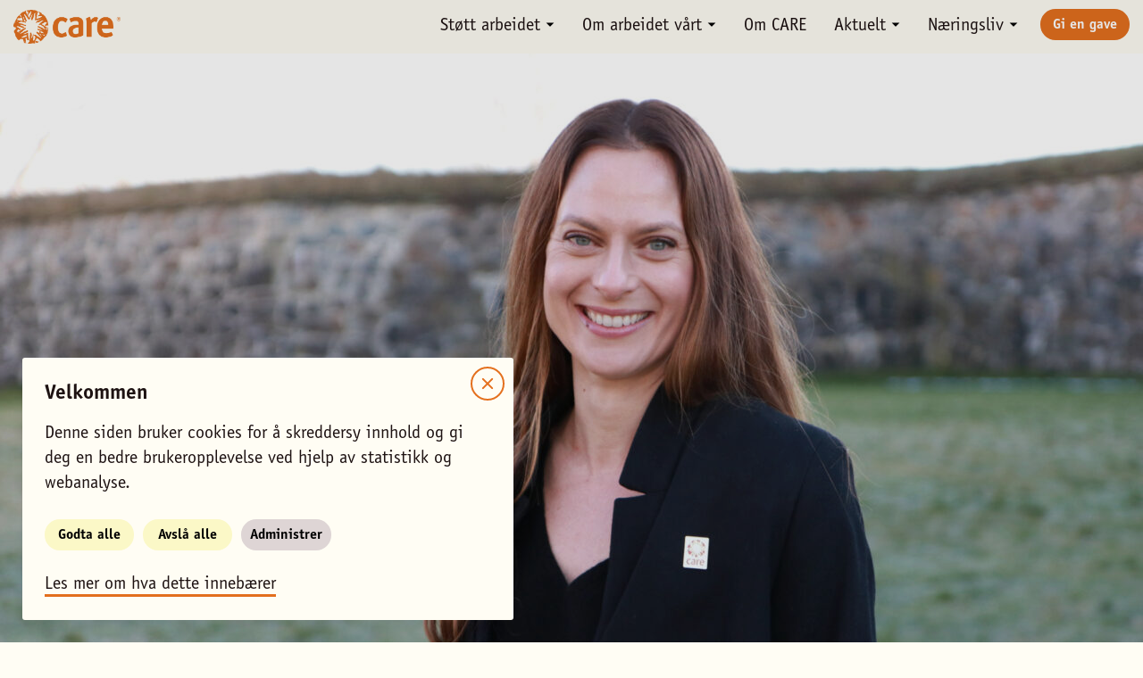

--- FILE ---
content_type: text/html; charset=UTF-8
request_url: https://care.no/aktuelt/pressemelding-susanne-lende-blir-ny-kommunikasjonssjef-i-care
body_size: 10072
content:
<!doctype html>
<html lang="no">


<head>
  <script>
    // setup dataLayer
    window.dataLayer = window.dataLayer || [];
    function gtag(){dataLayer.push(arguments)};

    // Set default consent. Google Tag Manager will use gtag consent api when triggering tags.
    console.log('Set default consent:', {
      'ad_storage': "denied",
      'ad_user_data': "denied",
      'ad_personalization': "denied",
      'analytics_storage': "denied"
    });
    gtag('consent', 'default', {
      'ad_storage': "denied",
      'ad_user_data': "denied",
      'ad_personalization': "denied",
      'analytics_storage': "denied"
    });
    gtag('set', 'ads_data_redaction', true);
  </script>
	<meta charset="utf-8" />
  <meta name="viewport" content="width=device-width, initial-scale=1.0" />

    <link rel="shortcut icon" href="https://care.no//assets/favicon.ico" />

  <link rel="home" href="https://care.no/" />

	<link rel="stylesheet" href="/dist/main.dist.css?v=88">
  
  <script defer data-domain="care.no" data-api="/actions/plausible/plausible/event" src="/actions/plausible/plausible"></script>
  <script>window.plausible = window.plausible || function() { (window.plausible.q = window.plausible.q || []).push(arguments) }</script>

  <script>
    // Set cornerstone data for use in JS
    window.cornerstoneApiUrl = "https://crm.care.no/_graphql";
    window.cornerstoneCancelPageId = "569385";
    window.cornerstoneVippsId = "10398";
    window.cornerstoneFundraisingModuleId = "383824";
    window.cornerstonePaymentModuleId = "383823";
    window.cornerstonePeopleModuleId = "383820";
  </script>
<title>Pressemelding: Susanne Lende blir ny kommunikasjonssjef i CARE - CARE</title>
<script>dataLayer = window.dataLayer || [];
(function(w,d,s,l,i){w[l]=w[l]||[];w[l].push({'gtm.start':
new Date().getTime(),event:'gtm.js'});var f=d.getElementsByTagName(s)[0],
j=d.createElement(s),dl=l!='dataLayer'?'&l='+l:'';j.async=true;j.src=
'https://www.googletagmanager.com/gtm.js?id='+i+dl;f.parentNode.insertBefore(j,f);
})(window,document,'script','dataLayer','GTM-N283CD');
</script><meta name="keywords" content="lende, blir, susanne, kommunikasjonssjef, pressemelding, care">
<meta name="description" content="CARE har som ambisjon å ha en tydeligere stemme for kvinner og utvikling og satser nå offensivt for å bidra til økt debatt og synlighet.">
<meta name="referrer" content="no-referrer-when-downgrade">
<meta name="robots" content="all">
<meta content="59788325228" property="fb:profile_id">
<meta content="nb_NO" property="og:locale">
<meta content="CARE" property="og:site_name">
<meta content="website" property="og:type">
<meta content="https://care.no/aktuelt/pressemelding-susanne-lende-blir-ny-kommunikasjonssjef-i-care" property="og:url">
<meta content="Pressemelding: Susanne Lende blir ny kommunikasjonssjef i CARE" property="og:title">
<meta content="CARE har som ambisjon å ha en tydeligere stemme for kvinner og utvikling og satser nå offensivt for å bidra til økt debatt og synlighet." property="og:description">
<meta content="https://d3gaxtb1k6v5o1.cloudfront.net/annet/Pressebilder/_1200x630_crop_center-center_82_none/Susanne-Lende-CARE-foto-Anna-k-ekre.JPG?v=1669298865" property="og:image">
<meta content="1200" property="og:image:width">
<meta content="630" property="og:image:height">
<meta content="CARE sin logo." property="og:image:alt">
<meta content="https://www.instagram.com/carenorge/" property="og:see_also">
<meta content="https://www.youtube.com/user/CARENorway" property="og:see_also">
<meta content="https://no.wikipedia.org/wiki/CARE_Norge" property="og:see_also">
<meta content="https://www.facebook.com/CARENorge/" property="og:see_also">
<meta content="https://twitter.com/carenorge" property="og:see_also">
<meta name="twitter:card" content="summary_large_image">
<meta name="twitter:site" content="@CARENorge">
<meta name="twitter:creator" content="@CARENorge">
<meta name="twitter:title" content="Pressemelding: Susanne Lende blir ny kommunikasjonssjef i CARE">
<meta name="twitter:description" content="CARE har som ambisjon å ha en tydeligere stemme for kvinner og utvikling og satser nå offensivt for å bidra til økt debatt og synlighet.">
<meta name="twitter:image" content="https://d3gaxtb1k6v5o1.cloudfront.net/annet/Pressebilder/_800x418_crop_center-center_82_none/Susanne-Lende-CARE-foto-Anna-k-ekre.JPG?v=1669298866">
<meta name="twitter:image:width" content="800">
<meta name="twitter:image:height" content="418">
<meta name="twitter:image:alt" content="CARE sin logo.">
<link href="https://care.no/aktuelt/pressemelding-susanne-lende-blir-ny-kommunikasjonssjef-i-care" rel="canonical">
<link href="https://care.no/" rel="home">
<link type="text/plain" href="https://care.no/humans.txt" rel="author"></head>

<body>
  <div id="consent-overlay"
	tabindex="-1"
	aria-hidden='true'
	role='alertdialog'
	aria-modal='true'
	aria-labelledby='consent-title'
	aria-describedby='consent-description'>
	<div id="consent-basic-container" class="">
		<div class="consent-modal">
			<button class="close-consent-overlay">
	     		<svg width="38" height="38" viewBox="0 0 38 38" fill="none" xmlns="http://www.w3.org/2000/svg">
    <path d="M19 37C28.9 37 37 28.9 37 19C37 9.1 28.9 1 19 1C9.1 1 1 9.1 1 19C1 28.9 9.1 37 19 37ZM13.906 24.094L24.094 13.906L13.906 24.094ZM24.094 24.094L13.906 13.906L24.094 24.094Z" fill="#FFFDF4"/>
    <path d="M13.906 24.094L24.094 13.906M24.094 24.094L13.906 13.906M19 37C28.9 37 37 28.9 37 19C37 9.1 28.9 1 19 1C9.1 1 1 9.1 1 19C1 28.9 9.1 37 19 37Z" stroke="#E4701E" stroke-width="2" stroke-linecap="round" stroke-linejoin="round"/>
</svg>	  		</button>
			<h3 id="consent-title" class="">Velkommen</h3>
							<div id="consent-description" class="">Denne siden bruker cookies for å skreddersy innhold og gi deg en bedre brukeropplevelse ved hjelp av statistikk og webanalyse.</div>
						<div class="consent-button-container">
				<button class="consent-allow-all button button--light button--small">Godta alle</button>
				<button class="consent-reject-all button button--light button--small">Avslå alle</button>
				<button id="consent-module-select-cookies" class="button button--mushroom">Administrer</button>
			</div>
							<a href="https://care.no/stott-arbeidet-vart/personvern" class="privacy-link">Les mer om hva dette innebærer</a>
					</div>
	</div>
	<div id="consent-advanced-container" class="">
		<div class="consent-modal-big">
			<button class="close-consent-overlay">
				<svg width="38" height="38" viewBox="0 0 38 38" fill="none" xmlns="http://www.w3.org/2000/svg">
    <path d="M19 37C28.9 37 37 28.9 37 19C37 9.1 28.9 1 19 1C9.1 1 1 9.1 1 19C1 28.9 9.1 37 19 37ZM13.906 24.094L24.094 13.906L13.906 24.094ZM24.094 24.094L13.906 13.906L24.094 24.094Z" fill="#FFFDF4"/>
    <path d="M13.906 24.094L24.094 13.906M24.094 24.094L13.906 13.906M19 37C28.9 37 37 28.9 37 19C37 9.1 28.9 1 19 1C9.1 1 1 9.1 1 19C1 28.9 9.1 37 19 37Z" stroke="#E4701E" stroke-width="2" stroke-linecap="round" stroke-linejoin="round"/>
</svg>			</button>
			<h3 class="">Dine data, dine valg</h3>
							<div class="">Denne siden bruker cookies for å skreddersy innhold og gi deg en bedre brukeropplevelse ved hjelp av statistikk og webanalyse. Du kan velge hvilke cookies du tillater oss å benytte. Funksjonelle cookies kan ikke fjernes, da disse er nødvendig for funksjonen av nettsiden. Du kan lese mer om hva dette innebærer i vår <a href="https://care.no/stott-arbeidet-vart/personvern" target="_blank" rel="noreferrer noopener">personvernserklæring/cookie policy</a>.</div>
			
			<ul class="consent-list">
				<li class="">
					<input type="checkbox"
						name="necessary"
						id="necessary"
						class="form-check-input"
						checked
						disabled
					/>
					<label class="" for="necessary">
						Nødvendige
					</label>
				</li>
				<li class="">
					<input type="checkbox"
						name="analytics"
						id="analytics"
						class="form-check-input"
					/>
					<label class="" for="analytics">
						Statistiske
					</label>
				</li>
				<li class="">
					<input type="checkbox"
						name="marketing"
						id="marketing"
						class="form-check-input"
					/>
					<label class="" for="marketing">
						Markedsføring
					</label>
				</li>
			</ul>

			<button class="consent-allow-selection button button--light button--small">Lagre</button>
		</div>
	</div>
</div>


      <div
    class="donor-form__modal"
    role="dialog"
    aria-modal="true"
    aria-labelledby="donor-form__title"
    aria-describedby="donor-form__description"
>
    <div class="wrapper wrapper--full-width">
        



    <section class="col-6 donor-form__container-outer  ">
                    <img class="donor-form__image" src="https://d3gaxtb1k6v5o1.cloudfront.net/kampanjer/Untitled-design-4.png?v=1740744182" srcset="https://d3gaxtb1k6v5o1.cloudfront.net/kampanjer/_640xAUTO_crop_center-center_none/Untitled-design-4.png?v=1740744203 640w, https://d3gaxtb1k6v5o1.cloudfront.net/kampanjer/_768xAUTO_crop_center-center_none/Untitled-design-4.png?v=1740744203 768w, https://d3gaxtb1k6v5o1.cloudfront.net/kampanjer/_1024xAUTO_crop_center-center_none/Untitled-design-4.png?v=1740744204 1024w, https://d3gaxtb1k6v5o1.cloudfront.net/kampanjer/_1280xAUTO_crop_center-center_none/Untitled-design-4.png?v=1740744202 1280w"  />
                
        <div
            data-cause-single="17651"
            data-cause-recurrent="17288"
            data-success-page-single="572241"
            data-success-page-recurrent="569377"
            class="donor-form__container "
        >
                            <button class="donor-modal__close" title="Lukk">
                    <svg width="38" height="38" viewBox="0 0 38 38" fill="none" xmlns="http://www.w3.org/2000/svg">
    <path d="M19 37C28.9 37 37 28.9 37 19C37 9.1 28.9 1 19 1C9.1 1 1 9.1 1 19C1 28.9 9.1 37 19 37ZM13.906 24.094L24.094 13.906L13.906 24.094ZM24.094 24.094L13.906 13.906L24.094 24.094Z" fill="#FFFDF4"/>
    <path d="M13.906 24.094L24.094 13.906M24.094 24.094L13.906 13.906M19 37C28.9 37 37 28.9 37 19C37 9.1 28.9 1 19 1C9.1 1 1 9.1 1 19C1 28.9 9.1 37 19 37Z" stroke="#E4701E" stroke-width="2" stroke-linecap="round" stroke-linejoin="round"/>
</svg>                </button>
                        <form method="post" class="donor-form__form donor-form__step-container active">
                                    <h2 id="donor-form__title">Bekjemp all urett mot kvinner!</h2>
                
                <div id="donor-form__description" class="donor-form__description"><p>Kvinner og jenter skal kunne bestemme over sin kropp og sitt liv, gå på skole og tjene egne penger, og være frie fra vold og overgrep. Bli med oss i kampen! </p></div>

                <div class="donor-form__recurring">
                    <input type="radio" name="recurrence" required value="MONTH" id="171676-recurring"  />
                    <label for="171676-recurring">
                        Hver måned
                    </label>

                    <input type="radio" name="recurrence" required value="NOT_RECURRENT" id="171676-single" checked="checked" />
                    <label for="171676-single">
                        Enkeltbidrag 
                    </label>
                </div>

                <div class="donor-form__amount ">
                    <div>
                                                <input
                            type="radio"
                            name="amount"
                            value="150"
                            id="171676-button1"
                            data-single="150"
                            data-recurring="150"
                        />
                        <label for="171676-button1">
                            150kr
                        </label>
                    </div>
                    <div class="donor-form__amount-item__wrapper">
                                                                        <input
                            type="radio"
                            name="amount"
                            value="200"
                            id="171676-button2"
                            checked="checked"  
                            data-single="200"
                            data-recurring="200"
                        />
                        <label for="171676-button2">
                            200kr 
                        </label>
                    </div>
                    <div>
                                                <input
                            type="radio"
                            name="amount"
                            value="250"
                            id="171676-button3"
                            data-single="250"
                            data-recurring="350"
                        />
                        <label for="171676-button3">
                            250kr 
                        </label>
                    </div>
                    <div>
                        <input type="number" name="amountCustom" value="" placeholder="Velg eget beløp" class="input rounded text-center" min="3" />
                    </div>
                </div>

                <div class="donor-form-button__container">
                    <button type="submit" data-type="vipps" data-service="vipps" class="button button--vipps"><span class="loading">Vennligst vent..</span><span class="default">Gi med <svg version="1.1" id="Layer_1" width="65" height="27" xmlns="http://www.w3.org/2000/svg" xmlns:xlink="http://www.w3.org/1999/xlink" x="0px" y="0px"
	 viewBox="0 0 163.5 66.1" style="enable-background:new 0 0 163.5 66.1;" xml:space="preserve">
<style type="text/css">
	.st0{fill:#FF5B24;}
	.st1{fill:#FFFFFF;}
	.st2{fill:none;}
</style>
<rect class="st0" width="163.5" height="66.1"/>
<path class="st1" d="M28,22l5.1,14.9l5-14.9H44l-8.8,22.1h-4.4L22,22H28z"/>
<path class="st2" d="M141.4,38.1l14.9-5.1l-14.9-5v-6l22.1,8.8v4.4L141.4,44V38.1z"/>
<path class="st2" d="M28,44l5.1,14.9l5-14.9H44l-8.8,22.1h-4.4L22,44H28z"/>
<path class="st2" d="M38.1,22.1L33,7.2l-5,14.9h-6L30.9,0h4.4l8.8,22.1H38.1z"/>
<path class="st2" d="M22.1,28L7.2,33.1l14.9,5.1v5.9L0,35.3v-4.4L22.1,22V28z"/>
<path class="st1" d="M57.3,40.6c3.7,0,5.8-1.8,7.8-4.4c1.1-1.4,2.5-1.7,3.5-0.9s1.1,2.3,0,3.7c-2.9,3.8-6.6,6.1-11.3,6.1
	c-5.1,0-9.6-2.8-12.7-7.7c-0.9-1.3-0.7-2.7,0.3-3.4s2.5-0.4,3.4,1C50.5,38.3,53.5,40.6,57.3,40.6z M64.2,28.3c0,1.8-1.4,3-3,3
	s-3-1.2-3-3s1.4-3,3-3C62.8,25.3,64.2,26.6,64.2,28.3z"/>
<path class="st1" d="M78.3,22v3c1.5-2.1,3.8-3.6,7.2-3.6c4.3,0,9.3,3.6,9.3,11.3c0,8.1-4.8,12-9.8,12c-2.6,0-5-1-6.8-3.5v10.6h-5.4
	V22H78.3z M78.3,33c0,4.5,2.6,6.9,5.5,6.9c2.8,0,5.6-2.2,5.6-6.9c0-4.6-2.8-6.8-5.6-6.8C81,26.2,78.3,28.3,78.3,33z"/>
<path class="st1" d="M104.3,22v3c1.5-2.1,3.8-3.6,7.2-3.6c4.3,0,9.3,3.6,9.3,11.3c0,8.1-4.8,12-9.8,12c-2.6,0-5-1-6.8-3.5v10.6h-5.4
	V22H104.3z M104.3,33c0,4.5,2.6,6.9,5.5,6.9c2.8,0,5.6-2.2,5.6-6.9c0-4.6-2.8-6.8-5.6-6.8C106.9,26.2,104.3,28.3,104.3,33z"/>
<path class="st1" d="M132.3,21.4c4.5,0,7.7,2.1,9.1,7.3l-4.9,0.8c-0.1-2.6-1.7-3.5-4.1-3.5c-1.8,0-3.2,0.8-3.2,2.1
	c0,1,0.7,2,2.8,2.4l3.7,0.7c3.6,0.7,5.6,3.1,5.6,6.3c0,4.8-4.3,7.2-8.4,7.2c-4.3,0-9.1-2.2-9.8-7.6l4.9-0.8c0.3,2.8,2,3.8,4.8,3.8
	c2.1,0,3.5-0.8,3.5-2.1c0-1.2-0.7-2.1-3-2.5l-3.4-0.6c-3.6-0.7-5.8-3.2-5.8-6.4C124.2,23.5,128.7,21.4,132.3,21.4z"/>
</svg>
</span></button>
                                                        </div>
                <p class="donor-form__feedback"></p>
                <p class="donor-form__manual">Eller bruk kontonummer: 8200 01 40046</p>
                <div>
                    <a href="https://care.no/naeringsliv" class="donor-form__link">Bedrift?</a>
                </div>
            </form>
            <form method="post" class="donor-form__form-information donor-form__step-container">
                <h2>Din informasjon</h2>
                <input name="name" type="text" required placeholder="Navn*" class="input" />
                <input name="phone" type="tel" maxlength="8" required="" placeholder="Mobil (8 sifre)*" class="input">
                <input name="email" type="email" required placeholder="E-post*" class="input" />
                <div role="tooltip" class="tooltip">
    <button aria-hidden="true" type="button" class="tooltip-anchor" aria-hidden="true">
        <svg width="14" height="14" viewBox="0 0 14 14" fill="none" xmlns="http://www.w3.org/2000/svg">
            <path d="M6.9985 13C10.2977 13 12.997 10.3 12.997 7C12.997 3.7 10.2977 1 6.9985 1C3.69932 1 1 3.7 1 7C1 10.3 3.69932 13 6.9985 13ZM6.9985 4.6V7.6Z" fill="#EDEDED"/>
            <path d="M6.9985 4.6V7.6M6.9985 13C10.2977 13 12.997 10.3 12.997 7C12.997 3.7 10.2977 1 6.9985 1C3.69932 1 1 3.7 1 7C1 10.3 3.69932 13 6.9985 13Z" stroke="black" stroke-linecap="round" stroke-linejoin="round"/>
        </svg>
    </button>
    <span class="tip">Fyll inn ditt fødselsnummer for å få skattefradag</span>
</div>                <input name="ssn" type="text" placeholder="Fødselsnummer for skattefradag (11 sifre)" class="input" />

                <p class="donor-form__form-information-text">Du blir belastet <span class="donor-form__form-information-amount-indicator">150</span> kroner hver måned via AvtaleGiro. Du kan avslutte når du vil.</p>

                <div class="donor-form-button__container">
                    <button type="submit" class="button button--orange button--xsmall"><span class="loading">Vennligst vent..</span><span class="default">Aktiver AvtaleGiro</span></button>
                </div>
                <p class="donor-form__feedback"></p>
                <button type="button" class="donor-form-button__back avtalegiro"><span>&#8592</span>Tilbake</button>
            </form>
            <form method="post" class="donor-form__form-stripe donor-form__step-container">
                <h2>Din kortinformasjon</h2>
                <p class="donor-form__form-information-text">Fyll ut din kortinformasjon for å fullføre.</p>

                <div class="stripe-card-element"></div>

                <div class="donor-form-button__container">
                    <button type="submit" class="button button--orange button--xsmall"><span class="loading">Vennligst vent..</span><span class="default">Gi nå</span></button>
                </div>
                <p class="donor-form__feedback"></p>
                <button type="button" class="donor-form-button__back stripe"><span>&#8592</span>Tilbake</button>
            </form>
        </div>

        
            </section>
    </div>
</div>    
      
<header class="header-wrapper">
  <div class="header">
    <a title="Hjem" class="header__logo-link" href="/">
      <img class="header__logo" src=https://d3gaxtb1k6v5o1.cloudfront.net/cares-arbeid/CARE-HORIZ-logo-SOLID.png?v=1579079004 alt="Care logo">
    </a>
    <nav class="header__nav">
      <ul class="navigation">
                            
          
                                                                                                                                                                                                                                                                                              

          <li aria-expanded="false" aria-controls="sub-navigation-0" class="navigation__item sub-navigation-items">
            <span class="navigation__link--container">
                              <button class="sub-navigation__button navigation__link mobile-only " aria-expanded="false" aria-controls="sub-navigation-0">
                                    Støtt arbeidet
                </button>
                            <a class="navigation__link desktop-only " href="https://care.no/stott-arbeidet-vart">
                                Støtt arbeidet
              </a>
                              <button class="sub-navigation__arrow" aria-expanded="false" aria-controls="sub-navigation-0">
                  <svg width="10" height="5" viewBox="0 0 10 5" fill="none" xmlns="http://www.w3.org/2000/svg">
                    <path d="M5 5L0.669873 0.5L9.33013 0.500001L5 5Z" fill="black"/>
                  </svg>
                </button>
                          </span>
                          <ul class="sub-navigation" id="sub-navigation-0">
                <li class="sub-navigation__item mobile-only">
                                    <a class="sub-navigation__link " href="https://care.no/stott-arbeidet-vart">Støtt arbeidet</a>
                </li>
                                                    <li class="sub-navigation__item">
                    <a class="sub-navigation__link " href="https://care.no/stott-arbeidet-vart/fg">Bli fast giver</a>
                  </li>
                                                    <li class="sub-navigation__item">
                    <a class="sub-navigation__link " href="https://care.no/stott-arbeidet-vart/bidra-nodhjelp">Støtt vårt nødhjelpsarbeid</a>
                  </li>
                                                    <li class="sub-navigation__item">
                    <a class="sub-navigation__link " href="https://care.no/stott-arbeidet-vart/anledningsgave-gave-med-mening">Anledningsgaver</a>
                  </li>
                                                    <li class="sub-navigation__item">
                    <a class="sub-navigation__link " href="https://care.no/stott-arbeidet-vart/arv-testamentariske-gaver-veldedig-formal">Arv og testamentariske gaver</a>
                  </li>
                                                    <li class="sub-navigation__item">
                    <a class="sub-navigation__link " href="https://care.no/stott-arbeidet-vart/minnegave-veldedig-formal">Minnegaver</a>
                  </li>
                              </ul>
                      </li>
                            
          
                                                                                                                                                                                                                                                      

          <li aria-expanded="false" aria-controls="sub-navigation-1" class="navigation__item sub-navigation-items">
            <span class="navigation__link--container">
                              <button class="sub-navigation__button navigation__link mobile-only " aria-expanded="false" aria-controls="sub-navigation-1">
                                    Om arbeidet vårt
                </button>
                            <a class="navigation__link desktop-only " href="https://care.no/om-arbeidet-vart">
                                Om arbeidet vårt
              </a>
                              <button class="sub-navigation__arrow" aria-expanded="false" aria-controls="sub-navigation-1">
                  <svg width="10" height="5" viewBox="0 0 10 5" fill="none" xmlns="http://www.w3.org/2000/svg">
                    <path d="M5 5L0.669873 0.5L9.33013 0.500001L5 5Z" fill="black"/>
                  </svg>
                </button>
                          </span>
                          <ul class="sub-navigation" id="sub-navigation-1">
                <li class="sub-navigation__item mobile-only">
                                    <a class="sub-navigation__link " href="https://care.no/om-arbeidet-vart">Om arbeidet vårt</a>
                </li>
                                                    <li class="sub-navigation__item">
                    <a class="sub-navigation__link " href="https://care.no/om-arbeidet-vart/hvorfor-kvinner">Hvorfor vi jobber med kvinner</a>
                  </li>
                                                    <li class="sub-navigation__item">
                    <a class="sub-navigation__link " href="https://care.no/om-arbeidet-vart">Hvordan vi jobber med kvinner</a>
                  </li>
                                                    <li class="sub-navigation__item">
                    <a class="sub-navigation__link " href="https://care.no/land-vi-jobber-i/land">Land vi jobber i</a>
                  </li>
                                                    <li class="sub-navigation__item">
                    <a class="sub-navigation__link " href="https://care.no/om-arbeidet-vart/resultater-og-effekter">Resultater og effekter</a>
                  </li>
                              </ul>
                      </li>
                            
          
                                                    

          <li  class="navigation__item ">
            <span class="navigation__link--container">
                            <a class="navigation__link  " href="https://care.no/om-care">
                                Om CARE
              </a>
                          </span>
                      </li>
                            
          
                                                                                                                                                                                                                                                      

          <li aria-expanded="false" aria-controls="sub-navigation-3" class="navigation__item sub-navigation-items">
            <span class="navigation__link--container">
                              <button class="sub-navigation__button navigation__link mobile-only " aria-expanded="false" aria-controls="sub-navigation-3">
                                    Aktuelt
                </button>
                            <a class="navigation__link desktop-only " href="https://care.no/artikler/aktuelt-oversikt">
                                Aktuelt
              </a>
                              <button class="sub-navigation__arrow" aria-expanded="false" aria-controls="sub-navigation-3">
                  <svg width="10" height="5" viewBox="0 0 10 5" fill="none" xmlns="http://www.w3.org/2000/svg">
                    <path d="M5 5L0.669873 0.5L9.33013 0.500001L5 5Z" fill="black"/>
                  </svg>
                </button>
                          </span>
                          <ul class="sub-navigation" id="sub-navigation-3">
                <li class="sub-navigation__item mobile-only">
                                    <a class="sub-navigation__link " href="https://care.no/artikler/aktuelt-oversikt">Aktuelt</a>
                </li>
                                                    <li class="sub-navigation__item">
                    <a class="sub-navigation__link " href="https://care.no/historier">Historier</a>
                  </li>
                                                    <li class="sub-navigation__item">
                    <a class="sub-navigation__link " href="https://care.no/aktuelt">Nyheter</a>
                  </li>
                                                    <li class="sub-navigation__item">
                    <a class="sub-navigation__link " href="https://care.no/care-mener">CARE mener</a>
                  </li>
                                                    <li class="sub-navigation__item">
                    <a class="sub-navigation__link " href="https://care.no/care-talks">Arrangementer</a>
                  </li>
                              </ul>
                      </li>
                            
          
                                                                                                                                                                                                                                                      

          <li aria-expanded="false" aria-controls="sub-navigation-4" class="navigation__item sub-navigation-items">
            <span class="navigation__link--container">
                              <button class="sub-navigation__button navigation__link mobile-only " aria-expanded="false" aria-controls="sub-navigation-4">
                                    Næringsliv
                </button>
                            <a class="navigation__link desktop-only " href="https://care.no/naeringsliv">
                                Næringsliv
              </a>
                              <button class="sub-navigation__arrow" aria-expanded="false" aria-controls="sub-navigation-4">
                  <svg width="10" height="5" viewBox="0 0 10 5" fill="none" xmlns="http://www.w3.org/2000/svg">
                    <path d="M5 5L0.669873 0.5L9.33013 0.500001L5 5Z" fill="black"/>
                  </svg>
                </button>
                          </span>
                          <ul class="sub-navigation" id="sub-navigation-4">
                <li class="sub-navigation__item mobile-only">
                                    <a class="sub-navigation__link " href="https://care.no/naeringsliv">Næringsliv</a>
                </li>
                                                    <li class="sub-navigation__item">
                    <a class="sub-navigation__link " href="https://care.no/naeringsliv/bli-naeringslivspartner">Bli næringslivspartner</a>
                  </li>
                                                    <li class="sub-navigation__item">
                    <a class="sub-navigation__link " href="https://care.no/naeringsliv/vaer-en-stoettespiller">Bli støttespiller</a>
                  </li>
                                                    <li class="sub-navigation__item">
                    <a class="sub-navigation__link " href="https://care.no/naeringsliv/gi-nodhjelp">Gi nødhjelp</a>
                  </li>
                                                    <li class="sub-navigation__item">
                    <a class="sub-navigation__link " href="https://care.no/naeringsliv/sjekkliste-for-likestilling-i-verdikjeden">Sjekkliste for likestilling i verdikjeden</a>
                  </li>
                              </ul>
                      </li>
        
        <li class="navigation__item navigation__item--mobile-only">
          <form class="search-wrap" action="/sok">
            <input class="search" type="text" name="q" placeholder="Søk"/>
            <input class="search-icon-submit" type="submit" value="" >
            <span class="search-icon-wrap">
              <img class="search-icon" src="/assets/search-icon.png" alt="Search icon" />
            </span>
          </form>
        </li>
        
                  <li class="navigation__item navigation__item--mobile-only">
            <h2>Gi støtte nå</h2>
            <p> Send SMS med CARE til 1919 og gi 250 kr</p>
          </li>
              </ul>
      
      <button id="donor-modal__trigger" aria-label="Åpne giverskjema modal" class="button button--orange">Gi en gave</button>
      <div id="burgerMenu" class="burger-menu">
        <div class="burger-menu-box">
          <div class="burger-menu-inner"></div>
        </div>
      </div>
    </nav>
  </div>
</header>
<div class="header-wrapper--adjust-height"></div>
  
  <main id="top">
        
<article class="article story wrapper wrapper--full-width">

  
	<figure class="article__main-image-wrap">

					
							<img class="article__main-image" srcset="https://d3gaxtb1k6v5o1.cloudfront.net/annet/Pressebilder/_640x360_crop_top-center_82_none/Susanne-Lende-CARE-foto-Anna-k-ekre.JPG?v=1677662930 640w, https://d3gaxtb1k6v5o1.cloudfront.net/annet/Pressebilder/_768x432_crop_top-center_82_none/Susanne-Lende-CARE-foto-Anna-k-ekre.JPG?v=1677662931 768w, https://d3gaxtb1k6v5o1.cloudfront.net/annet/Pressebilder/_1024x576_crop_top-center_82_none/Susanne-Lende-CARE-foto-Anna-k-ekre.JPG?v=1677662932 1024w, https://d3gaxtb1k6v5o1.cloudfront.net/annet/Pressebilder/_1280x720_crop_top-center_82_none/Susanne-Lende-CARE-foto-Anna-k-ekre.JPG?v=1677662930 1280w" alt="En kvinne kledd i svart smiler mot kamera. Hun står utendørs.">
			
		
				
		
	</figure>
  

  <div class="wrapper wrapper--medium-width">
    <div class="grid grid--center-content">

      <div class="col-4">
        <h1>Pressemelding: Susanne Lende blir ny kommunikasjonssjef i CARE</h1>

                
                  <div class="article__lead">CARE har som ambisjon å ha en tydeligere stemme for kvinner og utvikling og satser nå offensivt for å bidra til økt debatt og synlighet.</div>
        
        
      </div>

      

	
				

							<div class="col-4 content-blocks__text-content  lightPurple">
				<p>Organisasjonen henter nå inn ekspertise fra PR-bransjen. Lende tiltrer som ny leder for kommunikasjon og politikk 1. februar. Hun kommer fra jobben som daglig leder for Burson Cohn &amp; Wolfes Oslo-kontor.<br /></p>
<p>Pandemien har allerede vist at det går hardest utover de svakeste og de fattigste i verden. De vil stå sist i vaksinekøen. Som oftest er dette jenter og kvinner. Her hjemme fører den store bruken av deltidstillinger innen helsevesenet til at ansatte må arbeide på flere institusjoner for å ha ei lønn å leve av. Dette fører igjen til potensiell kryssmitte. Sist så vi dette på Eidsvoll hvor rotasjon av ansatte knyttes til utbrudd på sykehjem. Det er fremdeles slik at majoriteten av helsefagarbeidere er kvinner. Lende mener dette er eksempler på saker hvor kvinners rettigheter ikke blir løftet skikkelig frem.</p>
<p><br /><u>Sitater Susanne Lende, </u><u>påtroppende kommunikasjonssjef i CARE</u>:<br /><br />
– Jeg gleder meg enormt til å bli en del av CARE-laget. Dette er uten tvil en drømmejobb. Arbeidet for kvinners og jenters rettigheter er et av de viktigste virkemidlene i den internasjonale fattigdomsbekjempelsen. Og samtidig må vi ikke glemme at likestilling må kjempes for i hverdagen her hjemme også. Den debatten ser jeg veldig frem til å ta del i, sier Lende.</p>
<p>– Selv om vi bor i et av de mest likestilte landene i verden skjer ikke likestilling av seg selv. Fremdeles tjener menn mer enn kvinner, det er flere mannlige toppledere enn kvinnelige, og det finnes en usagt forventning om at menn tar ut langt mindre enn kvinnene av foreldrepermisjonen. Siden disse strukturene har seige røtter må vi hver dag orke å stå i de små hverdagskampene og si ifra og kreve endring når man opplever urettferdighet. CARE må bli en tydeligere stemme for likestilling også her hjemme fremover. Slik kan vi engasjere og nå ut til flere for å styrke vårt arbeid med utviklings- og nødhjelp, sier Lende.</p>
<p>– 2020 har vært et tøft år, og det har vist hvor viktig det er å kjempe for å bevare de rettighetene som folk før har vunnet. Kvinners rettigheter bør bli en av kampsakene til neste år. Jeg gleder meg til å ta fatt på den oppgaven sammen med resten av det enormt dyktige og dedikerte CARE-teamet, sier Lende.</p><br /><p><u>Sitater Kaj-Martin Georgsen, generalsekretær i CARE:</u><br /><br />
– Likestillingen går i revers i verden med pandemien. 2020 er et dårlig år, hvor mange av de fremskrittene vi har sett siden 2000 reverseres. Likestilling er nøkkelen for å skape økonomisk vekst og bærekraftige samfunn. Vi må nå få med oss flere i dette arbeidet. Derfor satser vi nå ekstra på kommunikasjon og politisk arbeid for å engasjere og få flere med på laget.</p>
<p> – Hvis flere i Norge engasjerer seg og gjør noe for likestilling, som privatpersoner, organisasjoner og næringsliv, vil det også gi ringvirkninger utenfor våre grenser. CARE skal mobilisere disse kreftene. Jeg er veldig glad for å få med en kapasitet som Susanne, som har erfaring med kampanjevirksomhet fra organisasjon og jobbet med næringslivet som PR-rådgiver.</p>
							</div>
		
				
				

				

				

				
		

				

				
				
				
				
				
		
		
		
		
		
		
			
				

				
				
							<div class="col-4">
				<div class="article__facts-box article__facts-box--campaign content-background--Lysegul">
											<div class="article__facts-box--center">
							<h2>Pressekontakt</h2>
						</div>
					
					<div class="article__facts">
						<p><strong>Anna Kvarberg Ekre</strong></p>
<ul><li>Kommunikasjonsrådgiver</li><li>Telefon: 94 89 88 33</li><li><a title="Send epost til anna.ekre@care.no" href="mailto:anna.ekre@care.no">anna.ekre@care.no</a></li></ul>
					</div>
				</div>
			</div>
		

				

				

				
		

				

				
				
				
				
				
		
		
		
		
		
		
			
				

							<div class="col-4 content-blocks__text-content  lightPurple">
				<a href="https://care.no/om-care/presse"><strong>Tilbake til presseinformasjon</strong></a>
							</div>
		
				
				

				

				

				
		

				

				
				
				
				
				
		
		
		
		
		
		
			
    </div>
  </div>
</article>

  
  
    <div class="wrapper wrapper--full-width grid grid--center-items">
    <div class="news-listing-block-wrapper col-5">
        </div>
  </div>
  
  </main>

      
<footer class="footer-wrapper">
  <div class="footer">

    <div class="footer__column">
      <div class="flex-col col-justify-flex-start margin--small">

                <h2 class="padding-left--small">Støtt vårt arbeid</h2>
        
                <div class="footer__text padding--small">
          <p>Du kan bekjempe fattigdom gjennom å støtte kvinners kamp for likestilling. Når kvinner blir hørt, blir samfunnet mer bærekraftig.</p>
<p><br /><a href="https://care.no/stott-arbeidet-vart/personvern">Personvern</a></p>
<p><a href="https://care.no/stott-arbeidet-vart/vilkar">Vilkår</a></p>
<p><a href="https://min.care.no/minside">Min side</a><br /></p>
        </div>
              </div>

      <div class="flex-col col-justify-flex-start margin--small">
        <div class="padding--small padding-top--none">
          <form class="search-wrap" action="/sok">
            <input class="search" type="text" name="q" placeholder="Søk" autocomplete="off"/>
            <input class="search-icon-submit" type="submit" value="" >
            <span class="search-icon-wrap">
              <img class="search-icon" src="/assets/search-icon.png" alt="Search icon" />
            </span>
          </form>
        </div>
                                                                                          <div class="padding--small">
            <a title="https://www.innsamlingskontrollen.no/organisasjoner/care-norge/" class="footer__logo-link" href="https://www.innsamlingskontrollen.no/organisasjoner/care-norge/" target="_blank">
              <img class="footer__logo" src=https://d3gaxtb1k6v5o1.cloudfront.net/annet/Innsamlingskontrollen-hvit-alpha.png?v=1583934205 alt="Logoen til innsamlingskontrollen. Under står det godkjent"/>
            </a>
          </div>
          

      </div>       
    </div>

    <div class="footer__column">
      <div class="flex-col col-justify-center margin--small">

        <h2 class="padding-left--small">Kontakt</h2>

                <div class="padding--small">
          <strong>Telefonnummer</strong> <br />
          22 99 26 00
        </div>
        
                <div class="padding--small">
          <strong>E-post</strong> <br />
          care@care.no
        </div>
        
                <div class="padding--small">
          <strong>Besøksadresse</strong> 
          <p>
            Prinsens gate 18, 0152 Oslo
          </p>
        </div>
        
                <div class="padding--small">
          <strong>Organisasjonsnummer</strong> <br />
          995 722 186
        </div>
        
                <nav class="padding--small padding-top--xlarge">
          <ul>
                        <li>
              <span class="footer__link-wrap">
                <a title="Presseinformasjon" class="footer__link" href="https://care.no/om-care/presse">Presseinformasjon</a>
              </span>
            </li>
                      </ul>
        </nav>
        
      </div>
    </div>

    <div class="footer__column">
      <div class="flex-col col-justify-flex-end margin--small">

                <h2 class="padding-left--small">Kontoinfo</h2>

                <div class="padding--small">

                      <strong>Innsamlingskonto</strong> <br />
          
                      8200 01 40046
          
        </div>
                <div class="padding--small">

                      <strong>Nødhjelpskonto</strong> <br />
          
                      1644 10 50082
          
        </div>
                <div class="padding--small">

                      <strong>Vipps</strong> <br />
          
                      2468
          
        </div>
                <div class="padding--small">

                      <strong>SMS (250 kroner)</strong> <br />
          
                      Send &quot;CARE&quot; til 1919
          
        </div>
         
              
        <nav class="padding--small padding-top--xlarge">
          <ul>
            <li>
              <span class="footer__link-wrap">
                <a title="Meld meg på nyhetsbrevet" class="footer__link" href="https://min.care.no/nyhetsbrev">Meld meg på nyhetsbrevet</a>
              </span>
            </li>
            <li>
              <span class="footer__link-wrap">
                <button class="footer__link" id="update-cookie-consent-preferences">Endre personverninnstillinger</button>
              </span>
            </li>
            
            <li>
              <span class="footer__link-wrap">
                <a title="View english site" class="footer__link" href="/en">View English site</a>
              </span>
            </li>
          </ul>
        </nav>
              

      </div>
    </div>

  </div>
</footer>
  
  
	<script src="/dist/main.dist.js?v=88"></script>
<script type="application/ld+json">{"@context":"http://schema.org","@graph":[{"@type":"NGO","description":"CARE har som ambisjon å ha en tydeligere stemme for kvinner og utvikling og satser nå offensivt for å bidra til økt debatt og synlighet.","image":{"@type":"ImageObject","url":"https://d3gaxtb1k6v5o1.cloudfront.net/annet/Pressebilder/_1200x630_crop_center-center_82_none/Susanne-Lende-CARE-foto-Anna-k-ekre.JPG?v=1669298865"},"mainEntityOfPage":"https://care.no/aktuelt/pressemelding-susanne-lende-blir-ny-kommunikasjonssjef-i-care","name":"Pressemelding: Susanne Lende blir ny kommunikasjonssjef i CARE","url":"https://care.no/aktuelt/pressemelding-susanne-lende-blir-ny-kommunikasjonssjef-i-care"},{"@id":"https://care.no#identity","@type":"NGO","address":{"@type":"PostalAddress","addressCountry":"Norway","addressLocality":"Oslo","addressRegion":"Oslo","postalCode":"0152","streetAddress":"Prinsens gate 18"},"alternateName":"CARE","description":"CARE er en global bistandsorganisasjon som jobber for kvinners rettigheter og likestilling. CARE jobber for at fattige kvinner i noen av verdens mest sårbare områder skal få tjene sine egne penger, bestemme over egen kropp og gjøre sin stemme hørt i samfunnet. \nI samfunn der halvparten av menneskene hindres i å delta, mister man halvparten av mulighetene. Å løfte kvinnene har vist seg å være den mest effektive måten å redusere fattigdom på. Derfor jobber CARE aller mest med kvinner – fordi det hjelper hele samfunnet vi lever i.","email":"care@care.no","image":{"@type":"ImageObject","height":"1352","url":"https://s3.eu-west-1.amazonaws.com/care-netlife/CARElogo.jpg","width":"1653"},"name":"CARE Norge","sameAs":["https://twitter.com/carenorge","https://www.facebook.com/CARENorge/","https://no.wikipedia.org/wiki/CARE_Norge","https://www.youtube.com/user/CARENorway","https://www.instagram.com/carenorge/"],"telephone":"+47 22 99 26 00","url":"https://care.no"},{"@id":"https://www.netlife.com#creator","@type":"Corporation","address":{"@type":"PostalAddress","addressCountry":"Norway","addressLocality":"Oslo","addressRegion":"Oslo","postalCode":"0181","streetAddress":"Youngstorget 3"},"alternateName":"Netlife","email":"design@netlife.com","name":"Netlife Design","telephone":"22424642","url":"https://www.netlife.com"},{"@type":"BreadcrumbList","description":"Breadcrumbs list","itemListElement":[{"@type":"ListItem","item":"https://care.no/","name":"Forside","position":1},{"@type":"ListItem","item":"https://care.no/aktuelt","name":"Nyheter og aktuelt","position":2},{"@type":"ListItem","item":"https://care.no/aktuelt/pressemelding-susanne-lende-blir-ny-kommunikasjonssjef-i-care","name":"Pressemelding: Susanne Lende blir ny kommunikasjonssjef i CARE","position":3}],"name":"Breadcrumbs"}]}</script></body>
</html>


--- FILE ---
content_type: text/css
request_url: https://care.no/dist/main.dist.css?v=88
body_size: 20238
content:
/**
 * Swiper 11.0.4
 * Most modern mobile touch slider and framework with hardware accelerated transitions
 * https://swiperjs.com
 *
 * Copyright 2014-2023 Vladimir Kharlampidi
 *
 * Released under the MIT License
 *
 * Released on: November 9, 2023
 */

@font-face{font-family:swiper-icons;src:url('data:application/font-woff;charset=utf-8;base64, [base64]//wADZ2x5ZgAAAywAAADMAAAD2MHtryVoZWFkAAABbAAAADAAAAA2E2+eoWhoZWEAAAGcAAAAHwAAACQC9gDzaG10eAAAAigAAAAZAAAArgJkABFsb2NhAAAC0AAAAFoAAABaFQAUGG1heHAAAAG8AAAAHwAAACAAcABAbmFtZQAAA/gAAAE5AAACXvFdBwlwb3N0AAAFNAAAAGIAAACE5s74hXjaY2BkYGAAYpf5Hu/j+W2+MnAzMYDAzaX6QjD6/4//Bxj5GA8AuRwMYGkAPywL13jaY2BkYGA88P8Agx4j+/8fQDYfA1AEBWgDAIB2BOoAeNpjYGRgYNBh4GdgYgABEMnIABJzYNADCQAACWgAsQB42mNgYfzCOIGBlYGB0YcxjYGBwR1Kf2WQZGhhYGBiYGVmgAFGBiQQkOaawtDAoMBQxXjg/wEGPcYDDA4wNUA2CCgwsAAAO4EL6gAAeNpj2M0gyAACqxgGNWBkZ2D4/wMA+xkDdgAAAHjaY2BgYGaAYBkGRgYQiAHyGMF8FgYHIM3DwMHABGQrMOgyWDLEM1T9/w8UBfEMgLzE////P/5//f/V/xv+r4eaAAeMbAxwIUYmIMHEgKYAYjUcsDAwsLKxc3BycfPw8jEQA/[base64]/uznmfPFBNODM2K7MTQ45YEAZqGP81AmGGcF3iPqOop0r1SPTaTbVkfUe4HXj97wYE+yNwWYxwWu4v1ugWHgo3S1XdZEVqWM7ET0cfnLGxWfkgR42o2PvWrDMBSFj/IHLaF0zKjRgdiVMwScNRAoWUoH78Y2icB/yIY09An6AH2Bdu/UB+yxopYshQiEvnvu0dURgDt8QeC8PDw7Fpji3fEA4z/PEJ6YOB5hKh4dj3EvXhxPqH/SKUY3rJ7srZ4FZnh1PMAtPhwP6fl2PMJMPDgeQ4rY8YT6Gzao0eAEA409DuggmTnFnOcSCiEiLMgxCiTI6Cq5DZUd3Qmp10vO0LaLTd2cjN4fOumlc7lUYbSQcZFkutRG7g6JKZKy0RmdLY680CDnEJ+UMkpFFe1RN7nxdVpXrC4aTtnaurOnYercZg2YVmLN/d/gczfEimrE/fs/bOuq29Zmn8tloORaXgZgGa78yO9/cnXm2BpaGvq25Dv9S4E9+5SIc9PqupJKhYFSSl47+Qcr1mYNAAAAeNptw0cKwkAAAMDZJA8Q7OUJvkLsPfZ6zFVERPy8qHh2YER+3i/BP83vIBLLySsoKimrqKqpa2hp6+jq6RsYGhmbmJqZSy0sraxtbO3sHRydnEMU4uR6yx7JJXveP7WrDycAAAAAAAH//wACeNpjYGRgYOABYhkgZgJCZgZNBkYGLQZtIJsFLMYAAAw3ALgAeNolizEKgDAQBCchRbC2sFER0YD6qVQiBCv/H9ezGI6Z5XBAw8CBK/m5iQQVauVbXLnOrMZv2oLdKFa8Pjuru2hJzGabmOSLzNMzvutpB3N42mNgZGBg4GKQYzBhYMxJLMlj4GBgAYow/P/PAJJhLM6sSoWKfWCAAwDAjgbRAAB42mNgYGBkAIIbCZo5IPrmUn0hGA0AO8EFTQAA');font-weight:400;font-style:normal}

:host{position:relative;display:block;margin-left:auto;margin-right:auto;z-index:1}

.swiper{margin-left:auto;margin-right:auto;position:relative;overflow:hidden;list-style:none;padding:0;z-index:1;display:block}

.swiper-vertical>.swiper-wrapper{-webkit-box-orient:vertical;-webkit-box-direction:normal;-ms-flex-direction:column;flex-direction:column}

.swiper-wrapper{position:relative;width:100%;height:100%;z-index:1;display:-webkit-box;display:-ms-flexbox;display:flex;-webkit-transition-property:-webkit-transform;transition-property:-webkit-transform;transition-property:transform;transition-property:transform, -webkit-transform;-webkit-transition-timing-function:ease;transition-timing-function:ease;-webkit-transition-timing-function:initial;transition-timing-function:initial;-webkit-box-sizing:content-box;box-sizing:content-box}

.swiper-android .swiper-slide,.swiper-ios .swiper-slide,.swiper-wrapper{-webkit-transform:translate3d(0px,0,0);transform:translate3d(0px,0,0)}

.swiper-horizontal{-ms-touch-action:pan-y;touch-action:pan-y}

.swiper-vertical{-ms-touch-action:pan-x;touch-action:pan-x}

.swiper-slide{-ms-flex-negative:0;flex-shrink:0;width:100%;height:100%;position:relative;-webkit-transition-property:-webkit-transform;transition-property:-webkit-transform;transition-property:transform;transition-property:transform, -webkit-transform;display:block}

.swiper-slide-invisible-blank{visibility:hidden}

.swiper-autoheight,.swiper-autoheight .swiper-slide{height:auto}

.swiper-autoheight .swiper-wrapper{-webkit-box-align:start;-ms-flex-align:start;align-items:flex-start;-webkit-transition-property:height,-webkit-transform;transition-property:height,-webkit-transform;transition-property:transform,height;transition-property:transform,height,-webkit-transform}

.swiper-backface-hidden .swiper-slide{-webkit-transform:translateZ(0);transform:translateZ(0);-webkit-backface-visibility:hidden;backface-visibility:hidden}

.swiper-3d.swiper-css-mode .swiper-wrapper{-webkit-perspective:1200px;perspective:1200px}

.swiper-3d .swiper-wrapper{-webkit-transform-style:preserve-3d;transform-style:preserve-3d}

.swiper-3d{-webkit-perspective:1200px;perspective:1200px}

.swiper-3d .swiper-cube-shadow,.swiper-3d .swiper-slide{-webkit-transform-style:preserve-3d;transform-style:preserve-3d}

.swiper-css-mode>.swiper-wrapper{overflow:auto;scrollbar-width:none;-ms-overflow-style:none}

.swiper-css-mode>.swiper-wrapper::-webkit-scrollbar{display:none}

.swiper-css-mode>.swiper-wrapper>.swiper-slide{scroll-snap-align:start start}

.swiper-css-mode.swiper-horizontal>.swiper-wrapper{-ms-scroll-snap-type:x mandatory;scroll-snap-type:x mandatory}

.swiper-css-mode.swiper-vertical>.swiper-wrapper{-ms-scroll-snap-type:y mandatory;scroll-snap-type:y mandatory}

.swiper-css-mode.swiper-free-mode>.swiper-wrapper{-ms-scroll-snap-type:none;scroll-snap-type:none}

.swiper-css-mode.swiper-free-mode>.swiper-wrapper>.swiper-slide{scroll-snap-align:none}

.swiper-css-mode.swiper-centered>.swiper-wrapper::before{content:'';-ms-flex-negative:0;flex-shrink:0;-webkit-box-ordinal-group:10000;-ms-flex-order:9999;order:9999}

.swiper-css-mode.swiper-centered>.swiper-wrapper>.swiper-slide{scroll-snap-align:center center;scroll-snap-stop:always}

.swiper-css-mode.swiper-centered.swiper-horizontal>.swiper-wrapper>.swiper-slide:first-child{-webkit-margin-start:var(--swiper-centered-offset-before);margin-inline-start:var(--swiper-centered-offset-before)}

.swiper-css-mode.swiper-centered.swiper-horizontal>.swiper-wrapper::before{height:100%;min-height:1px;width:var(--swiper-centered-offset-after)}

.swiper-css-mode.swiper-centered.swiper-vertical>.swiper-wrapper>.swiper-slide:first-child{-webkit-margin-before:var(--swiper-centered-offset-before);margin-block-start:var(--swiper-centered-offset-before)}

.swiper-css-mode.swiper-centered.swiper-vertical>.swiper-wrapper::before{width:100%;min-width:1px;height:var(--swiper-centered-offset-after)}

.swiper-3d .swiper-slide-shadow,.swiper-3d .swiper-slide-shadow-bottom,.swiper-3d .swiper-slide-shadow-left,.swiper-3d .swiper-slide-shadow-right,.swiper-3d .swiper-slide-shadow-top{position:absolute;left:0;top:0;width:100%;height:100%;pointer-events:none;z-index:10}

.swiper-3d .swiper-slide-shadow{background:rgba(0, 0, 0, .15)}

.swiper-3d .swiper-slide-shadow-left{background-image:-webkit-gradient(linear,right top, left top,from(rgba(0, 0, 0, .5)),to(rgba(0, 0, 0, 0)));background-image:linear-gradient(to left,rgba(0, 0, 0, .5),rgba(0, 0, 0, 0))}

.swiper-3d .swiper-slide-shadow-right{background-image:-webkit-gradient(linear,left top, right top,from(rgba(0, 0, 0, .5)),to(rgba(0, 0, 0, 0)));background-image:linear-gradient(to right,rgba(0, 0, 0, .5),rgba(0, 0, 0, 0))}

.swiper-3d .swiper-slide-shadow-top{background-image:-webkit-gradient(linear,left bottom, left top,from(rgba(0, 0, 0, .5)),to(rgba(0, 0, 0, 0)));background-image:linear-gradient(to top,rgba(0, 0, 0, .5),rgba(0, 0, 0, 0))}

.swiper-3d .swiper-slide-shadow-bottom{background-image:-webkit-gradient(linear,left top, left bottom,from(rgba(0, 0, 0, .5)),to(rgba(0, 0, 0, 0)));background-image:linear-gradient(to bottom,rgba(0, 0, 0, .5),rgba(0, 0, 0, 0))}

.swiper-lazy-preloader{width:42px;height:42px;position:absolute;left:50%;top:50%;margin-left:-21px;margin-top:-21px;z-index:10;-webkit-transform-origin:50%;transform-origin:50%;-webkit-box-sizing:border-box;box-sizing:border-box;border:4px solid #007aff;border-radius:50%;border-top-color:transparent}

.swiper-watch-progress .swiper-slide-visible .swiper-lazy-preloader,.swiper:not(.swiper-watch-progress) .swiper-lazy-preloader{-webkit-animation:swiper-preloader-spin 1s infinite linear;animation:swiper-preloader-spin 1s infinite linear}

.swiper-lazy-preloader-white{--swiper-preloader-color:#fff}

.swiper-lazy-preloader-black{--swiper-preloader-color:#000}

@-webkit-keyframes swiper-preloader-spin{0%{-webkit-transform:rotate(0deg);transform:rotate(0deg)}100%{-webkit-transform:rotate(360deg);transform:rotate(360deg)}}

@keyframes swiper-preloader-spin{0%{-webkit-transform:rotate(0deg);transform:rotate(0deg)}100%{-webkit-transform:rotate(360deg);transform:rotate(360deg)}}
/* Elements */
blockquote {
  display: -webkit-box;
  display: -ms-flexbox;
  display: flex;
  -webkit-box-orient: vertical;
  -webkit-box-direction: normal;
      -ms-flex-direction: column;
          flex-direction: column;
  font-family: "Tiempos Text Semibold", sans-serif;
  color: #e36f1e;
  margin: 0px;
  font-size: 22px;
  font-size: 1.1rem;
  margin-bottom: 25px;
}
@media screen and (min-width: 768px) {
  blockquote {
    width: 100%;
    font-size: 1.3rem;
    margin-top: 0;
    margin-bottom: 25px;
  }
}
.cite-only {
  margin-top: 0px;
  margin-bottom: 25px;
}
.cite-only cite {
  margin-top: 0px;
}
cite {
  font-family: "Officina Sans", sans-serif;
  font-style: normal;
  font-size: 20px;
  font-size: 1rem;
  color: #1c1d30;
  margin-top: 10px;
}
.article cite {
  font-family: "Tiempos Text", sans-serif;
  font-size: 16px;
  font-size: 0.8rem;
}
figure {
  margin: 15px 0;
}
figcaption {
  display: block;
  font-family: "Tiempos Text", sans-serif;
  font-size: 16px;
  font-size: 0.8rem;
  margin: 15px 0 35px 0;
}
img {
  max-width: 100%;
}
h1,
h2,
h3,
h4 {
  font-family: "Officina Sans", sans-serif;
}
h1 {
  margin: 35px 0 25px 0;
  font-size: 26px;
  font-size: 1.3rem;
}
@media screen and (min-width: 768px) {
  h1 {
    font-size: 1.6rem;
    margin: 55px 0 25px 0;
  }
}
h2 {
  margin: 25px 0 10px 0;
  font-size: 20px;
}
@media screen and (min-width: 768px) {
  h2 {
    font-size: 1.1rem;
  }
}
a {
  text-decoration: none;
  color: inherit;
  border-bottom: 3px solid #e36f1e;
  -webkit-box-sizing: border-box;
          box-sizing: border-box;
  -webkit-transition: border-bottom 0.1s cubic-bezier(0.5, 0, 0.375, 1);
  transition: border-bottom 0.1s cubic-bezier(0.5, 0, 0.375, 1);
}
a:hover {
  border-bottom: 3px solid #1c1d30;
}
.link {
  color: inherit;
  border-bottom: 3px solid #e36f1e;
  -webkit-box-sizing: border-box;
          box-sizing: border-box;
}
li {
  padding-bottom: 15px;
}
ul {
  list-style: none;
  margin: 25px;
}
ul li::before {
  display: inline-block;
  content: "\2022";
  color: #e36f1e;
  font-weight: bold;
  width: 1em;
  margin-left: -1em;
}
ol {
  list-style: none;
  counter-reset: li;
}
ol li::before {
  display: inline-block;
  width: 1em;
  margin-left: -1.5em;
  margin-right: 0.5em;
  text-align: right;
  direction: rtl;
  content: counter(li);
  font-family: "Officina Sans Bold", sans-serif;
  color: #e36f1e;
}
ol li {
  counter-increment: li;
}
* {
  margin: 0;
}
::-moz-selection {
  background: #ffc700;
  color: #000;
}
::selection {
  background: #ffc700;
  color: #000;
}
::-moz-selection {
  background: #ffc700;
  color: #000;
}
html {
  font-size: 20px;
  line-height: 1.4;
  scroll-behavior: smooth;
}
body {
  background-color: #fffdf4;
  color: #1d1212;
  font-family: "Officina Sans", sans-serif;
  margin: 0;
}
main {
  overflow: hidden;
}
hr {
  width: 100%;
  height: 0;
  border: 1px solid #1c1d30;
  margin-top: 10px;
  margin-bottom: 35px;
}
.hr-byline {
  border: 1px solid #ded5d5;
  margin-bottom: 10px;
}
p {
  margin-bottom: 25px;
}
table {
  width: 80%;
  border-collapse: separate;
  margin: 0 auto;
}
th,
td {
  padding: 15px;
  text-align: center;
}
.input {
    width: 100%;
    height: 50px;
    -webkit-appearance: none;
       -moz-appearance: none;
            appearance: none;
    background-color: #fff;
    border: 2px solid #000;
    margin: 5px 0;
    padding: 10px;
    padding-top: 12px;
    -webkit-box-sizing: border-box;
            box-sizing: border-box;
}
.input.rounded {
    border-radius: 8px;
}
.input.text-center {
    text-align: center;
}
.freeform-label {
    font-size: 16px;
    font-size: 0.8rem;
    margin-bottom: 3px;
}
.freeform-input:not([type="checkbox"]) {
    width: 100%;
    height: 44px;
    -webkit-appearance: none;
       -moz-appearance: none;
            appearance: none;
    background-color: #fff;
    border: 1px solid #1C1D30;
    -webkit-box-sizing: border-box;
            box-sizing: border-box;
    padding: 13px 15px;
    border-radius: 8px;
}
textarea.freeform-input {
    min-height: 100px;
}
.freeform-row [type="submit"] {
    height: 33px;
    -webkit-appearance: none;
       -moz-appearance: none;
            appearance: none;
    background-color: #e36f1e;
    border-radius: 9999px;
    color: #fff;
    border: none;
    font-weight: 700;
    -webkit-box-shadow: none;
            box-shadow: none;
    padding: 0 15px;
}
[data-accept-terms] {
    font-size: 16px;
    font-size: 0.8rem;
}
[data-accept-terms] a {
    color: #e36f1e;
    text-decoration: underline;
    border: none;
}
[data-accept-terms] a:hover {
    border: none;
}
.freeform-row .freeform-column {
    margin: 0 8px;
}
.freeform-row {
    margin: 0 -8px;
}
.invisible {
    visibility: hidden;
}
.freeform-outer-container {
    position: relative;
}
.freeform-ajax-success {
    position: absolute;
    top: 0;
    left: 0;
    width: 100%;
    height: 100%;
    display: none;
    -webkit-box-orient: vertical;
    -webkit-box-direction: normal;
        -ms-flex-direction: column;
            flex-direction: column;
    -webkit-box-pack: justify;
        -ms-flex-pack: justify;
            justify-content: space-between;
}
.freeform-ajax-success.active {
    display: -webkit-box;
    display: -ms-flexbox;
    display: flex;
}
.freeform-ajax-success p {
    margin-bottom: 10px;
}
.freeform-success-icon__container {
    width: 40px;
    height: 40px;
}
.ff-form-success {
    display: none;
}
.ff-form-errors {
    display: none;
}
.ff-errors {
    font-size: 16px;
    font-size: 0.8rem;
}
.ff-errors li {
    color: #000 !important;
}
.ff-errors li:last-child {
    padding-bottom: 0;
}
.freeform-label[data-accept-terms]::after {
    display: none;
}
.tooltip {
    position: relative;
    display: inline-block;
    width: 100%;
    display: -webkit-box;
    display: -ms-flexbox;
    display: flex;
    -webkit-box-pack: end;
        -ms-flex-pack: end;
            justify-content: flex-end;
    margin-top: 5px;
}
.tip {
    opacity: 0;
    position: absolute;
    top: 0;
    right: 19px;
    width: 230px;
    background: #fff;
    border: 2px solid #000;
    padding: 10px;
    z-index: 1;
    pointer-events: none;
}
.tooltip-anchor {
    line-height: 0;
    padding: 3px;
    margin-right: -3px;
    margin-bottom: -2px;
    -webkit-appearance: none;
       -moz-appearance: none;
            appearance: none;
    border: none;
    background: none;
    cursor: pointer;
}
.tooltip-anchor:hover + .tip {
    opacity: 1;
}
/* Components */
.tippy-box[data-animation=fade][data-state=hidden]{opacity:0}
[data-tippy-root]{max-width:calc(100vw - 10px)}
.tippy-box{position:relative;background-color:#333;color:#fff;border-radius:4px;font-size:14px;line-height:1.4;white-space:normal;outline:0;-webkit-transition-property:visibility,opacity,-webkit-transform;transition-property:visibility,opacity,-webkit-transform;transition-property:transform,visibility,opacity;transition-property:transform,visibility,opacity,-webkit-transform}
.tippy-box[data-placement^=top]>.tippy-arrow{bottom:0}
.tippy-box[data-placement^=top]>.tippy-arrow:before{bottom:-7px;left:0;border-width:8px 8px 0;border-top-color:currentColor;border-top-color:initial;-webkit-transform-origin:center top;transform-origin:center top}
.tippy-box[data-placement^=bottom]>.tippy-arrow{top:0}
.tippy-box[data-placement^=bottom]>.tippy-arrow:before{top:-7px;left:0;border-width:0 8px 8px;border-bottom-color:currentColor;border-bottom-color:initial;-webkit-transform-origin:center bottom;transform-origin:center bottom}
.tippy-box[data-placement^=left]>.tippy-arrow{right:0}
.tippy-box[data-placement^=left]>.tippy-arrow:before{border-width:8px 0 8px 8px;border-left-color:currentColor;border-left-color:initial;right:-7px;-webkit-transform-origin:center left;transform-origin:center left}
.tippy-box[data-placement^=right]>.tippy-arrow{left:0}
.tippy-box[data-placement^=right]>.tippy-arrow:before{left:-7px;border-width:8px 8px 8px 0;border-right-color:currentColor;border-right-color:initial;-webkit-transform-origin:center right;transform-origin:center right}
.tippy-box[data-inertia][data-state=visible]{-webkit-transition-timing-function:cubic-bezier(.54,1.5,.38,1.11);transition-timing-function:cubic-bezier(.54,1.5,.38,1.11)}
.tippy-arrow{width:16px;height:16px;color:#333}
.tippy-arrow:before{content:"";position:absolute;border-color:transparent;border-style:solid}
.tippy-content{position:relative;padding:5px 9px;z-index:1}
.article p {
  margin-bottom: 25px;
  font-size: 20px;
}
@media screen and (min-width: 768px) {
  .article p {
    font-size: 1.1rem;
  }
}
.article p:last-of-type {
  margin-bottom: 0;
}
.article ul,
.article ol {
  font-size: 20px;
  margin: 15px;
  padding-left: 20px;
}
@media screen and (min-width: 768px) {
  .article ul,
.article ol {
    font-size: 1.1rem;
  }
}
.article ul li {
  padding-bottom: 10px;
}
.article ol li {
  padding-bottom: 15px;
}
.article ul li:last-of-type {
  padding-bottom: 0;
}
.article ol li:last-of-type {
  padding-bottom: 0;
}
.article h1 {
  margin-top: 35px;
  margin-bottom: 10px;
  font-size: 26px;
  font-size: 1.3rem;
}
@media screen and (min-width: 768px) {
  .article h1 {
    font-size: 2rem;
  }
}
.article h2 {
  font-size: 22px;
  font-size: 1.1rem;
}
@media screen and (min-width: 768px) {
  .article h2 {
    font-size: 1.3rem;
    margin-top: 25px;
  }
}
.article h2:first-of-type {
  margin-top: 0;
}
.content-blocks__text-content h2 {
  font-size: 22px;
  font-size: 1.1rem;
}
@media screen and (min-width: 768px) {
  .content-blocks__text-content h2 {
    font-size: 1.3rem;
    margin-top: 25px;
  }
}
.content-blocks__text-content h2:first-of-type {
  margin-top: 0;
}
.article h3 {
  font-size: 20px;
}
@media screen and (min-width: 768px) {
  .article h3 {
    font-size: 1.3rem;
    margin-top: 35px;
    margin-bottom: 10px;
  }
}
.article h3:first-of-type {
  margin-top: 0;
}
.content-blocks__text-content h3 {
  font-size: 20px;
}
@media screen and (min-width: 768px) {
  .content-blocks__text-content h3 {
    font-size: 1.3rem;
    margin-top: 35px;
    margin-bottom: 10px;
  }
}
.content-blocks__text-content h3:first-of-type {
  margin-top: 0;
}
.article__lead {
  font-size: 26px;
  font-size: 1.3rem;
  margin: 15px auto 35px auto;
}
@media screen and (min-width: 768px) {
  .article__lead {
    font-size: 1.6rem;
  }
}
.article__byline {
  margin-bottom: 35px;
  font-size: 16px;
  font-size: 0.8rem;
  font-family: "Tiempos Text", sans-serif;
}
.article__main-image-wrap {
  width: 100%;
  margin: 0;
  position: relative;
  z-index: -1;
}
.article__main-image-wrap figcaption {
  margin-bottom: 0;
}
.article__main-image {
  width: 100%;
  display: block;
}
.article__hero {
  position: relative;
  
}
/* .article__hero .article__main-image-wrap {
  display: flex;
  flex-direction: column;
} */
.article__hero-content {
  position: relative;
  width: 100%;
  z-index: 1;
}
@media screen and (min-width: 768px) {
  .article__hero-content {
    position: absolute;
    bottom: 1.375rem;
    left: 0;
    right: 0;
  }
}
@media screen and (min-width: 768px) {
  .article__hero.with-caption .article__hero-content {
    bottom: 3.15rem;
  }
}
.article__hero-content-box {
  width: 100%;
  max-width: 740px;
  max-width: 37rem;
  padding: 25px 35px;
  background-color: #5160a9;
  color: #fffdf4;
  -webkit-box-sizing: border-box;
          box-sizing: border-box;
}
@media screen and (min-width: 768px) {
  .article__hero-content-box {
    padding: 35px;
  }
}
.article__hero-content-box h1 {
  margin: 0;
}
.article__facts-box {
  display: block;
  background-color: #fdedf7;
  padding: 10px 10px;
  margin: 25px 0px;
}
@media screen and (min-width: 768px) {
  .article__facts-box {
    padding: 10px 55px;
  }
}
.article__facts-box--Mushroom {
  background-color: #ded5d5;
}
.article__facts-box--Rosa {
  background-color: #fdedf7;
}
.article__facts-box--Gul {
  background-color: #ffc700;
}
.article__facts-box--Lysegul {
  background-color: #fbf8c7;
}
.article__facts-box--lightOrange {
  background-color: #fffdf4;
}
.article__facts-box--darkRed {
  background-color: #1c1d30;
}
.article__facts-box--orange {
  background-color: #e36f1e;
}
.article__facts-box--center {
  text-align: center;
}
.article__facts-box h2 {
  margin: 25px auto 15px auto;
  font-size: 16px;
  font-size: 0.8rem;
}
.article__facts-box p {
  padding-left: 10px;
  padding-right: 10px;
}
.article__facts ol {
  margin: 10px;
}
@media screen and (min-width: 768px) {
  .article__facts ol {
    margin: 35px auto;
  }
}
.article__facts ol li {
  padding-bottom: 25px;
}
.article__facts ul {
  margin: 10px;
}
@media screen and (min-width: 768px) {
  .article__facts ul {
    margin: 15px;
  }
}
.article__facts ul li {
  padding-bottom: 10px;
}
.article__images {
  position: relative;
  display: -webkit-box;
  display: -ms-flexbox;
  display: flex;
  -ms-flex-wrap: wrap;
      flex-wrap: wrap;
  min-height: auto;
  opacity: 1;
}
.article__image-wrap {
  display: block;
  width: 49%;
  opacity: 1;
  -webkit-transition: 0.5s;
  transition: 0.5s;
  -webkit-transition-property: width;
  transition-property: width;
  -webkit-box-flex: 1;
      -ms-flex-positive: 1;
          flex-grow: 1;
}
.article__image-wrap--three:nth-child(3) {
  -webkit-box-flex: 2;
      -ms-flex-positive: 2;
          flex-grow: 2;
}
.article__image-wrap:nth-child(2) {
  margin: 0 0 1% 1%;
}
.article__image-wrap:nth-child(4) {
  margin: 0 0 0 1%;
}
.article__image-wrap:last-child {
  margin-bottom: 0;
}
.article__images .article__image {
  display: block;
  width: 100%;
}
.article__image {
  width: 100%;
}
.article__video {
  width: 100%;
}
.article__iframe-video-wrap {
  position: relative;
  /* padding-top: var(--spacingMedium); */
  padding-bottom: 56.25%;
  margin: 15px 0 0 0;
  overflow: hidden;
}
.article__iframe-video {
  position: absolute;
  top: 0;
  left: 0;
  height: 100%;
  width: 100%;
}
.article__final-note {
  font-family: "Officina Sans", sans-serif;
  margin: 35px auto;
}
.article__link {
  display: inline-block;
  font-family: "Officina Sans", sans-serif;
  margin-bottom: 25px;
}
.content-blocks__text-and-image + .content-blocks__text-and-image {
  /* Remove margin-top from the next element if next block is text and image */
}
@media screen and (min-width: 1000px) {
  .content-blocks__text-and-image + .content-blocks__text-and-image {
    margin-top: 0 !important;
  }
}
.content-blocks__text-and-image {
  -webkit-box-sizing: border-box;
          box-sizing: border-box;
  display: -webkit-box;
  display: -ms-flexbox;
  display: flex;
  -ms-flex-wrap: wrap;
      flex-wrap: wrap;
  -webkit-box-orient: vertical;
  -webkit-box-direction: normal;
      -ms-flex-direction: column;
          flex-direction: column;
  margin-bottom: 25px !important;
}
@media screen and (min-width: 1000px) {
  .content-blocks__text-and-image {
    -webkit-box-orient: horizontal;
    -webkit-box-direction: normal;
        -ms-flex-direction: row;
            flex-direction: row;
    -webkit-box-align: center;
        -ms-flex-align: center;
            align-items: center;
  }
}
@media screen and (min-width: 1000px) {
  .content-blocks__text-and-image.reverse {
    -webkit-box-orient: horizontal;
    -webkit-box-direction: reverse;
        -ms-flex-direction: row-reverse;
            flex-direction: row-reverse;
  }
}
.content-blocks__text-and-image__text {
  padding-right: 0;
  -webkit-box-sizing: border-box;
          box-sizing: border-box;
  width: 100%;
  margin-bottom: 25px;
}
@media screen and (min-width: 1000px) {
  .content-blocks__text-and-image__text {
    width: 50%;
    padding-right: 55px;
    margin-bottom: 0;
  }
}
@media screen and (min-width: 1280px) {
  .content-blocks__text-and-image__text {
    width: 40%;
  }
}
@media screen and (min-width: 1000px) {
  .content-blocks__text-and-image.narrow .content-blocks__text-and-image__text {
    width: 55%;
  }
}
@media screen and (min-width: 1280px) {
  .content-blocks__text-and-image.narrow .content-blocks__text-and-image__text {
    width: 55%;
  }
}
@media screen and (min-width: 1000px) {
  .content-blocks__text-and-image.reverse .content-blocks__text-and-image__text {
    padding-right: 0;
    padding-left: 55px;
  }
}
.content-blocks__text-and-image img {
  width: 100%;
}
@media screen and (min-width: 1000px) {
  .content-blocks__text-and-image img {
    width: 50%;
    margin-top: 5px;
  }
}
@media screen and (min-width: 1280px) {
  .content-blocks__text-and-image img {
    width: 60%;
  }
}
@media screen and (min-width: 1000px) {
  .content-blocks__text-and-image.narrow img {
    width: 45%;
  }
}
@media screen and (min-width: 1280px) {
  .content-blocks__text-and-image.narrow img {
    width: 45%;
  }
}
.content-blocks__text-content {
  margin-bottom: 25px !important;
}
.content-blocks__text-content figure img {
  width: 100%;
}
.content-background {
  position: relative;
  padding-top: 35px;
  padding-bottom: 35px;

  padding-right: 20px;
  padding-left: 20px;
}
@media screen and (min-width: 768px) {
  .content-background {
    padding-right: 55px;
    padding-left: 55px;
  }
}
.content-background {
  background-color: #dbc2f4;
}
.content-background.blue, .content-background.negative.blue:after, .content-background--blue {
  background-color: #8ca5d4;
}
.content-background.fadedOrange, .content-background.negative.fadedOrange:after, .content-background--fadedOrange {
  background-color: #ff9159;
}
.content-background.lightYellow, .content-background.negative.lightYellow:after, .content-background--lightYellow {
  background-color: #fbf8c7;
}
.content-background.lightPurple, .content-background.negative.lightPurple:after, .content-background--lightPurple {
  background-color: #dbc2f4;
}
.content-background.negative {
  background-color: transparent;
  position: relative;
}
@media screen and (min-width: 768px) {
  .content-background.negative {
    padding-right: 0;
    padding-left: 0;
  }
}
.content-background.negative:after {
  content: '';
  position: absolute;
  top: 0;
  left: 0;
  bottom: 0;
  right: 0;
  background-color: #dbc2f4;
  z-index: -1;
}
@media screen and (min-width: 768px) {
  .content-background.negative:after {
    left: -55px;
    right: -55px;
  }
}
.background-design-element {
  /* position: absolute;
  top: 0;
  left: 50%;
  bottom: 0;
  transform: translate(-50%, 0);
  margin-left: auto;
  margin-right: auto;
  width: 100%;
  height: 100%;
  z-index: -1;
  background-color: var(--pink);
  padding: 0; */
}
.content-blocks__quote-block.content-background blockquote {
  color: #000;
  margin-bottom: 0px !important;
}
.content-blocks__quote-block.content-background, .content-blocks__headline.content-background, .content-blocks__accordion.content-background {
  margin-bottom: 25px;
}
.content-blocks__headline.content-background h2 {
  margin: 0px !important;
}
.blog-listing-block-wrapper {
  display: block;
  background-color: #dbc2f4;
  border-radius: 10px;
  text-align: center;
  padding: 15px 0px;
  margin: 0px 25px;
  border-bottom: none;
  -webkit-transition: background-color 0.3s cubic-bezier(0.5, 0, 0.375, 1);
  transition: background-color 0.3s cubic-bezier(0.5, 0, 0.375, 1);
}
@media screen and (min-width: 768px) {
  .blog-listing-block-wrapper {
    margin: 0px auto;
    width: 100%;
  }
}
.blog-listing-block-wrapper:hover {
  border-bottom: none;
  color: #fffdf4;
  background-color: #1c1d30;
}
.blog-listing-block__headline {
  text-transform: uppercase;
  font-size: 16px;
  font-size: 0.8rem;
  font-family: "Officina Sans", sans-serif;
}
.blog-listing-block {
  margin: 25px;
}
@media screen and (min-width: 768px) {
  .blog-listing-block {
    margin: 35px;
  }
}
.blog-listing-block__title {
  font-size: 22px;
  font-size: 1.1rem;
  font-family: "Tiempos Text Semibold", sans-serif;
}
@media screen and (min-width: 768px) {
  .blog-listing-block__title {
    font-size: 1.6rem;
  }
}
.blog-listing-block__text-content {
  display: block;
  padding-bottom: 35px;
  font-family: "Tiempos Text", sans-serif;
  margin: auto;
}
@media screen and (min-width: 768px) {
  .blog-listing-block__text-content {
    width: 60%;
  }
}
.breadcrumbs {
  list-style: none;
  padding-left: 0px;
  margin: 25px 0 10px 15px;
}
.breadcrumbs li {
  display: inline-block;
  font-size: 16px;
  font-size: 0.8rem;
  padding: 0;
}
.breadcrumbs li::before {
  content: "";
}
.breadcrumbs a {
  border-bottom: none;
}
.breadcrumbs--current {
  border-bottom: 2px solid #e36f1e;
}
.breadcrumbs a:hover {
  border-bottom: 2px solid #e36f1e;
}
.burger-menu {
  display: block;
  position: relative;
  overflow: visible;
  margin: 0;
  width: 27px;
  height: 20px;
  padding: 15px;
  -webkit-transition-timing-function: linear;
          transition-timing-function: linear;
  -webkit-transition-duration: 0.15s;
          transition-duration: 0.15s;
  cursor: pointer;
  z-index: 2;
}
@media screen and (min-width: 1000px) {
  .burger-menu {
    display: none;
  }
}
.burger-menu-box {
  position: relative;
  width: 27px;
  height: 20px;
}
.burger-menu-inner {
  top: 50%;
  display: block;
}
.burger-menu-inner,
.burger-menu-inner:after,
.burger-menu-inner:before {
  position: absolute;
  width: 27px;
  height: 3px;
  -webkit-transition-timing-function: ease;
          transition-timing-function: ease;
  -webkit-transition-duration: 0.15s;
          transition-duration: 0.15s;
  -webkit-transition-property: -webkit-transform;
  transition-property: -webkit-transform;
  transition-property: transform;
  transition-property: transform, -webkit-transform;
  border-radius: 3px;
  background-color: #1c1d30;
}
.burger-menu-inner:after,
.burger-menu-inner:before {
  display: block;
  content: "";
}
.burger-menu-inner:before {
  top: -7px;
}
.burger-menu-inner:after {
  bottom: -7px;
}
.burger-menu .burger-menu-inner {
  -webkit-transition-timing-function: cubic-bezier(0.55, 0.055, 0.675, 0.19);
          transition-timing-function: cubic-bezier(0.55, 0.055, 0.675, 0.19);
  -webkit-transition-duration: 75ms;
          transition-duration: 75ms;
}
.burger-menu .burger-menu-inner:before {
  -webkit-transition: top 75ms ease 0.12s, opacity 75ms ease;
  transition: top 75ms ease 0.12s, opacity 75ms ease;
}
.burger-menu .burger-menu-inner:after {
  -webkit-transition: bottom 75ms ease 0.12s,
    -webkit-transform 75ms cubic-bezier(0.55, 0.055, 0.675, 0.19);
  transition: bottom 75ms ease 0.12s,
    -webkit-transform 75ms cubic-bezier(0.55, 0.055, 0.675, 0.19);
  transition: bottom 75ms ease 0.12s,
    transform 75ms cubic-bezier(0.55, 0.055, 0.675, 0.19);
  transition: bottom 75ms ease 0.12s,
    transform 75ms cubic-bezier(0.55, 0.055, 0.675, 0.19),
    -webkit-transform 75ms cubic-bezier(0.55, 0.055, 0.675, 0.19);
}
.burger-menu.is-active .burger-menu-inner {
  -webkit-transition-delay: 0.12s;
          transition-delay: 0.12s;
  -webkit-transition-timing-function: cubic-bezier(0.215, 0.61, 0.355, 1);
          transition-timing-function: cubic-bezier(0.215, 0.61, 0.355, 1);
  -webkit-transform: rotate(45deg);
          transform: rotate(45deg);
}
.burger-menu.is-active .burger-menu-inner:before {
  top: 0;
  -webkit-transition: top 75ms ease, opacity 75ms ease 0.12s;
  transition: top 75ms ease, opacity 75ms ease 0.12s;
  opacity: 0;
}
.burger-menu.is-active .burger-menu-inner:after {
  bottom: 0;
  -webkit-transition: bottom 75ms ease,
    -webkit-transform 75ms cubic-bezier(0.215, 0.61, 0.355, 1) 0.12s;
  transition: bottom 75ms ease,
    -webkit-transform 75ms cubic-bezier(0.215, 0.61, 0.355, 1) 0.12s;
  transition: bottom 75ms ease,
    transform 75ms cubic-bezier(0.215, 0.61, 0.355, 1) 0.12s;
  transition: bottom 75ms ease,
    transform 75ms cubic-bezier(0.215, 0.61, 0.355, 1) 0.12s,
    -webkit-transform 75ms cubic-bezier(0.215, 0.61, 0.355, 1) 0.12s;
  -webkit-transform: rotate(-90deg);
          transform: rotate(-90deg);
}
.banner__container {
    display: block;
    border: 2px solid #ded5d5;
    padding: 35px;
    border-radius: 10px;
}
@media screen and (min-width: 1000px) {
  .banner__container {
    display: -webkit-box;
    display: -ms-flexbox;
    display: flex;
  }
}
.banner__container-content {
    -webkit-box-flex: 1;
        -ms-flex: 1;
            flex: 1;
    margin-bottom: 35px;
    padding-right: 25px;
}
@media screen and (min-width: 1000px) {
  .banner__container-content {
    margin-bottom: 0;
    max-width: 40%;
  }
}
@media screen and (min-width: 1280px) {
  .banner__container-content {
    max-width: none;
    padding-right: 55px;
  }
}
.banner__headline {
    margin-top: 0;
}
.banner__contact-person__container {
    -webkit-box-flex: 1;
        -ms-flex: 1;
            flex: 1;
    -webkit-box-align: start;
        -ms-flex-align: start;
            align-items: flex-start;
    display: block;
}
@media screen and (min-width: 1000px) {
  .banner__contact-person__container {
    display: -webkit-box;
    display: -ms-flexbox;
    display: flex;
  }
}
.banner__contact-person__details {
    -webkit-box-flex: 1;
        -ms-flex: 1;
            flex: 1;
    margin-left: 0;
    display: -webkit-box;
    display: -ms-flexbox;
    display: flex;
    -webkit-box-orient: vertical;
    -webkit-box-direction: normal;
        -ms-flex-direction: column;
            flex-direction: column;
    -webkit-box-align: start;
        -ms-flex-align: start;
            align-items: flex-start;
}
@media screen and (min-width: 1000px) {
  .banner__contact-person__details {
    margin-left: 25px;
  }
}
.banner__contact-person__image {
    width: 184px;
    margin-bottom: 25px;
}
@media screen and (min-width: 1000px) {
  .banner__contact-person__image {
    margin-bottom: 0;
    width: 160px;
  }
}
@media screen and (min-width: 1280px) {
  .banner__contact-person__image {
    width: 184px;
  }
}
.banner__contact-person__phone {
    margin-bottom: 15px;
    display: inline-block;
}
.banner__contact-person__email {
    display: inline-block;
}
.button {
  display: -webkit-box !important;
  display: -ms-flexbox !important;
  display: flex !important;
  -webkit-box-pack: center;
      -ms-flex-pack: center;
          justify-content: center;
  -webkit-box-align: center;
      -ms-flex-align: center;
          align-items: center;
  min-width: 100px;
  min-height: 35px;
  padding-top: 3px;
  padding-left: 10px;
  padding-right: 10px;
  border: none !important;
  border-radius: 100px;
  font-family: "Officina Sans Bold", sans-serif;
  font-size: 16px;
  font-size: 0.8rem;
  -webkit-transition: background-color 0.3s cubic-bezier(0.3, 0, 0.375, 1);
  transition: background-color 0.3s cubic-bezier(0.3, 0, 0.375, 1);
  white-space: nowrap;
}
.button--mushroom {
  background-color: #ded5d5;
  color: #000;
}
.button--orange {
  background-color: #e36f1e;
  color: #fff;
}
.button--purple {
  background-color: #5160a9;
  color: #fff;
}
.button--border-dark {
  border: 2px solid #000 !important;
  border-radius: 8px;
}
.button:hover {
  cursor: pointer;
  border-bottom: none;
}
.button--light {
  background-color: #fbf8c7;
  color: #000;
}
.button--light:hover {
  background-color: #1c1d30;
  color: #fbf8c7;
}
.footer .button--light:hover {
  background-color: #e36f1e;
  color: #fbf8c7;
}
.button--black-tint {
  background-color: #1c1d30;
  color: #fff;
}
.button--dark {
  background-color: #ffc700;
  color: #1c1d30;
}
.button--dark:hover {
  background-color: #1c1d30;
  color: #ffc700;
}
.button--black {
  background-color: #1c1d30;
  color: #fbf8c7;
}
.button--vipps {
  background-color: #FF5B24;
  color: #fff;
}
@media screen and (min-width: 1000px) {
  .button--vipps {
    max-width: 10rem;
  }
}
.button--xsmall {
  width: -webkit-max-content;
  width: -moz-max-content;
  width: max-content;
  padding: 0 15px;
  padding-top: 3px;
  height: 30px;
}
.button--small {
  width: 100px;
  height: 35px;
}
.button--medium {
  width: 130px;
  height: 40px;
}
.button--medium-loose {
  min-width: 130px;
  height: 40px;
}
.button--large {
  width: 150px;
  height: 50px;
}
.button--xl {
  width: 200px;
  height: 75px;
  /* padding: 0 var(--spacingLarge); */
}
.button--center{
  margin: 0 auto;
}
.button--left{
  margin-left: auto;
}
.button--right{
  margin-right: auto;
}
.button--svg {
  -webkit-transition: -webkit-transform .2s ease-in-out;
  transition: -webkit-transform .2s ease-in-out;
  transition: transform .2s ease-in-out;
  transition: transform .2s ease-in-out, -webkit-transform .2s ease-in-out;
}
.button--svg:hover {
  -webkit-transform: scale(1.1,1.1);
          transform: scale(1.1,1.1);
}
/* Add custom border to svg buttons */
.button--border-bottom {
  position: relative;
}
.button--border-bottom::after{
  content:'';
  position:absolute;
  width: 100%;
  height: 0;    
  left:0;
  bottom: -5px;                    /* <- distance */
  border-bottom: 3px solid #ffc700;  
}
.cta-box {
  background-color: #fbf8c7;
  margin: 0 auto;
  text-align: center;
  padding: 35px;
  border-radius: 10px;
}
.cta-box__headline {
  margin-bottom: 15px;
}
.employees-container {
  margin-top: 55px;
}
.employees {
  display: -webkit-box;
  display: -ms-flexbox;
  display: flex;
  -webkit-box-pack: justify;
      -ms-flex-pack: justify;
          justify-content: space-between;
  -ms-flex-wrap: wrap;
      flex-wrap: wrap;
}
.employees-container__headline {
  font-size: 22px;
  font-size: 1.1rem;
}
.employees__person-wrap {
  -ms-flex-preferred-size: 30%;
      flex-basis: 30%;
  /*max-width: 50%;*/
  min-width: 200px;
  margin: 0.75%;
  -webkit-box-flex: 1;
      -ms-flex-positive: 1;
          flex-grow: 1;
}
@media screen and (min-width: 768px) {
  .employees__person-wrap {
    max-width: 30%;
  }
}
.employees__person-image {
  width: 90%;
  /* -webkit-filter: grayscale(100%);
  filter: grayscale(100%);*/
}
.employees__person-name {
  margin: 25px 0px 0px 0px !important;
  font-size: 22px;
  font-size: 1.1rem;
}
.employees__person-info ul {
  list-style: none;
  margin: 0px;
  padding: 0 0 25px 0;
}
.employees__person-info ul li {
  padding: 0;
}
.employees__person-info ul li:nth-child(2) {
  padding-bottom: 15px;
  font-size: 16px;
  font-size: 0.8rem;
  font-style: italic;
}
.employees__person-info ul li::before {
  display: none;
  width: 0;
}
.footer-wrapper {
  width: 100%;
  min-height: 400px;
  background-color: #1c1d30;
  color: #fffdf4;
  font-size: 16px;
  font-size: 0.8rem;
}
.footer {
  display: -webkit-box;
  display: -ms-flexbox;
  display: flex;
  -ms-flex-wrap: wrap;
      flex-wrap: wrap;
  -webkit-box-pack: justify;
      -ms-flex-pack: justify;
          justify-content: space-between;
  -webkit-box-align: baseline;
      -ms-flex-align: baseline;
          align-items: baseline;
  max-width: 1280px;
  margin: 0 auto;
  padding: 35px 0px;
  font-family: "Officina Sans", sans-serif;
}
.footer a {
  border-bottom: 1px solid #e36f1e;
}
.footer a:hover, .footer button.footer__link:hover {
  border-bottom: 1px solid #1c1d30;
}
.footer ul {
  display: block;
  padding: 0px;
  margin: 0px;
}
.footer ul li::before {
  display: none;
}
.footer p {
  margin-bottom: 0;
}
.footer__column {
  min-height: 450px;
}
@media screen and (min-width: 768px) {
  .footer__column {
    -ms-flex-preferred-size: 25%;
        flex-basis: 25%;
    height: auto;
  }
}
.footer__logo {
  max-width: 120px;
  width: 100%;
  margin-top: 15px;
  border-bottom: none;
}
.footer__logo-link {
  border-bottom: none!important;
}
.footer__text {
  min-height: 80px;
  max-width: 300px;
}
.footer__link {
  border-bottom: 1px solid #e36f1e;
  color: #fffdf4;
  line-height: 1.1;
  display: inline-block;
}
button.footer__link {
  font-family: "Officina Sans", sans-serif;
  -webkit-appearance: none;
     -moz-appearance: none;
          appearance: none;
  background: none;
  padding: 0;
  font-size: 16px;
  font-size: 0.8rem;
  border: none;
  border-bottom: 1px solid #e36f1e;
  cursor: pointer;
  -webkit-transition: border-bottom 0.1s cubic-bezier(0.5, 0, 0.375, 1);
  transition: border-bottom 0.1s cubic-bezier(0.5, 0, 0.375, 1);
}
.footer__link-wrap,
.footer p > a {
  display: inline-block;
  margin-bottom: 15px;
  line-height: 1.1;
  display: inline-block;
}
.footer__headline {
  font-size: 20px;
}
.forwardpaths {
  width: 80%;
  padding: 55px 0;
  margin: 0px auto;
}
@media screen and (min-width: 768px) {
  .forwardpaths {
    width: 100%;
    padding: 35px 0;
  }
}
.forwardpaths li {
  display: -webkit-box;
  display: -ms-flexbox;
  display: flex;
  -webkit-box-orient: horizontal;
  -webkit-box-direction: normal;
      -ms-flex-direction: row;
          flex-direction: row;
  -ms-flex-wrap: nowrap;
      flex-wrap: nowrap;
  padding: 10px 0;
}
@media screen and (min-width: 768px) {
  .forwardpaths li {
    font-size: 1.3rem;
    padding: 15px 0;
    width: auto;
  }
}
.forwardpaths li::before {
  display: inline-block;
  content: "→";
  color: #e36f1e;
  font-weight: bold;
  font-size: 22px;
  font-size: 1.1rem;
  padding-right: 46px;
  padding-right: 2.3rem;
  margin-left: 0px;
  width: 0px;
}
@media screen and (min-width: 768px) {
  .forwardpaths li::before {
    font-size: 1.3rem;
  }
}
.forwardpaths--search-results {
  padding: 0;
  margin: 15px;
}
.forwardpaths__link {
  font-size: 22px;
  font-size: 1.1rem;
  -webkit-box-sizing: border-box;
          box-sizing: border-box;
}
@media screen and (min-width: 768px) {
  .forwardpaths__link {
    font-size: 1.3rem;
  }
}
.header-wrapper {
  display: block;
  background-color: #fffdf4;
  max-width: 1280px;
  width: 100%;
  height: 60px;
  margin: 0 auto;
  position: fixed;
  top: 0;
  z-index: 999;
  -webkit-transition: 0.5s;
  transition: 0.5s;
  padding: 0 15px;
  -webkit-box-sizing: border-box;
          box-sizing: border-box;
}
@media screen and (min-width: 1000px) {
  .header-wrapper {
    right: 50%;
    -webkit-transform: translateX(50%);
            transform: translateX(50%);
  }
}
@media screen and (min-width: 1280px) {
  .header-wrapper {
    padding: 0 15px 0 0;
  }
}
.header-wrapper--adjust-height {
  /* To keep content in correct position when position fixed */
  display: block;
  height: 60px;
  margin: 0 auto;
  /* @media screen and (--tablet) {
    display: none;
  } */
}
.header {
  display: -webkit-box;
  display: -ms-flexbox;
  display: flex;
  -webkit-box-orient: horizontal;
  -webkit-box-direction: normal;
      -ms-flex-direction: row;
          flex-direction: row;
  -webkit-box-pack: justify;
      -ms-flex-pack: justify;
          justify-content: space-between;
  -webkit-box-align: center;
      -ms-flex-align: center;
          align-items: center;
  height: inherit;
  width: 100%;
  z-index: 999;
}
.header__logo {
  display: block;
  max-width: 90px;
  max-height: 45px;
  padding: 0px 15px;
}
@media screen and (min-width: 768px) {
  .header__logo {
    max-width: 120px;
    padding: 15px;
  }
}
.header__logo-link {
  display: inline-block;
  border-bottom: none;
  position: relative;
  z-index: 2;
  text-align: center;

  max-height: 45px;
}
@media screen and (min-width: 768px) {
  .header__logo-link {
    max-height: 75px;
  }
}
.header__logo-link:hover {
  border-bottom: none;
}
.header__nav {
  display: -webkit-box;
  display: -ms-flexbox;
  display: flex;
  -webkit-box-align: center;
      -ms-flex-align: center;
          align-items: center;
}
/* .header__nav a {
  -webkit-transition: border-bottom 0.3s ease-in-out;
  transition: border-bottom 0.3s ease-in-out;
} */
.content-blocks__headline h2 {
  font-size: 22px;
  font-size: 1.1rem;
}
@media screen and (min-width: 768px) {
  .content-blocks__headline h2 {
    font-size: 1.3rem;
    margin-top: 25px;
  }
}
.hidden {
  height: 0px !important;
  opacity: 0 !important;
  display: none !important;
}
.image-overlap__image {
  width: 100%;
  margin-bottom: -10px;
}
.image-overlap__box {
  background-color: #1c1d30;
  color: #fffdf4;
  height: -webkit-min-content;
  height: -moz-min-content;
  height: min-content;
  z-index: 1;
  width: 100% !important;
  position: relative;
}
@media screen and (min-width: 768px) {
  .image-overlap__box {
    margin: -65px auto 25px auto !important;
    border-radius: 10px;
  }
}
.image-overlap__box--narrow {
  min-height: 200px;
}
.infoboxes {
  width: 100%;
}
.infoboxes__wrapper {
  width: 100%;
}
.infoboxes__module-title {
  font-size: 26px;
  font-size: 1.3rem;
  margin-bottom: 35px;
}
@media screen and (min-width: 1000px) {
  .infoboxes__module-title {
    font-size: 1.6rem;
  }
}
.infoboxes__box-wrapper {
  width: 100%;
  padding: 25px;
  margin-top: 25px;
  -webkit-box-sizing: border-box;
          box-sizing: border-box;
  border-radius: 10px;
  text-align: center;
}
@media screen and (min-width: 1000px) {
  .infoboxes__box-wrapper {
    padding: 55px;
  }
}
.infoboxes__box-wrapper:first-child {
  margin-top: 0;
}
.infoboxes__overline {
  display: block;
  max-width: 632px;
  margin: 0 auto;
  margin-bottom: 25px;
}
.infoboxes__title {
  max-width: 632px;
  margin: 0 auto;
}
.infoboxes__text {
  max-width: 632px;
  width: 100%;
  margin: 0 auto;
  margin-top: 15px;
  font-size: 20px;
  font-size: 1rem;
}
.infoboxes__text ul, .infoboxes__text ol {
  margin-left: 25px;
  text-align: left;
}
.infoboxes__link {
  margin-top: 15px;
  display: inline-block;
}
.infoboxes__box-fadedOrange .infoboxes__link {
  border-color: #000;
}
.infoboxes__box-blue {
  background-color: #8ca5d4;
}
.infoboxes__box-fadedOrange {
  background-color: #ff9159;
}
.infoboxes__box-lightYellow {
  background-color: #fbf8c7;
}
.infoboxes__box-lightPurple {
  background-color: #dbc2f4;
}
.newsletter__wrapper {
  width: 100%;
}
.newsletter__box-wrapper {
  width: 100%;
  padding: 35px;
  -webkit-box-sizing: border-box;
          box-sizing: border-box;
  border-radius: 10px;
}
@media screen and (min-width: 1000px) {
  .newsletter__box-wrapper {
    display: -webkit-box;
    display: -ms-flexbox;
    display: flex;
  }
}
.newsletter__title {
  max-width: 632px;
  margin: 0 auto;
}
.newsletter__text {
  max-width: 632px;
  width: 100%;
  margin: 0 auto;
  margin-top: 15px;
  font-size: 20px;
  font-size: 1rem;
}
.newsletter__box-blue {
  background-color: #8ca5d4;
}
.newsletter__box-fadedOrange {
  background-color: #ff9159;
}
.newsletter__box-lightYellow {
  background-color: #fbf8c7;
}
.newsletter__box-lightPurple {
  background-color: #dbc2f4;
}
.newsletter__text-wrapper {
  width: 100%;
  max-width: 632px;
  -webkit-box-sizing: border-box;
          box-sizing: border-box;
}
@media screen and (min-width: 1000px) {
  .newsletter__text-wrapper {
    width: 45%;
  }
}
.newsletter__form-wrapper {
  -webkit-box-flex: 1;
      -ms-flex: 1;
          flex: 1;
  margin-top: 25px;
  position: relative;
}
@media screen and (min-width: 1000px) {
  .newsletter__form-wrapper {
    padding-left: 1rem;
    margin-top: 0;
  }
}
.newsletter__form-input {
  width: 100%;
  height: 44px;
  -webkit-appearance: none;
     -moz-appearance: none;
          appearance: none;
  background-color: #fff;
  border: 1px solid #1C1D30;
  -webkit-box-sizing: border-box;
          box-sizing: border-box;
  padding: 13px 15px;
  border-radius: 8px;
}
.newsletter__form-label {
  font-size: 16px;
  font-size: 0.8rem;
  margin-bottom: 3px;
  font-weight: 700;
}
.newsletter__form-label:after {
  content: "*";
  margin-left: 5px;
  color: red;
}
.newsletter__form-submit {
  height: 33px;
  -webkit-appearance: none;
     -moz-appearance: none;
          appearance: none;
  background-color: #000;
  border-radius: 9999px;
  color: #fffdf4;
  border: none;
  font-weight: 700;
  -webkit-box-shadow: none;
          box-shadow: none;
  padding: 0 15px;
  margin-top: 15px;
  font-family: "Officina Sans Bold", sans-serif;
}
.newsletter__form-success {
  position: absolute;
  top: 0;
  bottom: 0;
  left: 0;
  right: 0;
  width: 100%;
  height: 100%;
  display: none;
}
@media screen and (min-width: 1000px) {
  .newsletter__form-success {
    left: 1rem;
  }
}
.newsletter__form-success.active {
  display: block;
}
.newsletter__form-error {
  font-size: 16px !important;
  font-size: 0.8rem !important;
  margin-top: 15px;
}
.information-wrapper {
  display: block;
  width: 100%;
}
.information {
  -webkit-box-align: center;
      -ms-flex-align: center;
          align-items: center;
  padding: 55px 0;
  margin: 0 25px;
}
@media screen and (min-width: 768px) {
  .information {
    margin: 0 auto;
    width: 95%;
  }
}
.information-wrapper--light {
  background-color: #fdedf7;
}
.information-wrapper--dark {
  background-color: #1c1d30;
  color: #fffdf4;
}
.information__headline {
  font-family: "Officina Sans", sans-serif;
  font-size: 20px !important;
  margin-top: 0;
  margin-bottom: 35px;
  text-align: center;
}
.information__logo-container {
  display: -webkit-box;
  display: -ms-flexbox;
  display: flex;
  -webkit-box-orient: horizontal;
  -webkit-box-direction: normal;
      -ms-flex-direction: row;
          flex-direction: row;
  -ms-flex-wrap: wrap;
      flex-wrap: wrap;
  -webkit-box-pack: center;
      -ms-flex-pack: center;
          justify-content: center;
  margin: 25px auto;
  width: 100%;
  text-align: center;
}
@media screen and (min-width: 768px) {
  .information__logo-container {
    -webkit-box-pack: justify;
        -ms-flex-pack: justify;
            justify-content: space-between;
  }
}
.information__logo-wrapper {
  -ms-flex-preferred-size: 45%;
      flex-basis: 45%;
  max-width: 45%;
  min-width: 250px;
  -webkit-box-flex: 1;
      -ms-flex-positive: 1;
          flex-grow: 1;
  -webkit-box-sizing: border-box;
          box-sizing: border-box;
  text-align: center;
  padding: 25px;
  margin: 1.25%;

  border-radius: 10px;
  -webkit-transition: 0.5s;
  transition: 0.5s;
}
@media screen and (min-width: 1000px) {
  .information__logo-wrapper {
    -ms-flex-preferred-size: 30%;
        flex-basis: 30%;
    max-width: 30%;
    margin: 0.5%;
  }
}
.information__logo-wrapper--half {
  -ms-flex-preferred-size: 45%;
      flex-basis: 45%;
  max-width: 45%;
}
@media screen and (min-width: 1000px) {
  .information__logo-wrapper--half {
    -ms-flex-preferred-size: 45%;
        flex-basis: 45%;
    max-width: 45%;
  }
}
.information__logo-link {
  display: block;
  border: 2px solid #ded5d5;
  border-radius: 10px;
  background-color: #fff;
}
.information__logo-link:hover {
  border: 2px solid #1c1d30;
}
.information__logo {
  margin: 25px auto;
  min-height: 100px;
  width: 80%;
  -o-object-fit: contain;
     object-fit: contain;
  max-height: 100px;
  max-width: 200px;
}
.information__logo-description {
  margin: 25px 10px 0 10px;
  text-align: left;
}
.information__text {
  font-family: "Officina Sans", sans-serif;
  font-size: 22px;
  font-size: 1.1rem;
}
@media screen and (min-width: 768px) {
  .information__text {
    font-size: 1.3rem;
  }
}
.information__text h1 {
  margin-top: 0px;
  font-size: 32px;
  font-size: 1.6rem;
}
@media screen and (min-width: 768px) {
  .information__text h1 {
    font-size: 2rem;
  }
}
.information__text h2 {
  font-size: 26px;
  font-size: 1.3rem;
  margin-top: 55px;
}
@media screen and (min-width: 768px) {
  .information__text h2 {
    font-size: 1.6rem;
    margin-top: 75px;
  }
}
.information__text h2:first-child {
  margin-top: 10px;
}
@media screen and (min-width: 768px) {
  .information__text h2:first-child {
    margin-top: 25px;
  }
}
.information__text h3 {
  font-size: 22px;
  font-size: 1.1rem;
  margin-top: 35px;
  margin-bottom: 10px;
}
@media screen and (min-width: 768px) {
  .information__text h3 {
    font-size: 1.3rem;
    margin-top: 55px;
  }
}
.information__text ul {
  margin: 10px;
}
@media screen and (min-width: 768px) {
  .information__text ul {
    margin: 15px;
  }
}
.information__text ul li {
  padding-bottom: 10px;
}
.information__text ol {
  margin: 10px;
}
@media screen and (min-width: 768px) {
  .information__text ol {
    margin: 55px auto;
  }
}
.information__text ol li {
  padding-bottom: 25px;
}
.information__text ol li:last-child {
  padding-bottom: 0px;
}
.information__text img {
  width: 100%;
}
.information__text--image-overlap {
  font-size: 22px;
  font-size: 1.1rem;
  margin: 0px 25px;
}
@media screen and (min-width: 768px) {
  .information__text--image-overlap {
    width: 80%;
    margin: 0px auto;
    font-size: 1.3rem;
  }
}
@media screen and (min-width: 1000px) {
  .information__text--image-overlap {
    font-size: 1.6rem;
  }
}
.information__text--image-overlap p:last-child {
  margin-bottom: 0px;
}
.information__text--bold {
  font-family: "Officina Sans Bold", sans-serif;
}
.information__forward-link {
  font-family: "Officina Sans", sans-serif;
  margin-top: 35px;
  text-align: center;
}
.information__forward-link--multiple {
  display: -webkit-box;
  display: -ms-flexbox;
  display: flex;
  -ms-flex-wrap: wrap;
      flex-wrap: wrap;
  width: 80%;
  margin: 0 auto;
  text-align: left;
  margin-bottom: 35px;
}
@media screen and (min-width: 768px) {
  .information__forward-link--multiple {
    width: 70%;
  }
}
.information__forward-link--center {
  text-align: center;
}
.information__forward-link-wrap {
  display: block;
  -ms-flex-preferred-size: 50%;
      flex-basis: 50%;

  margin-top: 25px;
  font-size: 20px;
}
@media screen and (min-width: 768px) {
  .information__forward-link-wrap {
    -ms-flex-preferred-size: 30%;
        flex-basis: 30%;
    font-size: 1.3rem;
  }
}
.linkboxes {
  width: 100%;
  display: -webkit-box;
  display: -ms-flexbox;
  display: flex;
  -webkit-box-orient: horizontal;
  -webkit-box-direction: normal;
      -ms-flex-direction: row;
          flex-direction: row;
  -ms-flex-wrap: wrap;
      flex-wrap: wrap;
  -webkit-box-pack: justify;
      -ms-flex-pack: justify;
          justify-content: space-between;
}
.linkboxes__linkbox {
  display: block;
  -ms-flex-preferred-size: 100%;
      flex-basis: 100%;
  margin: 15px;
  background-color: #fbf8c7;
  padding: 35px;
  border-radius: 10px;
  text-align: center;
  border-bottom: none;
  -webkit-box-sizing: border-box;
          box-sizing: border-box;
  -webkit-transition: background-color 0.3s cubic-bezier(0.5, 0, 0.375, 1);
  transition: background-color 0.3s cubic-bezier(0.5, 0, 0.375, 1);
}
@media screen and (min-width: 768px) {
  .linkboxes__linkbox {
    -ms-flex-preferred-size: 33%;
        flex-basis: 33%;
    -webkit-box-flex: 1;
        -ms-flex-positive: 1;
            flex-grow: 1;
  }
}
.linkboxes__linkbox--campaign {
  background-color: #dbc2f4;
}
.linkboxes__linkbox:hover {
  background-color: #1c1d30;
  color: #fbf8c7;
  border-bottom: none;
}
.linkboxes__title {
  display: inline-block;
  border-bottom: 3px solid #ffc700;
}
.linkboxes__description {
  margin: 15px auto 0 auto;
  max-width: 400px;
}
.linkblocks {
  width: 100%;
  display: grid;
  grid-template-columns: 1fr;
  -webkit-column-gap: 40px;
          column-gap: 40px;
  row-gap: 40px;
  -webkit-box-pack: justify;
      -ms-flex-pack: justify;
          justify-content: space-between;
}
@media screen and (min-width: 768px) {
  .linkblocks {
    grid-template-columns: 1fr 1fr;
  }
}
.linkblocks__module-title {
  font-size: 26px;
  font-size: 1.3rem;
  margin-bottom: 35px;
}
@media screen and (min-width: 1000px) {
  .linkblocks__module-title {
    font-size: 1.6rem;
  }
}
@media screen and (min-width: 1000px) {
  .linkblocks.columns-three {
    grid-template-columns: 1fr 1fr 1fr;
  }
}
.linkblocks__link {
  display: block;
  width: 100%;
  
  text-align: center;
  border-bottom: none;
  -webkit-box-sizing: border-box;
          box-sizing: border-box;
}
.linkblocks__link:hover {
  border-bottom: none;
}
.linkblocks .linkblocks__image-container {
  width: 100%;
  display: -webkit-box;
  display: -ms-flexbox;
  display: flex;
  overflow: hidden;
}
.linkblocks .linkblocks__image {
  width: 100%;
  -webkit-transition: -webkit-filter 0.3s ease-in-out;
  transition: -webkit-filter 0.3s ease-in-out;
  transition: filter 0.3s ease-in-out;
  transition: filter 0.3s ease-in-out, -webkit-filter 0.3s ease-in-out;
}
.linkblocks__link:hover .linkblocks__image {
  filter: url('data:image/svg+xml;charset=utf-8,<svg xmlns="http://www.w3.org/2000/svg"><filter id="filter"><feComponentTransfer color-interpolation-filters="sRGB"><feFuncR type="linear" slope="1.1" /><feFuncG type="linear" slope="1.1" /><feFuncB type="linear" slope="1.1" /></feComponentTransfer></filter></svg>#filter');
  -webkit-filter: brightness(1.1);
          filter: brightness(1.1);
}
.linkblocks__title {
  display: inline-block;
  /* border-bottom: 3px solid var(--orange); */
  margin-top: 25px !important;
  font-family: var(--OfficeSansBold);
  font-size: 22px;
  font-size: 1.1rem;
  line-height: 1.5;
  text-decoration: underline;
  -webkit-text-decoration-color: #e36f1e;
          text-decoration-color: #e36f1e;
  text-decoration-thickness: 3px;
  text-underline-offset: 2px;
  text-underline-position: under;
}
@media screen and (min-width: 1000px) {
  .linkblocks__title {
    font-size: 1.3rem;
  }
}
.linkblocks__text {
  margin: 15px auto 0 auto;
  font-family: var(--OfficeSans);
  font-size: 16px;
  font-size: 0.8rem;
}
.loading-wrapper {
  display: -webkit-box;
  display: -ms-flexbox;
  display: flex; 
  -webkit-box-pack: center; 
      -ms-flex-pack: center; 
          justify-content: center;
  width: 100%; 
}
.loading__icon {
  width: 60px;
  height: 60px;
  border-top: 7px solid #e36f1e;
  border-bottom: 7px solid #1c1d30;
  border-left: 7px solid #1c1d30;
  border-right: 7px solid #1c1d30;

  -webkit-box-sizing: border-box;

          box-sizing: border-box;
  border-radius: 50%;
  -webkit-animation: spin 2s linear infinite;
          animation: spin 2s linear infinite;
}
@-webkit-keyframes spin {
  0% { -webkit-transform: rotate(0deg); transform: rotate(0deg)}
  100% { -webkit-transform: rotate( 360deg ); transform: rotate( 360deg ) }
}
@keyframes spin {
  0% { -webkit-transform: rotate(0deg); transform: rotate(0deg)}
  100% { -webkit-transform: rotate( 360deg ); transform: rotate( 360deg ) }
}
.navigation {
  display: none;
  list-style: none;
  margin: 0 auto;
}
@media screen and (min-width: 1000px) {
  .navigation {
    display: block;
  }
}
.sub-navigation {
  display: block;
  list-style: none;
  margin: 0;
  font-size: 16px;
  font-size: 0.8rem;
  visibility: hidden;
  opacity: 0;
  background-color: #fbf8c7;
  -webkit-transition: opacity .3s ease-out;
  transition: opacity .3s ease-out;
  height: 0;
}
@media screen and (min-width: 1000px) {
  .sub-navigation {
    position: absolute;
    top: 100%;
    padding: 15px;
    height: auto;
    margin-top: -1px;
    border-top: 3px solid #e36f1e;
  }
}
/* Open sub-navigation */
.navigation__item.open .sub-navigation {
  visibility: visible;
  opacity: 1;
  height: auto;
  padding: 15px;
}
.navigation__item.open .sub-navigation__arrow {
  -webkit-transform: rotate(-180deg);
          transform: rotate(-180deg);
}
.navigation__item .mobile-only {
  display: inline-block;
}
@media screen and (min-width: 1000px) {
  .navigation__item .mobile-only {
    display: none;
  }
}
.navigation__item .desktop-only {
  display: none;
}
@media screen and (min-width: 1000px) {
  .navigation__item .desktop-only {
    display: inline;
  }
}
.sub-navigation-items .sub-navigation__arrow {
  display: inline-block;
  position: relative;
  padding: 0 5px;
  top: -4px;
  cursor: pointer;
  -webkit-appearance: none;
     -moz-appearance: none;
          appearance: none;
  border: none;
  background: transparent;
  -webkit-transition: -webkit-transform .15s ease-out;
  transition: -webkit-transform .15s ease-out;
  transition: transform .15s ease-out;
  transition: transform .15s ease-out, -webkit-transform .15s ease-out;
}
@media screen and (min-width: 1000px) {
  .sub-navigation-items .sub-navigation__arrow {
    padding: 0;
  }
}
.navigation--open {
  display: -webkit-box !important;
  display: -ms-flexbox !important;
  display: flex !important;
  -webkit-box-orient: vertical;
  -webkit-box-direction: normal;
      -ms-flex-direction: column;
          flex-direction: column;
  -webkit-box-align: start;
      -ms-flex-align: start;
          align-items: flex-start;
  background-color: #fbf8c7;
  position: fixed;
  padding: 0;
  top: 0;
  bottom: 0;
  left: 0;
  width: 100%;
  height: 100%;
  z-index: 1;
  overflow-y: auto;
  
}
.navigation--open .navigation__item:first-child {
  margin-top: 80px;
}
.navigation--open .navigation__item a, .navigation--open .navigation__item button.navigation__link {
  padding: 0;
  margin: 0;
  border: none;
  /* border-bottom: 2px solid var(--orange); */
  font-size: 26px;
  font-size: 1.3rem;
  -webkit-appearance: none;
     -moz-appearance: none;
          appearance: none;
  background: transparent;
  cursor: pointer;
  color: #000;
}
.navigation--open .navigation__item a, .navigation--open .navigation__item button.navigation__link {
  padding: 0;
  margin: 0;
  border: none;
  font-size: 26px;
  font-size: 1.3rem;
  -webkit-appearance: none;
     -moz-appearance: none;
          appearance: none;
  background: transparent;
  cursor: pointer;
  color: #000;
}
.navigation--open .sub-navigation .sub-navigation__item a {
  font-size: 20px;
  font-size: 1rem;
  /* border-bottom: 1px solid var(--orange); */
}
.navigation--open .navigation__item {
  padding: 25px;
}
.sub-navigation__item {
  display: block;
  padding-bottom: 15px;
}
@media screen and (min-width: 768px) {
  .sub-navigation__item {
    white-space: nowrap;
  }
}
.sub-navigation__item {/* @media screen and (--desktopLarge) {
    padding-right: 0;
    padding-left: var(--spacingSmall);
  } */
}
.sub-navigation__item:last-child {
  padding-bottom: 0;
}
.navigation__item {
  display: block;
  margin-right: 25px;
  padding-bottom: 0;
  position: relative;
}
@media screen and (min-width: 768px) {
  .navigation__item {
    display: inline-block;
  }
}
.navigation__item {/* @media screen and (--desktopLarge) {
    padding-right: 0;
    padding-left: var(--spacingSmall);
  } */
}
.navigation__item--mobile-only {
  border-bottom: none !important;
  max-width: 80%;
}
@media screen and (min-width: 1000px) {
  .navigation__item--mobile-only {
    display: none;
  }
}
.navigation__item::before, .sub-navigation__item::before {
  display: none;
}
@media screen and (min-width: 1000px) {
  .navigation__link {
    padding-top: 3px;
    padding-bottom: 3px;
  }
}
.navigation__link, .sub-navigation__link {
  font-family: "Officina Sans", sans-serif;
  border-bottom: none;
}
.navigation__link--current, .navigation--open .navigation__item button.navigation__link.navigation__link--current {
  border-bottom: 3px solid #e36f1e !important;
}
.navigation__link:visited {
  color: #1c1d30;
}
.sub-navigation__link:hover, .sub-navigation__link--current {
  border-bottom: 1px solid #e36f1e !important;
}
.navigation__item:hover .navigation__link {
  border-bottom: 3px solid #e36f1e;
}
@media screen and (min-width: 1000px) {
  .navigation__item.sub-navigation-items .navigation__link:not(.navigation__link--current) {
    border-bottom: none;
  }
}
.news-listing-block-wrapper {
  margin: 25px auto;
}
@media screen and (min-width: 768px) {
  .news-listing-block-wrapper {
    margin: 0px auto;
  }
}
.news-listing-block {
  display: -webkit-box;
  display: -ms-flexbox;
  display: flex;
  -webkit-box-orient: horizontal;
  -webkit-box-direction: normal;
      -ms-flex-direction: row;
          flex-direction: row;
  -ms-flex-wrap: wrap;
      flex-wrap: wrap;
  -webkit-box-align: start;
      -ms-flex-align: start;
          align-items: flex-start;
  margin: 0px 25px;
}
@media screen and (min-width: 768px) {
  .news-listing-block {
    margin: 0px auto;
    -ms-flex-wrap: nowrap;
        flex-wrap: nowrap;
    width: 100%;
  }
}
.wrapper--medium-width .news-listing-block {
  margin: 0px;
}
.news-listing-block.pink {
  border: none !important;
  background-color: #fdedf7;
  padding: 0;
  border-radius: 10px;
  overflow: hidden;
  margin-top: 25px;
}
.news-listing-block:nth-child(2n) {
  border-top: 2px solid #ded5d5;
  border-bottom: 2px solid #ded5d5;
}
.news-listing-block:first-child {
  border-top: 2px solid #ded5d5;
}
.news-listing-block:last-child {
  border-bottom: 2px solid #ded5d5;
}
.news-listing-block__image-wrap {
  -ms-flex-preferred-size: 100%;
      flex-basis: 100%;
  max-width: 100%;
  border-bottom: none;
}
@media screen and (min-width: 768px) {
  .news-listing-block__image-wrap {
    -ms-flex-preferred-size: 50%;
        flex-basis: 50%;
    max-width: 50%;
  }
}
@media screen and (min-width: 1000px) {
  .news-listing-block__image-wrap {
    -ms-flex-preferred-size: 40%;
        flex-basis: 40%;
    max-width: 40%;
  }
}
.news-listing-block__image-wrap:hover {
  border-bottom: none;
}
.news-listing-block.pink .news-listing-block__image-wrap {
  display: -webkit-box;
  display: -ms-flexbox;
  display: flex;
  -ms-flex-item-align: stretch;
      align-self: stretch;
}
.news-listing-block__image {
  width: 100%;
  margin: 15px auto;
}
@media screen and (min-width: 768px) {
  .news-listing-block__image {
    margin: 25px 25px 25px 0px;
  }
}
.news-listing-block.pink .news-listing-block__image {
  margin: 0;
  -o-object-fit: cover;
     object-fit: cover;
}
.news-listing-block__text-content-wrap {
  -ms-flex-preferred-size: 100%;
      flex-basis: 100%;
  max-width: 100%;
}
@media screen and (min-width: 768px) {
  .news-listing-block__text-content-wrap {
    -ms-flex-preferred-size: 50%;
        flex-basis: 50%;
    max-width: 50%;
  }
}
@media screen and (min-width: 1000px) {
  .news-listing-block__text-content-wrap {
    -ms-flex-preferred-size: 60%;
        flex-basis: 60%;
    max-width: 60%;
  }
}
@media screen and (min-width: 768px) {
  .news-listing-block__text-content-wrap--no-image {
    -ms-flex-preferred-size: 70%;
        flex-basis: 70%;
    max-width: 70%;
  }
}
@media screen and (min-width: 1000px) {
  .news-listing-block__text-content-wrap--no-image {
    -ms-flex-preferred-size: 70%;
        flex-basis: 70%;
    max-width: 70%;
  }
}
.news-listing-block__text-content {
  display: block;
  margin: 15px auto;
  font-family: "Tiempos Text", sans-serif;
  border-bottom: none;
}
@media screen and (min-width: 768px) {
  .news-listing-block__text-content {
    margin: 25px;
  }
}
@media screen and (min-width: 1000px) {
  .news-listing-block__text-content {
    margin: 35px 25px;
  }
}
.news-listing-block.pink .news-listing-block__text-content {
  margin: 25px;
}
.news-listing-block__text-content:hover {
  border-bottom: none;
}
.news-listing-block__text-content h2 {
  font-family: "Tiempos Text Semibold", sans-serif;
  font-size: 26px;
  font-size: 1.3rem;
  margin-top: 0;
}
.news-listing-block.pink .news-listing-block__text-content h2 {
  font-family: "Officina Sans Bold", sans-serif;
}
.news-listing-block.pink .news-listing-block__text-content p {
  font-family: "Officina Sans", sans-serif;
}
.news-listing-block__categories {
  display: -webkit-box;
  display: -ms-flexbox;
  display: flex;
  -webkit-box-orient: horizontal;
  -webkit-box-direction: normal;
      -ms-flex-direction: row;
          flex-direction: row;
  -ms-flex-wrap: wrap;
      flex-wrap: wrap;
  -webkit-box-pack: start;
      -ms-flex-pack: start;
          justify-content: flex-start;
  margin: 15px auto;

  -ms-flex-item-align: end;

      align-self: flex-end;
  max-width: 100%;
}
@media screen and (min-width: 768px) {
  .news-listing-block__categories {
    margin: 25px;
  }
}
.news-listing-block__categories a {
  margin-right: 15px;
  margin-top: 15px;
}
@media screen and (min-width: 1000px) {
  .news-listing-block__categories a {
    margin-top: 0px;
  }
}
.news-listing-block.pink a {
  font-family: "Officina Sans Bold", sans-serif;
}
.pagination {
  text-align: center;
  margin: 15px auto;
}
.pagination__link {
  margin: 0px 3px;
}
/* Search field */
.search-wrap {
  display: inline-block;
  position: relative;
}
.navigation__item .search-wrap {
  margin-top: 25px;
}
.search-wrap--margin {
  margin: 25px;
}
@media screen and (min-width: 768px) {
  .search-wrap--margin {
    margin: 25px 25px 25px 0;
  }
}
.search {
  border-radius: 100px;
  width: 80px;
  height: 35px;
  padding: 3px 35px 0 25px;
  border: none;
  background-color: #fffdf4;
  font-family: "Officina Sans", sans-serif;
  font-size: 16px;
  font-size: 0.8rem;
  transition: 0.3s;
  -webkit-transition: 0.3s;
  -moz-transition: 0.3s;
  -o-transition: 0.3s;
}
.search--bright-bg {
  background-color: #fbf8c7;
}
.search::-webkit-input-placeholder {
  color: #1c1d30;
}
.search:-ms-input-placeholder {
  color: #1c1d30;
}
.search::-ms-input-placeholder {
  color: #1c1d30;
}
.search::placeholder {
  color: #1c1d30;
}
.search:focus {
  width: 150px;
  outline: none;
}
.search-icon-submit {
  height: 16px;
  height: 0.8rem;
  position: absolute;
  top: 0;
  right: 0;
  margin: 10px 15px 10px 0px;
  pointer-events: all;
  z-index: 999;
  opacity: 0;
  border: none;
  background-color: transparent;
}
.search-icon-submit:hover {
  cursor: pointer;
}
.search-icon-wrap {
  position: absolute;
  top: 0;
  right: 0;
  margin: 10px 15px 10px 0px;
  height: 16px;
  height: 0.8rem;
  width: 16px;
  width: 0.8rem;
}
.search-icon {
  position: relative;
  top: 0;
  right: 0;
}
/* Search results*/
.search-results {
  display: -webkit-box;
  display: -ms-flexbox;
  display: flex;
  -webkit-box-orient: vertical;
  -webkit-box-direction: normal;
      -ms-flex-direction: column;
          flex-direction: column;
  -webkit-box-align: center;
      -ms-flex-align: center;
          align-items: center;
  width: 100%;
  padding: 35px;
}
.search__header {
  display: -webkit-box;
  display: -ms-flexbox;
  display: flex;
  -webkit-box-orient: horizontal;
  -webkit-box-direction: normal;
      -ms-flex-direction: row;
          flex-direction: row;
  -webkit-box-pack: start;
      -ms-flex-pack: start;
          justify-content: flex-start;
  -webkit-box-align: center;
      -ms-flex-align: center;
          align-items: center;
  -ms-flex-wrap: wrap;
      flex-wrap: wrap;
}
.search-results__count {
  font-size: 20px;
  font-family: "Officina Sans Bold", sans-serif;
  padding-left: 35px;
  max-width: 80%;
}
@media screen and (min-width: 768px) {
  .search-results__count {
    font-size: 1.3rem;
  }
}
.search-results__headline {
  font-size: 26px;
  font-size: 1.3rem;
}
.search-results__display {
  max-width: 600px;
  width: 100%;
  padding: 25px;
  margin-bottom: 15px;
}
.search-results__display h2 {
  border-bottom: 3px solid #e36f1e;
}
.statistics-box-wrapper {
  background-color: #fdedf7;
  width: 100%;
}
.statistics-box {
  display: block;
  background-color: #dbc2f4;
  color: #1d1212;
  width: inherit;
  text-align: center;
}
@media screen and (min-width: 768px) {
  .statistics-box {
    border-radius: 10px;
  }
}
.statistics-box__headline {
  font-family: "Officina Sans", sans-serif;
  font-size: 20px;
  padding-top: 35px;
}
.statistics-box__content {
  display: -webkit-box;
  display: -ms-flexbox;
  display: flex;
  -webkit-box-orient: vertical;
  -webkit-box-direction: normal;
      -ms-flex-direction: column;
          flex-direction: column;
  -webkit-box-align: center;
      -ms-flex-align: center;
          align-items: center;
  -webkit-box-pack: center;
      -ms-flex-pack: center;
          justify-content: center;
}
@media screen and (min-width: 768px) {
  .statistics-box__content {
    -webkit-box-orient: horizontal;
    -webkit-box-direction: normal;
        -ms-flex-direction: row;
            flex-direction: row;
    -webkit-box-align: baseline;
        -ms-flex-align: baseline;
            align-items: baseline;
  }
}
.statistics-box__text-content {
  text-align: center;
  -ms-flex-preferred-size: 100%;
      flex-basis: 100%;
  max-width: 100%;
  padding: 25px;
}
@media screen and (min-width: 768px) {
  .statistics-box__text-content {
    -ms-flex-preferred-size: 33%;
        flex-basis: 33%;
    max-width: 33%;
  }
}
.statistics-box__text-content:last-child {
  padding-bottom: 35px;
}
@media screen and (min-width: 768px) {
  .statistics-box__text-content:last-child {
    padding-bottom: 0px;
  }
}
.statistics-box__statistic {
  font-family: "Officina Sans Bold", sans-serif;
  font-size: 30px;
}
@media screen and (min-width: 1000px) {
  .statistics-box__statistic {
    font-size: 2rem;
  }
}
.statistics-box__description {
  font-family: "Officina Sans", sans-serif;
}
@media screen and (min-width: 768px) {
  .statistics-box__description {
    font-size: 0.8rem;
  }
}
@media screen and (min-width: 1000px) {
  .statistics-box__description {
    font-size: 20px;
  }
}
.story {
  font-family: "Tiempos Text", sans-serif;
}
.story p {
  font-size: 20px;
}
.story h1,
.story h2,
.story h3,
.story h4 {
  font-family: "Tiempos Text Semibold", sans-serif;
  margin-top: auto;
}
.story h1 {
  margin-top: 15px;
}
@media screen and (min-width: 768px) {
  .story h1 {
    margin-top: 35px;
  }
}
.story h2 {
  margin-top: 25px;
}
.story .article__lead {
  font-size: 22px;
  font-size: 1.1rem;
  margin-bottom: 25px;
}
@media screen and (min-width: 768px) {
  .story .article__lead {
    font-size: 1.3rem;
    margin-top: 35px;
  }
}
.support-box {
  display: -webkit-box;
  display: -ms-flexbox;
  display: flex;
  -webkit-box-orient: vertical;
  -webkit-box-direction: normal;
      -ms-flex-direction: column;
          flex-direction: column;
  -webkit-box-align: center;
      -ms-flex-align: center;
          align-items: center;
  -webkit-box-pack: center;
      -ms-flex-pack: center;
          justify-content: center;
  background-color: #fbf8c7;
  color: #1d1212;
}
@media screen and (min-width: 768px) {
  .support-box {
    border-radius: 10px;
    width: 100%;
  }
}
.support-box--solo {
  margin-top: 15px !important;
}
.support-box--urgency {
  background-color: #e36f1e;
}
.support-box--campaign {
  background-color: #fdedf7;
}
.support-box__content {
  margin: 35px;
  text-align: center;
  width: 100%;
}
.support-box__image-wrap {
  margin: 0 auto;
}
.support-box__image {
  width: 100%;
}
.support-box__description {
  font-family: "Officina Sans", sans-serif;
  margin: 35px;
  font-size: 22px;
  font-size: 1.1rem;
}
@media screen and (min-width: 768px) {
  .support-box__description {
    width: 70%;
    margin: 35px auto;
  }
}
.support-box__headline {
  font-family: "Officina Sans Bold", sans-serif;
  font-size: 26px;
  font-size: 1.3rem;
  margin: 25px;
}
@media screen and (min-width: 768px) {
  .support-box__headline {
    margin: 15px 55px;
    font-size: 1.6rem;
  }
}
.support-box__info {
  font-family: "Officina Sans", sans-serif;
  font-size: 22px;
  font-size: 1.1rem;
  display: contents;
}
@media screen and (min-width: 768px) {
  .support-box__info {
    font-size: 1.3rem;
  }
}
.support-form__animation-box {
  height: 0px;
  min-height: 0px;
  opacity: 0;
  transition: height 0.5s, opacity 0.5s;
  -webkit-transition: height 0.5s, opacity 0.5s;
}
.support-form__animation-box--open {
  height: auto;
  opacity: 1;
}
@media screen and (min-width: 768px) {
  .support-form__animation-box--open {
    min-height: 600px;
    height: auto;
  }
}
@media screen and (min-width: 768px) {
  .support-form__animation-box--open-max {
    min-height: 600px;
  }
}
.support-form {
  display: -webkit-box;
  display: -ms-flexbox;
  display: flex;
  -webkit-box-orient: vertical;
  -webkit-box-direction: normal;
      -ms-flex-direction: column;
          flex-direction: column;
  -webkit-box-align: center;
      -ms-flex-align: center;
          align-items: center;
  font-size: 20px;
  font-family: "Officina Sans", sans-serif;
  max-width: 330px;
  text-align: left;

  margin: 0 auto;
}
.support-form fieldset {
  border: 0;
}
.support-form__customer-info {
  padding: 15px 15px 0px 15px;
  max-width: 330px;
  -webkit-box-sizing: border-box;
          box-sizing: border-box;
}
.form-group {
  display: -webkit-box;
  display: -ms-flexbox;
  display: flex;
  -webkit-box-orient: horizontal;
  -webkit-box-direction: normal;
      -ms-flex-direction: row;
          flex-direction: row;
  -ms-flex-wrap: wrap;
      flex-wrap: wrap;
  -webkit-box-pack: justify;
      -ms-flex-pack: justify;
          justify-content: space-between;
  -webkit-box-align: center;
      -ms-flex-align: center;
          align-items: center;
  font-size: 16px;
  font-size: 0.8rem;
  padding: 5px 0px;
}
@media screen and (min-width: 768px) {
  .form-group {
    width: 100%;
    font-size: 20px;
  }
}
.form-group label,
.tax__personal-id label {
  width: 100%;
  text-align: left;
  font-size: 16px;
  font-size: 0.8rem;
  font-weight: bold;
  padding-top: 3px;
}
.support-form input {
  font-family: "Officina Sans", sans-serif;
  font-size: 20px;
  font-size: 1rem;
}
.support-form input::-webkit-input-placeholder {
  font-family: "Officina Sans", sans-serif;
}
.support-form input:-ms-input-placeholder {
  font-family: "Officina Sans", sans-serif;
}
.support-form input::-ms-input-placeholder {
  font-family: "Officina Sans", sans-serif;
}
.support-form input::placeholder {
  font-family: "Officina Sans", sans-serif;
}
.support-form input[type="text"],
.support-form input[type="email"],
.support-form input[type="tel"] {
  -webkit-appearance: none;
  border-radius: 0;
  /*margin: 0px 5px 5px 5px;*/
  width: 100%;
  background-color: transparent;
  border-top: 0;
  border-right: 0;
  border-bottom: 3px solid #ffc700;
  border-left: 0;
  background-color: #fffdf4;
  padding: 14px 10px 10px 10px;
}
.support-form input[type="tel"] {
  width: 70%;
}
.support-form input[type="text"]:focus,
.support-form input[type="email"]:focus,
.support-form input[type="tel"]:focus {
  border-bottom: 3px solid #e36f1e;
  outline: none;
}
.support-form select {
  -moz-appearance: none;
       appearance: none;
  -webkit-appearance: none;
  display: inline-block;
  min-width: 50px;
  padding: 5px 25px 0px 5px;
  margin-right: -20px;
  margin-bottom: 5px;
  background-color: transparent;
  border-top: 0;
  border-right: 0;
  border-bottom: 3px solid #ffc700;
  border-left: 0;
  border-radius: 0px;
  font-size: 22px;
  font-size: 1.1rem;
  font-family: "Officina Sans", sans-serif;
}
@media screen and (min-width: 768px) {
  .support-form select {
    font-size: 1.3rem;
  }
}
.support-form__select-wrap {
  pointer-events: all;
  display: inline-block;
}
.form-wrap {
  width: 330px;
  margin: 0px auto;
  text-align: left;
}
.support-form__select-wrap::after {
  content: "▼";
  width: 25px;
  font-size: 10px;
  font-size: 0.5rem;
  pointer-events: none;
}
.support-form__status-message {
  -webkit-animation: moveIn 0.2s 0s 1 both ease-in;
          animation: moveIn 0.2s 0s 1 both ease-in;
  display: none;
  margin: 10px;
  opacity: 0;
  text-align: left;
  -webkit-transition: all;
  transition: all;
}
.support-form__status-message.fadein {
  display: block;
}
.support-form__loader {
  -webkit-animation: fadeIn 0.2s 0s 1 both ease-in;
          animation: fadeIn 0.2s 0s 1 both ease-in;
  display: none;
  width: 38px;
  position: absolute;
  right: -50px;
  top: 15px;
}
@-webkit-keyframes fadeIn {
  0% {
    opacity: 0;
  }
  100% {
    opacity: 1;
  }
}
@keyframes fadeIn {
  0% {
    opacity: 0;
  }
  100% {
    opacity: 1;
  }
}
@-webkit-keyframes moveIn {
  0% {
    opacity: 0;
    -webkit-transform: translateY(-8px);
            transform: translateY(-8px);
  }
  100% {
    opacity: 1;
    -webkit-transform: translateY(0);
            transform: translateY(0);
  }
}
@keyframes moveIn {
  0% {
    opacity: 0;
    -webkit-transform: translateY(-8px);
            transform: translateY(-8px);
  }
  100% {
    opacity: 1;
    -webkit-transform: translateY(0);
            transform: translateY(0);
  }
}
.support-form button[type="submit"] {
  -webkit-appearance: none;
  position: relative;
  margin: 15px auto;
}
.support-form p {
  padding: 15px;
  margin-bottom: 0px;
  -ms-flex-item-align: start;
      align-self: flex-start;
}
.support-form__tax {
  text-align: left;
  padding: 15px;
}
.tax__note {
  font-size: 16px;
  font-size: 0.8rem;
  padding: 0px;
  text-align: center;
}
.support-form__payment {
  display: -webkit-box;
  display: -ms-flexbox;
  display: flex;
  -webkit-box-orient: vertical;
  -webkit-box-direction: normal;
      -ms-flex-direction: column;
          flex-direction: column;
  -ms-flex-item-align: start;
      align-self: flex-start;
}
/* Custom radio buttons for form */
.support-form__radio-wrap input[type="radio"] {
  display: none;
}
.support-form__radio-wrap label {
  display: inline-block;
  background-color: #ffc700;
  color: #000;
  padding: 10px;
  border-radius: 5px;
  cursor: pointer;
}
.support-form__radio-wrap input[type="radio"]:checked+label {
  background-color: #000;
  color: #ffc700;
}
/*
.support-form input[type="checkbox"] {
  -webkit-appearance: none;
  appearance: none;
  -webkit-appearance: none;
  display: inline-block;
  width: 20px;
  height: 20px;
  border: 2px solid var(--orange);
  border-radius: 50%;
  margin-right: 10px;
  padding: 3px;
}
.support-form input[type="checkbox"]:focus .checkmark {
  border: 2px solid var(--orange);
}
.support-form input[type="checkbox"]:checked {
  background-color: var(--darkRed);
}*/
.checkbox {
  display: block;
  position: relative;
  padding-left: 35px;
}
.checkbox input {
  display: block;
  position: absolute;
  top: 0;
  left: 0;
  opacity: 0;
}
.checkmark {
  position: absolute;
  top: 0;
  left: 0;
  height: 20px;
  width: 20px;
  border: 2px solid #ffc700;
  -webkit-box-sizing: border-box;
          box-sizing: border-box;
  background-color: #fffdf4;
  -webkit-transition: 0.2s;
  transition: 0.2s;
}
.checkbox input:focus ~ .checkmark {
  border: 2px solid #e36f1e;
}
.checkbox:hover input ~ .checkmark {
  cursor: pointer;
}
.checkmark:after {
  content: "";
  position: absolute;
  display: none;
  left: 4px;
  top: 0px;
  width: 5px;
  height: 9px;
  border: solid #000;
  border-width: 0 3px 3px 0;
  -webkit-transform: rotate(45deg);
  transform: rotate(45deg);
}
.checkbox input:checked ~ .checkmark:after {
  display: block;
}
.tax__check-label {
  display: -webkit-box;
  display: -ms-flexbox;
  display: flex;
  -webkit-box-align: center;
      -ms-flex-align: center;
          align-items: center;
  padding-bottom: 15px;
  text-align: left;
}
.tax__check-label:hover {
  cursor: pointer;
}
.tax__personal-id {
  text-align: left;
}
.tax__personal-id-animation-box {
  display: block;
  padding: 10px 0px;
  overflow: hidden;
  height: 0;
  opacity: 0;
  transition: 0.5s;
  -webkit-transition: 0.5s;
}
.tax__personal-id-animation-box--open {
  height: 80px;
  opacity: 1;
}
.timeline {
  display: -webkit-box;
  display: -ms-flexbox;
  display: flex;
  -webkit-box-orient: horizontal;
  -webkit-box-direction: normal;
      -ms-flex-direction: row;
          flex-direction: row;
  -ms-flex-wrap: wrap;
      flex-wrap: wrap;
  width: 80%;
  -webkit-box-align: baseline;
      -ms-flex-align: baseline;
          align-items: baseline;
  margin: auto auto 35px auto;
}
@media screen and (min-width: 768px) {
  .timeline {
    width: 100%;
    -ms-flex-wrap: nowrap;
        flex-wrap: nowrap;
    margin: auto auto 55px auto;
  }
}
.timeline:last-child {
  margin: auto auto 0px auto;
}
.timeline:last-child p {
  margin-bottom: 0px;
}
.timeline__year {
  display: inline-block;
  -ms-flex-preferred-size: 100%;
      flex-basis: 100%;
  font-family: "Officina Sans Bold", sans-serif;
  font-size: 26px;
  font-size: 1.3rem;
  color: #e36f1e;
  margin-bottom: 15px;
}
@media screen and (min-width: 768px) {
  .timeline__year {
    -ms-flex-preferred-size: 20%;
        flex-basis: 20%;
    font-size: 1.6rem;
    margin-bottom: 0;
  }
}
@media screen and (min-width: 1000px) {
  .timeline__year {
    -ms-flex-preferred-size: 15%;
        flex-basis: 15%;
  }
}
.timeline__happening {
  -ms-flex-preferred-size: 100%;
      flex-basis: 100%;
  font-family: "Officina Sans", sans-serif;
  font-size: 22px;
  font-size: 1.1rem;
}
@media screen and (min-width: 768px) {
  .timeline__happening {
    font-size: 1.3rem;
    -ms-flex-preferred-size: 80%;
        flex-basis: 80%;
    width: 100%;
  }
}
@media screen and (min-width: 1000px) {
  .timeline__happening {
    -ms-flex-preferred-size: 85%;
        flex-basis: 85%;
  }
}
.timeline__happening p:last-child {
  margin-bottom: 0px;
}
#consent-overlay {
	-webkit-transition: opacity .3s;
	transition: opacity .3s;
	position: fixed;
	width: 100%;
	height: 100%;
	top: 0;
	left: 0;
	z-index: 1000;
	background-color: rgba(0, 0, 0, .1);
	pointer-events: none;
	opacity: 0;
}
#consent-overlay.active {
	opacity: 1;
	pointer-events: all;
}
.consent-modal {
	background-color: #fffdf4;
	-webkit-box-shadow: 0 0 15px 0 rgba(0, 0, 0, .05);
	        box-shadow: 0 0 15px 0 rgba(0, 0, 0, .05);
	border-radius: 3px;
	-webkit-box-flex: 1;
	    -ms-flex: 1;
	        flex: 1;
	margin: 25px;
	position: relative;
	padding: 25px;
}
#consent-basic-container {
	-webkit-transition: opacity .3s;
	transition: opacity .3s;
	pointer-events: none;
	opacity: 0;
	position: absolute;
	left: 0;
	bottom: 0;
	width: 100%;
	max-width: 600px;
	display: -webkit-box;
	display: -ms-flexbox;
	display: flex
}
#consent-basic-container.active {
  opacity: 1;
  pointer-events: all;
}
.consent-button-container {
	width: 100%;
	display: -webkit-box;
	display: -ms-flexbox;
	display: flex;
	margin: 25px auto;
}
.consent-button-container .consent-allow-all, .consent-button-container .consent-reject-all {
	margin-right: 10px;
}
.close-consent-overlay {
	position: absolute;
	top: 0;
	right: 0;
	-webkit-box-align: center;
	    -ms-flex-align: center;
	        align-items: center;
	margin: 10px;
	padding: 0;
	-webkit-appearance: none;
	   -moz-appearance: none;
	        appearance: none;
	border: none;
	background-color: transparent;
	cursor: pointer;
}
#consent-advanced-container {
	-webkit-transition: opacity .3s;
	transition: opacity .3s;
	pointer-events: none;
	opacity: 0;
	width: 100%;
	max-width: 600px;
	position: absolute;
	top: 0;
	left: 0;
	bottom: 0;
	right: 0;
	margin: auto;
	display: -webkit-box;
	display: -ms-flexbox;
	display: flex;
	-webkit-box-align: center;
	    -ms-flex-align: center;
	        align-items: center;
	padding-top: 25px
}
#consent-advanced-container.active {
  opacity: 1;
  pointer-events: all;
}
.consent-modal-big {
	background-color: #fffdf4;
	-webkit-box-shadow: 0 0 15px 0 rgba(0, 0, 0, .05);
	        box-shadow: 0 0 15px 0 rgba(0, 0, 0, .05);
	border-radius: 3px;
	-webkit-box-flex: 1;
	    -ms-flex: 1;
	        flex: 1;
	margin: auto 25px;
	position: relative;
	padding: 25px;
	max-height: 70vh;
	overflow-y: auto;
}
.consent-modal-big div {
	margin-bottom: 15px;
}
.consent-list {
	list-style: none;
	padding: 0;
	margin: 0;
	width: 100%;
}
.consent-list li:before {
	content: '';
}
.consent-list li {
	padding-bottom: 10px;
}
.consent-list {
	margin-bottom: 15px;
}
#consent-overlay h3 {
	margin-bottom: 15px;
}
@keyframes fadeIn {
    from {opacity: 0;}
    to {opacity: 1;}
}
/*
Buttons
*/
@media screen and (min-width: 1000px) {
  #donor-modal__trigger {
    margin-bottom: 5px;
  }
}
.donor-modal__close {
    position: absolute;
    top: -5px;
    right: -5px;
    cursor: pointer;
    -webkit-appearance: none;
       -moz-appearance: none;
            appearance: none;
    border: none;
    background-color: transparent;
    padding: 0;
}
@media screen and (min-width: 1000px) {
  .donor-modal__close {
    top: 0;
    right: 0;
  }
}
/*
Outer container
*/
.donor-form__container-outer {
    /* padding: var(--spacingSmall); */
    position: relative;
    height: auto;
    -webkit-box-sizing: border-box;
            box-sizing: border-box;
    display: -webkit-box;
    display: -ms-flexbox;
    display: flex;
    -webkit-box-orient: vertical;
    -webkit-box-direction: normal;
        -ms-flex-direction: column;
            flex-direction: column;
    -webkit-box-pack: center;
        -ms-flex-pack: center;
            justify-content: center;
    -webkit-box-align: center;
        -ms-flex-align: center;
            align-items: center;
    width: 100%;
    overflow: hidden;
    box-sizing: border-box;
    margin: 35px 0 !important;
}
@media screen and (min-width: 1000px) {
  .donor-form__container-outer {
    padding: 55px;
    min-height: 656px;
    -webkit-box-align: start;
        -ms-flex-align: start;
            align-items: flex-start;
  }
}
@media screen and (max-width: 999px) {
  .donor-form__container-outer {/* Only on small screens up to 999px */
    height: auto !important;
  }
}
/* Containers with no image shouldn't have paddings, and center-align content */
.donor-form__container-outer.no-image {
    padding: 0;
    display: -webkit-box;
    display: -ms-flexbox;
    display: flex;
    -webkit-box-align: center;
        -ms-flex-align: center;
            align-items: center;
    height: auto;
    min-height: 0 !important;
}
/* Specific padding on container in modal */
.donor-form__modal .donor-form__container-outer {
    padding: 15px;
}
@media screen and (min-width: 1000px) {
  .donor-form__modal .donor-form__container-outer {
    padding: 55px;
  }
}
.donor-form__container-outer.donor-form__hero {
    padding: 0;
    margin-top: 0 !important;
}
@media screen and (min-width: 1000px) {
  .donor-form__container-outer.donor-form__hero {
    padding: 55px;
  }
}
.donor-form__container-outer.donor-form__hero .donor-form__container {
    width: auto;
}
/* 
Inner form container
*/
.donor-form__container-outer.donor-form__hero .donor-form__container {
    margin: 0 15px;
}
@media screen and (min-width: 1000px) {
  .donor-form__container-outer.donor-form__hero .donor-form__container {
    margin: 0;
  }
}
.donor-form__container.no-image {
    max-width: 752px;
    margin: 0 auto;
    position: relative;
    border: 1px solid #000;
}
@media screen and (min-width: 1000px) {
  .donor-form__container.no-image {
    text-align: center;
  }
}
.donor-form__container {
    -webkit-box-flex: 1;
        -ms-flex: 1;
            flex: 1;
    width: 100%;
    max-width: 476px;
    background-color: #fff;
    border-radius: 32px;
    padding: 25px 15px;
    -webkit-box-sizing: border-box;
            box-sizing: border-box;
    border: 1px solid #000;
}
@media screen and (min-width: 1000px) {
  .donor-form__container {
    padding: 25px 55px;
    border-radius: 52px;
    border: none;
    width: 100%;
    -webkit-box-flex: 0;
        -ms-flex: none;
            flex: none;
  }
}
.donor-form__modal .donor-form__container {
    position: relative;
}
@media screen and (min-width: 1000px) {
  .donor-form__modal .donor-form__container {
    position: static;
    position: initial;
  }
}
.donor-form__step-container {
    display: none;
    max-width: 400px;
    margin: 0 auto;
}
.donor-form__step-container.active {
    display: block;
    -webkit-animation-name: fadeIn;
            animation-name: fadeIn;
    -webkit-animation-duration: .3s;
            animation-duration: .3s;
    opacity: 1;
}
/*
Image
*/
.donor-form__container-outer .donor-form__image {
    display: none;
    width: 100%;
    position: absolute;
    top: 0;
    left: 0;
    bottom: 0;
    right: 0;
    z-index: -1;
    width: 100%;
    height: 100%;
    -o-object-fit: cover;
       object-fit: cover;
    -o-object-position: center;
       object-position: center;
}
@media screen and (min-width: 1000px) {
  .donor-form__container-outer .donor-form__image {
    display: block;
  }
}
.donor-form__container-outer.donor-form__hero .donor-form__image {
    display: block;
    position: relative;
    margin-bottom: -80px;
    bottom: auto;
    height: auto;
}
@media screen and (min-width: 1000px) {
  .donor-form__container-outer.donor-form__hero .donor-form__image {
    position: absolute;
    margin-top: 0;
    bottom: 0;
    height: 100%;
  }
}
.donor-form__modal .donor-form__container-outer .donor-form__image {
    border-radius: 52px;
}
/*
Forms
*/
.stripe-card-element {
    margin-bottom: 20px;
    border: 1px solid #000;
    padding: 10px;
    -webkit-box-sizing: border-box;
            box-sizing: border-box;
    padding-top: 15px;
    height: 50px;
}
.donor-form__description p {
    margin-bottom: 15px !important;
}
.donor-form__container .donor-form__feedback {
    margin: 10px 0;
    display: none;
}
.donor-form__container .donor-form__feedback.visible {
    display: block;
}
.donor-form__container h1, .donor-form__container h2 {
    margin-top: 0;
}
.donor-form__form {
    width: 100%;
}
.donor-form__recurring {
    display: -webkit-box;
    display: -ms-flexbox;
    display: flex;
    -webkit-box-orient: vertical;
    -webkit-box-direction: normal;
        -ms-flex-direction: column;
            flex-direction: column;
}
@media screen and (min-width: 1000px) {
  .donor-form__recurring {
    -webkit-box-orient: horizontal;
    -webkit-box-direction: normal;
        -ms-flex-direction: row;
            flex-direction: row;
    -webkit-box-align: center;
        -ms-flex-align: center;
            align-items: center;
  }
}
.donor-form__recurring input {
    opacity: 0;
    height: 0;
    width: 0;
}
.donor-form__recurring label {
    padding-left: 30px;
    position: relative;
    margin-right: 35px;
}
.donor-form__recurring label:last-of-type {
    margin-right: 0;
}
.donor-form__recurring label:before {
    content: '';
    position: absolute;
    left: 0;
    top: 0;
    width: 16px;
    height: 16px;
    border: 2px solid #000;
    border-radius: 16px;
    background-color: #fff;
}
.donor-form__recurring input:focus-visible + label  {
    outline: 5px auto Highlight;
    outline: 5px auto -webkit-focus-ring-color;
}
.donor-form__recurring input:checked + label:before {
    background-color: #e36f1e;
}
.donor-form__amount {
    display: grid;
    -ms-flex-wrap: wrap;
        flex-wrap: wrap;
    margin-top: 15px;
    margin-bottom: 25px;
    -webkit-column-gap: 10px;
            column-gap: 10px;
    row-gap: 10px;
    grid-template-columns: auto auto;
    grid-template-rows: 50px 50px;
}
@media screen and (min-width: 1000px) {
  .donor-form__amount {
    grid-template-columns: auto auto auto;
  }
}
.donor-form__amount div {
    display: grid;
}
@media screen and (min-width: 1000px) {
  .donor-form__amount div:last-of-type {
    grid-column-start: 1;
    grid-column-end: 4;
  }
}
.donor-form__amount label {
    /* width: 48%; */
    height: 50px;
    border: 2px solid #000;
    border-radius: 8px;
    display: -webkit-box;
    display: -ms-flexbox;
    display: flex;
    -webkit-box-align: center;
        -ms-flex-align: center;
            align-items: center;
    -webkit-box-pack: center;
        -ms-flex-pack: center;
            justify-content: center;
    padding-top: 5px;
    -webkit-box-sizing: border-box;
            box-sizing: border-box;
    /* margin-bottom: var(--spacingXSmall);
    @media screen and (--desktop) {
        flex: 1;
    } */
}
.donor-form__amount .input {
    font-family: "Officina Sans", sans-serif;
    font-size: 20px;
    font-size: 1rem;
    width: 0;
    min-width: 100%;
    margin: 0;
}
.donor-form__amount .input.active {
    background-color: #e36f1e;
    color: #fff;
}
.donor-form__amount input[type="radio"]:checked + label {
    background-color: #e36f1e;
    color: #fff;
}
.donor-form__amount input[type="radio"] {
    opacity: 0;
    height: 0;
    width: 0;
}
.donor-form__amount input[type="radio"]:focus-visible + label {
    outline: 5px auto Highlight;
    outline: 5px auto -webkit-focus-ring-color;
}
.donor-form__amount.upsell {
    margin-top: 45px;
}
.donor-form__amount-item__wrapper {
    position: relative;
}
.donor-form__amount-item__upsell {
    top: -4px;
    top: -0.2rem;
    right: 44%;
    white-space: nowrap;
    -webkit-transform: translatey(-100%);
            transform: translatey(-100%);
    position: absolute;
    font-size: 16px;
    font-size: 0.8rem;
    font-family: "Officina Sans", sans-serif;
    color: #e36f1e;
    font-weight: bold;
    display: -webkit-box;
    display: -ms-flexbox;
    display: flex;
}
.donor-form__amount-item__upsell span {
    padding-top: 7px;
    padding-left: 5px;
}
.donor-form-button__container {
    display: -webkit-box;
    display: -ms-flexbox;
    display: flex;
    width: 100%;
    -webkit-box-orient: vertical;
    -webkit-box-direction: normal;
        -ms-flex-direction: column;
            flex-direction: column;
    -webkit-box-align: center;
        -ms-flex-align: center;
            align-items: center;
    -webkit-box-pack: center;
        -ms-flex-pack: center;
            justify-content: center;
}
@media screen and (min-width: 1000px) {
  .donor-form-button__container {
    -webkit-box-orient: horizontal;
    -webkit-box-direction: normal;
        -ms-flex-direction: row;
            flex-direction: row;
  }
}
.donor-form-button__container .button:not(.button--xsmall) {
    -webkit-box-flex: 1;
        -ms-flex: 1;
            flex: 1;
}
.donor-form-button__container .button:first-child {
    margin-bottom: 5px;
}
@media screen and (min-width: 1000px) {
  .donor-form-button__container .button:first-child {
    margin-bottom: 0;
  }
}
.donor-form-button__container button span.loading {
    display: none;
    -webkit-box-align: center;
        -ms-flex-align: center;
            align-items: center;
}
.donor-form-button__container button span.default {
    display: -webkit-inline-box;
    display: -ms-inline-flexbox;
    display: inline-flex;
    -webkit-box-align: center;
        -ms-flex-align: center;
            align-items: center;
}
.donor-form-button__container .hidden {
    visibility: hidden;
}
.donor-form__form .donor-form__manual {
    width: 100%;
    text-align: center;
    font-size: 16px;
    font-size: 0.8rem;
    color: #1c1d30;
    margin-top: 15px;
    margin-bottom: 0;
}
.donor-form__link {
    display: block;
    text-align: center;
    margin-top: 15px;
    font-size: 16px;
    font-size: 0.8rem;
    color: #1c1d30;
    text-decoration: underline;
    cursor: pointer;
    border: none;
}
.donor-form__link:hover {
    border: none;
}
.donor-form-button__back {
    -webkit-appearance: none;
       -moz-appearance: none;
            appearance: none;
    border: none;
    background-color: transparent;
    color: #1c1d30;
    margin-top: 15px;
    cursor: pointer;
}
.donor-form-button__back span {
    padding-right: 10px;
}
.donor-form__form-information-text {
    margin-bottom: 15px;
}
.donor-form__form-information .input:last-of-type {
    margin-bottom: 25px;
}
/* 
Modal
*/
.donor-form__modal {
    position: fixed;
    top: 0;
    left: 0;
    right: 0;
    height: 100vh;
    max-height: 100vh;
    background-color: rgba(255, 253, 244, .92);
    z-index: 1000;
    /* justify-content: center; */
    /* align-items: flex-start; */
    visibility: hidden;
    /* display: flex; */
    pointer-events: none;
    opacity: 1;
    -webkit-animation-name: fadeIn;
            animation-name: fadeIn;
    -webkit-animation-duration: .3s;
            animation-duration: .3s;
    overflow-y: auto;
    -webkit-box-sizing: border-box;
            box-sizing: border-box;
}
@media screen and (min-width: 1000px) {
  .donor-form__modal {
    padding: 0 25px;
  }
}
.donor-form__modal.open {
    visibility: visible;
    pointer-events: auto;
}
.donor-form__modal .wrapper {
    margin: auto;
    width: 100%;
}
/* Scroll to form module */
.content-blocks__scroll-to-donor-form {
    text-align: center;
    display: -webkit-box;
    display: -ms-flexbox;
    display: flex;
    -webkit-box-orient: vertical;
    -webkit-box-direction: normal;
        -ms-flex-direction: column;
            flex-direction: column;
    -webkit-box-align: center;
        -ms-flex-align: center;
            align-items: center;
    margin-bottom: 25px !important;
    border-radius: 52px;

    -ms-flex-preferred-size: 100%;

        flex-basis: 100%;
    max-width: 100%;
    margin-left: auto;
    margin-right: auto;
    
}
@media screen and (min-width: 768px) {
  .content-blocks__scroll-to-donor-form {
    -ms-flex-preferred-size: 45%;
        flex-basis: 45%;
    max-width: 45%;
  }
}
.content-blocks__scroll-to-donor-form h2 {
    margin-top: 0;
}
@charset "UTF-8";
/**
 * Accordion v3.3.4
 * Lightweight and accessible accordion module created in pure Javascript
 * https://github.com/michu2k/Accordion
 *
 * Copyright (c) Michał Strumpf
 * Published under MIT License
 */
.accordion-container {
    width: 100%;
    margin-top: 15px;
    margin-bottom: 25px;
}
.ac {
    border-top: 1px solid #ded5d5;
    -webkit-box-sizing: border-box;
            box-sizing: border-box;
}
.ac .ac-header {
    margin: 0;
    padding: 0;
}
.ac .ac-trigger {
    font-family: "Officina Sans Bold", sans-serif;
    font-size: 20px;
    font-size: 1rem;
    text-align: left;
    width: 100%;
    padding: 16px 0px 14px 0px;
    display: block;
    cursor: pointer;
    background-color: transparent;
    -webkit-transition: color 0.25s ease;
    transition: color 0.25s ease;
    position: relative;
    text-decoration: none;
    margin: 0;
    border: 0;
    -webkit-appearance: none;
       -moz-appearance: none;
            appearance: none;
    color: #1c1d30;
}
.ac .ac-trigger::after {
    content: "+";
    text-align: center;
    width: 15px;
    -webkit-transform: translate(0, -50%);
    transform: translate(0, -50%);
    position: absolute;
    right: 0;
    top: 50%;
}
.ac .ac-panel {
    overflow: hidden;
    -webkit-transition-property: height, visibility;
    transition-property: height, visibility;
    -webkit-transition-timing-function: ease;
            transition-timing-function: ease;
}
.ac .ac-panel .ac-text {
    font-family: "Officina Sans", sans-serif;
    font-size: 20px;
    font-size: 1rem;
    padding: 8px 0;
    margin: 0;
}
.ac.js-enabled .ac-panel {
    visibility: hidden;
}
.ac.is-active .ac-panel {
    visibility: visible;
}
.ac.is-active > .ac-header .ac-trigger::after {
    content: "–";
}
/* Hero */
.playbook__hero {
    background-color: #212B51;
    padding: 0;
    padding-bottom: 0;
    color: #fffdf4;
}
@media screen and (min-width: 1000px) {
  .playbook__hero {}
}
.playbook__hero .playbook__hero-inner-container {
    display: -webkit-box;
    display: -ms-flexbox;
    display: flex;
    -webkit-box-orient: vertical;
    -webkit-box-direction: normal;
        -ms-flex-direction: column;
            flex-direction: column;
    position: relative;
}
@media screen and (min-width: 1000px) {
  .playbook__hero .playbook__hero-inner-container {
    -webkit-box-orient: horizontal;
    -webkit-box-direction: normal;
        -ms-flex-direction: row;
            flex-direction: row;
    -webkit-box-align: center;
        -ms-flex-align: center;
            align-items: center;
  }
}
.playbook__hero-content {
    padding: 55px 25px;
    padding-bottom: 15px;
    -webkit-box-flex: 1;
        -ms-flex: 1;
            flex: 1;
}
@media screen and (min-width: 1000px) {
  .playbook__hero-content {
    -webkit-box-flex: 0;
        -ms-flex: none;
            flex: none;
    width: 42%;
    padding: 75px 0;
  }
}
.playbook__hero-content h1 {
    font-size: 48px;
    font-size: 2.4rem;
    margin-bottom: 35px;
    margin-top: 15px;
}
.playbook__hero-content .playbook__hero-intro {
    font-size: 26px;
    font-size: 1.3rem;
}
.playbook__hero-content.playbook-step .playbook__hero-intro, .playbook__hero-step {
    font-size: 20px;
    font-size: 1rem;
}
.playbook__hero-image {
    width: 100%;
    height: auto;
    max-width: 500px;
    margin: 0 auto;
    pointer-events: none;
}
@media screen and (min-width: 1000px) {
  .playbook__hero-image {
    width: 65%;
    max-width: none;
    position: absolute;
    bottom: 0;
    right: -7%;
    max-height: 100%;
    -o-object-fit: contain;
       object-fit: contain;
  }
}
@media screen and (min-width: 1280px) {
  .playbook__hero-image {
    bottom: -83px;
  }
}
@media screen and (min-width: 1000px) {
  .playbook__hero.steps .playbook__hero-image {
    bottom: 0;
  }
}
/* Hint */
.playbook__hint {
    display: -webkit-inline-box;
    display: -ms-inline-flexbox;
    display: inline-flex;
    background-color: #fdedf7;
    border-radius: 10px;
    padding: 5px 10px;
    font-size: 16px;
    font-size: 0.8rem;
    margin-top: 10px;
    min-height: 38px;
    -webkit-box-sizing: border-box;
            box-sizing: border-box;
}
.playbook__hint, .playbook__hint span, .playbook__hint span svg {
    line-height: 1.3;
    vertical-align: middle;
}
.playbook__hint-text {
    padding-top: 5px;
}
.playbook__hint .playbook__hint-icon {
    padding-right: 10px;
    display: inline-block;
    width: 16px;
}
.playbook__hint-icon.star {
    padding-top: 3px;
}
/* Selected-counters and next-button container */
.playbook__point-container {
    border-top: 1px solid #ded5d5;
    margin: 35px 25px;
    padding-top: 15px;
    display: -webkit-box;
    display: -ms-flexbox;
    display: flex;
    -webkit-box-orient: vertical;
    -webkit-box-direction: normal;
        -ms-flex-direction: column;
            flex-direction: column;
    -webkit-box-align: center;
        -ms-flex-align: center;
            align-items: center;
}
@media screen and (min-width: 768px) {
  .playbook__point-container {
    -webkit-box-pack: justify;
        -ms-flex-pack: justify;
            justify-content: space-between;
    -webkit-box-orient: horizontal;
    -webkit-box-direction: normal;
        -ms-flex-direction: row;
            flex-direction: row;
    -webkit-box-align: start;
        -ms-flex-align: start;
            align-items: flex-start;
    margin: 35px 0;
  }
}
@media screen and (min-width: 768px) {
  .playbook__point-container-intro-text {
    margin-right: 55px;
  }
}
.playbook__point-link {
    background-color: #212B51;
    border-radius: 9999px;
    height: 64px;
    -webkit-box-sizing: border-box;
            box-sizing: border-box;
    border: none;
    color: #fffdf4;
    display: -webkit-inline-box;
    display: -ms-inline-flexbox;
    display: inline-flex;
    -webkit-box-align: center;
        -ms-flex-align: center;
            align-items: center;
    padding-left: 8px;
    padding-right: 15px;
    white-space: nowrap;
    -webkit-transition: background-color 0.3s ease-in-out;
    transition: background-color 0.3s ease-in-out;
}
.playbook__point-link:hover {
    border: none;
    background-color: #5160a9;
}
.playbook__point-link-indicator-svg {
    position: relative;
    line-height: 0;
    margin: 0;
    padding: 0;
}
.playbook__point-link-indicator-svg svg {
    -webkit-transition: -webkit-transform 0.3s ease-out;
    transition: -webkit-transform 0.3s ease-out;
    transition: transform 0.3s ease-out;
    transition: transform 0.3s ease-out, -webkit-transform 0.3s ease-out;
}
.playbook__point-link:hover .playbook__point-link-indicator-svg svg {
    -webkit-transform: rotate(180deg);
            transform: rotate(180deg);
}
.playbook__point-link-indicator {
    position: absolute;
    top: 50%;
    left: 50%;
    -webkit-transform: translate(-50%, -50%);
            transform: translate(-50%, -50%);
    font-size: (--fontSizeSmall);
    margin-top: 2px;
    color: #fdedf7;
}
.playbook__point-link-text {
    font-size: 26px;
    font-size: 1.3rem;
    padding: 0 15px;
    font-weight: 700;
}
.playbook__point-result-link {
    color: #fff;
    background-color: #212B51;
    font-size: 16px;
    font-size: 0.8rem;
    border: none;
    margin-left: 15px;
    margin-bottom: 10px;
    border: none;
    -webkit-box-shadow: none;
            box-shadow: none;
    cursor: pointer;
    -webkit-appearance: none;
       -moz-appearance: none;
            appearance: none;
    height: 32px;
    border-radius: 9999px;
    padding: 7px 15px;
    font-family: var(--officinaSans);
}
.playbook__point-result-link:hover {
    border: none;
}
.playbook__point-result-link.pdf {
    display: inline;
}
@media screen and (min-width: 1280px) {
  .playbook__point-result-link.pdf {
    display: none;
  }
}
.playbook__point-result-link.result-page {
    display: none;
}
@media screen and (min-width: 1280px) {
  .playbook__point-result-link.result-page {
    display: inline;
  }
}
.playbook__point-link.pdf {
    display: -webkit-box;
    display: -ms-flexbox;
    display: flex;
}
@media screen and (min-width: 1280px) {
  .playbook__point-link.pdf {
    display: none;
  }
}
.playbook__point-link.result-page {
    display: none;
}
@media screen and (min-width: 1280px) {
  .playbook__point-link.result-page {
    display: -webkit-box;
    display: -ms-flexbox;
    display: flex;
  }
}
/* Step-counter */
.playbook__step-container {
    display: -webkit-box;
    display: -ms-flexbox;
    display: flex;
    overflow-x: auto;
    width: 100%;
    -ms-overflow-style: none;  /* IE and Edge */
    scrollbar-width: none;  /* Firefox */
}
.playbook__step-container::-webkit-scrollbar {
    display: none;
}
.playbook__step {
    padding: 10px 15px;
    display: -webkit-inline-box;
    display: -ms-inline-flexbox;
    display: inline-flex;
    -webkit-box-pack: center;
        -ms-flex-pack: center;
            justify-content: center;
    -webkit-box-align: center;
        -ms-flex-align: center;
            align-items: center;
    -webkit-box-flex: 1;
        -ms-flex: 1;
            flex: 1;
    border: none;
    border-bottom: 1px solid #ded5d5;
    -webkit-box-sizing: border-box;
            box-sizing: border-box;
    -webkit-transition: border-bottom 0.3s ease-in-out;
    transition: border-bottom 0.3s ease-in-out;
    background-color: transparent;
    -webkit-appearance: none;
       -moz-appearance: none;
            appearance: none;
    -webkit-box-shadow: none;
            box-shadow: none;
    font-family: var(--officinaSans);
}
.playbook__step.pdf {
    display: -webkit-inline-box;
    display: -ms-inline-flexbox;
    display: inline-flex;
}
@media screen and (min-width: 1280px) {
  .playbook__step.pdf {
    display: none;
  }
}
.playbook__step.result-page {
    display: none;
}
@media screen and (min-width: 1280px) {
  .playbook__step.result-page {
    display: -webkit-inline-box;
    display: -ms-inline-flexbox;
    display: inline-flex;
  }
}
.playbook__step:hover {
    border-bottom: 1px solid #212B51;
}
.playbook__step.completed {
    border-bottom: 1px solid #212B51;
}
.playbook__step-indicator {
    width: 28px;
    height: 28px;
    border-radius: 9999px;
    border: 1px solid #8ca5d4;
    display: -webkit-box;
    display: -ms-flexbox;
    display: flex;
    -webkit-box-pack: center;
        -ms-flex-pack: center;
            justify-content: center;
    -webkit-box-align: center;
        -ms-flex-align: center;
            align-items: center;
    margin-right: 15px;
    font-size: 16px;
    font-size: 0.8rem;
    padding-top: 2px;
    -webkit-box-sizing: border-box;
            box-sizing: border-box;
    -ms-flex-negative: 0;
        flex-shrink: 0;
    -webkit-transition: border 0.3s ease-in-out, background-color 0.3s ease-in-out;
    transition: border 0.3s ease-in-out, background-color 0.3s ease-in-out;
}
.playbook__step-text {
    font-size: 16px;
    font-size: 0.8rem;
    white-space: nowrap;
}
.playbook__step.active .playbook__step-indicator, .playbook__step:hover .playbook__step-indicator {
    border: none;
    background-color: #212B51;
    color: #fffdf4;
}
.playbook__step.active .playbook__step-text {
    color: #212B51;
    font-weight: 700;
}
/* Selected counters */
.playbook__point-selected-wrapper {
    display: -webkit-box;
    display: -ms-flexbox;
    display: flex;
    -ms-flex-wrap: wrap;
        flex-wrap: wrap;
    -webkit-box-align: center;
        -ms-flex-align: center;
            align-items: center;
    margin-bottom: 15px;
}
.playbook__point-selected-wrapper .playbook__point-selected-checkmark {
    padding-left: 0;
}
@media screen and (min-width: 1000px) {
  .playbook__point-selected-wrapper .playbook__point-selected-checkmark {
    padding-left: 15px;
  }
}
.playbook__point-selected {
    display: -webkit-box;
    display: -ms-flexbox;
    display: flex;
    -webkit-box-align: center;
        -ms-flex-align: center;
            align-items: center;
    padding: 0 15px;
    border-right: 1px solid #ded5d5;
    margin-bottom: 10px;
}
.playbook__point-selected-svg {
    width: 32px;
    height: 32px;
    border-radius: 9999px;
    display: -webkit-box;
    display: -ms-flexbox;
    display: flex;
    -webkit-box-pack: center;
        -ms-flex-pack: center;
            justify-content: center;
    -webkit-box-align: center;
        -ms-flex-align: center;
            align-items: center;
    margin-right: 15px;
    font-size: 16px;
    font-size: 0.8rem;
    padding-top: 2px;
    -webkit-box-sizing: border-box;
            box-sizing: border-box;
    border: none;
    background-color: #212B51;
}
.playbook__point-selected-checkmark .playbook__point-selected-svg {
    padding-top: 0;
    padding-bottom: 4px;
}
.playbook__point-selected-svg {
    margin-right: 10px;
}
.playbook__point-selected-checkmark svg {
    width: 16px;
}
.playbook__point-selected-svg path, .playbook__point-selected-svg rect {
    stroke: #fffdf4;
}
/* Case studies */
.playbook__case-study-title {
    font-size: 26px;
    font-size: 1.3rem;
    margin-top: 55px;
    margin-bottom: 10px;
    text-align: center;
    width: 100%;
}
@media screen and (min-width: 1000px) {
  .playbook__case-study-title {
    font-size: 2.4rem;
  }
}
.playbook__case-study-more {
    font-size: 26px;
    font-size: 1.3rem;
    text-align: center;
    width: 100%;
    margin-bottom: 10px;
    margin-top: 35px;
}
/* Actions (tiltak) */
.playbook__action-group .playbook__action {
    display: -webkit-box;
    display: -ms-flexbox;
    display: flex;
    -webkit-box-orient: vertical;
    -webkit-box-direction: normal;
        -ms-flex-direction: column;
            flex-direction: column;
    margin-bottom: 15px;
    background-color: #fdedf7;
    border-radius: 10px;
    padding: 15px;
    margin-bottom: 15px;
}
@media screen and (min-width: 1000px) {
  .playbook__action-group .playbook__action {
    -webkit-box-orient: horizontal;
    -webkit-box-direction: normal;
        -ms-flex-direction: row;
            flex-direction: row;
    -webkit-box-align: start;
        -ms-flex-align: start;
            align-items: flex-start;
    padding: 0 15px;
  }
}
.playbook__action-buttons {
    -webkit-box-ordinal-group: 4;
        -ms-flex-order: 3;
            order: 3;
    display: -webkit-box;
    display: -ms-flexbox;
    display: flex;
    -webkit-box-align: start;
        -ms-flex-align: start;
            align-items: flex-start;
    margin-right: 35px;
    margin-bottom: 10px;
    padding: 15px 0;
}
@media screen and (min-width: 1000px) {
  .playbook__action-buttons {
    margin-bottom: 0;
    -webkit-box-ordinal-group: 2;
        -ms-flex-order: 1;
            order: 1;
  }
}
.playbook__action-button {
    -webkit-appearance: none;
       -moz-appearance: none;
            appearance: none;
    border: none;
    background-color: transparent;
    -webkit-box-shadow: none;
            box-shadow: none;
    padding: 0;
    cursor: pointer;
    margin-right: 5px;
}
.playbook__action-button-svg {
    width: 32px;
    height: 32px;
    border-radius: 9999px;
    display: -webkit-box;
    display: -ms-flexbox;
    display: flex;
    -webkit-box-pack: center;
        -ms-flex-pack: center;
            justify-content: center;
    -webkit-box-align: center;
        -ms-flex-align: center;
            align-items: center;
    font-size: 16px;
    font-size: 0.8rem;
    padding-top: 2px;
    -webkit-box-sizing: border-box;
            box-sizing: border-box;
    background-color: transparent;
    border: 1px solid #212B51;
    -webkit-transition: background-color 0.3s ease-in-out;
    transition: background-color 0.3s ease-in-out;
}
.playbook__action-button-checkmark svg {
    width: 16px;
}
.playbook__action-button-checkmark .playbook__action-button-svg {
    padding-top: 0;
    padding-bottom: 4px;
}
.playbook__action-button.active .playbook__action-button-svg {
    background-color: #212B51;
}
.playbook__action-button path, .playbook__action-button rect {
    -webkit-transition: stroke 0.3s ease-in-out;
    transition: stroke 0.3s ease-in-out;
}
.playbook__action-button.active .playbook__action-button-svg path,
.playbook__action-button.active .playbook__action-button-svg rect {
    stroke: #fffdf4;
}
.playbook__action-text {
    -webkit-box-ordinal-group: 2;
        -ms-flex-order: 1;
            order: 1;
    font-size: 16px;
    font-size: 0.8rem;
    margin-top: 12px;
    margin-bottom: 16px;
    line-height: 1.3;
    -webkit-box-flex: 1;
        -ms-flex: 1;
            flex: 1;
}
@media screen and (min-width: 1000px) {
  .playbook__action-text {
    -webkit-box-ordinal-group: 3;
        -ms-flex-order: 2;
            order: 2;
    margin-bottom: 12px;
    padding-right: 2rem;
    -ms-flex-item-align: center;
        align-self: center;
  }
}
.playbook__action-goal {
    -webkit-box-ordinal-group: 4;
        -ms-flex-order: 3;
            order: 3;
    font-size: 16px;
    font-size: 0.8rem;
    display: -webkit-box;
    display: -ms-flexbox;
    display: flex;
    -webkit-box-align: center;
        -ms-flex-align: center;
            align-items: center;
    -webkit-box-flex: 1;
        -ms-flex: 1;
            flex: 1;
    -webkit-box-orient: horizontal;
    -webkit-box-direction: reverse;
        -ms-flex-direction: row-reverse;
            flex-direction: row-reverse;
    -webkit-box-pack: justify;
        -ms-flex-pack: justify;
            justify-content: space-between;
}
@media screen and (min-width: 1000px) {
  .playbook__action-goal {
    -webkit-box-flex: 0;
        -ms-flex: none;
            flex: none;
    -webkit-box-orient: horizontal;
    -webkit-box-direction: normal;
        -ms-flex-direction: row;
            flex-direction: row;
    -webkit-box-pack: start;
        -ms-flex-pack: start;
            justify-content: flex-start;
    padding: 10px 0;
    width: 16rem;
  }
}
.playbook__action-icon {
    width: 40px;
    height: 40px;
    margin-left: 10px;
    border-radius: 4px;
}
@media screen and (min-width: 1000px) {
  .playbook__action-icon {
    margin-right: 10px;
  }
}
.playbook__actions-container {
    padding: 0 25px;
}
/* End result overlay */
.playbook__overlay {
    position: fixed;
    top: 0;
    left: 0;
    right: 0;
    bottom: 0;
    width: 100%;
    height: 100%;
    background-color: #fffdf4;
    z-index: 1000;
    display: none;
    overflow-y: auto;
}
.playbook__overlay * {
    -webkit-box-sizing: border-box;
            box-sizing: border-box;
}
.playbook__overlay.open {
    display: -webkit-box;
    display: -ms-flexbox;
    display: flex;
    -webkit-box-orient: vertical;
    -webkit-box-direction: normal;
        -ms-flex-direction: column;
            flex-direction: column;
}
.playbook__overlay:before {
    position: absolute;
    content: "";
    top: 0;
    left: 50%;
    bottom: 0;
    width: 50%;
    height: 100%;
    border-top-left-radius: 9999px;
    border-bottom-left-radius: 9999px;
    background-color: #212B51;
    z-index: 0;
    opacity: 0;
    -webkit-transition: opacity 0.3s ease-in-out;
    transition: opacity 0.3s ease-in-out;
    pointer-events: none;
}
.playbook__overlay.dark:before {
    opacity: 1;
}
.playbook__overlay header {
    display: -webkit-box;
    display: -ms-flexbox;
    display: flex;
    -webkit-box-pack: justify;
        -ms-flex-pack: justify;
            justify-content: space-between;
    width: 100%;
    padding: 15px 55px;
    z-index: 1;
}
.playbook__overlay-header-left {
    display: -webkit-box;
    display: -ms-flexbox;
    display: flex;
    -webkit-box-align: center;
        -ms-flex-align: center;
            align-items: center;
}
.playbook__overlay-header-left a {
    font-size: 16px;
    font-size: 0.8rem;
    font-family: var(--officinaSansBold);
    font-weight: 700;
}
.playbook__overlay-header-left a span {
    line-height: 1;
    vertical-align: middle;
}
.playbook__overlay__logo {
    width: 120px;
    margin-right: 35px;
}
[data-playbook-result-overlay-close] {
    -webkit-appearance: none;
       -moz-appearance: none;
            appearance: none;
    border: none;
    background-color: transparent;
    -webkit-box-shadow: none;
            box-shadow: none;
    padding: 0;
    cursor: pointer;
    color: #fffdf4;
    display: -webkit-box;
    display: -ms-flexbox;
    display: flex;
    -webkit-box-align: center;
        -ms-flex-align: center;
            align-items: center;
    font-size: 16px;
    font-size: 0.8rem;
}
[data-playbook-result-overlay-close] span {
    padding-left: 10px;
}
.playbook__overlay:not(.dark) [data-playbook-result-overlay-close] {
    color: #000;
}
.playbook__overlay:not(.dark) [data-playbook-result-overlay-close] path,
.playbook__overlay:not(.dark) [data-playbook-result-overlay-close] rect {
    stroke: #000;
}
.playbook__overlay-content {
    -webkit-box-flex: 1;
        -ms-flex: 1;
            flex: 1;
    display: -webkit-box;
    display: -ms-flexbox;
    display: flex;
    padding: 0 75px;
    padding-right: 0;
    -webkit-box-pack: center;
        -ms-flex-pack: center;
            justify-content: center;
}
/* .playbook__overlay.dark .playbook__overlay-content {
    padding: 0 150px;
    padding-right: 0;
} */
.playbook__overlay.dark .playbook__overlay-content-left {
    padding-left: 75px;
}
.playbook__overlay-screen {
    -webkit-box-flex: 1;
        -ms-flex: 1;
            flex: 1;
    display: none;
}
.playbook__overlay-screen.active {
    display: -webkit-box;
    display: -ms-flexbox;
    display: flex;
    -webkit-box-pack: justify;
        -ms-flex-pack: justify;
            justify-content: space-between;
}
/* .playbook__overlay.dark .playbook__overlay-content-left {
    width: 40%;
} */
.playbook__overlay-content-left {
    display: -webkit-box;
    display: -ms-flexbox;
    display: flex;
    -webkit-box-orient: vertical;
    -webkit-box-direction: normal;
        -ms-flex-direction: column;
            flex-direction: column;
    -webkit-box-pack: center;
        -ms-flex-pack: center;
            justify-content: center;
    -webkit-box-align: start;
        -ms-flex-align: start;
            align-items: flex-start;
    width: 50%;
}
@media screen and (min-width: 1920px) {
  .playbook__overlay-content-left {
    -webkit-box-align: center;
        -ms-flex-align: center;
            align-items: center;
  }
}
.playbook__overlay-content-left-inner {
    width: 100%;
    max-width: 600px;
}
.playbook__overlay-content-left.top-aligned {
    -webkit-box-pack: start;
        -ms-flex-pack: start;
            justify-content: flex-start;
    height: 400px;
    position: relative;
    top: 50%;
    -webkit-transform: translateY(-50%);
            transform: translateY(-50%);
}
.playbook__overlay-content-right.top-aligned {
    -webkit-box-align: start;
        -ms-flex-align: start;
            align-items: flex-start;
    height: 400px;
    position: relative;
    top: 50%;
    -webkit-transform: translateY(-50%);
            transform: translateY(-50%);
}
.playbook__overlay-content-left-title {
    font-size: 32px;
    font-size: 1.6rem;
    font-family: var(--officinaSansBold);
    margin-bottom: 15px;
    width: 80%;
}
.playbook__overlay-content-left-text {
    font-size: 20px;
    font-size: 1rem;
    margin-bottom: 25px;
    width: 80%;
}
.playbook__overlay-content-step-overline {
    font-size: 20px;
    font-size: 1rem;
    margin-bottom: 10px;
    margin-top: 0;
}
.playbook__overlay-content-step-title {
    font-size: 40px;
    font-size: 2rem;
    margin-top: 0;
    margin-bottom: 25px;
}
.playbook__overlay-content-step-group-title {
    font-size: 20px;
    font-size: 1rem;
    margin-top: 0;
    margin-bottom: 15px;
}
.level {
    display: none;
}
.level.active {
    display: block;
}
.playbook__overlay-content-right {
    width: 50%;
    min-width: 50%;
    display: -webkit-box;
    display: -ms-flexbox;
    display: flex;
    -webkit-box-pack: center;
        -ms-flex-pack: center;
            justify-content: center;
    -webkit-box-align: center;
        -ms-flex-align: center;
            align-items: center;
}
.playbook__overlay-content-right img {
    -webkit-box-flex: 1;
        -ms-flex: 1;
            flex: 1;
    -o-object-fit: contain;
       object-fit: contain;
    z-index: 1;
}
.playbook__overlay-navigation {
    width: 100%;
    display: -webkit-box;
    display: -ms-flexbox;
    display: flex;
    -webkit-box-pack: justify;
        -ms-flex-pack: justify;
            justify-content: space-between;
    padding: 15px 55px;
    z-index: 1;
}
.playbook__overlay-navigation.hidden {
    display: none;
}
.playbook__overlay.dark .playbook__overlay-navigation .playbook__point-link {
    color: #212B51;
    background-color: #FAD8E9;
}
.playbook__overlay.dark .playbook__overlay-navigation .playbook__point-link svg path {
    fill: #212B51;
}
.playbook__overlay-navigation-back {
    -webkit-appearance: none;
       -moz-appearance: none;
            appearance: none;
    border: none;
    background-color: transparent;
    -webkit-box-shadow: none;
            box-shadow: none;
    cursor: pointer;
}
.playbook__overlay-navigation-next.hidden {
    display: none;
}
.playbook__overlay .playbook__action {
    display: -webkit-box;
    display: -ms-flexbox;
    display: flex;
}
.playbook__overlay .playbook__action-buttons {
    margin-right: 25px;
}
.playbook__overlay-links {
    margin-top: 15px;
}
.playbook__overlay-links span, .playbook__overlay-links a {
    vertical-align: middle;
}
.playbook__overlay-links a {
    font-size: 16px;
    font-size: 0.8rem;
}
.playbook__overlay-links h3 {
    font-size: 20px;
    font-size: 1rem;
}
.playbook__overlay-content-contactperson {
    max-width: 450px;
}
.playbook__overlay-content-contactperson h2 {
    margin-bottom: 15px;
}
.playbook__overlay-content-contactperson .banner__contact-person__image {
    width: 146px;
    -webkit-box-flex: 0;
        -ms-flex: none;
            flex: none;
}
.swiper-slide {
    width: 100%;
    height: auto;
}
@media screen and (min-width: 768px) {
  .swiper-slide {
    width: 66.66%;
  }
}
.swiper-slide img {
    width: 100%;
}
.image-slider__container {
    margin-bottom: 25px !important;
}
/* .image-slider__swiper {
    position: absolute;
    top: 0;
    left: 0;
    width: 100%;
    height: 100%;
} */
/* .swiper {
    height: 100%;
} */
.swiper-button-next, .swiper-button-prev {
    top: 50%;
    -webkit-transform: translateY(-50%);
            transform: translateY(-50%);
    position: absolute;
    width: 32px;
    height: 32px;
    cursor: pointer;
    z-index: 1;
}
.swiper-button-next {
    right: 20px;
}
@media screen and (min-width: 768px) {
  .swiper-button-next {
    right: 40px;
  }
}
.swiper-button-disabled {
    opacity: 0.7;
    cursor: auto;
    pointer-events: none;
}
.swiper-button-next svg {
    -webkit-transform: rotate(180deg);
            transform: rotate(180deg);
}
.swiper-button-prev {
    left: 20px;
}
@media screen and (min-width: 768px) {
  .swiper-button-prev {
    left: 40px;
  }
}
.image-slider__caption {
    margin-top: 5px;
    text-align: center;
    width: 100%;
    font-size: 16px;
    font-size: 0.8rem;
}
/* Objects */
.grid {
  display: -webkit-box;
  display: -ms-flexbox;
  display: flex;
  -ms-flex-wrap: wrap;
      flex-wrap: wrap;
}
[class*='col-'] {
  -ms-flex-preferred-size: 100%;
      flex-basis: 100%;
  max-width: 100%;
  margin: 0 auto;
}
@media screen and (min-width: 768px) {
  .col-1 {
    -ms-flex-preferred-size: 16.66%;
        flex-basis: 16.66%;
    max-width: 16.66%;
  }
}
@media screen and (min-width: 768px) {
  .col-2 {
    -ms-flex-preferred-size: 33.33%;
        flex-basis: 33.33%;
    max-width: 33.33%;
  }
}
@media screen and (min-width: 768px) {
  .col-3 {
    -ms-flex-preferred-size: 50%;
        flex-basis: 50%;
    max-width: 50%;
  }
}
@media screen and (min-width: 768px) {
  .col-4 {
    -ms-flex-preferred-size: 66.66%;
        flex-basis: 66.66%;
    max-width: 66.66%;
  }
}
@media screen and (min-width: 768px) {
  .col-5 {
    -ms-flex-preferred-size: 83.33%;
        flex-basis: 83.33%;
    max-width: 83.33%;
  }
}
@media screen and (min-width: 768px) {
  .col-6 {
    -ms-flex-preferred-size: 100%;
        flex-basis: 100%;
    max-width: 100%;
  }
}
.grid--center-content-margin {
  margin: 35px;
}
.wrapper {
  margin: 0px auto;
}
.wrapper--full-width {
  max-width: 1280px;
  margin-bottom: 35px;
}
.wrapper--medium-width {
  margin: 0px 25px;
}
@media screen and (min-width: 768px) {
  .wrapper--medium-width {
    width: 90%;
    margin: 0px auto;
  }
}
@media screen and (min-width: 768px) {
  .wrapper--narrow-width {
    width: 50%;
  }
}
.wrapper--mobile-padding {
  padding: 0 25px;
}
@media screen and (min-width: 768px) {
  .wrapper--mobile-padding {
    padding: 0;
  }
}
/* Settings */
.flex-col {
  display: -webkit-box;
  display: -ms-flexbox;
  display: flex;
  -webkit-box-orient: vertical;
  -webkit-box-direction: normal;
      -ms-flex-direction: column;
          flex-direction: column;
}
.flex-row {
  display: -webkit-box;
  display: -ms-flexbox;
  display: flex;
  -webkit-box-orient: horizontal;
  -webkit-box-direction: normal;
      -ms-flex-direction: row;
          flex-direction: row;
}
@media screen and (min-width: 768px) {
  .col-justify-center {
    -ms-flex-item-align: center;
        align-self: center;
  }
}
@media screen and (min-width: 768px) {
  .col-justify-flex-start {
    -ms-flex-item-align: start;
        align-self: flex-start;
  }
}
@media screen and (min-width: 768px) {
  .col-justify-flex-end {
    -ms-flex-item-align: end;
        align-self: flex-end;
  }
}
.col-align-center {
  -webkit-box-align: center;
      -ms-flex-align: center;
          align-items: center;
}
.align-self--flex-start {
  -ms-flex-item-align: start;
      align-self: flex-start;
}
@font-face {
  font-family: "Tiempos Text";
  src: url(/fonts/TiemposText-Regular.otf);
  font-weight: normal;
}
@font-face {
  font-family: "Tiempos Text Medium";
  src: url(/fonts/TiemposText-Medium.otf);
  font-weight: bold;
}
@font-face {
  font-family: "Tiempos Text Italic";
  src: url(/fonts/TiemposText-MediumItalic.otf);
  font-weight: italic;
}
@font-face {
  font-family: "Tiempos Text Semibold";
  src: url(/fonts/TiemposText-Semibold.otf);
  font-weight: bold;
}
@font-face {
  font-family: "Tiempos Text";
  src: url(/fonts/TiemposText-Bold.otf);
  font-weight: bold;
}
@font-face {
  font-family: "Tiempos Text Bold";
  src: url(/fonts/TiemposText-Bold.otf);
  font-weight: bold;
}
@font-face {
  font-family: "Tiempos Text Headline";
  src: url(/fonts/Tiempos-Headline-Semibold.otf);
  font-weight: bold;
}
@font-face {
  font-family: "Tiempos Text Headline Medium";
  src: url(/fonts/Tiempos-Headline-Medium.otf);
  font-weight: bold;
}
@font-face {
  font-family: "Officina Sans";
  src: url(/fonts/OfficinaSansStd-Book.otf);
  font-weight: normal;
}
@font-face {
  font-family: "Officina Sans";
  src: url(/fonts/OfficinaSansStd-Bold.otf);
  font-weight: bold;
}
@font-face {
  font-family: "Officina Sans Bold";
  src: url(/fonts/OfficinaSansStd-Bold.otf);
  font-weight: bold;
}
.mobile-margin {
  margin-left: 25px;
  margin-right: 25px;
}
@media screen and (min-width: 768px) {
  .mobile-margin {
    margin-left: auto;
    margin-right: auto;
  }
}
.tablet-margin {
  margin-left: 35px;
  margin-right: 35px;
}
@media screen and (min-width: 1280px) {
  .tablet-margin {
    margin-left: auto;
    margin-right: auto;
  }
}
.margin--auto {
  margin: 0 auto;
}
.margin--small {
  margin: 15px;
}
.margin--large {
  margin: 35px;
}
.margin-top--small {
  margin-top: 15px;
}
.margin-top--medium {
  margin-top: 25px;
}
.margin-bottom--small {
  margin-bottom: 15px;
}
.margin-bottom--medium {
  margin-bottom: 25px;
}
.margin-top--large {
  margin-top: 35px;
}
.margin-top--xlarge {
  margin-top: 55px;
}
.margin-bottom--none {
  margin-bottom: 0;
}
.margin-bottom--large {
  margin-bottom: 35px;
}
.padding--small {
  padding: 15px;
}
.padding-bottom--small {
  padding-bottom: 15px;
}
.padding-left--none {
  padding-left: 0px;
}
.padding-left--small {
  padding-left: 15px;
}
.padding-top--none {
  padding-top: 0px;
}
.padding-top--small {
  padding-top: 15px;
}
.padding-top--xlarge {
  padding-top: 55px;
}
.text-align--center {
  text-align: center;
}
.text-align--left {
  text-align: left;
}
:root {
  /* Colors */

  /* Old colors */
  /* --orange: #ff6801;
  --lightYellow: #fff7cc; */

  /* Font families */

  /* Font sizes */ /* Tiempos */

  /* Spacing */

  /* Screen sizes */

  /* Media settings */
}


/*# sourceMappingURL=main.dist.css.map*/

--- FILE ---
content_type: text/javascript
request_url: https://care.no/dist/main.dist.js?v=88
body_size: 144232
content:
!function(e){var t={};function n(r){if(t[r])return t[r].exports;var i=t[r]={i:r,l:!1,exports:{}};return e[r].call(i.exports,i,i.exports,n),i.l=!0,i.exports}n.m=e,n.c=t,n.d=function(e,t,r){n.o(e,t)||Object.defineProperty(e,t,{enumerable:!0,get:r})},n.r=function(e){"undefined"!=typeof Symbol&&Symbol.toStringTag&&Object.defineProperty(e,Symbol.toStringTag,{value:"Module"}),Object.defineProperty(e,"__esModule",{value:!0})},n.t=function(e,t){if(1&t&&(e=n(e)),8&t)return e;if(4&t&&"object"==typeof e&&e&&e.__esModule)return e;var r=Object.create(null);if(n.r(r),Object.defineProperty(r,"default",{enumerable:!0,value:e}),2&t&&"string"!=typeof e)for(var i in e)n.d(r,i,function(t){return e[t]}.bind(null,i));return r},n.n=function(e){var t=e&&e.__esModule?function(){return e.default}:function(){return e};return n.d(t,"a",t),t},n.o=function(e,t){return Object.prototype.hasOwnProperty.call(e,t)},n.p="",n(n.s=401)}([function(e,t,n){"use strict";n.d(t,"a",function(){return T}),n.d(t,"b",function(){return y}),n.d(t,"c",function(){return v}),n.d(t,"d",function(){return a}),n.d(t,"e",function(){return h}),n.d(t,"f",function(){return I}),n.d(t,"g",function(){return w}),n.d(t,"h",function(){return i}),n.d(t,"i",function(){return l}),n.d(t,"j",function(){return S}),n.d(t,"k",function(){return c}),n.d(t,"l",function(){return f}),n.d(t,"m",function(){return E}),n.d(t,"n",function(){return s}),n.d(t,"o",function(){return b}),n.d(t,"p",function(){return g}),n.d(t,"q",function(){return p}),n.d(t,"r",function(){return m}),n.d(t,"s",function(){return d}),n.d(t,"t",function(){return u}),n.d(t,"u",function(){return o});var r=n(2);function i(e){return void 0===e&&(e=""),e.trim().split(" ").filter(e=>!!e.trim())}function o(e){const t=e;Object.keys(t).forEach(e=>{try{t[e]=null}catch(e){}try{delete t[e]}catch(e){}})}function s(e,t){return void 0===t&&(t=0),setTimeout(e,t)}function a(){return Date.now()}function l(e,t){void 0===t&&(t="x");const n=Object(r.a)();let i,o,s;const a=function(e){const t=Object(r.a)();let n;return t.getComputedStyle&&(n=t.getComputedStyle(e,null)),!n&&e.currentStyle&&(n=e.currentStyle),n||(n=e.style),n}(e);return n.WebKitCSSMatrix?((o=a.transform||a.webkitTransform).split(",").length>6&&(o=o.split(", ").map(e=>e.replace(",",".")).join(", ")),s=new n.WebKitCSSMatrix("none"===o?"":o)):i=(s=a.MozTransform||a.OTransform||a.MsTransform||a.msTransform||a.transform||a.getPropertyValue("transform").replace("translate(","matrix(1, 0, 0, 1,")).toString().split(","),"x"===t&&(o=n.WebKitCSSMatrix?s.m41:16===i.length?parseFloat(i[12]):parseFloat(i[4])),"y"===t&&(o=n.WebKitCSSMatrix?s.m42:16===i.length?parseFloat(i[13]):parseFloat(i[5])),o||0}function c(e){return"object"==typeof e&&null!==e&&e.constructor&&"Object"===Object.prototype.toString.call(e).slice(8,-1)}function u(){const e=Object(arguments.length<=0?void 0:arguments[0]),t=["__proto__","constructor","prototype"];for(let r=1;r<arguments.length;r+=1){const i=r<0||arguments.length<=r?void 0:arguments[r];if(void 0!==i&&null!==i&&(n=i,!("undefined"!=typeof window&&void 0!==window.HTMLElement?n instanceof HTMLElement:n&&(1===n.nodeType||11===n.nodeType)))){const n=Object.keys(Object(i)).filter(e=>t.indexOf(e)<0);for(let t=0,r=n.length;t<r;t+=1){const r=n[t],o=Object.getOwnPropertyDescriptor(i,r);void 0!==o&&o.enumerable&&(c(e[r])&&c(i[r])?i[r].__swiper__?e[r]=i[r]:u(e[r],i[r]):!c(e[r])&&c(i[r])?(e[r]={},i[r].__swiper__?e[r]=i[r]:u(e[r],i[r])):e[r]=i[r])}}}var n;return e}function d(e,t,n){e.style.setProperty(t,n)}function p(e){let{swiper:t,targetPosition:n,side:i}=e;const o=Object(r.a)(),s=-t.translate;let a,l=null;const c=t.params.speed;t.wrapperEl.style.scrollSnapType="none",o.cancelAnimationFrame(t.cssModeFrameID);const u=n>s?"next":"prev",d=(e,t)=>"next"===u&&e>=t||"prev"===u&&e<=t,p=()=>{a=(new Date).getTime(),null===l&&(l=a);const e=Math.max(Math.min((a-l)/c,1),0),r=.5-Math.cos(e*Math.PI)/2;let u=s+r*(n-s);if(d(u,n)&&(u=n),t.wrapperEl.scrollTo({[i]:u}),d(u,n))return t.wrapperEl.style.overflow="hidden",t.wrapperEl.style.scrollSnapType="",setTimeout(()=>{t.wrapperEl.style.overflow="",t.wrapperEl.scrollTo({[i]:u})}),void o.cancelAnimationFrame(t.cssModeFrameID);t.cssModeFrameID=o.requestAnimationFrame(p)};p()}function f(e){return e.querySelector(".swiper-slide-transform")||e.shadowRoot&&e.shadowRoot.querySelector(".swiper-slide-transform")||e}function h(e,t){return void 0===t&&(t=""),[...e.children].filter(e=>e.matches(t))}function m(e){try{return void console.warn(e)}catch(e){}}function v(e,t){void 0===t&&(t=[]);const n=document.createElement(e);return n.classList.add(...Array.isArray(t)?t:i(t)),n}function y(e){const t=Object(r.a)(),n=Object(r.b)(),i=e.getBoundingClientRect(),o=n.body,s=e.clientTop||o.clientTop||0,a=e.clientLeft||o.clientLeft||0,l=e===t?t.scrollY:e.scrollTop,c=e===t?t.scrollX:e.scrollLeft;return{top:i.top+l-s,left:i.left+c-a}}function g(e,t){const n=[];for(;e.previousElementSibling;){const r=e.previousElementSibling;t?r.matches(t)&&n.push(r):n.push(r),e=r}return n}function b(e,t){const n=[];for(;e.nextElementSibling;){const r=e.nextElementSibling;t?r.matches(t)&&n.push(r):n.push(r),e=r}return n}function E(e,t){return Object(r.a)().getComputedStyle(e,null).getPropertyValue(t)}function w(e){let t,n=e;if(n){for(t=0;null!==(n=n.previousSibling);)1===n.nodeType&&(t+=1);return t}}function T(e,t){const n=[];let r=e.parentElement;for(;r;)t?r.matches(t)&&n.push(r):n.push(r),r=r.parentElement;return n}function S(e,t){t&&e.addEventListener("transitionend",function n(r){r.target===e&&(t.call(e,r),e.removeEventListener("transitionend",n))})}function I(e,t,n){const i=Object(r.a)();return n?e["width"===t?"offsetWidth":"offsetHeight"]+parseFloat(i.getComputedStyle(e,null).getPropertyValue("width"===t?"margin-right":"margin-top"))+parseFloat(i.getComputedStyle(e,null).getPropertyValue("width"===t?"margin-left":"margin-bottom")):e.offsetWidth}},function(e,t,n){var r=n(4),i=n(24),o=n(15),s=n(14),a=n(23),l=function(e,t,n){var c,u,d,p,f=e&l.F,h=e&l.G,m=e&l.S,v=e&l.P,y=e&l.B,g=h?r:m?r[t]||(r[t]={}):(r[t]||{}).prototype,b=h?i:i[t]||(i[t]={}),E=b.prototype||(b.prototype={});for(c in h&&(n=t),n)d=((u=!f&&g&&void 0!==g[c])?g:n)[c],p=y&&u?a(d,r):v&&"function"==typeof d?a(Function.call,d):d,g&&s(g,c,d,e&l.U),b[c]!=d&&o(b,c,p),v&&E[c]!=d&&(E[c]=d)};r.core=i,l.F=1,l.G=2,l.S=4,l.P=8,l.B=16,l.W=32,l.U=64,l.R=128,e.exports=l},function(e,t,n){"use strict";function r(e){return null!==e&&"object"==typeof e&&"constructor"in e&&e.constructor===Object}function i(e,t){void 0===e&&(e={}),void 0===t&&(t={}),Object.keys(t).forEach(n=>{void 0===e[n]?e[n]=t[n]:r(t[n])&&r(e[n])&&Object.keys(t[n]).length>0&&i(e[n],t[n])})}n.d(t,"a",function(){return l}),n.d(t,"b",function(){return s});const o={body:{},addEventListener(){},removeEventListener(){},activeElement:{blur(){},nodeName:""},querySelector:()=>null,querySelectorAll:()=>[],getElementById:()=>null,createEvent:()=>({initEvent(){}}),createElement:()=>({children:[],childNodes:[],style:{},setAttribute(){},getElementsByTagName:()=>[]}),createElementNS:()=>({}),importNode:()=>null,location:{hash:"",host:"",hostname:"",href:"",origin:"",pathname:"",protocol:"",search:""}};function s(){const e="undefined"!=typeof document?document:{};return i(e,o),e}const a={document:o,navigator:{userAgent:""},location:{hash:"",host:"",hostname:"",href:"",origin:"",pathname:"",protocol:"",search:""},history:{replaceState(){},pushState(){},go(){},back(){}},CustomEvent:function(){return this},addEventListener(){},removeEventListener(){},getComputedStyle:()=>({getPropertyValue:()=>""}),Image(){},Date(){},screen:{},setTimeout(){},clearTimeout(){},matchMedia:()=>({}),requestAnimationFrame:e=>"undefined"==typeof setTimeout?(e(),null):setTimeout(e,0),cancelAnimationFrame(e){"undefined"!=typeof setTimeout&&clearTimeout(e)}};function l(){const e="undefined"!=typeof window?window:{};return i(e,a),e}},function(e,t,n){var r=n(6);e.exports=function(e){if(!r(e))throw TypeError(e+" is not an object!");return e}},function(e,t){var n=e.exports="undefined"!=typeof window&&window.Math==Math?window:"undefined"!=typeof self&&self.Math==Math?self:Function("return this")();"number"==typeof __g&&(__g=n)},function(e,t){e.exports=function(e){try{return!!e()}catch(e){return!0}}},function(e,t){e.exports=function(e){return"object"==typeof e?null!==e:"function"==typeof e}},function(e,t,n){var r=n(68)("wks"),i=n(43),o=n(4).Symbol,s="function"==typeof o;(e.exports=function(e){return r[e]||(r[e]=s&&o[e]||(s?o:i)("Symbol."+e))}).store=r},function(e,t,n){var r=n(27),i=Math.min;e.exports=function(e){return e>0?i(r(e),9007199254740991):0}},function(e,t,n){var r=n(3),i=n(145),o=n(29),s=Object.defineProperty;t.f=n(10)?Object.defineProperty:function(e,t,n){if(r(e),t=o(t,!0),r(n),i)try{return s(e,t,n)}catch(e){}if("get"in n||"set"in n)throw TypeError("Accessors not supported!");return"value"in n&&(e[t]=n.value),e}},function(e,t,n){e.exports=!n(5)(function(){return 7!=Object.defineProperty({},"a",{get:function(){return 7}}).a})},function(e,t,n){var r=n(28);e.exports=function(e){return Object(r(e))}},function(e,t){e.exports=function(e){if("function"!=typeof e)throw TypeError(e+" is not a function!");return e}},function(e,t,n){var r=n(1),i=n(5),o=n(28),s=/"/g,a=function(e,t,n,r){var i=String(o(e)),a="<"+t;return""!==n&&(a+=" "+n+'="'+String(r).replace(s,"&quot;")+'"'),a+">"+i+"</"+t+">"};e.exports=function(e,t){var n={};n[e]=t(a),r(r.P+r.F*i(function(){var t=""[e]('"');return t!==t.toLowerCase()||t.split('"').length>3}),"String",n)}},function(e,t,n){var r=n(4),i=n(15),o=n(20),s=n(43)("src"),a=Function.toString,l=(""+a).split("toString");n(24).inspectSource=function(e){return a.call(e)},(e.exports=function(e,t,n,a){var c="function"==typeof n;c&&(o(n,"name")||i(n,"name",t)),e[t]!==n&&(c&&(o(n,s)||i(n,s,e[t]?""+e[t]:l.join(String(t)))),e===r?e[t]=n:a?e[t]?e[t]=n:i(e,t,n):(delete e[t],i(e,t,n)))})(Function.prototype,"toString",function(){return"function"==typeof this&&this[s]||a.call(this)})},function(e,t,n){var r=n(9),i=n(44);e.exports=n(10)?function(e,t,n){return r.f(e,t,i(1,n))}:function(e,t,n){return e[t]=n,e}},function(e,t,n){"use strict";var r=n(111),i=n(191),o=Object.prototype.toString;function s(e){return"[object Array]"===o.call(e)}function a(e){return null!==e&&"object"==typeof e}function l(e){return"[object Function]"===o.call(e)}function c(e,t){if(null!==e&&void 0!==e)if("object"!=typeof e&&(e=[e]),s(e))for(var n=0,r=e.length;n<r;n++)t.call(null,e[n],n,e);else for(var i in e)Object.prototype.hasOwnProperty.call(e,i)&&t.call(null,e[i],i,e)}e.exports={isArray:s,isArrayBuffer:function(e){return"[object ArrayBuffer]"===o.call(e)},isBuffer:i,isFormData:function(e){return"undefined"!=typeof FormData&&e instanceof FormData},isArrayBufferView:function(e){return"undefined"!=typeof ArrayBuffer&&ArrayBuffer.isView?ArrayBuffer.isView(e):e&&e.buffer&&e.buffer instanceof ArrayBuffer},isString:function(e){return"string"==typeof e},isNumber:function(e){return"number"==typeof e},isObject:a,isUndefined:function(e){return void 0===e},isDate:function(e){return"[object Date]"===o.call(e)},isFile:function(e){return"[object File]"===o.call(e)},isBlob:function(e){return"[object Blob]"===o.call(e)},isFunction:l,isStream:function(e){return a(e)&&l(e.pipe)},isURLSearchParams:function(e){return"undefined"!=typeof URLSearchParams&&e instanceof URLSearchParams},isStandardBrowserEnv:function(){return("undefined"==typeof navigator||"ReactNative"!==navigator.product)&&"undefined"!=typeof window&&"undefined"!=typeof document},forEach:c,merge:function e(){var t={};function n(n,r){"object"==typeof t[r]&&"object"==typeof n?t[r]=e(t[r],n):t[r]=n}for(var r=0,i=arguments.length;r<i;r++)c(arguments[r],n);return t},extend:function(e,t,n){return c(t,function(t,i){e[i]=n&&"function"==typeof t?r(t,n):t}),e},trim:function(e){return e.replace(/^\s*/,"").replace(/\s*$/,"")}}},function(e,t,n){var r=n(20),i=n(11),o=n(97)("IE_PROTO"),s=Object.prototype;e.exports=Object.getPrototypeOf||function(e){return e=i(e),r(e,o)?e[o]:"function"==typeof e.constructor&&e instanceof e.constructor?e.constructor.prototype:e instanceof Object?s:null}},function(e,t,n){var r=n(50),i=n(44),o=n(19),s=n(29),a=n(20),l=n(145),c=Object.getOwnPropertyDescriptor;t.f=n(10)?c:function(e,t){if(e=o(e),t=s(t,!0),l)try{return c(e,t)}catch(e){}if(a(e,t))return i(!r.f.call(e,t),e[t])}},function(e,t,n){var r=n(51),i=n(28);e.exports=function(e){return r(i(e))}},function(e,t){var n={}.hasOwnProperty;e.exports=function(e,t){return n.call(e,t)}},function(e,t,n){"use strict";var r=n(5);e.exports=function(e,t){return!!e&&r(function(){t?e.call(null,function(){},1):e.call(null)})}},function(e,t){var n={}.toString;e.exports=function(e){return n.call(e).slice(8,-1)}},function(e,t,n){var r=n(12);e.exports=function(e,t,n){if(r(e),void 0===t)return e;switch(n){case 1:return function(n){return e.call(t,n)};case 2:return function(n,r){return e.call(t,n,r)};case 3:return function(n,r,i){return e.call(t,n,r,i)}}return function(){return e.apply(t,arguments)}}},function(e,t){var n=e.exports={version:"2.5.7"};"number"==typeof __e&&(__e=n)},function(e,t,n){var r=n(23),i=n(51),o=n(11),s=n(8),a=n(80);e.exports=function(e,t){var n=1==e,l=2==e,c=3==e,u=4==e,d=6==e,p=5==e||d,f=t||a;return function(t,a,h){for(var m,v,y=o(t),g=i(y),b=r(a,h,3),E=s(g.length),w=0,T=n?f(t,E):l?f(t,0):void 0;E>w;w++)if((p||w in g)&&(v=b(m=g[w],w,y),e))if(n)T[w]=v;else if(v)switch(e){case 3:return!0;case 5:return m;case 6:return w;case 2:T.push(m)}else if(u)return!1;return d?-1:c||u?u:T}}},function(e,t,n){var r=n(1),i=n(24),o=n(5);e.exports=function(e,t){var n=(i.Object||{})[e]||Object[e],s={};s[e]=t(n),r(r.S+r.F*o(function(){n(1)}),"Object",s)}},function(e,t){var n=Math.ceil,r=Math.floor;e.exports=function(e){return isNaN(e=+e)?0:(e>0?r:n)(e)}},function(e,t){e.exports=function(e){if(void 0==e)throw TypeError("Can't call method on  "+e);return e}},function(e,t,n){var r=n(6);e.exports=function(e,t){if(!r(e))return e;var n,i;if(t&&"function"==typeof(n=e.toString)&&!r(i=n.call(e)))return i;if("function"==typeof(n=e.valueOf)&&!r(i=n.call(e)))return i;if(!t&&"function"==typeof(n=e.toString)&&!r(i=n.call(e)))return i;throw TypeError("Can't convert object to primitive value")}},function(e,t,n){var r=n(124),i=n(1),o=n(68)("metadata"),s=o.store||(o.store=new(n(121))),a=function(e,t,n){var i=s.get(e);if(!i){if(!n)return;s.set(e,i=new r)}var o=i.get(t);if(!o){if(!n)return;i.set(t,o=new r)}return o};e.exports={store:s,map:a,has:function(e,t,n){var r=a(t,n,!1);return void 0!==r&&r.has(e)},get:function(e,t,n){var r=a(t,n,!1);return void 0===r?void 0:r.get(e)},set:function(e,t,n,r){a(n,r,!0).set(e,t)},keys:function(e,t){var n=a(e,t,!1),r=[];return n&&n.forEach(function(e,t){r.push(t)}),r},key:function(e){return void 0===e||"symbol"==typeof e?e:String(e)},exp:function(e){i(i.S,"Reflect",e)}}},function(e,t,n){"use strict";if(n(10)){var r=n(33),i=n(4),o=n(5),s=n(1),a=n(57),l=n(74),c=n(23),u=n(37),d=n(44),p=n(15),f=n(35),h=n(27),m=n(8),v=n(119),y=n(41),g=n(29),b=n(20),E=n(49),w=n(6),T=n(11),S=n(83),I=n(40),x=n(17),_=n(39).f,O=n(81),N=n(43),A=n(7),k=n(25),L=n(67),D=n(60),M=n(78),C=n(46),P=n(63),R=n(38),$=n(79),F=n(129),j=n(9),V=n(18),U=j.f,q=V.f,B=i.RangeError,G=i.TypeError,z=i.Uint8Array,Y=Array.prototype,H=l.ArrayBuffer,X=l.DataView,W=k(0),Q=k(2),K=k(3),J=k(4),Z=k(5),ee=k(6),te=L(!0),ne=L(!1),re=M.values,ie=M.keys,oe=M.entries,se=Y.lastIndexOf,ae=Y.reduce,le=Y.reduceRight,ce=Y.join,ue=Y.sort,de=Y.slice,pe=Y.toString,fe=Y.toLocaleString,he=A("iterator"),me=A("toStringTag"),ve=N("typed_constructor"),ye=N("def_constructor"),ge=a.CONSTR,be=a.TYPED,Ee=a.VIEW,we=k(1,function(e,t){return _e(D(e,e[ye]),t)}),Te=o(function(){return 1===new z(new Uint16Array([1]).buffer)[0]}),Se=!!z&&!!z.prototype.set&&o(function(){new z(1).set({})}),Ie=function(e,t){var n=h(e);if(n<0||n%t)throw B("Wrong offset!");return n},xe=function(e){if(w(e)&&be in e)return e;throw G(e+" is not a typed array!")},_e=function(e,t){if(!(w(e)&&ve in e))throw G("It is not a typed array constructor!");return new e(t)},Oe=function(e,t){return Ne(D(e,e[ye]),t)},Ne=function(e,t){for(var n=0,r=t.length,i=_e(e,r);r>n;)i[n]=t[n++];return i},Ae=function(e,t,n){U(e,t,{get:function(){return this._d[n]}})},ke=function(e){var t,n,r,i,o,s,a=T(e),l=arguments.length,u=l>1?arguments[1]:void 0,d=void 0!==u,p=O(a);if(void 0!=p&&!S(p)){for(s=p.call(a),r=[],t=0;!(o=s.next()).done;t++)r.push(o.value);a=r}for(d&&l>2&&(u=c(u,arguments[2],2)),t=0,n=m(a.length),i=_e(this,n);n>t;t++)i[t]=d?u(a[t],t):a[t];return i},Le=function(){for(var e=0,t=arguments.length,n=_e(this,t);t>e;)n[e]=arguments[e++];return n},De=!!z&&o(function(){fe.call(new z(1))}),Me=function(){return fe.apply(De?de.call(xe(this)):xe(this),arguments)},Ce={copyWithin:function(e,t){return F.call(xe(this),e,t,arguments.length>2?arguments[2]:void 0)},every:function(e){return J(xe(this),e,arguments.length>1?arguments[1]:void 0)},fill:function(e){return $.apply(xe(this),arguments)},filter:function(e){return Oe(this,Q(xe(this),e,arguments.length>1?arguments[1]:void 0))},find:function(e){return Z(xe(this),e,arguments.length>1?arguments[1]:void 0)},findIndex:function(e){return ee(xe(this),e,arguments.length>1?arguments[1]:void 0)},forEach:function(e){W(xe(this),e,arguments.length>1?arguments[1]:void 0)},indexOf:function(e){return ne(xe(this),e,arguments.length>1?arguments[1]:void 0)},includes:function(e){return te(xe(this),e,arguments.length>1?arguments[1]:void 0)},join:function(e){return ce.apply(xe(this),arguments)},lastIndexOf:function(e){return se.apply(xe(this),arguments)},map:function(e){return we(xe(this),e,arguments.length>1?arguments[1]:void 0)},reduce:function(e){return ae.apply(xe(this),arguments)},reduceRight:function(e){return le.apply(xe(this),arguments)},reverse:function(){for(var e,t=xe(this).length,n=Math.floor(t/2),r=0;r<n;)e=this[r],this[r++]=this[--t],this[t]=e;return this},some:function(e){return K(xe(this),e,arguments.length>1?arguments[1]:void 0)},sort:function(e){return ue.call(xe(this),e)},subarray:function(e,t){var n=xe(this),r=n.length,i=y(e,r);return new(D(n,n[ye]))(n.buffer,n.byteOffset+i*n.BYTES_PER_ELEMENT,m((void 0===t?r:y(t,r))-i))}},Pe=function(e,t){return Oe(this,de.call(xe(this),e,t))},Re=function(e){xe(this);var t=Ie(arguments[1],1),n=this.length,r=T(e),i=m(r.length),o=0;if(i+t>n)throw B("Wrong length!");for(;o<i;)this[t+o]=r[o++]},$e={entries:function(){return oe.call(xe(this))},keys:function(){return ie.call(xe(this))},values:function(){return re.call(xe(this))}},Fe=function(e,t){return w(e)&&e[be]&&"symbol"!=typeof t&&t in e&&String(+t)==String(t)},je=function(e,t){return Fe(e,t=g(t,!0))?d(2,e[t]):q(e,t)},Ve=function(e,t,n){return!(Fe(e,t=g(t,!0))&&w(n)&&b(n,"value"))||b(n,"get")||b(n,"set")||n.configurable||b(n,"writable")&&!n.writable||b(n,"enumerable")&&!n.enumerable?U(e,t,n):(e[t]=n.value,e)};ge||(V.f=je,j.f=Ve),s(s.S+s.F*!ge,"Object",{getOwnPropertyDescriptor:je,defineProperty:Ve}),o(function(){pe.call({})})&&(pe=fe=function(){return ce.call(this)});var Ue=f({},Ce);f(Ue,$e),p(Ue,he,$e.values),f(Ue,{slice:Pe,set:Re,constructor:function(){},toString:pe,toLocaleString:Me}),Ae(Ue,"buffer","b"),Ae(Ue,"byteOffset","o"),Ae(Ue,"byteLength","l"),Ae(Ue,"length","e"),U(Ue,me,{get:function(){return this[be]}}),e.exports=function(e,t,n,l){var c=e+((l=!!l)?"Clamped":"")+"Array",d="get"+e,f="set"+e,h=i[c],y=h||{},g=h&&x(h),b=!h||!a.ABV,T={},S=h&&h.prototype,O=function(e,n){U(e,n,{get:function(){return function(e,n){var r=e._d;return r.v[d](n*t+r.o,Te)}(this,n)},set:function(e){return function(e,n,r){var i=e._d;l&&(r=(r=Math.round(r))<0?0:r>255?255:255&r),i.v[f](n*t+i.o,r,Te)}(this,n,e)},enumerable:!0})};b?(h=n(function(e,n,r,i){u(e,h,c,"_d");var o,s,a,l,d=0,f=0;if(w(n)){if(!(n instanceof H||"ArrayBuffer"==(l=E(n))||"SharedArrayBuffer"==l))return be in n?Ne(h,n):ke.call(h,n);o=n,f=Ie(r,t);var y=n.byteLength;if(void 0===i){if(y%t)throw B("Wrong length!");if((s=y-f)<0)throw B("Wrong length!")}else if((s=m(i)*t)+f>y)throw B("Wrong length!");a=s/t}else a=v(n),o=new H(s=a*t);for(p(e,"_d",{b:o,o:f,l:s,e:a,v:new X(o)});d<a;)O(e,d++)}),S=h.prototype=I(Ue),p(S,"constructor",h)):o(function(){h(1)})&&o(function(){new h(-1)})&&P(function(e){new h,new h(null),new h(1.5),new h(e)},!0)||(h=n(function(e,n,r,i){var o;return u(e,h,c),w(n)?n instanceof H||"ArrayBuffer"==(o=E(n))||"SharedArrayBuffer"==o?void 0!==i?new y(n,Ie(r,t),i):void 0!==r?new y(n,Ie(r,t)):new y(n):be in n?Ne(h,n):ke.call(h,n):new y(v(n))}),W(g!==Function.prototype?_(y).concat(_(g)):_(y),function(e){e in h||p(h,e,y[e])}),h.prototype=S,r||(S.constructor=h));var N=S[he],A=!!N&&("values"==N.name||void 0==N.name),k=$e.values;p(h,ve,!0),p(S,be,c),p(S,Ee,!0),p(S,ye,h),(l?new h(1)[me]==c:me in S)||U(S,me,{get:function(){return c}}),T[c]=h,s(s.G+s.W+s.F*(h!=y),T),s(s.S,c,{BYTES_PER_ELEMENT:t}),s(s.S+s.F*o(function(){y.of.call(h,1)}),c,{from:ke,of:Le}),"BYTES_PER_ELEMENT"in S||p(S,"BYTES_PER_ELEMENT",t),s(s.P,c,Ce),R(c),s(s.P+s.F*Se,c,{set:Re}),s(s.P+s.F*!A,c,$e),r||S.toString==pe||(S.toString=pe),s(s.P+s.F*o(function(){new h(1).slice()}),c,{slice:Pe}),s(s.P+s.F*(o(function(){return[1,2].toLocaleString()!=new h([1,2]).toLocaleString()})||!o(function(){S.toLocaleString.call([1,2])})),c,{toLocaleString:Me}),C[c]=A?N:k,r||A||p(S,he,k)}}else e.exports=function(){}},function(e,t,n){var r=n(7)("unscopables"),i=Array.prototype;void 0==i[r]&&n(15)(i,r,{}),e.exports=function(e){i[r][e]=!0}},function(e,t){e.exports=!1},function(e,t,n){var r=n(43)("meta"),i=n(6),o=n(20),s=n(9).f,a=0,l=Object.isExtensible||function(){return!0},c=!n(5)(function(){return l(Object.preventExtensions({}))}),u=function(e){s(e,r,{value:{i:"O"+ ++a,w:{}}})},d=e.exports={KEY:r,NEED:!1,fastKey:function(e,t){if(!i(e))return"symbol"==typeof e?e:("string"==typeof e?"S":"P")+e;if(!o(e,r)){if(!l(e))return"F";if(!t)return"E";u(e)}return e[r].i},getWeak:function(e,t){if(!o(e,r)){if(!l(e))return!0;if(!t)return!1;u(e)}return e[r].w},onFreeze:function(e){return c&&d.NEED&&l(e)&&!o(e,r)&&u(e),e}}},function(e,t,n){var r=n(14);e.exports=function(e,t,n){for(var i in t)r(e,i,t[i],n);return e}},function(e,t,n){var r=n(23),i=n(131),o=n(83),s=n(3),a=n(8),l=n(81),c={},u={};(t=e.exports=function(e,t,n,d,p){var f,h,m,v,y=p?function(){return e}:l(e),g=r(n,d,t?2:1),b=0;if("function"!=typeof y)throw TypeError(e+" is not iterable!");if(o(y)){for(f=a(e.length);f>b;b++)if((v=t?g(s(h=e[b])[0],h[1]):g(e[b]))===c||v===u)return v}else for(m=y.call(e);!(h=m.next()).done;)if((v=i(m,g,h.value,t))===c||v===u)return v}).BREAK=c,t.RETURN=u},function(e,t){e.exports=function(e,t,n,r){if(!(e instanceof t)||void 0!==r&&r in e)throw TypeError(n+": incorrect invocation!");return e}},function(e,t,n){"use strict";var r=n(4),i=n(9),o=n(10),s=n(7)("species");e.exports=function(e){var t=r[e];o&&t&&!t[s]&&i.f(t,s,{configurable:!0,get:function(){return this}})}},function(e,t,n){var r=n(143),i=n(96).concat("length","prototype");t.f=Object.getOwnPropertyNames||function(e){return r(e,i)}},function(e,t,n){var r=n(3),i=n(142),o=n(96),s=n(97)("IE_PROTO"),a=function(){},l=function(){var e,t=n(99)("iframe"),r=o.length;for(t.style.display="none",n(95).appendChild(t),t.src="javascript:",(e=t.contentWindow.document).open(),e.write("<script>document.F=Object<\/script>"),e.close(),l=e.F;r--;)delete l.prototype[o[r]];return l()};e.exports=Object.create||function(e,t){var n;return null!==e?(a.prototype=r(e),n=new a,a.prototype=null,n[s]=e):n=l(),void 0===t?n:i(n,t)}},function(e,t,n){var r=n(27),i=Math.max,o=Math.min;e.exports=function(e,t){return(e=r(e))<0?i(e+t,0):o(e,t)}},function(e,t,n){var r=n(143),i=n(96);e.exports=Object.keys||function(e){return r(e,i)}},function(e,t){var n=0,r=Math.random();e.exports=function(e){return"Symbol(".concat(void 0===e?"":e,")_",(++n+r).toString(36))}},function(e,t){e.exports=function(e,t){return{enumerable:!(1&e),configurable:!(2&e),writable:!(4&e),value:t}}},function(e,t,n){var r=n(6);e.exports=function(e,t){if(!r(e)||e._t!==t)throw TypeError("Incompatible receiver, "+t+" required!");return e}},function(e,t){e.exports={}},function(e,t,n){var r=n(1),i=n(28),o=n(5),s=n(93),a="["+s+"]",l=RegExp("^"+a+a+"*"),c=RegExp(a+a+"*$"),u=function(e,t,n){var i={},a=o(function(){return!!s[e]()||"​"!="​"[e]()}),l=i[e]=a?t(d):s[e];n&&(i[n]=l),r(r.P+r.F*a,"String",i)},d=u.trim=function(e,t){return e=String(i(e)),1&t&&(e=e.replace(l,"")),2&t&&(e=e.replace(c,"")),e};e.exports=u},function(e,t,n){var r=n(9).f,i=n(20),o=n(7)("toStringTag");e.exports=function(e,t,n){e&&!i(e=n?e:e.prototype,o)&&r(e,o,{configurable:!0,value:t})}},function(e,t,n){var r=n(22),i=n(7)("toStringTag"),o="Arguments"==r(function(){return arguments}());e.exports=function(e){var t,n,s;return void 0===e?"Undefined":null===e?"Null":"string"==typeof(n=function(e,t){try{return e[t]}catch(e){}}(t=Object(e),i))?n:o?r(t):"Object"==(s=r(t))&&"function"==typeof t.callee?"Arguments":s}},function(e,t){t.f={}.propertyIsEnumerable},function(e,t,n){var r=n(22);e.exports=Object("z").propertyIsEnumerable(0)?Object:function(e){return"String"==r(e)?e.split(""):Object(e)}},function(e,t){var n;n=function(){return this}();try{n=n||Function("return this")()||(0,eval)("this")}catch(e){"object"==typeof window&&(n=window)}e.exports=n},function(e,t,n){"use strict";var r=this&&this.__assign||function(){return(r=Object.assign||function(e){for(var t,n=1,r=arguments.length;n<r;n++)for(var i in t=arguments[n])Object.prototype.hasOwnProperty.call(t,i)&&(e[i]=t[i]);return e}).apply(this,arguments)},i=this&&this.__createBinding||(Object.create?function(e,t,n,r){void 0===r&&(r=n);var i=Object.getOwnPropertyDescriptor(t,n);i&&("get"in i?t.__esModule:!i.writable&&!i.configurable)||(i={enumerable:!0,get:function(){return t[n]}}),Object.defineProperty(e,r,i)}:function(e,t,n,r){void 0===r&&(r=n),e[r]=t[n]}),o=this&&this.__setModuleDefault||(Object.create?function(e,t){Object.defineProperty(e,"default",{enumerable:!0,value:t})}:function(e,t){e.default=t}),s=this&&this.__importStar||function(e){if(e&&e.__esModule)return e;var t={};if(null!=e)for(var n in e)"default"!==n&&Object.prototype.hasOwnProperty.call(e,n)&&i(t,e,n);return o(t,e),t},a=this&&this.__awaiter||function(e,t,n,r){return new(n||(n=Promise))(function(i,o){function s(e){try{l(r.next(e))}catch(e){o(e)}}function a(e){try{l(r.throw(e))}catch(e){o(e)}}function l(e){var t;e.done?i(e.value):(t=e.value,t instanceof n?t:new n(function(e){e(t)})).then(s,a)}l((r=r.apply(e,t||[])).next())})},l=this&&this.__generator||function(e,t){var n,r,i,o,s={label:0,sent:function(){if(1&i[0])throw i[1];return i[1]},trys:[],ops:[]};return o={next:a(0),throw:a(1),return:a(2)},"function"==typeof Symbol&&(o[Symbol.iterator]=function(){return this}),o;function a(o){return function(a){return function(o){if(n)throw new TypeError("Generator is already executing.");for(;s;)try{if(n=1,r&&(i=2&o[0]?r.return:o[0]?r.throw||((i=r.return)&&i.call(r),0):r.next)&&!(i=i.call(r,o[1])).done)return i;switch(r=0,i&&(o=[2&o[0],i.value]),o[0]){case 0:case 1:i=o;break;case 4:return s.label++,{value:o[1],done:!1};case 5:s.label++,r=o[1],o=[0];continue;case 7:o=s.ops.pop(),s.trys.pop();continue;default:if(!(i=(i=s.trys).length>0&&i[i.length-1])&&(6===o[0]||2===o[0])){s=0;continue}if(3===o[0]&&(!i||o[1]>i[0]&&o[1]<i[3])){s.label=o[1];break}if(6===o[0]&&s.label<i[1]){s.label=i[1],i=o;break}if(i&&s.label<i[2]){s.label=i[2],s.ops.push(o);break}i[2]&&s.ops.pop(),s.trys.pop();continue}o=t.call(e,s)}catch(e){o=[6,e],r=0}finally{n=i=0}if(5&o[0])throw o[1];return{value:o[0]?o[1]:void 0,done:!0}}([o,a])}}},c=this&&this.__rest||function(e,t){var n={};for(var r in e)Object.prototype.hasOwnProperty.call(e,r)&&t.indexOf(r)<0&&(n[r]=e[r]);if(null!=e&&"function"==typeof Object.getOwnPropertySymbols){var i=0;for(r=Object.getOwnPropertySymbols(e);i<r.length;i++)t.indexOf(r[i])<0&&Object.prototype.propertyIsEnumerable.call(e,r[i])&&(n[r[i]]=e[r[i]])}return n},u=this&&this.__spreadArray||function(e,t,n){if(n||2===arguments.length)for(var r,i=0,o=t.length;i<o;i++)!r&&i in t||(r||(r=Array.prototype.slice.call(t,0,i)),r[i]=t[i]);return e.concat(r||Array.prototype.slice.call(t))},d=this&&this.__importDefault||function(e){return e&&e.__esModule?e:{default:e}};Object.defineProperty(t,"__esModule",{value:!0}),t.resolveRequestDocument=t.GraphQLWebSocketClient=t.gql=t.batchRequests=t.request=t.rawRequest=t.GraphQLClient=t.ClientError=void 0;var p=s(n(165)),f=p,h=d(n(164)),m=n(103),v=n(161),y=n(102);Object.defineProperty(t,"ClientError",{enumerable:!0,get:function(){return y.ClientError}});var g=n(70),b=function(e){var t={};return e&&("undefined"!=typeof Headers&&e instanceof Headers||f&&f.Headers&&e instanceof f.Headers?t=function(e){var t={};return e.forEach(function(e,n){t[n]=e}),t}(e):Array.isArray(e)?e.forEach(function(e){var n=e[0],r=e[1];t[n]=r}):t=e),t},E=function(e){return e.replace(/([\s,]|#[^\n\r]+)+/g," ").trim()},w=function(e){var t=e.url,n=e.query,i=e.variables,o=e.operationName,s=e.headers,u=e.fetch,d=e.fetchOptions,p=e.middleware;return a(void 0,void 0,void 0,function(){var e,a,f;return l(this,function(l){switch(l.label){case 0:return e=(0,h.default)(n,i,o,d.jsonSerializer),a=r({method:"POST",headers:r(r({},"string"==typeof e?{"Content-Type":"application/json"}:{}),s),body:e},d),p?[4,Promise.resolve(p(r(r({},a),{url:t,operationName:o,variables:i})))]:[3,2];case 1:f=l.sent(),t=f.url,a=c(f,["url"]),l.label=2;case 2:return[4,u(t,a)];case 3:return[2,l.sent()]}})})},T=function(e){var t=e.url,n=e.query,i=e.variables,o=e.operationName,s=e.headers,u=e.fetch,d=e.fetchOptions,p=e.middleware;return a(void 0,void 0,void 0,function(){var e,a,f;return l(this,function(l){switch(l.label){case 0:return e=function(e){var t=e.query,n=e.variables,r=e.operationName,i=e.jsonSerializer;if(!Array.isArray(t)){var o=["query=".concat(encodeURIComponent(E(t)))];return n&&o.push("variables=".concat(encodeURIComponent(i.stringify(n)))),r&&o.push("operationName=".concat(encodeURIComponent(r))),o.join("&")}if(void 0!==n&&!Array.isArray(n))throw new Error("Cannot create query with given variable type, array expected");var s=t.reduce(function(e,t,r){return e.push({query:E(t),variables:n?i.stringify(n[r]):void 0}),e},[]);return"query=".concat(encodeURIComponent(i.stringify(s)))}({query:n,variables:i,operationName:o,jsonSerializer:d.jsonSerializer}),a=r({method:"GET",headers:s},d),p?[4,Promise.resolve(p(r(r({},a),{url:t,operationName:o,variables:i})))]:[3,2];case 1:f=l.sent(),t=f.url,a=c(f,["url"]),l.label=2;case 2:return[4,u("".concat(t,"?").concat(e),a)];case 3:return[2,l.sent()]}})})},S=function(){function e(e,t){void 0===t&&(t={}),this.url=e,this.options=t}return e.prototype.rawRequest=function(e,t,n){return a(this,void 0,void 0,function(){var i,o,s,a,u,d,f,h,m,y,E,w;return l(this,function(l){return i=(0,v.parseRawRequestArgs)(e,t,n),o=this.options,s=o.headers,a=o.fetch,u=void 0===a?p.default:a,d=o.method,f=void 0===d?"POST":d,h=o.requestMiddleware,m=o.responseMiddleware,y=c(o,["headers","fetch","method","requestMiddleware","responseMiddleware"]),E=this.url,void 0!==i.signal&&(y.signal=i.signal),w=(0,g.resolveRequestDocument)(i.query).operationName,[2,I({url:E,query:i.query,variables:i.variables,headers:r(r({},b(_(s))),b(i.requestHeaders)),operationName:w,fetch:u,method:f,fetchOptions:y,middleware:h}).then(function(e){return m&&m(e),e}).catch(function(e){throw m&&m(e),e})]})})},e.prototype.request=function(e){for(var t=[],n=1;n<arguments.length;n++)t[n-1]=arguments[n];return a(this,void 0,void 0,function(){var n,i,o,s,a,u,d,f,h,m,y,E,w,T,S,x;return l(this,function(l){return n=t[0],i=t[1],o=(0,v.parseRequestArgs)(e,n,i),s=this.options,a=s.headers,u=s.fetch,d=void 0===u?p.default:u,f=s.method,h=void 0===f?"POST":f,m=s.requestMiddleware,y=s.responseMiddleware,E=c(s,["headers","fetch","method","requestMiddleware","responseMiddleware"]),w=this.url,void 0!==o.signal&&(E.signal=o.signal),T=(0,g.resolveRequestDocument)(o.document),S=T.query,x=T.operationName,[2,I({url:w,query:S,variables:o.variables,headers:r(r({},b(_(a))),b(o.requestHeaders)),operationName:x,fetch:d,method:h,fetchOptions:E,middleware:m}).then(function(e){return y&&y(e),e.data}).catch(function(e){throw y&&y(e),e})]})})},e.prototype.batchRequests=function(e,t){var n=(0,v.parseBatchRequestArgs)(e,t),i=this.options,o=i.headers,s=i.fetch,a=void 0===s?p.default:s,l=i.method,u=void 0===l?"POST":l,d=i.requestMiddleware,f=i.responseMiddleware,h=c(i,["headers","fetch","method","requestMiddleware","responseMiddleware"]),m=this.url;return void 0!==n.signal&&(h.signal=n.signal),I({url:m,query:n.documents.map(function(e){var t=e.document;return(0,g.resolveRequestDocument)(t).query}),variables:n.documents.map(function(e){return e.variables}),headers:r(r({},b(_(o))),b(n.requestHeaders)),operationName:void 0,fetch:a,method:u,fetchOptions:h,middleware:d}).then(function(e){return f&&f(e),e.data}).catch(function(e){throw f&&f(e),e})},e.prototype.setHeaders=function(e){return this.options.headers=e,this},e.prototype.setHeader=function(e,t){var n,r=this.options.headers;return r?r[e]=t:this.options.headers=((n={})[e]=t,n),this},e.prototype.setEndpoint=function(e){return this.url=e,this},e}();function I(e){var t=e.url,n=e.query,i=e.variables,o=e.headers,s=e.operationName,u=e.fetch,d=e.method,p=void 0===d?"POST":d,f=e.fetchOptions,h=e.middleware;return a(this,void 0,void 0,function(){var e,d,v,g,b,E,S,I,x,_,O;return l(this,function(N){switch(N.label){case 0:return e="POST"===p.toUpperCase()?w:T,d=Array.isArray(n),[4,e({url:t,query:n,variables:i,operationName:s,headers:o,fetch:u,fetchOptions:f,middleware:h})];case 1:return[4,function(e,t){void 0===t&&(t=m.defaultJsonSerializer);return a(this,void 0,void 0,function(){var n,r,i;return l(this,function(o){switch(o.label){case 0:return e.headers.forEach(function(e,t){"content-type"===t.toLowerCase()&&(n=e)}),n&&(n.toLowerCase().startsWith("application/json")||n.toLowerCase().startsWith("application/graphql+json")||n.toLowerCase().startsWith("application/graphql-response+json"))?(i=(r=t).parse,[4,e.text()]):[3,2];case 1:return[2,i.apply(r,[o.sent()])];case 2:return[2,e.text()]}})})}(v=N.sent(),f.jsonSerializer)];case 2:if(g=N.sent(),b=d&&Array.isArray(g)?!g.some(function(e){return!e.data}):!!g.data,E=!g.errors||"all"===f.errorPolicy||"ignore"===f.errorPolicy,v.ok&&E&&b)return S=v.headers,I=v.status,g.errors,x=c(g,["errors"]),_="ignore"===f.errorPolicy?x:g,[2,r(r({},d?{data:_}:_),{headers:S,status:I})];throw O="string"==typeof g?{error:g}:g,new y.ClientError(r(r({},O),{status:v.status,headers:v.headers}),{query:n,variables:i})}})})}function x(e,t){for(var n=[],i=2;i<arguments.length;i++)n[i-2]=arguments[i];return a(this,void 0,void 0,function(){var i;return l(this,function(o){return i=v.parseRequestExtendedArgs.apply(void 0,u([e,t],n,!1)),[2,new S(i.url).request(r({},i))]})})}function _(e){return"function"==typeof e?e():e}t.GraphQLClient=S,t.rawRequest=function(e,t){for(var n=[],i=2;i<arguments.length;i++)n[i-2]=arguments[i];return a(this,void 0,void 0,function(){var i;return l(this,function(o){return i=v.parseRawRequestExtendedArgs.apply(void 0,u([e,t],n,!1)),[2,new S(i.url).rawRequest(r({},i))]})})},t.request=x,t.batchRequests=function(e,t,n){return a(this,void 0,void 0,function(){var i;return l(this,function(o){return i=(0,v.parseBatchRequestsExtendedArgs)(e,t,n),[2,new S(i.url).batchRequests(r({},i))]})})},t.default=x,t.gql=function(e){for(var t=[],n=1;n<arguments.length;n++)t[n-1]=arguments[n];return e.reduce(function(e,n,r){return"".concat(e).concat(n).concat(r in t?t[r]:"")},"")};var O=n(160);Object.defineProperty(t,"GraphQLWebSocketClient",{enumerable:!0,get:function(){return O.GraphQLWebSocketClient}});var N=n(70);Object.defineProperty(t,"resolveRequestDocument",{enumerable:!0,get:function(){return N.resolveRequestDocument}})},function(e,t,n){"use strict";var r=n(1),i=n(12),o=n(23),s=n(36);e.exports=function(e){r(r.S,e,{from:function(e){var t,n,r,a,l=arguments[1];return i(this),(t=void 0!==l)&&i(l),void 0==e?new this:(n=[],t?(r=0,a=o(l,arguments[2],2),s(e,!1,function(e){n.push(a(e,r++))})):s(e,!1,n.push,n),new this(n))}})}},function(e,t,n){"use strict";var r=n(1);e.exports=function(e){r(r.S,e,{of:function(){for(var e=arguments.length,t=new Array(e);e--;)t[e]=arguments[e];return new this(t)}})}},function(e,t,n){"use strict";e.exports=n(33)||!n(5)(function(){var e=Math.random();__defineSetter__.call(null,e,function(){}),delete n(4)[e]})},function(e,t,n){for(var r,i=n(4),o=n(15),s=n(43),a=s("typed_array"),l=s("view"),c=!(!i.ArrayBuffer||!i.DataView),u=c,d=0,p="Int8Array,Uint8Array,Uint8ClampedArray,Int16Array,Uint16Array,Int32Array,Uint32Array,Float32Array,Float64Array".split(",");d<9;)(r=i[p[d++]])?(o(r.prototype,a,!0),o(r.prototype,l,!0)):u=!1;e.exports={ABV:c,CONSTR:u,TYPED:a,VIEW:l}},function(e,t,n){"use strict";var r=n(4),i=n(1),o=n(14),s=n(35),a=n(34),l=n(36),c=n(37),u=n(6),d=n(5),p=n(63),f=n(48),h=n(92);e.exports=function(e,t,n,m,v,y){var g=r[e],b=g,E=v?"set":"add",w=b&&b.prototype,T={},S=function(e){var t=w[e];o(w,e,"delete"==e?function(e){return!(y&&!u(e))&&t.call(this,0===e?0:e)}:"has"==e?function(e){return!(y&&!u(e))&&t.call(this,0===e?0:e)}:"get"==e?function(e){return y&&!u(e)?void 0:t.call(this,0===e?0:e)}:"add"==e?function(e){return t.call(this,0===e?0:e),this}:function(e,n){return t.call(this,0===e?0:e,n),this})};if("function"==typeof b&&(y||w.forEach&&!d(function(){(new b).entries().next()}))){var I=new b,x=I[E](y?{}:-0,1)!=I,_=d(function(){I.has(1)}),O=p(function(e){new b(e)}),N=!y&&d(function(){for(var e=new b,t=5;t--;)e[E](t,t);return!e.has(-0)});O||((b=t(function(t,n){c(t,b,e);var r=h(new g,t,b);return void 0!=n&&l(n,v,r[E],r),r})).prototype=w,w.constructor=b),(_||N)&&(S("delete"),S("has"),v&&S("get")),(N||x)&&S(E),y&&w.clear&&delete w.clear}else b=m.getConstructor(t,e,v,E),s(b.prototype,n),a.NEED=!0;return f(b,e),T[e]=b,i(i.G+i.W+i.F*(b!=g),T),y||m.setStrong(b,e,v),b}},function(e,t,n){var r=n(4).navigator;e.exports=r&&r.userAgent||""},function(e,t,n){var r=n(3),i=n(12),o=n(7)("species");e.exports=function(e,t){var n,s=r(e).constructor;return void 0===s||void 0==(n=r(s)[o])?t:i(n)}},function(e,t,n){"use strict";var r=n(15),i=n(14),o=n(5),s=n(28),a=n(7);e.exports=function(e,t,n){var l=a(e),c=n(s,l,""[e]),u=c[0],d=c[1];o(function(){var t={};return t[l]=function(){return 7},7!=""[e](t)})&&(i(String.prototype,e,u),r(RegExp.prototype,l,2==t?function(e,t){return d.call(e,this,t)}:function(e){return d.call(e,this)}))}},function(e,t,n){"use strict";var r=n(3);e.exports=function(){var e=r(this),t="";return e.global&&(t+="g"),e.ignoreCase&&(t+="i"),e.multiline&&(t+="m"),e.unicode&&(t+="u"),e.sticky&&(t+="y"),t}},function(e,t,n){var r=n(7)("iterator"),i=!1;try{var o=[7][r]();o.return=function(){i=!0},Array.from(o,function(){throw 2})}catch(e){}e.exports=function(e,t){if(!t&&!i)return!1;var n=!1;try{var o=[7],s=o[r]();s.next=function(){return{done:n=!0}},o[r]=function(){return s},e(o)}catch(e){}return n}},function(e,t,n){var r=n(6),i=n(22),o=n(7)("match");e.exports=function(e){var t;return r(e)&&(void 0!==(t=e[o])?!!t:"RegExp"==i(e))}},function(e,t,n){var r=n(22);e.exports=Array.isArray||function(e){return"Array"==r(e)}},function(e,t){t.f=Object.getOwnPropertySymbols},function(e,t,n){var r=n(19),i=n(8),o=n(41);e.exports=function(e){return function(t,n,s){var a,l=r(t),c=i(l.length),u=o(s,c);if(e&&n!=n){for(;c>u;)if((a=l[u++])!=a)return!0}else for(;c>u;u++)if((e||u in l)&&l[u]===n)return e||u||0;return!e&&-1}}},function(e,t,n){var r=n(24),i=n(4),o=i["__core-js_shared__"]||(i["__core-js_shared__"]={});(e.exports=function(e,t){return o[e]||(o[e]=void 0!==t?t:{})})("versions",[]).push({version:r.version,mode:n(33)?"pure":"global",copyright:"© 2018 Denis Pushkarev (zloirock.ru)"})},function(e,t,n){"use strict";t.a=function(e){var t=this.constructor;return this.then(function(n){return t.resolve(e()).then(function(){return n})},function(n){return t.resolve(e()).then(function(){return t.reject(n)})})}},function(e,t,n){"use strict";Object.defineProperty(t,"__esModule",{value:!0}),t.resolveRequestDocument=void 0;var r=n(149);function i(e){var t,n=void 0,r=e.definitions.filter(function(e){return"OperationDefinition"===e.kind});return 1===r.length&&(n=null===(t=r[0].name)||void 0===t?void 0:t.value),n}t.resolveRequestDocument=function(e){if("string"==typeof e){var t=void 0;try{t=i((0,r.parse)(e))}catch(e){}return{query:e,operationName:t}}var n=i(e);return{query:(0,r.print)(e),operationName:n}}},function(e,t,n){"use strict";var r=n(72);e.exports=function(e){return"undefined"!=typeof File&&e instanceof File||"undefined"!=typeof Blob&&e instanceof Blob||e instanceof r}},function(e,t,n){"use strict";e.exports=function(e){var t=e.uri,n=e.name,r=e.type;this.uri=t,this.name=n,this.type=r}},function(e,t,n){"use strict";(function(t){var r=n(16),i=n(189),o={"Content-Type":"application/x-www-form-urlencoded"};function s(e,t){!r.isUndefined(e)&&r.isUndefined(e["Content-Type"])&&(e["Content-Type"]=t)}var a,l={adapter:("undefined"!=typeof XMLHttpRequest?a=n(109):void 0!==t&&(a=n(109)),a),transformRequest:[function(e,t){return i(t,"Content-Type"),r.isFormData(e)||r.isArrayBuffer(e)||r.isBuffer(e)||r.isStream(e)||r.isFile(e)||r.isBlob(e)?e:r.isArrayBufferView(e)?e.buffer:r.isURLSearchParams(e)?(s(t,"application/x-www-form-urlencoded;charset=utf-8"),e.toString()):r.isObject(e)?(s(t,"application/json;charset=utf-8"),JSON.stringify(e)):e}],transformResponse:[function(e){if("string"==typeof e)try{e=JSON.parse(e)}catch(e){}return e}],timeout:0,xsrfCookieName:"XSRF-TOKEN",xsrfHeaderName:"X-XSRF-TOKEN",maxContentLength:-1,validateStatus:function(e){return e>=200&&e<300}};l.headers={common:{Accept:"application/json, text/plain, */*"}},r.forEach(["delete","get","head"],function(e){l.headers[e]={}}),r.forEach(["post","put","patch"],function(e){l.headers[e]=r.merge(o)}),e.exports=l}).call(this,n(110))},function(e,t,n){"use strict";var r=n(4),i=n(10),o=n(33),s=n(57),a=n(15),l=n(35),c=n(5),u=n(37),d=n(27),p=n(8),f=n(119),h=n(39).f,m=n(9).f,v=n(79),y=n(48),g="prototype",b="Wrong index!",E=r.ArrayBuffer,w=r.DataView,T=r.Math,S=r.RangeError,I=r.Infinity,x=E,_=T.abs,O=T.pow,N=T.floor,A=T.log,k=T.LN2,L=i?"_b":"buffer",D=i?"_l":"byteLength",M=i?"_o":"byteOffset";function C(e,t,n){var r,i,o,s=new Array(n),a=8*n-t-1,l=(1<<a)-1,c=l>>1,u=23===t?O(2,-24)-O(2,-77):0,d=0,p=e<0||0===e&&1/e<0?1:0;for((e=_(e))!=e||e===I?(i=e!=e?1:0,r=l):(r=N(A(e)/k),e*(o=O(2,-r))<1&&(r--,o*=2),(e+=r+c>=1?u/o:u*O(2,1-c))*o>=2&&(r++,o/=2),r+c>=l?(i=0,r=l):r+c>=1?(i=(e*o-1)*O(2,t),r+=c):(i=e*O(2,c-1)*O(2,t),r=0));t>=8;s[d++]=255&i,i/=256,t-=8);for(r=r<<t|i,a+=t;a>0;s[d++]=255&r,r/=256,a-=8);return s[--d]|=128*p,s}function P(e,t,n){var r,i=8*n-t-1,o=(1<<i)-1,s=o>>1,a=i-7,l=n-1,c=e[l--],u=127&c;for(c>>=7;a>0;u=256*u+e[l],l--,a-=8);for(r=u&(1<<-a)-1,u>>=-a,a+=t;a>0;r=256*r+e[l],l--,a-=8);if(0===u)u=1-s;else{if(u===o)return r?NaN:c?-I:I;r+=O(2,t),u-=s}return(c?-1:1)*r*O(2,u-t)}function R(e){return e[3]<<24|e[2]<<16|e[1]<<8|e[0]}function $(e){return[255&e]}function F(e){return[255&e,e>>8&255]}function j(e){return[255&e,e>>8&255,e>>16&255,e>>24&255]}function V(e){return C(e,52,8)}function U(e){return C(e,23,4)}function q(e,t,n){m(e[g],t,{get:function(){return this[n]}})}function B(e,t,n,r){var i=f(+n);if(i+t>e[D])throw S(b);var o=e[L]._b,s=i+e[M],a=o.slice(s,s+t);return r?a:a.reverse()}function G(e,t,n,r,i,o){var s=f(+n);if(s+t>e[D])throw S(b);for(var a=e[L]._b,l=s+e[M],c=r(+i),u=0;u<t;u++)a[l+u]=c[o?u:t-u-1]}if(s.ABV){if(!c(function(){E(1)})||!c(function(){new E(-1)})||c(function(){return new E,new E(1.5),new E(NaN),"ArrayBuffer"!=E.name})){for(var z,Y=(E=function(e){return u(this,E),new x(f(e))})[g]=x[g],H=h(x),X=0;H.length>X;)(z=H[X++])in E||a(E,z,x[z]);o||(Y.constructor=E)}var W=new w(new E(2)),Q=w[g].setInt8;W.setInt8(0,2147483648),W.setInt8(1,2147483649),!W.getInt8(0)&&W.getInt8(1)||l(w[g],{setInt8:function(e,t){Q.call(this,e,t<<24>>24)},setUint8:function(e,t){Q.call(this,e,t<<24>>24)}},!0)}else E=function(e){u(this,E,"ArrayBuffer");var t=f(e);this._b=v.call(new Array(t),0),this[D]=t},w=function(e,t,n){u(this,w,"DataView"),u(e,E,"DataView");var r=e[D],i=d(t);if(i<0||i>r)throw S("Wrong offset!");if(i+(n=void 0===n?r-i:p(n))>r)throw S("Wrong length!");this[L]=e,this[M]=i,this[D]=n},i&&(q(E,"byteLength","_l"),q(w,"buffer","_b"),q(w,"byteLength","_l"),q(w,"byteOffset","_o")),l(w[g],{getInt8:function(e){return B(this,1,e)[0]<<24>>24},getUint8:function(e){return B(this,1,e)[0]},getInt16:function(e){var t=B(this,2,e,arguments[1]);return(t[1]<<8|t[0])<<16>>16},getUint16:function(e){var t=B(this,2,e,arguments[1]);return t[1]<<8|t[0]},getInt32:function(e){return R(B(this,4,e,arguments[1]))},getUint32:function(e){return R(B(this,4,e,arguments[1]))>>>0},getFloat32:function(e){return P(B(this,4,e,arguments[1]),23,4)},getFloat64:function(e){return P(B(this,8,e,arguments[1]),52,8)},setInt8:function(e,t){G(this,1,e,$,t)},setUint8:function(e,t){G(this,1,e,$,t)},setInt16:function(e,t){G(this,2,e,F,t,arguments[2])},setUint16:function(e,t){G(this,2,e,F,t,arguments[2])},setInt32:function(e,t){G(this,4,e,j,t,arguments[2])},setUint32:function(e,t){G(this,4,e,j,t,arguments[2])},setFloat32:function(e,t){G(this,4,e,U,t,arguments[2])},setFloat64:function(e,t){G(this,8,e,V,t,arguments[2])}});y(E,"ArrayBuffer"),y(w,"DataView"),a(w[g],s.VIEW,!0),t.ArrayBuffer=E,t.DataView=w},function(e,t,n){"use strict";var r=n(12);e.exports.f=function(e){return new function(e){var t,n;this.promise=new e(function(e,r){if(void 0!==t||void 0!==n)throw TypeError("Bad Promise constructor");t=e,n=r}),this.resolve=r(t),this.reject=r(n)}(e)}},function(e,t,n){var r=n(4),i=n(77).set,o=r.MutationObserver||r.WebKitMutationObserver,s=r.process,a=r.Promise,l="process"==n(22)(s);e.exports=function(){var e,t,n,c=function(){var r,i;for(l&&(r=s.domain)&&r.exit();e;){i=e.fn,e=e.next;try{i()}catch(r){throw e?n():t=void 0,r}}t=void 0,r&&r.enter()};if(l)n=function(){s.nextTick(c)};else if(!o||r.navigator&&r.navigator.standalone)if(a&&a.resolve){var u=a.resolve(void 0);n=function(){u.then(c)}}else n=function(){i.call(r,c)};else{var d=!0,p=document.createTextNode("");new o(c).observe(p,{characterData:!0}),n=function(){p.data=d=!d}}return function(r){var i={fn:r,next:void 0};t&&(t.next=i),e||(e=i,n()),t=i}}},function(e,t,n){var r,i,o,s=n(23),a=n(138),l=n(95),c=n(99),u=n(4),d=u.process,p=u.setImmediate,f=u.clearImmediate,h=u.MessageChannel,m=u.Dispatch,v=0,y={},g=function(){var e=+this;if(y.hasOwnProperty(e)){var t=y[e];delete y[e],t()}},b=function(e){g.call(e.data)};p&&f||(p=function(e){for(var t=[],n=1;arguments.length>n;)t.push(arguments[n++]);return y[++v]=function(){a("function"==typeof e?e:Function(e),t)},r(v),v},f=function(e){delete y[e]},"process"==n(22)(d)?r=function(e){d.nextTick(s(g,e,1))}:m&&m.now?r=function(e){m.now(s(g,e,1))}:h?(o=(i=new h).port2,i.port1.onmessage=b,r=s(o.postMessage,o,1)):u.addEventListener&&"function"==typeof postMessage&&!u.importScripts?(r=function(e){u.postMessage(e+"","*")},u.addEventListener("message",b,!1)):r="onreadystatechange"in c("script")?function(e){l.appendChild(c("script")).onreadystatechange=function(){l.removeChild(this),g.call(e)}}:function(e){setTimeout(s(g,e,1),0)}),e.exports={set:p,clear:f}},function(e,t,n){"use strict";var r=n(32),i=n(128),o=n(46),s=n(19);e.exports=n(87)(Array,"Array",function(e,t){this._t=s(e),this._i=0,this._k=t},function(){var e=this._t,t=this._k,n=this._i++;return!e||n>=e.length?(this._t=void 0,i(1)):i(0,"keys"==t?n:"values"==t?e[n]:[n,e[n]])},"values"),o.Arguments=o.Array,r("keys"),r("values"),r("entries")},function(e,t,n){"use strict";var r=n(11),i=n(41),o=n(8);e.exports=function(e){for(var t=r(this),n=o(t.length),s=arguments.length,a=i(s>1?arguments[1]:void 0,n),l=s>2?arguments[2]:void 0,c=void 0===l?n:i(l,n);c>a;)t[a++]=e;return t}},function(e,t,n){var r=n(308);e.exports=function(e,t){return new(r(e))(t)}},function(e,t,n){var r=n(49),i=n(7)("iterator"),o=n(46);e.exports=n(24).getIteratorMethod=function(e){if(void 0!=e)return e[i]||e["@@iterator"]||o[r(e)]}},function(e,t,n){"use strict";var r=n(9),i=n(44);e.exports=function(e,t,n){t in e?r.f(e,t,i(0,n)):e[t]=n}},function(e,t,n){var r=n(46),i=n(7)("iterator"),o=Array.prototype;e.exports=function(e){return void 0!==e&&(r.Array===e||o[i]===e)}},function(e,t,n){var r=n(7)("match");e.exports=function(e){var t=/./;try{"/./"[e](t)}catch(n){try{return t[r]=!1,!"/./"[e](t)}catch(e){}}return!0}},function(e,t,n){var r=n(64),i=n(28);e.exports=function(e,t,n){if(r(t))throw TypeError("String#"+n+" doesn't accept regex!");return String(i(e))}},function(e,t,n){"use strict";var r=n(40),i=n(44),o=n(48),s={};n(15)(s,n(7)("iterator"),function(){return this}),e.exports=function(e,t,n){e.prototype=r(s,{next:i(1,n)}),o(e,t+" Iterator")}},function(e,t,n){"use strict";var r=n(33),i=n(1),o=n(14),s=n(15),a=n(46),l=n(86),c=n(48),u=n(17),d=n(7)("iterator"),p=!([].keys&&"next"in[].keys()),f=function(){return this};e.exports=function(e,t,n,h,m,v,y){l(n,t,h);var g,b,E,w=function(e){if(!p&&e in x)return x[e];switch(e){case"keys":case"values":return function(){return new n(this,e)}}return function(){return new n(this,e)}},T=t+" Iterator",S="values"==m,I=!1,x=e.prototype,_=x[d]||x["@@iterator"]||m&&x[m],O=_||w(m),N=m?S?w("entries"):O:void 0,A="Array"==t&&x.entries||_;if(A&&(E=u(A.call(new e)))!==Object.prototype&&E.next&&(c(E,T,!0),r||"function"==typeof E[d]||s(E,d,f)),S&&_&&"values"!==_.name&&(I=!0,O=function(){return _.call(this)}),r&&!y||!p&&!I&&x[d]||s(x,d,O),a[t]=O,a[T]=f,m)if(g={values:S?O:w("values"),keys:v?O:w("keys"),entries:N},y)for(b in g)b in x||o(x,b,g[b]);else i(i.P+i.F*(p||I),t,g);return g}},function(e,t,n){var r=n(27),i=n(28);e.exports=function(e){return function(t,n){var o,s,a=String(i(t)),l=r(n),c=a.length;return l<0||l>=c?e?"":void 0:(o=a.charCodeAt(l))<55296||o>56319||l+1===c||(s=a.charCodeAt(l+1))<56320||s>57343?e?a.charAt(l):o:e?a.slice(l,l+2):s-56320+(o-55296<<10)+65536}}},function(e,t){var n=Math.expm1;e.exports=!n||n(10)>22025.465794806718||n(10)<22025.465794806718||-2e-17!=n(-2e-17)?function(e){return 0==(e=+e)?e:e>-1e-6&&e<1e-6?e+e*e/2:Math.exp(e)-1}:n},function(e,t){e.exports=Math.sign||function(e){return 0==(e=+e)||e!=e?e:e<0?-1:1}},function(e,t,n){"use strict";var r=n(27),i=n(28);e.exports=function(e){var t=String(i(this)),n="",o=r(e);if(o<0||o==1/0)throw RangeError("Count can't be negative");for(;o>0;(o>>>=1)&&(t+=t))1&o&&(n+=t);return n}},function(e,t,n){var r=n(6),i=n(94).set;e.exports=function(e,t,n){var o,s=t.constructor;return s!==n&&"function"==typeof s&&(o=s.prototype)!==n.prototype&&r(o)&&i&&i(e,o),e}},function(e,t){e.exports="\t\n\v\f\r   ᠎             　\u2028\u2029\ufeff"},function(e,t,n){var r=n(6),i=n(3),o=function(e,t){if(i(e),!r(t)&&null!==t)throw TypeError(t+": can't set as prototype!")};e.exports={set:Object.setPrototypeOf||("__proto__"in{}?function(e,t,r){try{(r=n(23)(Function.call,n(18).f(Object.prototype,"__proto__").set,2))(e,[]),t=!(e instanceof Array)}catch(e){t=!0}return function(e,n){return o(e,n),t?e.__proto__=n:r(e,n),e}}({},!1):void 0),check:o}},function(e,t,n){var r=n(4).document;e.exports=r&&r.documentElement},function(e,t){e.exports="constructor,hasOwnProperty,isPrototypeOf,propertyIsEnumerable,toLocaleString,toString,valueOf".split(",")},function(e,t,n){var r=n(68)("keys"),i=n(43);e.exports=function(e){return r[e]||(r[e]=i(e))}},function(e,t,n){var r=n(4),i=n(24),o=n(33),s=n(144),a=n(9).f;e.exports=function(e){var t=i.Symbol||(i.Symbol=o?{}:r.Symbol||{});"_"==e.charAt(0)||e in t||a(t,e,{value:s.f(e)})}},function(e,t,n){var r=n(6),i=n(4).document,o=r(i)&&r(i.createElement);e.exports=function(e){return o?i.createElement(e):{}}},function(e,t,n){"use strict";n.r(t);
/*!
* tabbable 6.0.1
* @license MIT, https://github.com/focus-trap/tabbable/blob/master/LICENSE
*/
var r=["input","select","textarea","a[href]","button","[tabindex]:not(slot)","audio[controls]","video[controls]",'[contenteditable]:not([contenteditable="false"])',"details>summary:first-of-type","details"],i=r.join(","),o="undefined"==typeof Element,s=o?function(){}:Element.prototype.matches||Element.prototype.msMatchesSelector||Element.prototype.webkitMatchesSelector,a=!o&&Element.prototype.getRootNode?function(e){return e.getRootNode()}:function(e){return e.ownerDocument},l=function(e,t,n){var r=Array.prototype.slice.apply(e.querySelectorAll(i));return t&&s.call(e,i)&&r.unshift(e),r=r.filter(n)},c=function e(t,n,r){for(var o=[],a=Array.from(t);a.length;){var l=a.shift();if("SLOT"===l.tagName){var c=l.assignedElements(),u=e(c.length?c:l.children,!0,r);r.flatten?o.push.apply(o,u):o.push({scopeParent:l,candidates:u})}else{s.call(l,i)&&r.filter(l)&&(n||!t.includes(l))&&o.push(l);var d=l.shadowRoot||"function"==typeof r.getShadowRoot&&r.getShadowRoot(l),p=!r.shadowRootFilter||r.shadowRootFilter(l);if(d&&p){var f=e(!0===d?l.children:d.children,!0,r);r.flatten?o.push.apply(o,f):o.push({scopeParent:l,candidates:f})}else a.unshift.apply(a,l.children)}}return o},u=function(e,t){return e.tabIndex<0&&(t||/^(AUDIO|VIDEO|DETAILS)$/.test(e.tagName)||e.isContentEditable)&&isNaN(parseInt(e.getAttribute("tabindex"),10))?0:e.tabIndex},d=function(e,t){return e.tabIndex===t.tabIndex?e.documentOrder-t.documentOrder:e.tabIndex-t.tabIndex},p=function(e){return"INPUT"===e.tagName},f=function(e){return function(e){return p(e)&&"radio"===e.type}(e)&&!function(e){if(!e.name)return!0;var t,n=e.form||a(e),r=function(e){return n.querySelectorAll('input[type="radio"][name="'+e+'"]')};if("undefined"!=typeof window&&void 0!==window.CSS&&"function"==typeof window.CSS.escape)t=r(window.CSS.escape(e.name));else try{t=r(e.name)}catch(e){return console.error("Looks like you have a radio button with a name attribute containing invalid CSS selector characters and need the CSS.escape polyfill: %s",e.message),!1}var i=function(e,t){for(var n=0;n<e.length;n++)if(e[n].checked&&e[n].form===t)return e[n]}(t,e.form);return!i||i===e}(e)},h=function(e){var t=e.getBoundingClientRect(),n=t.width,r=t.height;return 0===n&&0===r},m=function(e,t){var n=t.displayCheck,r=t.getShadowRoot;if("hidden"===getComputedStyle(e).visibility)return!0;var i=s.call(e,"details>summary:first-of-type")?e.parentElement:e;if(s.call(i,"details:not([open]) *"))return!0;if(n&&"full"!==n&&"legacy-full"!==n){if("non-zero-area"===n)return h(e)}else{if("function"==typeof r){for(var o=e;e;){var l=e.parentElement,c=a(e);if(l&&!l.shadowRoot&&!0===r(l))return h(e);e=e.assignedSlot?e.assignedSlot:l||c===e.ownerDocument?l:c.host}e=o}if(function(e){for(var t,n=a(e).host,r=!!(null!==(t=n)&&void 0!==t&&t.ownerDocument.contains(n)||e.ownerDocument.contains(e));!r&&n;){var i;r=!(null===(i=n=a(n).host)||void 0===i||!i.ownerDocument.contains(n))}return r}(e))return!e.getClientRects().length;if("legacy-full"!==n)return!0}return!1},v=function(e,t){return!(t.disabled||function(e){return p(e)&&"hidden"===e.type}(t)||m(t,e)||function(e){return"DETAILS"===e.tagName&&Array.prototype.slice.apply(e.children).some(function(e){return"SUMMARY"===e.tagName})}(t)||function(e){if(/^(INPUT|BUTTON|SELECT|TEXTAREA)$/.test(e.tagName))for(var t=e.parentElement;t;){if("FIELDSET"===t.tagName&&t.disabled){for(var n=0;n<t.children.length;n++){var r=t.children.item(n);if("LEGEND"===r.tagName)return!!s.call(t,"fieldset[disabled] *")||!r.contains(e)}return!0}t=t.parentElement}return!1}(t))},y=function(e,t){return!(f(t)||u(t)<0||!v(e,t))},g=function(e){var t=parseInt(e.getAttribute("tabindex"),10);return!!(isNaN(t)||t>=0)},b=function(e,t){return function e(t){var n=[],r=[];return t.forEach(function(t,i){var o=!!t.scopeParent,s=o?t.scopeParent:t,a=u(s,o),l=o?e(t.candidates):s;0===a?o?n.push.apply(n,l):n.push(s):r.push({documentOrder:i,tabIndex:a,item:t,isScope:o,content:l})}),r.sort(d).reduce(function(e,t){return t.isScope?e.push.apply(e,t.content):e.push(t.content),e},[]).concat(n)}((t=t||{}).getShadowRoot?c([e],t.includeContainer,{filter:y.bind(null,t),flatten:!1,getShadowRoot:t.getShadowRoot,shadowRootFilter:g}):l(e,t.includeContainer,y.bind(null,t)))},E=function(e,t){if(t=t||{},!e)throw new Error("No node provided");return!1!==s.call(e,i)&&y(t,e)},w=r.concat("iframe").join(","),T=function(e,t){if(t=t||{},!e)throw new Error("No node provided");return!1!==s.call(e,w)&&v(t,e)};
/*!
* focus-trap 7.2.0
* @license MIT, https://github.com/focus-trap/focus-trap/blob/master/LICENSE
*/
function S(e,t){var n=Object.keys(e);if(Object.getOwnPropertySymbols){var r=Object.getOwnPropertySymbols(e);t&&(r=r.filter(function(t){return Object.getOwnPropertyDescriptor(e,t).enumerable})),n.push.apply(n,r)}return n}function I(e){for(var t=1;t<arguments.length;t++){var n=null!=arguments[t]?arguments[t]:{};t%2?S(Object(n),!0).forEach(function(t){x(e,t,n[t])}):Object.getOwnPropertyDescriptors?Object.defineProperties(e,Object.getOwnPropertyDescriptors(n)):S(Object(n)).forEach(function(t){Object.defineProperty(e,t,Object.getOwnPropertyDescriptor(n,t))})}return e}function x(e,t,n){return(t=function(e){var t=function(e,t){if("object"!=typeof e||null===e)return e;var n=e[Symbol.toPrimitive];if(void 0!==n){var r=n.call(e,t||"default");if("object"!=typeof r)return r;throw new TypeError("@@toPrimitive must return a primitive value.")}return("string"===t?String:Number)(e)}(e,"string");return"symbol"==typeof t?t:String(t)}(t))in e?Object.defineProperty(e,t,{value:n,enumerable:!0,configurable:!0,writable:!0}):e[t]=n,e}n.d(t,"createFocusTrap",function(){return R});var _=function(e,t){if(e.length>0){var n=e[e.length-1];n!==t&&n.pause()}var r=e.indexOf(t);-1===r?e.push(t):(e.splice(r,1),e.push(t))},O=function(e,t){var n=e.indexOf(t);-1!==n&&e.splice(n,1),e.length>0&&e[e.length-1].unpause()},N=function(e){return"Tab"===e.key||9===e.keyCode},A=function(e){return N(e)&&!e.shiftKey},k=function(e){return N(e)&&e.shiftKey},L=function(e){return setTimeout(e,0)},D=function(e,t){var n=-1;return e.every(function(e,r){return!t(e)||(n=r,!1)}),n},M=function(e){for(var t=arguments.length,n=new Array(t>1?t-1:0),r=1;r<t;r++)n[r-1]=arguments[r];return"function"==typeof e?e.apply(void 0,n):e},C=function(e){return e.target.shadowRoot&&"function"==typeof e.composedPath?e.composedPath()[0]:e.target},P=[],R=function(e,t){var n,r=(null===t||void 0===t?void 0:t.document)||document,i=(null===t||void 0===t?void 0:t.trapStack)||P,o=I({returnFocusOnDeactivate:!0,escapeDeactivates:!0,delayInitialFocus:!0,isKeyForward:A,isKeyBackward:k},t),s={containers:[],containerGroups:[],tabbableGroups:[],nodeFocusedBeforeActivation:null,mostRecentlyFocusedNode:null,active:!1,paused:!1,delayInitialFocusTimer:void 0},a=function(e,t,n){return e&&void 0!==e[t]?e[t]:o[n||t]},u=function(e){return s.containerGroups.findIndex(function(t){var n=t.container,r=t.tabbableNodes;return n.contains(e)||r.find(function(t){return t===e})})},d=function(e){var t=o[e];if("function"==typeof t){for(var n=arguments.length,i=new Array(n>1?n-1:0),s=1;s<n;s++)i[s-1]=arguments[s];t=t.apply(void 0,i)}if(!0===t&&(t=void 0),!t){if(void 0===t||!1===t)return t;throw new Error("`".concat(e,"` was specified but was not a node, or did not return a node"))}var a=t;if("string"==typeof t&&!(a=r.querySelector(t)))throw new Error("`".concat(e,"` as selector refers to no known node"));return a},p=function(){var e=d("initialFocus");if(!1===e)return!1;if(void 0===e)if(u(r.activeElement)>=0)e=r.activeElement;else{var t=s.tabbableGroups[0];e=t&&t.firstTabbableNode||d("fallbackFocus")}if(!e)throw new Error("Your focus-trap needs to have at least one focusable element");return e},f=function(){if(s.containerGroups=s.containers.map(function(e){var t,n,r=b(e,o.tabbableOptions),i=(t=e,(n=(n=o.tabbableOptions)||{}).getShadowRoot?c([t],n.includeContainer,{filter:v.bind(null,n),flatten:!0,getShadowRoot:n.getShadowRoot}):l(t,n.includeContainer,v.bind(null,n)));return{container:e,tabbableNodes:r,focusableNodes:i,firstTabbableNode:r.length>0?r[0]:null,lastTabbableNode:r.length>0?r[r.length-1]:null,nextTabbableNode:function(e){var t=!(arguments.length>1&&void 0!==arguments[1])||arguments[1],n=i.findIndex(function(t){return t===e});if(!(n<0))return t?i.slice(n+1).find(function(e){return E(e,o.tabbableOptions)}):i.slice(0,n).reverse().find(function(e){return E(e,o.tabbableOptions)})}}}),s.tabbableGroups=s.containerGroups.filter(function(e){return e.tabbableNodes.length>0}),s.tabbableGroups.length<=0&&!d("fallbackFocus"))throw new Error("Your focus-trap must have at least one container with at least one tabbable node in it at all times")},h=function e(t){!1!==t&&t!==r.activeElement&&(t&&t.focus?(t.focus({preventScroll:!!o.preventScroll}),s.mostRecentlyFocusedNode=t,function(e){return e.tagName&&"input"===e.tagName.toLowerCase()&&"function"==typeof e.select}(t)&&t.select()):e(p()))},m=function(e){var t=d("setReturnFocus",e);return t||!1!==t&&e},y=function(e){var t=C(e);u(t)>=0||(M(o.clickOutsideDeactivates,e)?n.deactivate({returnFocus:o.returnFocusOnDeactivate&&!T(t,o.tabbableOptions)}):M(o.allowOutsideClick,e)||e.preventDefault())},g=function(e){var t=C(e),n=u(t)>=0;n||t instanceof Document?n&&(s.mostRecentlyFocusedNode=t):(e.stopImmediatePropagation(),h(s.mostRecentlyFocusedNode||p()))},w=function(e){if(("Escape"===(t=e).key||"Esc"===t.key||27===t.keyCode)&&!1!==M(o.escapeDeactivates,e))return e.preventDefault(),void n.deactivate();var t;(o.isKeyForward(e)||o.isKeyBackward(e))&&function(e){var t=arguments.length>1&&void 0!==arguments[1]&&arguments[1],n=C(e);f();var r=null;if(s.tabbableGroups.length>0){var i=u(n),a=i>=0?s.containerGroups[i]:void 0;if(i<0)r=t?s.tabbableGroups[s.tabbableGroups.length-1].lastTabbableNode:s.tabbableGroups[0].firstTabbableNode;else if(t){var l=D(s.tabbableGroups,function(e){var t=e.firstTabbableNode;return n===t});if(l<0&&(a.container===n||T(n,o.tabbableOptions)&&!E(n,o.tabbableOptions)&&!a.nextTabbableNode(n,!1))&&(l=i),l>=0){var c=0===l?s.tabbableGroups.length-1:l-1;r=s.tabbableGroups[c].lastTabbableNode}else N(e)||(r=a.nextTabbableNode(n,!1))}else{var p=D(s.tabbableGroups,function(e){var t=e.lastTabbableNode;return n===t});if(p<0&&(a.container===n||T(n,o.tabbableOptions)&&!E(n,o.tabbableOptions)&&!a.nextTabbableNode(n))&&(p=i),p>=0){var m=p===s.tabbableGroups.length-1?0:p+1;r=s.tabbableGroups[m].firstTabbableNode}else N(e)||(r=a.nextTabbableNode(n))}}else r=d("fallbackFocus");r&&(N(e)&&e.preventDefault(),h(r))}(e,o.isKeyBackward(e))},S=function(e){var t=C(e);u(t)>=0||M(o.clickOutsideDeactivates,e)||M(o.allowOutsideClick,e)||(e.preventDefault(),e.stopImmediatePropagation())},x=function(){if(s.active)return _(i,n),s.delayInitialFocusTimer=o.delayInitialFocus?L(function(){h(p())}):h(p()),r.addEventListener("focusin",g,!0),r.addEventListener("mousedown",y,{capture:!0,passive:!1}),r.addEventListener("touchstart",y,{capture:!0,passive:!1}),r.addEventListener("click",S,{capture:!0,passive:!1}),r.addEventListener("keydown",w,{capture:!0,passive:!1}),n},R=function(){if(s.active)return r.removeEventListener("focusin",g,!0),r.removeEventListener("mousedown",y,!0),r.removeEventListener("touchstart",y,!0),r.removeEventListener("click",S,!0),r.removeEventListener("keydown",w,!0),n};return(n={get active(){return s.active},get paused(){return s.paused},activate:function(e){if(s.active)return this;var t=a(e,"onActivate"),n=a(e,"onPostActivate"),i=a(e,"checkCanFocusTrap");i||f(),s.active=!0,s.paused=!1,s.nodeFocusedBeforeActivation=r.activeElement,t&&t();var o=function(){i&&f(),x(),n&&n()};return i?(i(s.containers.concat()).then(o,o),this):(o(),this)},deactivate:function(e){if(!s.active)return this;var t=I({onDeactivate:o.onDeactivate,onPostDeactivate:o.onPostDeactivate,checkCanReturnFocus:o.checkCanReturnFocus},e);clearTimeout(s.delayInitialFocusTimer),s.delayInitialFocusTimer=void 0,R(),s.active=!1,s.paused=!1,O(i,n);var r=a(t,"onDeactivate"),l=a(t,"onPostDeactivate"),c=a(t,"checkCanReturnFocus"),u=a(t,"returnFocus","returnFocusOnDeactivate");r&&r();var d=function(){L(function(){u&&h(m(s.nodeFocusedBeforeActivation)),l&&l()})};return u&&c?(c(m(s.nodeFocusedBeforeActivation)).then(d,d),this):(d(),this)},pause:function(){return s.paused||!s.active?this:(s.paused=!0,R(),this)},unpause:function(){return s.paused&&s.active?(s.paused=!1,f(),x(),this):this},updateContainerElements:function(e){var t=[].concat(e).filter(Boolean);return s.containers=t.map(function(e){return"string"==typeof e?r.querySelector(e):e}),s.active&&f(),this}}).updateContainerElements(e),n}},function(e,t,n){"use strict";n.r(t),n.d(t,"disableBodyScroll",function(){return h}),n.d(t,"clearAllBodyScrollLocks",function(){return m}),n.d(t,"enableBodyScroll",function(){return v});var r=!1;if("undefined"!=typeof window){var i={get passive(){r=!0}};window.addEventListener("testPassive",null,i),window.removeEventListener("testPassive",null,i)}var o="undefined"!=typeof window&&window.navigator&&window.navigator.platform&&(/iP(ad|hone|od)/.test(window.navigator.platform)||"MacIntel"===window.navigator.platform&&window.navigator.maxTouchPoints>1),s=[],a=!1,l=-1,c=void 0,u=void 0,d=function(e){return s.some(function(t){return!(!t.options.allowTouchMove||!t.options.allowTouchMove(e))})},p=function(e){var t=e||window.event;return!!d(t.target)||(t.touches.length>1||(t.preventDefault&&t.preventDefault(),!1))},f=function(){void 0!==u&&(document.body.style.paddingRight=u,u=void 0),void 0!==c&&(document.body.style.overflow=c,c=void 0)},h=function(e,t){if(e){if(!s.some(function(t){return t.targetElement===e})){var n={targetElement:e,options:t||{}};s=[].concat(function(e){if(Array.isArray(e)){for(var t=0,n=Array(e.length);t<e.length;t++)n[t]=e[t];return n}return Array.from(e)}(s),[n]),o?(e.ontouchstart=function(e){1===e.targetTouches.length&&(l=e.targetTouches[0].clientY)},e.ontouchmove=function(t){1===t.targetTouches.length&&function(e,t){var n=e.targetTouches[0].clientY-l;!d(e.target)&&(t&&0===t.scrollTop&&n>0?p(e):function(e){return!!e&&e.scrollHeight-e.scrollTop<=e.clientHeight}(t)&&n<0?p(e):e.stopPropagation())}(t,e)},a||(document.addEventListener("touchmove",p,r?{passive:!1}:void 0),a=!0)):function(e){if(void 0===u){var t=!!e&&!0===e.reserveScrollBarGap,n=window.innerWidth-document.documentElement.clientWidth;t&&n>0&&(u=document.body.style.paddingRight,document.body.style.paddingRight=n+"px")}void 0===c&&(c=document.body.style.overflow,document.body.style.overflow="hidden")}(t)}}else console.error("disableBodyScroll unsuccessful - targetElement must be provided when calling disableBodyScroll on IOS devices.")},m=function(){o?(s.forEach(function(e){e.targetElement.ontouchstart=null,e.targetElement.ontouchmove=null}),a&&(document.removeEventListener("touchmove",p,r?{passive:!1}:void 0),a=!1),l=-1):f(),s=[]},v=function(e){e?(s=s.filter(function(t){return t.targetElement!==e}),o?(e.ontouchstart=null,e.ontouchmove=null,a&&0===s.length&&(document.removeEventListener("touchmove",p,r?{passive:!1}:void 0),a=!1)):s.length||f()):console.error("enableBodyScroll unsuccessful - targetElement must be provided when calling enableBodyScroll on IOS devices.")}},function(e,t,n){"use strict";var r,i=this&&this.__extends||(r=function(e,t){return(r=Object.setPrototypeOf||{__proto__:[]}instanceof Array&&function(e,t){e.__proto__=t}||function(e,t){for(var n in t)Object.prototype.hasOwnProperty.call(t,n)&&(e[n]=t[n])})(e,t)},function(e,t){if("function"!=typeof t&&null!==t)throw new TypeError("Class extends value "+String(t)+" is not a constructor or null");function n(){this.constructor=e}r(e,t),e.prototype=null===t?Object.create(t):(n.prototype=t.prototype,new n)});Object.defineProperty(t,"__esModule",{value:!0}),t.ClientError=void 0;var o=function(e){function t(n,r){var i=this,o="".concat(t.extractMessage(n),": ").concat(JSON.stringify({response:n,request:r}));return i=e.call(this,o)||this,Object.setPrototypeOf(i,t.prototype),i.response=n,i.request=r,"function"==typeof Error.captureStackTrace&&Error.captureStackTrace(i,t),i}return i(t,e),t.extractMessage=function(e){try{return e.errors[0].message}catch(t){return"GraphQL Error (Code: ".concat(e.status,")")}},t}(Error);t.ClientError=o},function(e,t,n){"use strict";Object.defineProperty(t,"__esModule",{value:!0}),t.defaultJsonSerializer=void 0,t.defaultJsonSerializer={parse:JSON.parse,stringify:JSON.stringify}},function(e,t,n){"use strict";var r=n(71);e.exports=function e(t,n,i){var o;void 0===n&&(n=""),void 0===i&&(i=r);var s=new Map;function a(e,t){var n=s.get(t);n?n.push.apply(n,e):s.set(t,e)}if(i(t))o=null,a([n],t);else{var l=n?n+".":"";if("undefined"!=typeof FileList&&t instanceof FileList)o=Array.prototype.map.call(t,function(e,t){return a([""+l+t],e),null});else if(Array.isArray(t))o=t.map(function(t,n){var r=e(t,""+l+n,i);return r.files.forEach(a),r.clone});else if(t&&t.constructor===Object)for(var c in o={},t){var u=e(t[c],""+l+c,i);u.files.forEach(a),o[c]=u.clone}else o=t}return{clone:o,files:s}}},function(e,t,n){e.exports=function(){"use strict";function e(e){for(var t=1;t<arguments.length;t++){var n=arguments[t];for(var r in n)e[r]=n[r]}return e}return function t(n,r){function i(t,i,o){if("undefined"!=typeof document){"number"==typeof(o=e({},r,o)).expires&&(o.expires=new Date(Date.now()+864e5*o.expires)),o.expires&&(o.expires=o.expires.toUTCString()),t=encodeURIComponent(t).replace(/%(2[346B]|5E|60|7C)/g,decodeURIComponent).replace(/[()]/g,escape);var s="";for(var a in o)o[a]&&(s+="; "+a,!0!==o[a]&&(s+="="+o[a].split(";")[0]));return document.cookie=t+"="+n.write(i,t)+s}}return Object.create({set:i,get:function(e){if("undefined"!=typeof document&&(!arguments.length||e)){for(var t=document.cookie?document.cookie.split("; "):[],r={},i=0;i<t.length;i++){var o=t[i].split("="),s=o.slice(1).join("=");try{var a=decodeURIComponent(o[0]);if(r[a]=n.read(s,a),e===a)break}catch(e){}}return e?r[e]:r}},remove:function(t,n){i(t,"",e({},n,{expires:-1}))},withAttributes:function(n){return t(this.converter,e({},this.attributes,n))},withConverter:function(n){return t(e({},this.converter,n),this.attributes)}},{attributes:{value:Object.freeze(r)},converter:{value:Object.freeze(n)}})}({read:function(e){return'"'===e[0]&&(e=e.slice(1,-1)),e.replace(/(%[\dA-F]{2})+/gi,decodeURIComponent)},write:function(e){return encodeURIComponent(e).replace(/%(2[346BF]|3[AC-F]|40|5[BDE]|60|7[BCD])/g,decodeURIComponent)}},{path:"/"})}()},function(e,t,n){"use strict";function r(e){this.message=e}r.prototype.toString=function(){return"Cancel"+(this.message?": "+this.message:"")},r.prototype.__CANCEL__=!0,e.exports=r},function(e,t,n){"use strict";e.exports=function(e){return!(!e||!e.__CANCEL__)}},function(e,t,n){"use strict";var r=n(187);e.exports=function(e,t,n,i,o){var s=new Error(e);return r(s,t,n,i,o)}},function(e,t,n){"use strict";var r=n(16),i=n(188),o=n(186),s=n(185),a=n(184),l=n(108);e.exports=function(e){return new Promise(function(t,c){var u=e.data,d=e.headers;r.isFormData(u)&&delete d["Content-Type"];var p=new XMLHttpRequest;if(e.auth){var f=e.auth.username||"",h=e.auth.password||"";d.Authorization="Basic "+btoa(f+":"+h)}if(p.open(e.method.toUpperCase(),o(e.url,e.params,e.paramsSerializer),!0),p.timeout=e.timeout,p.onreadystatechange=function(){if(p&&4===p.readyState&&(0!==p.status||p.responseURL&&0===p.responseURL.indexOf("file:"))){var n="getAllResponseHeaders"in p?s(p.getAllResponseHeaders()):null,r={data:e.responseType&&"text"!==e.responseType?p.response:p.responseText,status:p.status,statusText:p.statusText,headers:n,config:e,request:p};i(t,c,r),p=null}},p.onerror=function(){c(l("Network Error",e,null,p)),p=null},p.ontimeout=function(){c(l("timeout of "+e.timeout+"ms exceeded",e,"ECONNABORTED",p)),p=null},r.isStandardBrowserEnv()){var m=n(183),v=(e.withCredentials||a(e.url))&&e.xsrfCookieName?m.read(e.xsrfCookieName):void 0;v&&(d[e.xsrfHeaderName]=v)}if("setRequestHeader"in p&&r.forEach(d,function(e,t){void 0===u&&"content-type"===t.toLowerCase()?delete d[t]:p.setRequestHeader(t,e)}),e.withCredentials&&(p.withCredentials=!0),e.responseType)try{p.responseType=e.responseType}catch(t){if("json"!==e.responseType)throw t}"function"==typeof e.onDownloadProgress&&p.addEventListener("progress",e.onDownloadProgress),"function"==typeof e.onUploadProgress&&p.upload&&p.upload.addEventListener("progress",e.onUploadProgress),e.cancelToken&&e.cancelToken.promise.then(function(e){p&&(p.abort(),c(e),p=null)}),void 0===u&&(u=null),p.send(u)})}},function(e,t){var n,r,i=e.exports={};function o(){throw new Error("setTimeout has not been defined")}function s(){throw new Error("clearTimeout has not been defined")}function a(e){if(n===setTimeout)return setTimeout(e,0);if((n===o||!n)&&setTimeout)return n=setTimeout,setTimeout(e,0);try{return n(e,0)}catch(t){try{return n.call(null,e,0)}catch(t){return n.call(this,e,0)}}}!function(){try{n="function"==typeof setTimeout?setTimeout:o}catch(e){n=o}try{r="function"==typeof clearTimeout?clearTimeout:s}catch(e){r=s}}();var l,c=[],u=!1,d=-1;function p(){u&&l&&(u=!1,l.length?c=l.concat(c):d=-1,c.length&&f())}function f(){if(!u){var e=a(p);u=!0;for(var t=c.length;t;){for(l=c,c=[];++d<t;)l&&l[d].run();d=-1,t=c.length}l=null,u=!1,function(e){if(r===clearTimeout)return clearTimeout(e);if((r===s||!r)&&clearTimeout)return r=clearTimeout,clearTimeout(e);try{r(e)}catch(t){try{return r.call(null,e)}catch(t){return r.call(this,e)}}}(e)}}function h(e,t){this.fun=e,this.array=t}function m(){}i.nextTick=function(e){var t=new Array(arguments.length-1);if(arguments.length>1)for(var n=1;n<arguments.length;n++)t[n-1]=arguments[n];c.push(new h(e,t)),1!==c.length||u||a(f)},h.prototype.run=function(){this.fun.apply(null,this.array)},i.title="browser",i.browser=!0,i.env={},i.argv=[],i.version="",i.versions={},i.on=m,i.addListener=m,i.once=m,i.off=m,i.removeListener=m,i.removeAllListeners=m,i.emit=m,i.prependListener=m,i.prependOnceListener=m,i.listeners=function(e){return[]},i.binding=function(e){throw new Error("process.binding is not supported")},i.cwd=function(){return"/"},i.chdir=function(e){throw new Error("process.chdir is not supported")},i.umask=function(){return 0}},function(e,t,n){"use strict";e.exports=function(e,t){return function(){for(var n=new Array(arguments.length),r=0;r<n.length;r++)n[r]=arguments[r];return e.apply(t,n)}}},function(e,t){e.exports=Math.scale||function(e,t,n,r,i){return 0===arguments.length||e!=e||t!=t||n!=n||r!=r||i!=i?NaN:e===1/0||e===-1/0?e:(e-t)*(i-r)/(n-t)+r}},function(e,t,n){var r=n(36);e.exports=function(e,t){var n=[];return r(e,!1,n.push,n,t),n}},function(e,t,n){var r=n(49),i=n(113);e.exports=function(e){return function(){if(r(this)!=e)throw TypeError(e+"#toJSON isn't generic");return i(this)}}},function(e,t,n){var r=n(42),i=n(19),o=n(50).f;e.exports=function(e){return function(t){for(var n,s=i(t),a=r(s),l=a.length,c=0,u=[];l>c;)o.call(s,n=a[c++])&&u.push(e?[n,s[n]]:s[n]);return u}}},function(e,t,n){var r=n(8),i=n(91),o=n(28);e.exports=function(e,t,n,s){var a=String(o(e)),l=a.length,c=void 0===n?" ":String(n),u=r(t);if(u<=l||""==c)return a;var d=u-l,p=i.call(c,Math.ceil(d/c.length));return p.length>d&&(p=p.slice(0,d)),s?p+a:a+p}},function(e,t,n){"use strict";var r=n(65),i=n(6),o=n(8),s=n(23),a=n(7)("isConcatSpreadable");e.exports=function e(t,n,l,c,u,d,p,f){for(var h,m,v=u,y=0,g=!!p&&s(p,f,3);y<c;){if(y in l){if(h=g?g(l[y],y,n):l[y],m=!1,i(h)&&(m=void 0!==(m=h[a])?!!m:r(h)),m&&d>0)v=e(t,n,h,o(h.length),v,d-1)-1;else{if(v>=9007199254740991)throw TypeError();t[v]=h}v++}y++}return v}},function(e,t,n){var r=n(39),i=n(66),o=n(3),s=n(4).Reflect;e.exports=s&&s.ownKeys||function(e){var t=r.f(o(e)),n=i.f;return n?t.concat(n(e)):t}},function(e,t,n){var r=n(27),i=n(8);e.exports=function(e){if(void 0===e)return 0;var t=r(e),n=i(t);if(t!==n)throw RangeError("Wrong length!");return n}},function(e,t,n){"use strict";var r=n(35),i=n(34).getWeak,o=n(3),s=n(6),a=n(37),l=n(36),c=n(25),u=n(20),d=n(45),p=c(5),f=c(6),h=0,m=function(e){return e._l||(e._l=new v)},v=function(){this.a=[]},y=function(e,t){return p(e.a,function(e){return e[0]===t})};v.prototype={get:function(e){var t=y(this,e);if(t)return t[1]},has:function(e){return!!y(this,e)},set:function(e,t){var n=y(this,e);n?n[1]=t:this.a.push([e,t])},delete:function(e){var t=f(this.a,function(t){return t[0]===e});return~t&&this.a.splice(t,1),!!~t}},e.exports={getConstructor:function(e,t,n,o){var c=e(function(e,r){a(e,c,t,"_i"),e._t=t,e._i=h++,e._l=void 0,void 0!=r&&l(r,n,e[o],e)});return r(c.prototype,{delete:function(e){if(!s(e))return!1;var n=i(e);return!0===n?m(d(this,t)).delete(e):n&&u(n,this._i)&&delete n[this._i]},has:function(e){if(!s(e))return!1;var n=i(e);return!0===n?m(d(this,t)).has(e):n&&u(n,this._i)}}),c},def:function(e,t,n){var r=i(o(t),!0);return!0===r?m(e).set(t,n):r[e._i]=n,e},ufstore:m}},function(e,t,n){"use strict";var r,i=n(25)(0),o=n(14),s=n(34),a=n(140),l=n(120),c=n(6),u=n(5),d=n(45),p=s.getWeak,f=Object.isExtensible,h=l.ufstore,m={},v=function(e){return function(){return e(this,arguments.length>0?arguments[0]:void 0)}},y={get:function(e){if(c(e)){var t=p(e);return!0===t?h(d(this,"WeakMap")).get(e):t?t[this._i]:void 0}},set:function(e,t){return l.def(d(this,"WeakMap"),e,t)}},g=e.exports=n(58)("WeakMap",v,y,l,!0,!0);u(function(){return 7!=(new g).set((Object.freeze||Object)(m),7).get(m)})&&(a((r=l.getConstructor(v,"WeakMap")).prototype,y),s.NEED=!0,i(["delete","has","get","set"],function(e){var t=g.prototype,n=t[e];o(t,e,function(t,i){if(c(t)&&!f(t)){this._f||(this._f=new r);var o=this._f[e](t,i);return"set"==e?this:o}return n.call(this,t,i)})}))},function(e,t,n){"use strict";var r=n(123),i=n(45);e.exports=n(58)("Set",function(e){return function(){return e(this,arguments.length>0?arguments[0]:void 0)}},{add:function(e){return r.def(i(this,"Set"),e=0===e?0:e,e)}},r)},function(e,t,n){"use strict";var r=n(9).f,i=n(40),o=n(35),s=n(23),a=n(37),l=n(36),c=n(87),u=n(128),d=n(38),p=n(10),f=n(34).fastKey,h=n(45),m=p?"_s":"size",v=function(e,t){var n,r=f(t);if("F"!==r)return e._i[r];for(n=e._f;n;n=n.n)if(n.k==t)return n};e.exports={getConstructor:function(e,t,n,c){var u=e(function(e,r){a(e,u,t,"_i"),e._t=t,e._i=i(null),e._f=void 0,e._l=void 0,e[m]=0,void 0!=r&&l(r,n,e[c],e)});return o(u.prototype,{clear:function(){for(var e=h(this,t),n=e._i,r=e._f;r;r=r.n)r.r=!0,r.p&&(r.p=r.p.n=void 0),delete n[r.i];e._f=e._l=void 0,e[m]=0},delete:function(e){var n=h(this,t),r=v(n,e);if(r){var i=r.n,o=r.p;delete n._i[r.i],r.r=!0,o&&(o.n=i),i&&(i.p=o),n._f==r&&(n._f=i),n._l==r&&(n._l=o),n[m]--}return!!r},forEach:function(e){h(this,t);for(var n,r=s(e,arguments.length>1?arguments[1]:void 0,3);n=n?n.n:this._f;)for(r(n.v,n.k,this);n&&n.r;)n=n.p},has:function(e){return!!v(h(this,t),e)}}),p&&r(u.prototype,"size",{get:function(){return h(this,t)[m]}}),u},def:function(e,t,n){var r,i,o=v(e,t);return o?o.v=n:(e._l=o={i:i=f(t,!0),k:t,v:n,p:r=e._l,n:void 0,r:!1},e._f||(e._f=o),r&&(r.n=o),e[m]++,"F"!==i&&(e._i[i]=o)),e},getEntry:v,setStrong:function(e,t,n){c(e,t,function(e,n){this._t=h(e,t),this._k=n,this._l=void 0},function(){for(var e=this._k,t=this._l;t&&t.r;)t=t.p;return this._t&&(this._l=t=t?t.n:this._t._f)?u(0,"keys"==e?t.k:"values"==e?t.v:[t.k,t.v]):(this._t=void 0,u(1))},n?"entries":"values",!n,!0),d(t)}}},function(e,t,n){"use strict";var r=n(123),i=n(45);e.exports=n(58)("Map",function(e){return function(){return e(this,arguments.length>0?arguments[0]:void 0)}},{get:function(e){var t=r.getEntry(i(this,"Map"),e);return t&&t.v},set:function(e,t){return r.def(i(this,"Map"),0===e?0:e,t)}},r,!0)},function(e,t,n){var r=n(3),i=n(6),o=n(75);e.exports=function(e,t){if(r(e),i(t)&&t.constructor===e)return t;var n=o.f(e);return(0,n.resolve)(t),n.promise}},function(e,t){e.exports=function(e){try{return{e:!1,v:e()}}catch(e){return{e:!0,v:e}}}},function(e,t,n){n(10)&&"g"!=/./g.flags&&n(9).f(RegExp.prototype,"flags",{configurable:!0,get:n(62)})},function(e,t){e.exports=function(e,t){return{value:t,done:!!e}}},function(e,t,n){"use strict";var r=n(11),i=n(41),o=n(8);e.exports=[].copyWithin||function(e,t){var n=r(this),s=o(n.length),a=i(e,s),l=i(t,s),c=arguments.length>2?arguments[2]:void 0,u=Math.min((void 0===c?s:i(c,s))-l,s-a),d=1;for(l<a&&a<l+u&&(d=-1,l+=u-1,a+=u-1);u-- >0;)l in n?n[a]=n[l]:delete n[a],a+=d,l+=d;return n}},function(e,t,n){var r=n(12),i=n(11),o=n(51),s=n(8);e.exports=function(e,t,n,a,l){r(t);var c=i(e),u=o(c),d=s(c.length),p=l?d-1:0,f=l?-1:1;if(n<2)for(;;){if(p in u){a=u[p],p+=f;break}if(p+=f,l?p<0:d<=p)throw TypeError("Reduce of empty array with no initial value")}for(;l?p>=0:d>p;p+=f)p in u&&(a=t(a,u[p],p,c));return a}},function(e,t,n){var r=n(3);e.exports=function(e,t,n,i){try{return i?t(r(n)[0],n[1]):t(n)}catch(t){var o=e.return;throw void 0!==o&&r(o.call(e)),t}}},function(e,t,n){var r=n(90),i=Math.pow,o=i(2,-52),s=i(2,-23),a=i(2,127)*(2-s),l=i(2,-126);e.exports=Math.fround||function(e){var t,n,i=Math.abs(e),c=r(e);return i<l?c*(i/l/s+1/o-1/o)*l*s:(n=(t=(1+s/o)*i)-(t-i))>a||n!=n?c*(1/0):c*n}},function(e,t){e.exports=Math.log1p||function(e){return(e=+e)>-1e-8&&e<1e-8?e-e*e/2:Math.log(1+e)}},function(e,t,n){var r=n(6),i=Math.floor;e.exports=function(e){return!r(e)&&isFinite(e)&&i(e)===e}},function(e,t,n){var r=n(22);e.exports=function(e,t){if("number"!=typeof e&&"Number"!=r(e))throw TypeError(t);return+e}},function(e,t,n){var r=n(4).parseFloat,i=n(47).trim;e.exports=1/r(n(93)+"-0")!=-1/0?function(e){var t=i(String(e),3),n=r(t);return 0===n&&"-"==t.charAt(0)?-0:n}:r},function(e,t,n){var r=n(4).parseInt,i=n(47).trim,o=n(93),s=/^[-+]?0[xX]/;e.exports=8!==r(o+"08")||22!==r(o+"0x16")?function(e,t){var n=i(String(e),3);return r(n,t>>>0||(s.test(n)?16:10))}:r},function(e,t){e.exports=function(e,t,n){var r=void 0===n;switch(t.length){case 0:return r?e():e.call(n);case 1:return r?e(t[0]):e.call(n,t[0]);case 2:return r?e(t[0],t[1]):e.call(n,t[0],t[1]);case 3:return r?e(t[0],t[1],t[2]):e.call(n,t[0],t[1],t[2]);case 4:return r?e(t[0],t[1],t[2],t[3]):e.call(n,t[0],t[1],t[2],t[3])}return e.apply(n,t)}},function(e,t,n){"use strict";var r=n(12),i=n(6),o=n(138),s=[].slice,a={};e.exports=Function.bind||function(e){var t=r(this),n=s.call(arguments,1),l=function(){var r=n.concat(s.call(arguments));return this instanceof l?function(e,t,n){if(!(t in a)){for(var r=[],i=0;i<t;i++)r[i]="a["+i+"]";a[t]=Function("F,a","return new F("+r.join(",")+")")}return a[t](e,n)}(t,r.length,r):o(t,r,e)};return i(t.prototype)&&(l.prototype=t.prototype),l}},function(e,t,n){"use strict";var r=n(42),i=n(66),o=n(50),s=n(11),a=n(51),l=Object.assign;e.exports=!l||n(5)(function(){var e={},t={},n=Symbol(),r="abcdefghijklmnopqrst";return e[n]=7,r.split("").forEach(function(e){t[e]=e}),7!=l({},e)[n]||Object.keys(l({},t)).join("")!=r})?function(e,t){for(var n=s(e),l=arguments.length,c=1,u=i.f,d=o.f;l>c;)for(var p,f=a(arguments[c++]),h=u?r(f).concat(u(f)):r(f),m=h.length,v=0;m>v;)d.call(f,p=h[v++])&&(n[p]=f[p]);return n}:l},function(e,t,n){var r=n(19),i=n(39).f,o={}.toString,s="object"==typeof window&&window&&Object.getOwnPropertyNames?Object.getOwnPropertyNames(window):[];e.exports.f=function(e){return s&&"[object Window]"==o.call(e)?function(e){try{return i(e)}catch(e){return s.slice()}}(e):i(r(e))}},function(e,t,n){var r=n(9),i=n(3),o=n(42);e.exports=n(10)?Object.defineProperties:function(e,t){i(e);for(var n,s=o(t),a=s.length,l=0;a>l;)r.f(e,n=s[l++],t[n]);return e}},function(e,t,n){var r=n(20),i=n(19),o=n(67)(!1),s=n(97)("IE_PROTO");e.exports=function(e,t){var n,a=i(e),l=0,c=[];for(n in a)n!=s&&r(a,n)&&c.push(n);for(;t.length>l;)r(a,n=t[l++])&&(~o(c,n)||c.push(n));return c}},function(e,t,n){t.f=n(7)},function(e,t,n){e.exports=!n(10)&&!n(5)(function(){return 7!=Object.defineProperty(n(99)("div"),"a",{get:function(){return 7}}).a})},function(e,t,n){"use strict";(function(e){var r=n(69),i=setTimeout;function o(e){return Boolean(e&&void 0!==e.length)}function s(){}function a(e){if(!(this instanceof a))throw new TypeError("Promises must be constructed via new");if("function"!=typeof e)throw new TypeError("not a function");this._state=0,this._handled=!1,this._value=void 0,this._deferreds=[],p(e,this)}function l(e,t){for(;3===e._state;)e=e._value;0!==e._state?(e._handled=!0,a._immediateFn(function(){var n=1===e._state?t.onFulfilled:t.onRejected;if(null!==n){var r;try{r=n(e._value)}catch(e){return void u(t.promise,e)}c(t.promise,r)}else(1===e._state?c:u)(t.promise,e._value)})):e._deferreds.push(t)}function c(e,t){try{if(t===e)throw new TypeError("A promise cannot be resolved with itself.");if(t&&("object"==typeof t||"function"==typeof t)){var n=t.then;if(t instanceof a)return e._state=3,e._value=t,void d(e);if("function"==typeof n)return void p((r=n,i=t,function(){r.apply(i,arguments)}),e)}e._state=1,e._value=t,d(e)}catch(t){u(e,t)}var r,i}function u(e,t){e._state=2,e._value=t,d(e)}function d(e){2===e._state&&0===e._deferreds.length&&a._immediateFn(function(){e._handled||a._unhandledRejectionFn(e._value)});for(var t=0,n=e._deferreds.length;t<n;t++)l(e,e._deferreds[t]);e._deferreds=null}function p(e,t){var n=!1;try{e(function(e){n||(n=!0,c(t,e))},function(e){n||(n=!0,u(t,e))})}catch(e){if(n)return;n=!0,u(t,e)}}a.prototype.catch=function(e){return this.then(null,e)},a.prototype.then=function(e,t){var n=new this.constructor(s);return l(this,new function(e,t,n){this.onFulfilled="function"==typeof e?e:null,this.onRejected="function"==typeof t?t:null,this.promise=n}(e,t,n)),n},a.prototype.finally=r.a,a.all=function(e){return new a(function(t,n){if(!o(e))return n(new TypeError("Promise.all accepts an array"));var r=Array.prototype.slice.call(e);if(0===r.length)return t([]);var i=r.length;function s(e,o){try{if(o&&("object"==typeof o||"function"==typeof o)){var a=o.then;if("function"==typeof a)return void a.call(o,function(t){s(e,t)},n)}r[e]=o,0==--i&&t(r)}catch(e){n(e)}}for(var a=0;a<r.length;a++)s(a,r[a])})},a.resolve=function(e){return e&&"object"==typeof e&&e.constructor===a?e:new a(function(t){t(e)})},a.reject=function(e){return new a(function(t,n){n(e)})},a.race=function(e){return new a(function(t,n){if(!o(e))return n(new TypeError("Promise.race accepts an array"));for(var r=0,i=e.length;r<i;r++)a.resolve(e[r]).then(t,n)})},a._immediateFn="function"==typeof e&&function(t){e(t)}||function(e){i(e,0)},a._unhandledRejectionFn=function(e){"undefined"!=typeof console&&console&&console.warn("Possible Unhandled Promise Rejection:",e)},t.a=a}).call(this,n(173).setImmediate)},function(e,t,n){"use strict";n.r(t);var r=n(2),i=n(0);let o,s,a;function l(){return o||(o=function(){const e=Object(r.a)(),t=Object(r.b)();return{smoothScroll:t.documentElement&&t.documentElement.style&&"scrollBehavior"in t.documentElement.style,touch:!!("ontouchstart"in e||e.DocumentTouch&&t instanceof e.DocumentTouch)}}()),o}function c(e){return void 0===e&&(e={}),s||(s=function(e){let{userAgent:t}=void 0===e?{}:e;const n=l(),i=Object(r.a)(),o=i.navigator.platform,s=t||i.navigator.userAgent,a={ios:!1,android:!1},c=i.screen.width,u=i.screen.height,d=s.match(/(Android);?[\s\/]+([\d.]+)?/);let p=s.match(/(iPad).*OS\s([\d_]+)/);const f=s.match(/(iPod)(.*OS\s([\d_]+))?/),h=!p&&s.match(/(iPhone\sOS|iOS)\s([\d_]+)/),m="Win32"===o;let v="MacIntel"===o;return!p&&v&&n.touch&&["1024x1366","1366x1024","834x1194","1194x834","834x1112","1112x834","768x1024","1024x768","820x1180","1180x820","810x1080","1080x810"].indexOf(`${c}x${u}`)>=0&&((p=s.match(/(Version)\/([\d.]+)/))||(p=[0,1,"13_0_0"]),v=!1),d&&!m&&(a.os="android",a.android=!0),(p||h||f)&&(a.os="ios",a.ios=!0),a}(e)),s}function u(){return a||(a=function(){const e=Object(r.a)();let t=!1;function n(){const t=e.navigator.userAgent.toLowerCase();return t.indexOf("safari")>=0&&t.indexOf("chrome")<0&&t.indexOf("android")<0}if(n()){const n=String(e.navigator.userAgent);if(n.includes("Version/")){const[e,r]=n.split("Version/")[1].split(" ")[0].split(".").map(e=>Number(e));t=e<16||16===e&&r<2}}return{isSafari:t||n(),needPerspectiveFix:t,isWebView:/(iPhone|iPod|iPad).*AppleWebKit(?!.*Safari)/i.test(e.navigator.userAgent)}}()),a}var d={on(e,t,n){const r=this;if(!r.eventsListeners||r.destroyed)return r;if("function"!=typeof t)return r;const i=n?"unshift":"push";return e.split(" ").forEach(e=>{r.eventsListeners[e]||(r.eventsListeners[e]=[]),r.eventsListeners[e][i](t)}),r},once(e,t,n){const r=this;if(!r.eventsListeners||r.destroyed)return r;if("function"!=typeof t)return r;function i(){r.off(e,i),i.__emitterProxy&&delete i.__emitterProxy;for(var n=arguments.length,o=new Array(n),s=0;s<n;s++)o[s]=arguments[s];t.apply(r,o)}return i.__emitterProxy=t,r.on(e,i,n)},onAny(e,t){const n=this;if(!n.eventsListeners||n.destroyed)return n;if("function"!=typeof e)return n;const r=t?"unshift":"push";return n.eventsAnyListeners.indexOf(e)<0&&n.eventsAnyListeners[r](e),n},offAny(e){const t=this;if(!t.eventsListeners||t.destroyed)return t;if(!t.eventsAnyListeners)return t;const n=t.eventsAnyListeners.indexOf(e);return n>=0&&t.eventsAnyListeners.splice(n,1),t},off(e,t){const n=this;return!n.eventsListeners||n.destroyed?n:n.eventsListeners?(e.split(" ").forEach(e=>{void 0===t?n.eventsListeners[e]=[]:n.eventsListeners[e]&&n.eventsListeners[e].forEach((r,i)=>{(r===t||r.__emitterProxy&&r.__emitterProxy===t)&&n.eventsListeners[e].splice(i,1)})}),n):n},emit(){const e=this;if(!e.eventsListeners||e.destroyed)return e;if(!e.eventsListeners)return e;let t,n,r;for(var i=arguments.length,o=new Array(i),s=0;s<i;s++)o[s]=arguments[s];return"string"==typeof o[0]||Array.isArray(o[0])?(t=o[0],n=o.slice(1,o.length),r=e):(t=o[0].events,n=o[0].data,r=o[0].context||e),n.unshift(r),(Array.isArray(t)?t:t.split(" ")).forEach(t=>{e.eventsAnyListeners&&e.eventsAnyListeners.length&&e.eventsAnyListeners.forEach(e=>{e.apply(r,[t,...n])}),e.eventsListeners&&e.eventsListeners[t]&&e.eventsListeners[t].forEach(e=>{e.apply(r,n)})}),e}};const p=(e,t)=>{if(!e||e.destroyed||!e.params)return;const n=t.closest((()=>e.isElement?"swiper-slide":`.${e.params.slideClass}`)());if(n){let t=n.querySelector(`.${e.params.lazyPreloaderClass}`);!t&&e.isElement&&(n.shadowRoot?t=n.shadowRoot.querySelector(`.${e.params.lazyPreloaderClass}`):requestAnimationFrame(()=>{n.shadowRoot&&(t=n.shadowRoot.querySelector(`.${e.params.lazyPreloaderClass}`))&&t.remove()})),t&&t.remove()}},f=(e,t)=>{if(!e.slides[t])return;const n=e.slides[t].querySelector('[loading="lazy"]');n&&n.removeAttribute("loading")},h=e=>{if(!e||e.destroyed||!e.params)return;let t=e.params.lazyPreloadPrevNext;const n=e.slides.length;if(!n||!t||t<0)return;t=Math.min(t,n);const r="auto"===e.params.slidesPerView?e.slidesPerViewDynamic():Math.ceil(e.params.slidesPerView),i=e.activeIndex;if(e.params.grid&&e.params.grid.rows>1){const n=i,o=[n-t];return o.push(...Array.from({length:t}).map((e,t)=>n+r+t)),void e.slides.forEach((t,n)=>{o.includes(t.column)&&f(e,n)})}const o=i+r-1;if(e.params.rewind||e.params.loop)for(let r=i-t;r<=o+t;r+=1){const t=(r%n+n)%n;(t<i||t>o)&&f(e,t)}else for(let r=Math.max(i-t,0);r<=Math.min(o+t,n-1);r+=1)r!==i&&(r>o||r<i)&&f(e,r)};function m(e){let{swiper:t,runCallbacks:n,direction:r,step:i}=e;const{activeIndex:o,previousIndex:s}=t;let a=r;if(a||(a=o>s?"next":o<s?"prev":"reset"),t.emit(`transition${i}`),n&&o!==s){if("reset"===a)return void t.emit(`slideResetTransition${i}`);t.emit(`slideChangeTransition${i}`),"next"===a?t.emit(`slideNextTransition${i}`):t.emit(`slidePrevTransition${i}`)}}function v(e,t,n){const i=Object(r.a)(),{params:o}=e,s=o.edgeSwipeDetection,a=o.edgeSwipeThreshold;return!s||!(n<=a||n>=i.innerWidth-a)||"prevent"===s&&(t.preventDefault(),!0)}function y(e){const t=this,n=Object(r.b)();let o=e;o.originalEvent&&(o=o.originalEvent);const s=t.touchEventsData;if("pointerdown"===o.type){if(null!==s.pointerId&&s.pointerId!==o.pointerId)return;s.pointerId=o.pointerId}else"touchstart"===o.type&&1===o.targetTouches.length&&(s.touchId=o.targetTouches[0].identifier);if("touchstart"===o.type)return void v(t,o,o.targetTouches[0].pageX);const{params:a,touches:l,enabled:c}=t;if(!c)return;if(!a.simulateTouch&&"mouse"===o.pointerType)return;if(t.animating&&a.preventInteractionOnTransition)return;!t.animating&&a.cssMode&&a.loop&&t.loopFix();let u=o.target;if("wrapper"===a.touchEventsTarget&&!t.wrapperEl.contains(u))return;if("which"in o&&3===o.which)return;if("button"in o&&o.button>0)return;if(s.isTouched&&s.isMoved)return;const d=!!a.noSwipingClass&&""!==a.noSwipingClass,p=o.composedPath?o.composedPath():o.path;d&&o.target&&o.target.shadowRoot&&p&&(u=p[0]);const f=a.noSwipingSelector?a.noSwipingSelector:`.${a.noSwipingClass}`,h=!(!o.target||!o.target.shadowRoot);if(a.noSwiping&&(h?function(e,t){return void 0===t&&(t=this),function t(n){if(!n||n===Object(r.b)()||n===Object(r.a)())return null;n.assignedSlot&&(n=n.assignedSlot);const i=n.closest(e);return i||n.getRootNode?i||t(n.getRootNode().host):null}(t)}(f,u):u.closest(f)))return void(t.allowClick=!0);if(a.swipeHandler&&!u.closest(a.swipeHandler))return;l.currentX=o.pageX,l.currentY=o.pageY;const m=l.currentX,y=l.currentY;if(!v(t,o,m))return;Object.assign(s,{isTouched:!0,isMoved:!1,allowTouchCallbacks:!0,isScrolling:void 0,startMoving:void 0}),l.startX=m,l.startY=y,s.touchStartTime=Object(i.d)(),t.allowClick=!0,t.updateSize(),t.swipeDirection=void 0,a.threshold>0&&(s.allowThresholdMove=!1);let g=!0;u.matches(s.focusableElements)&&(g=!1,"SELECT"===u.nodeName&&(s.isTouched=!1)),n.activeElement&&n.activeElement.matches(s.focusableElements)&&n.activeElement!==u&&n.activeElement.blur();const b=g&&t.allowTouchMove&&a.touchStartPreventDefault;!a.touchStartForcePreventDefault&&!b||u.isContentEditable||o.preventDefault(),a.freeMode&&a.freeMode.enabled&&t.freeMode&&t.animating&&!a.cssMode&&t.freeMode.onTouchStart(),t.emit("touchStart",o)}function g(){const e=this,{params:t,el:n}=e;if(n&&0===n.offsetWidth)return;t.breakpoints&&e.setBreakpoint();const{allowSlideNext:r,allowSlidePrev:i,snapGrid:o}=e,s=e.virtual&&e.params.virtual.enabled;e.allowSlideNext=!0,e.allowSlidePrev=!0,e.updateSize(),e.updateSlides(),e.updateSlidesClasses();const a=s&&t.loop;!("auto"===t.slidesPerView||t.slidesPerView>1)||!e.isEnd||e.isBeginning||e.params.centeredSlides||a?e.params.loop&&!s?e.slideToLoop(e.realIndex,0,!1,!0):e.slideTo(e.activeIndex,0,!1,!0):e.slideTo(e.slides.length-1,0,!1,!0),e.autoplay&&e.autoplay.running&&e.autoplay.paused&&(clearTimeout(e.autoplay.resizeTimeout),e.autoplay.resizeTimeout=setTimeout(()=>{e.autoplay&&e.autoplay.running&&e.autoplay.paused&&e.autoplay.resume()},500)),e.allowSlidePrev=i,e.allowSlideNext=r,e.params.watchOverflow&&o!==e.snapGrid&&e.checkOverflow()}const b=(e,t)=>{const n=Object(r.b)(),{params:i,el:o,wrapperEl:s,device:a}=e,l=!!i.nested,c="on"===t?"addEventListener":"removeEventListener",u=t;n[c]("touchstart",e.onDocumentTouchStart,{passive:!1,capture:l}),o[c]("touchstart",e.onTouchStart,{passive:!1}),o[c]("pointerdown",e.onTouchStart,{passive:!1}),n[c]("touchmove",e.onTouchMove,{passive:!1,capture:l}),n[c]("pointermove",e.onTouchMove,{passive:!1,capture:l}),n[c]("touchend",e.onTouchEnd,{passive:!0}),n[c]("pointerup",e.onTouchEnd,{passive:!0}),n[c]("pointercancel",e.onTouchEnd,{passive:!0}),n[c]("touchcancel",e.onTouchEnd,{passive:!0}),n[c]("pointerout",e.onTouchEnd,{passive:!0}),n[c]("pointerleave",e.onTouchEnd,{passive:!0}),n[c]("contextmenu",e.onTouchEnd,{passive:!0}),(i.preventClicks||i.preventClicksPropagation)&&o[c]("click",e.onClick,!0),i.cssMode&&s[c]("scroll",e.onScroll),i.updateOnWindowResize?e[u](a.ios||a.android?"resize orientationchange observerUpdate":"resize observerUpdate",g,!0):e[u]("observerUpdate",g,!0),o[c]("load",e.onLoad,{capture:!0})};const E=(e,t)=>e.grid&&t.grid&&t.grid.rows>1;var w={init:!0,direction:"horizontal",oneWayMovement:!1,touchEventsTarget:"wrapper",initialSlide:0,speed:300,cssMode:!1,updateOnWindowResize:!0,resizeObserver:!0,nested:!1,createElements:!1,eventsPrefix:"swiper",enabled:!0,focusableElements:"input, select, option, textarea, button, video, label",width:null,height:null,preventInteractionOnTransition:!1,userAgent:null,url:null,edgeSwipeDetection:!1,edgeSwipeThreshold:20,autoHeight:!1,setWrapperSize:!1,virtualTranslate:!1,effect:"slide",breakpoints:void 0,breakpointsBase:"window",spaceBetween:0,slidesPerView:1,slidesPerGroup:1,slidesPerGroupSkip:0,slidesPerGroupAuto:!1,centeredSlides:!1,centeredSlidesBounds:!1,slidesOffsetBefore:0,slidesOffsetAfter:0,normalizeSlideIndex:!0,centerInsufficientSlides:!1,watchOverflow:!0,roundLengths:!1,touchRatio:1,touchAngle:45,simulateTouch:!0,shortSwipes:!0,longSwipes:!0,longSwipesRatio:.5,longSwipesMs:300,followFinger:!0,allowTouchMove:!0,threshold:5,touchMoveStopPropagation:!1,touchStartPreventDefault:!0,touchStartForcePreventDefault:!1,touchReleaseOnEdges:!1,uniqueNavElements:!0,resistance:!0,resistanceRatio:.85,watchSlidesProgress:!1,grabCursor:!1,preventClicks:!0,preventClicksPropagation:!0,slideToClickedSlide:!1,loop:!1,loopAddBlankSlides:!0,loopAdditionalSlides:0,loopPreventsSliding:!0,rewind:!1,allowSlidePrev:!0,allowSlideNext:!0,swipeHandler:null,noSwiping:!0,noSwipingClass:"swiper-no-swiping",noSwipingSelector:null,passiveListeners:!0,maxBackfaceHiddenSlides:10,containerModifierClass:"swiper-",slideClass:"swiper-slide",slideBlankClass:"swiper-slide-blank",slideActiveClass:"swiper-slide-active",slideVisibleClass:"swiper-slide-visible",slideFullyVisibleClass:"swiper-slide-fully-visible",slideNextClass:"swiper-slide-next",slidePrevClass:"swiper-slide-prev",wrapperClass:"swiper-wrapper",lazyPreloaderClass:"swiper-lazy-preloader",lazyPreloadPrevNext:0,runCallbacksOnInit:!0,_emitClasses:!1};const T={eventsEmitter:d,update:{updateSize:function(){const e=this;let t,n;const r=e.el;t=void 0!==e.params.width&&null!==e.params.width?e.params.width:r.clientWidth,n=void 0!==e.params.height&&null!==e.params.height?e.params.height:r.clientHeight,0===t&&e.isHorizontal()||0===n&&e.isVertical()||(t=t-parseInt(Object(i.m)(r,"padding-left")||0,10)-parseInt(Object(i.m)(r,"padding-right")||0,10),n=n-parseInt(Object(i.m)(r,"padding-top")||0,10)-parseInt(Object(i.m)(r,"padding-bottom")||0,10),Number.isNaN(t)&&(t=0),Number.isNaN(n)&&(n=0),Object.assign(e,{width:t,height:n,size:e.isHorizontal()?t:n}))},updateSlides:function(){const e=this;function t(t,n){return parseFloat(t.getPropertyValue(e.getDirectionLabel(n))||0)}const n=e.params,{wrapperEl:r,slidesEl:o,size:s,rtlTranslate:a,wrongRTL:l}=e,c=e.virtual&&n.virtual.enabled,u=c?e.virtual.slides.length:e.slides.length,d=Object(i.e)(o,`.${e.params.slideClass}, swiper-slide`),p=c?e.virtual.slides.length:d.length;let f=[];const h=[],m=[];let v=n.slidesOffsetBefore;"function"==typeof v&&(v=n.slidesOffsetBefore.call(e));let y=n.slidesOffsetAfter;"function"==typeof y&&(y=n.slidesOffsetAfter.call(e));const g=e.snapGrid.length,b=e.slidesGrid.length;let E=n.spaceBetween,w=-v,T=0,S=0;if(void 0===s)return;"string"==typeof E&&E.indexOf("%")>=0?E=parseFloat(E.replace("%",""))/100*s:"string"==typeof E&&(E=parseFloat(E)),e.virtualSize=-E,d.forEach(e=>{a?e.style.marginLeft="":e.style.marginRight="",e.style.marginBottom="",e.style.marginTop=""}),n.centeredSlides&&n.cssMode&&(Object(i.s)(r,"--swiper-centered-offset-before",""),Object(i.s)(r,"--swiper-centered-offset-after",""));const I=n.grid&&n.grid.rows>1&&e.grid;let x;I?e.grid.initSlides(d):e.grid&&e.grid.unsetSlides();const _="auto"===n.slidesPerView&&n.breakpoints&&Object.keys(n.breakpoints).filter(e=>void 0!==n.breakpoints[e].slidesPerView).length>0;for(let r=0;r<p;r+=1){let o;if(x=0,d[r]&&(o=d[r]),I&&e.grid.updateSlide(r,o,d),!d[r]||"none"!==Object(i.m)(o,"display")){if("auto"===n.slidesPerView){_&&(d[r].style[e.getDirectionLabel("width")]="");const s=getComputedStyle(o),a=o.style.transform,l=o.style.webkitTransform;if(a&&(o.style.transform="none"),l&&(o.style.webkitTransform="none"),n.roundLengths)x=e.isHorizontal()?Object(i.f)(o,"width",!0):Object(i.f)(o,"height",!0);else{const e=t(s,"width"),n=t(s,"padding-left"),r=t(s,"padding-right"),i=t(s,"margin-left"),a=t(s,"margin-right"),l=s.getPropertyValue("box-sizing");if(l&&"border-box"===l)x=e+i+a;else{const{clientWidth:t,offsetWidth:s}=o;x=e+n+r+i+a+(s-t)}}a&&(o.style.transform=a),l&&(o.style.webkitTransform=l),n.roundLengths&&(x=Math.floor(x))}else x=(s-(n.slidesPerView-1)*E)/n.slidesPerView,n.roundLengths&&(x=Math.floor(x)),d[r]&&(d[r].style[e.getDirectionLabel("width")]=`${x}px`);d[r]&&(d[r].swiperSlideSize=x),m.push(x),n.centeredSlides?(w=w+x/2+T/2+E,0===T&&0!==r&&(w=w-s/2-E),0===r&&(w=w-s/2-E),Math.abs(w)<.001&&(w=0),n.roundLengths&&(w=Math.floor(w)),S%n.slidesPerGroup==0&&f.push(w),h.push(w)):(n.roundLengths&&(w=Math.floor(w)),(S-Math.min(e.params.slidesPerGroupSkip,S))%e.params.slidesPerGroup==0&&f.push(w),h.push(w),w=w+x+E),e.virtualSize+=x+E,T=x,S+=1}}if(e.virtualSize=Math.max(e.virtualSize,s)+y,a&&l&&("slide"===n.effect||"coverflow"===n.effect)&&(r.style.width=`${e.virtualSize+E}px`),n.setWrapperSize&&(r.style[e.getDirectionLabel("width")]=`${e.virtualSize+E}px`),I&&e.grid.updateWrapperSize(x,f),!n.centeredSlides){const t=[];for(let r=0;r<f.length;r+=1){let i=f[r];n.roundLengths&&(i=Math.floor(i)),f[r]<=e.virtualSize-s&&t.push(i)}f=t,Math.floor(e.virtualSize-s)-Math.floor(f[f.length-1])>1&&f.push(e.virtualSize-s)}if(c&&n.loop){const t=m[0]+E;if(n.slidesPerGroup>1){const r=Math.ceil((e.virtual.slidesBefore+e.virtual.slidesAfter)/n.slidesPerGroup),i=t*n.slidesPerGroup;for(let e=0;e<r;e+=1)f.push(f[f.length-1]+i)}for(let r=0;r<e.virtual.slidesBefore+e.virtual.slidesAfter;r+=1)1===n.slidesPerGroup&&f.push(f[f.length-1]+t),h.push(h[h.length-1]+t),e.virtualSize+=t}if(0===f.length&&(f=[0]),0!==E){const t=e.isHorizontal()&&a?"marginLeft":e.getDirectionLabel("marginRight");d.filter((e,t)=>!(n.cssMode&&!n.loop)||t!==d.length-1).forEach(e=>{e.style[t]=`${E}px`})}if(n.centeredSlides&&n.centeredSlidesBounds){let e=0;m.forEach(t=>{e+=t+(E||0)});const t=(e-=E)-s;f=f.map(e=>e<=0?-v:e>t?t+y:e)}if(n.centerInsufficientSlides){let e=0;if(m.forEach(t=>{e+=t+(E||0)}),(e-=E)<s){const t=(s-e)/2;f.forEach((e,n)=>{f[n]=e-t}),h.forEach((e,n)=>{h[n]=e+t})}}if(Object.assign(e,{slides:d,snapGrid:f,slidesGrid:h,slidesSizesGrid:m}),n.centeredSlides&&n.cssMode&&!n.centeredSlidesBounds){Object(i.s)(r,"--swiper-centered-offset-before",`${-f[0]}px`),Object(i.s)(r,"--swiper-centered-offset-after",`${e.size/2-m[m.length-1]/2}px`);const t=-e.snapGrid[0],n=-e.slidesGrid[0];e.snapGrid=e.snapGrid.map(e=>e+t),e.slidesGrid=e.slidesGrid.map(e=>e+n)}if(p!==u&&e.emit("slidesLengthChange"),f.length!==g&&(e.params.watchOverflow&&e.checkOverflow(),e.emit("snapGridLengthChange")),h.length!==b&&e.emit("slidesGridLengthChange"),n.watchSlidesProgress&&e.updateSlidesOffset(),!(c||n.cssMode||"slide"!==n.effect&&"fade"!==n.effect)){const t=`${n.containerModifierClass}backface-hidden`,r=e.el.classList.contains(t);p<=n.maxBackfaceHiddenSlides?r||e.el.classList.add(t):r&&e.el.classList.remove(t)}},updateAutoHeight:function(e){const t=this,n=[],r=t.virtual&&t.params.virtual.enabled;let i,o=0;"number"==typeof e?t.setTransition(e):!0===e&&t.setTransition(t.params.speed);const s=e=>r?t.slides[t.getSlideIndexByData(e)]:t.slides[e];if("auto"!==t.params.slidesPerView&&t.params.slidesPerView>1)if(t.params.centeredSlides)(t.visibleSlides||[]).forEach(e=>{n.push(e)});else for(i=0;i<Math.ceil(t.params.slidesPerView);i+=1){const e=t.activeIndex+i;if(e>t.slides.length&&!r)break;n.push(s(e))}else n.push(s(t.activeIndex));for(i=0;i<n.length;i+=1)if(void 0!==n[i]){const e=n[i].offsetHeight;o=e>o?e:o}(o||0===o)&&(t.wrapperEl.style.height=`${o}px`)},updateSlidesOffset:function(){const e=this,t=e.slides,n=e.isElement?e.isHorizontal()?e.wrapperEl.offsetLeft:e.wrapperEl.offsetTop:0;for(let r=0;r<t.length;r+=1)t[r].swiperSlideOffset=(e.isHorizontal()?t[r].offsetLeft:t[r].offsetTop)-n-e.cssOverflowAdjustment()},updateSlidesProgress:function(e){void 0===e&&(e=this&&this.translate||0);const t=this,n=t.params,{slides:r,rtlTranslate:i,snapGrid:o}=t;if(0===r.length)return;void 0===r[0].swiperSlideOffset&&t.updateSlidesOffset();let s=-e;i&&(s=e),r.forEach(e=>{e.classList.remove(n.slideVisibleClass,n.slideFullyVisibleClass)}),t.visibleSlidesIndexes=[],t.visibleSlides=[];let a=n.spaceBetween;"string"==typeof a&&a.indexOf("%")>=0?a=parseFloat(a.replace("%",""))/100*t.size:"string"==typeof a&&(a=parseFloat(a));for(let e=0;e<r.length;e+=1){const l=r[e];let c=l.swiperSlideOffset;n.cssMode&&n.centeredSlides&&(c-=r[0].swiperSlideOffset);const u=(s+(n.centeredSlides?t.minTranslate():0)-c)/(l.swiperSlideSize+a),d=(s-o[0]+(n.centeredSlides?t.minTranslate():0)-c)/(l.swiperSlideSize+a),p=-(s-c),f=p+t.slidesSizesGrid[e],h=p>=0&&p<=t.size-t.slidesSizesGrid[e];(p>=0&&p<t.size-1||f>1&&f<=t.size||p<=0&&f>=t.size)&&(t.visibleSlides.push(l),t.visibleSlidesIndexes.push(e),r[e].classList.add(n.slideVisibleClass)),h&&r[e].classList.add(n.slideFullyVisibleClass),l.progress=i?-u:u,l.originalProgress=i?-d:d}},updateProgress:function(e){const t=this;if(void 0===e){const n=t.rtlTranslate?-1:1;e=t&&t.translate&&t.translate*n||0}const n=t.params,r=t.maxTranslate()-t.minTranslate();let{progress:i,isBeginning:o,isEnd:s,progressLoop:a}=t;const l=o,c=s;if(0===r)i=0,o=!0,s=!0;else{i=(e-t.minTranslate())/r;const n=Math.abs(e-t.minTranslate())<1,a=Math.abs(e-t.maxTranslate())<1;o=n||i<=0,s=a||i>=1,n&&(i=0),a&&(i=1)}if(n.loop){const n=t.getSlideIndexByData(0),r=t.getSlideIndexByData(t.slides.length-1),i=t.slidesGrid[n],o=t.slidesGrid[r],s=t.slidesGrid[t.slidesGrid.length-1],l=Math.abs(e);(a=l>=i?(l-i)/s:(l+s-o)/s)>1&&(a-=1)}Object.assign(t,{progress:i,progressLoop:a,isBeginning:o,isEnd:s}),(n.watchSlidesProgress||n.centeredSlides&&n.autoHeight)&&t.updateSlidesProgress(e),o&&!l&&t.emit("reachBeginning toEdge"),s&&!c&&t.emit("reachEnd toEdge"),(l&&!o||c&&!s)&&t.emit("fromEdge"),t.emit("progress",i)},updateSlidesClasses:function(){const e=this,{slides:t,params:n,slidesEl:r,activeIndex:o}=e,s=e.virtual&&n.virtual.enabled,a=e.grid&&n.grid&&n.grid.rows>1,l=e=>Object(i.e)(r,`.${n.slideClass}${e}, swiper-slide${e}`)[0];let c,u,d;if(t.forEach(e=>{e.classList.remove(n.slideActiveClass,n.slideNextClass,n.slidePrevClass)}),s)if(n.loop){let t=o-e.virtual.slidesBefore;t<0&&(t=e.virtual.slides.length+t),t>=e.virtual.slides.length&&(t-=e.virtual.slides.length),c=l(`[data-swiper-slide-index="${t}"]`)}else c=l(`[data-swiper-slide-index="${o}"]`);else a?(c=t.filter(e=>e.column===o)[0],d=t.filter(e=>e.column===o+1)[0],u=t.filter(e=>e.column===o-1)[0]):c=t[o];c&&(c.classList.add(n.slideActiveClass),a?(d&&d.classList.add(n.slideNextClass),u&&u.classList.add(n.slidePrevClass)):(d=Object(i.o)(c,`.${n.slideClass}, swiper-slide`)[0],n.loop&&!d&&(d=t[0]),d&&d.classList.add(n.slideNextClass),u=Object(i.p)(c,`.${n.slideClass}, swiper-slide`)[0],n.loop&&0===!u&&(u=t[t.length-1]),u&&u.classList.add(n.slidePrevClass))),e.emitSlidesClasses()},updateActiveIndex:function(e){const t=this,n=t.rtlTranslate?t.translate:-t.translate,{snapGrid:r,params:i,activeIndex:o,realIndex:s,snapIndex:a}=t;let l,c=e;const u=e=>{let n=e-t.virtual.slidesBefore;return n<0&&(n=t.virtual.slides.length+n),n>=t.virtual.slides.length&&(n-=t.virtual.slides.length),n};if(void 0===c&&(c=function(e){const{slidesGrid:t,params:n}=e,r=e.rtlTranslate?e.translate:-e.translate;let i;for(let e=0;e<t.length;e+=1)void 0!==t[e+1]?r>=t[e]&&r<t[e+1]-(t[e+1]-t[e])/2?i=e:r>=t[e]&&r<t[e+1]&&(i=e+1):r>=t[e]&&(i=e);return n.normalizeSlideIndex&&(i<0||void 0===i)&&(i=0),i}(t)),r.indexOf(n)>=0)l=r.indexOf(n);else{const e=Math.min(i.slidesPerGroupSkip,c);l=e+Math.floor((c-e)/i.slidesPerGroup)}if(l>=r.length&&(l=r.length-1),c===o&&!t.params.loop)return void(l!==a&&(t.snapIndex=l,t.emit("snapIndexChange")));if(c===o&&t.params.loop&&t.virtual&&t.params.virtual.enabled)return void(t.realIndex=u(c));const d=t.grid&&i.grid&&i.grid.rows>1;let p;if(t.virtual&&i.virtual.enabled&&i.loop)p=u(c);else if(d){const e=t.slides.filter(e=>e.column===c)[0];let n=parseInt(e.getAttribute("data-swiper-slide-index"),10);Number.isNaN(n)&&(n=Math.max(t.slides.indexOf(e),0)),p=Math.floor(n/i.grid.rows)}else if(t.slides[c]){const e=t.slides[c].getAttribute("data-swiper-slide-index");p=e?parseInt(e,10):c}else p=c;Object.assign(t,{previousSnapIndex:a,snapIndex:l,previousRealIndex:s,realIndex:p,previousIndex:o,activeIndex:c}),t.initialized&&h(t),t.emit("activeIndexChange"),t.emit("snapIndexChange"),(t.initialized||t.params.runCallbacksOnInit)&&(s!==p&&t.emit("realIndexChange"),t.emit("slideChange"))},updateClickedSlide:function(e,t){const n=this,r=n.params;let i=e.closest(`.${r.slideClass}, swiper-slide`);!i&&n.isElement&&t&&t.length>1&&t.includes(e)&&[...t.slice(t.indexOf(e)+1,t.length)].forEach(e=>{!i&&e.matches&&e.matches(`.${r.slideClass}, swiper-slide`)&&(i=e)});let o,s=!1;if(i)for(let e=0;e<n.slides.length;e+=1)if(n.slides[e]===i){s=!0,o=e;break}if(!i||!s)return n.clickedSlide=void 0,void(n.clickedIndex=void 0);n.clickedSlide=i,n.virtual&&n.params.virtual.enabled?n.clickedIndex=parseInt(i.getAttribute("data-swiper-slide-index"),10):n.clickedIndex=o,r.slideToClickedSlide&&void 0!==n.clickedIndex&&n.clickedIndex!==n.activeIndex&&n.slideToClickedSlide()}},translate:{getTranslate:function(e){void 0===e&&(e=this.isHorizontal()?"x":"y");const{params:t,rtlTranslate:n,translate:r,wrapperEl:o}=this;if(t.virtualTranslate)return n?-r:r;if(t.cssMode)return r;let s=Object(i.i)(o,e);return s+=this.cssOverflowAdjustment(),n&&(s=-s),s||0},setTranslate:function(e,t){const n=this,{rtlTranslate:r,params:i,wrapperEl:o,progress:s}=n;let a,l=0,c=0;n.isHorizontal()?l=r?-e:e:c=e,i.roundLengths&&(l=Math.floor(l),c=Math.floor(c)),n.previousTranslate=n.translate,n.translate=n.isHorizontal()?l:c,i.cssMode?o[n.isHorizontal()?"scrollLeft":"scrollTop"]=n.isHorizontal()?-l:-c:i.virtualTranslate||(n.isHorizontal()?l-=n.cssOverflowAdjustment():c-=n.cssOverflowAdjustment(),o.style.transform=`translate3d(${l}px, ${c}px, 0px)`);const u=n.maxTranslate()-n.minTranslate();(a=0===u?0:(e-n.minTranslate())/u)!==s&&n.updateProgress(e),n.emit("setTranslate",n.translate,t)},minTranslate:function(){return-this.snapGrid[0]},maxTranslate:function(){return-this.snapGrid[this.snapGrid.length-1]},translateTo:function(e,t,n,r,o){void 0===e&&(e=0),void 0===t&&(t=this.params.speed),void 0===n&&(n=!0),void 0===r&&(r=!0);const s=this,{params:a,wrapperEl:l}=s;if(s.animating&&a.preventInteractionOnTransition)return!1;const c=s.minTranslate(),u=s.maxTranslate();let d;if(d=r&&e>c?c:r&&e<u?u:e,s.updateProgress(d),a.cssMode){const e=s.isHorizontal();if(0===t)l[e?"scrollLeft":"scrollTop"]=-d;else{if(!s.support.smoothScroll)return Object(i.q)({swiper:s,targetPosition:-d,side:e?"left":"top"}),!0;l.scrollTo({[e?"left":"top"]:-d,behavior:"smooth"})}return!0}return 0===t?(s.setTransition(0),s.setTranslate(d),n&&(s.emit("beforeTransitionStart",t,o),s.emit("transitionEnd"))):(s.setTransition(t),s.setTranslate(d),n&&(s.emit("beforeTransitionStart",t,o),s.emit("transitionStart")),s.animating||(s.animating=!0,s.onTranslateToWrapperTransitionEnd||(s.onTranslateToWrapperTransitionEnd=function(e){s&&!s.destroyed&&e.target===this&&(s.wrapperEl.removeEventListener("transitionend",s.onTranslateToWrapperTransitionEnd),s.onTranslateToWrapperTransitionEnd=null,delete s.onTranslateToWrapperTransitionEnd,n&&s.emit("transitionEnd"))}),s.wrapperEl.addEventListener("transitionend",s.onTranslateToWrapperTransitionEnd))),!0}},transition:{setTransition:function(e,t){const n=this;n.params.cssMode||(n.wrapperEl.style.transitionDuration=`${e}ms`,n.wrapperEl.style.transitionDelay=0===e?"0ms":""),n.emit("setTransition",e,t)},transitionStart:function(e,t){void 0===e&&(e=!0);const n=this,{params:r}=n;r.cssMode||(r.autoHeight&&n.updateAutoHeight(),m({swiper:n,runCallbacks:e,direction:t,step:"Start"}))},transitionEnd:function(e,t){void 0===e&&(e=!0);const{params:n}=this;this.animating=!1,n.cssMode||(this.setTransition(0),m({swiper:this,runCallbacks:e,direction:t,step:"End"}))}},slide:{slideTo:function(e,t,n,r,o){void 0===e&&(e=0),void 0===t&&(t=this.params.speed),void 0===n&&(n=!0),"string"==typeof e&&(e=parseInt(e,10));const s=this;let a=e;a<0&&(a=0);const{params:l,snapGrid:c,slidesGrid:u,previousIndex:d,activeIndex:p,rtlTranslate:f,wrapperEl:h,enabled:m}=s;if(s.animating&&l.preventInteractionOnTransition||!m&&!r&&!o)return!1;const v=Math.min(s.params.slidesPerGroupSkip,a);let y=v+Math.floor((a-v)/s.params.slidesPerGroup);y>=c.length&&(y=c.length-1);const g=-c[y];if(l.normalizeSlideIndex)for(let e=0;e<u.length;e+=1){const t=-Math.floor(100*g),n=Math.floor(100*u[e]),r=Math.floor(100*u[e+1]);void 0!==u[e+1]?t>=n&&t<r-(r-n)/2?a=e:t>=n&&t<r&&(a=e+1):t>=n&&(a=e)}if(s.initialized&&a!==p){if(!s.allowSlideNext&&(f?g>s.translate&&g>s.minTranslate():g<s.translate&&g<s.minTranslate()))return!1;if(!s.allowSlidePrev&&g>s.translate&&g>s.maxTranslate()&&(p||0)!==a)return!1}let b;if(a!==(d||0)&&n&&s.emit("beforeSlideChangeStart"),s.updateProgress(g),b=a>p?"next":a<p?"prev":"reset",f&&-g===s.translate||!f&&g===s.translate)return s.updateActiveIndex(a),l.autoHeight&&s.updateAutoHeight(),s.updateSlidesClasses(),"slide"!==l.effect&&s.setTranslate(g),"reset"!==b&&(s.transitionStart(n,b),s.transitionEnd(n,b)),!1;if(l.cssMode){const e=s.isHorizontal(),n=f?g:-g;if(0===t){const t=s.virtual&&s.params.virtual.enabled;t&&(s.wrapperEl.style.scrollSnapType="none",s._immediateVirtual=!0),t&&!s._cssModeVirtualInitialSet&&s.params.initialSlide>0?(s._cssModeVirtualInitialSet=!0,requestAnimationFrame(()=>{h[e?"scrollLeft":"scrollTop"]=n})):h[e?"scrollLeft":"scrollTop"]=n,t&&requestAnimationFrame(()=>{s.wrapperEl.style.scrollSnapType="",s._immediateVirtual=!1})}else{if(!s.support.smoothScroll)return Object(i.q)({swiper:s,targetPosition:n,side:e?"left":"top"}),!0;h.scrollTo({[e?"left":"top"]:n,behavior:"smooth"})}return!0}return s.setTransition(t),s.setTranslate(g),s.updateActiveIndex(a),s.updateSlidesClasses(),s.emit("beforeTransitionStart",t,r),s.transitionStart(n,b),0===t?s.transitionEnd(n,b):s.animating||(s.animating=!0,s.onSlideToWrapperTransitionEnd||(s.onSlideToWrapperTransitionEnd=function(e){s&&!s.destroyed&&e.target===this&&(s.wrapperEl.removeEventListener("transitionend",s.onSlideToWrapperTransitionEnd),s.onSlideToWrapperTransitionEnd=null,delete s.onSlideToWrapperTransitionEnd,s.transitionEnd(n,b))}),s.wrapperEl.addEventListener("transitionend",s.onSlideToWrapperTransitionEnd)),!0},slideToLoop:function(e,t,n,r){void 0===e&&(e=0),void 0===t&&(t=this.params.speed),void 0===n&&(n=!0),"string"==typeof e&&(e=parseInt(e,10));const i=this,o=i.grid&&i.params.grid&&i.params.grid.rows>1;let s=e;if(i.params.loop)if(i.virtual&&i.params.virtual.enabled)s+=i.virtual.slidesBefore;else{let e;if(o){const t=s*i.params.grid.rows;e=i.slides.filter(e=>1*e.getAttribute("data-swiper-slide-index")===t)[0].column}else e=i.getSlideIndexByData(s);const t=o?Math.ceil(i.slides.length/i.params.grid.rows):i.slides.length,{centeredSlides:n}=i.params;let r=i.params.slidesPerView;"auto"===r?r=i.slidesPerViewDynamic():(r=Math.ceil(parseFloat(i.params.slidesPerView,10)),n&&r%2==0&&(r+=1));let a=t-e<r;if(n&&(a=a||e<Math.ceil(r/2)),a){const r=n?e<i.activeIndex?"prev":"next":e-i.activeIndex-1<i.params.slidesPerView?"next":"prev";i.loopFix({direction:r,slideTo:!0,activeSlideIndex:"next"===r?e+1:e-t+1,slideRealIndex:"next"===r?i.realIndex:void 0})}if(o){const e=s*i.params.grid.rows;s=i.slides.filter(t=>1*t.getAttribute("data-swiper-slide-index")===e)[0].column}else s=i.getSlideIndexByData(s)}return requestAnimationFrame(()=>{i.slideTo(s,t,n,r)}),i},slideNext:function(e,t,n){void 0===e&&(e=this.params.speed),void 0===t&&(t=!0);const r=this,{enabled:i,params:o,animating:s}=r;if(!i)return r;let a=o.slidesPerGroup;"auto"===o.slidesPerView&&1===o.slidesPerGroup&&o.slidesPerGroupAuto&&(a=Math.max(r.slidesPerViewDynamic("current",!0),1));const l=r.activeIndex<o.slidesPerGroupSkip?1:a,c=r.virtual&&o.virtual.enabled;if(o.loop){if(s&&!c&&o.loopPreventsSliding)return!1;if(r.loopFix({direction:"next"}),r._clientLeft=r.wrapperEl.clientLeft,r.activeIndex===r.slides.length-1&&o.cssMode)return requestAnimationFrame(()=>{r.slideTo(r.activeIndex+l,e,t,n)}),!0}return o.rewind&&r.isEnd?r.slideTo(0,e,t,n):r.slideTo(r.activeIndex+l,e,t,n)},slidePrev:function(e,t,n){void 0===e&&(e=this.params.speed),void 0===t&&(t=!0);const r=this,{params:i,snapGrid:o,slidesGrid:s,rtlTranslate:a,enabled:l,animating:c}=r;if(!l)return r;const u=r.virtual&&i.virtual.enabled;if(i.loop){if(c&&!u&&i.loopPreventsSliding)return!1;r.loopFix({direction:"prev"}),r._clientLeft=r.wrapperEl.clientLeft}function d(e){return e<0?-Math.floor(Math.abs(e)):Math.floor(e)}const p=d(a?r.translate:-r.translate);let f=o[o.map(e=>d(e)).indexOf(p)-1];if(void 0===f&&i.cssMode){let e;o.forEach((t,n)=>{p>=t&&(e=n)}),void 0!==e&&(f=o[e>0?e-1:e])}let h=0;if(void 0!==f&&((h=s.indexOf(f))<0&&(h=r.activeIndex-1),"auto"===i.slidesPerView&&1===i.slidesPerGroup&&i.slidesPerGroupAuto&&(h=h-r.slidesPerViewDynamic("previous",!0)+1,h=Math.max(h,0))),i.rewind&&r.isBeginning){const i=r.params.virtual&&r.params.virtual.enabled&&r.virtual?r.virtual.slides.length-1:r.slides.length-1;return r.slideTo(i,e,t,n)}return i.loop&&0===r.activeIndex&&i.cssMode?(requestAnimationFrame(()=>{r.slideTo(h,e,t,n)}),!0):r.slideTo(h,e,t,n)},slideReset:function(e,t,n){return void 0===e&&(e=this.params.speed),void 0===t&&(t=!0),this.slideTo(this.activeIndex,e,t,n)},slideToClosest:function(e,t,n,r){void 0===e&&(e=this.params.speed),void 0===t&&(t=!0),void 0===r&&(r=.5);const i=this;let o=i.activeIndex;const s=Math.min(i.params.slidesPerGroupSkip,o),a=s+Math.floor((o-s)/i.params.slidesPerGroup),l=i.rtlTranslate?i.translate:-i.translate;if(l>=i.snapGrid[a]){const e=i.snapGrid[a];l-e>(i.snapGrid[a+1]-e)*r&&(o+=i.params.slidesPerGroup)}else{const e=i.snapGrid[a-1];l-e<=(i.snapGrid[a]-e)*r&&(o-=i.params.slidesPerGroup)}return o=Math.max(o,0),o=Math.min(o,i.slidesGrid.length-1),i.slideTo(o,e,t,n)},slideToClickedSlide:function(){const e=this,{params:t,slidesEl:n}=e,r="auto"===t.slidesPerView?e.slidesPerViewDynamic():t.slidesPerView;let o,s=e.clickedIndex;const a=e.isElement?"swiper-slide":`.${t.slideClass}`;if(t.loop){if(e.animating)return;o=parseInt(e.clickedSlide.getAttribute("data-swiper-slide-index"),10),t.centeredSlides?s<e.loopedSlides-r/2||s>e.slides.length-e.loopedSlides+r/2?(e.loopFix(),s=e.getSlideIndex(Object(i.e)(n,`${a}[data-swiper-slide-index="${o}"]`)[0]),Object(i.n)(()=>{e.slideTo(s)})):e.slideTo(s):s>e.slides.length-r?(e.loopFix(),s=e.getSlideIndex(Object(i.e)(n,`${a}[data-swiper-slide-index="${o}"]`)[0]),Object(i.n)(()=>{e.slideTo(s)})):e.slideTo(s)}else e.slideTo(s)}},loop:{loopCreate:function(e){const t=this,{params:n,slidesEl:r}=t;if(!n.loop||t.virtual&&t.params.virtual.enabled)return;const o=()=>{Object(i.e)(r,`.${n.slideClass}, swiper-slide`).forEach((e,t)=>{e.setAttribute("data-swiper-slide-index",t)})},s=t.grid&&n.grid&&n.grid.rows>1,a=n.slidesPerGroup*(s?n.grid.rows:1),l=t.slides.length%a!=0,c=s&&t.slides.length%n.grid.rows!=0,u=e=>{for(let r=0;r<e;r+=1){const e=t.isElement?Object(i.c)("swiper-slide",[n.slideBlankClass]):Object(i.c)("div",[n.slideClass,n.slideBlankClass]);t.slidesEl.append(e)}};l?(n.loopAddBlankSlides?(u(a-t.slides.length%a),t.recalcSlides(),t.updateSlides()):Object(i.r)("Swiper Loop Warning: The number of slides is not even to slidesPerGroup, loop mode may not function properly. You need to add more slides (or make duplicates, or empty slides)"),o()):c?(n.loopAddBlankSlides?(u(n.grid.rows-t.slides.length%n.grid.rows),t.recalcSlides(),t.updateSlides()):Object(i.r)("Swiper Loop Warning: The number of slides is not even to grid.rows, loop mode may not function properly. You need to add more slides (or make duplicates, or empty slides)"),o()):o();t.loopFix({slideRealIndex:e,direction:n.centeredSlides?void 0:"next"})},loopFix:function(e){let{slideRealIndex:t,slideTo:n=!0,direction:r,setTranslate:o,activeSlideIndex:s,byController:a,byMousewheel:l}=void 0===e?{}:e;const c=this;if(!c.params.loop)return;c.emit("beforeLoopFix");const{slides:u,allowSlidePrev:d,allowSlideNext:p,slidesEl:f,params:h}=c,{centeredSlides:m}=h;if(c.allowSlidePrev=!0,c.allowSlideNext=!0,c.virtual&&h.virtual.enabled)return n&&(h.centeredSlides||0!==c.snapIndex?h.centeredSlides&&c.snapIndex<h.slidesPerView?c.slideTo(c.virtual.slides.length+c.snapIndex,0,!1,!0):c.snapIndex===c.snapGrid.length-1&&c.slideTo(c.virtual.slidesBefore,0,!1,!0):c.slideTo(c.virtual.slides.length,0,!1,!0)),c.allowSlidePrev=d,c.allowSlideNext=p,void c.emit("loopFix");let v=h.slidesPerView;"auto"===v?v=c.slidesPerViewDynamic():(v=Math.ceil(parseFloat(h.slidesPerView,10)),m&&v%2==0&&(v+=1));const y=h.slidesPerGroupAuto?v:h.slidesPerGroup;let g=y;g%y!=0&&(g+=y-g%y),g+=h.loopAdditionalSlides,c.loopedSlides=g;const b=c.grid&&h.grid&&h.grid.rows>1;u.length<v+g?Object(i.r)("Swiper Loop Warning: The number of slides is not enough for loop mode, it will be disabled and not function properly. You need to add more slides (or make duplicates) or lower the values of slidesPerView and slidesPerGroup parameters"):b&&"row"===h.grid.fill&&Object(i.r)("Swiper Loop Warning: Loop mode is not compatible with grid.fill = `row`");const E=[],w=[];let T=c.activeIndex;void 0===s?s=c.getSlideIndex(u.filter(e=>e.classList.contains(h.slideActiveClass))[0]):T=s;const S="next"===r||!r,I="prev"===r||!r;let x=0,_=0;const O=b?Math.ceil(u.length/h.grid.rows):u.length,N=(b?u[s].column:s)+(m&&void 0===o?-v/2+.5:0);if(N<g){x=Math.max(g-N,y);for(let e=0;e<g-N;e+=1){const t=e-Math.floor(e/O)*O;if(b){const e=O-t-1;for(let t=u.length-1;t>=0;t-=1)u[t].column===e&&E.push(t)}else E.push(O-t-1)}}else if(N+v>O-g){_=Math.max(N-(O-2*g),y);for(let e=0;e<_;e+=1){const t=e-Math.floor(e/O)*O;b?u.forEach((e,n)=>{e.column===t&&w.push(n)}):w.push(t)}}if(c.__preventObserver__=!0,requestAnimationFrame(()=>{c.__preventObserver__=!1}),I&&E.forEach(e=>{u[e].swiperLoopMoveDOM=!0,f.prepend(u[e]),u[e].swiperLoopMoveDOM=!1}),S&&w.forEach(e=>{u[e].swiperLoopMoveDOM=!0,f.append(u[e]),u[e].swiperLoopMoveDOM=!1}),c.recalcSlides(),"auto"===h.slidesPerView?c.updateSlides():b&&(E.length>0&&I||w.length>0&&S)&&c.slides.forEach((e,t)=>{c.grid.updateSlide(t,e,c.slides)}),h.watchSlidesProgress&&c.updateSlidesOffset(),n)if(E.length>0&&I){if(void 0===t){const e=c.slidesGrid[T],t=c.slidesGrid[T+x]-e;l?c.setTranslate(c.translate-t):(c.slideTo(T+x,0,!1,!0),o&&(c.touchEventsData.startTranslate=c.touchEventsData.startTranslate-t,c.touchEventsData.currentTranslate=c.touchEventsData.currentTranslate-t))}else if(o){const e=b?E.length/h.grid.rows:E.length;c.slideTo(c.activeIndex+e,0,!1,!0),c.touchEventsData.currentTranslate=c.translate}}else if(w.length>0&&S)if(void 0===t){const e=c.slidesGrid[T],t=c.slidesGrid[T-_]-e;l?c.setTranslate(c.translate-t):(c.slideTo(T-_,0,!1,!0),o&&(c.touchEventsData.startTranslate=c.touchEventsData.startTranslate-t,c.touchEventsData.currentTranslate=c.touchEventsData.currentTranslate-t))}else{const e=b?w.length/h.grid.rows:w.length;c.slideTo(c.activeIndex-e,0,!1,!0)}if(c.allowSlidePrev=d,c.allowSlideNext=p,c.controller&&c.controller.control&&!a){const e={slideRealIndex:t,direction:r,setTranslate:o,activeSlideIndex:s,byController:!0};Array.isArray(c.controller.control)?c.controller.control.forEach(t=>{!t.destroyed&&t.params.loop&&t.loopFix({...e,slideTo:t.params.slidesPerView===h.slidesPerView&&n})}):c.controller.control instanceof c.constructor&&c.controller.control.params.loop&&c.controller.control.loopFix({...e,slideTo:c.controller.control.params.slidesPerView===h.slidesPerView&&n})}c.emit("loopFix")},loopDestroy:function(){const{params:e,slidesEl:t}=this;if(!e.loop||this.virtual&&this.params.virtual.enabled)return;this.recalcSlides();const n=[];this.slides.forEach(e=>{const t=void 0===e.swiperSlideIndex?1*e.getAttribute("data-swiper-slide-index"):e.swiperSlideIndex;n[t]=e}),this.slides.forEach(e=>{e.removeAttribute("data-swiper-slide-index")}),n.forEach(e=>{t.append(e)}),this.recalcSlides(),this.slideTo(this.realIndex,0)}},grabCursor:{setGrabCursor:function(e){const t=this;if(!t.params.simulateTouch||t.params.watchOverflow&&t.isLocked||t.params.cssMode)return;const n="container"===t.params.touchEventsTarget?t.el:t.wrapperEl;t.isElement&&(t.__preventObserver__=!0),n.style.cursor="move",n.style.cursor=e?"grabbing":"grab",t.isElement&&requestAnimationFrame(()=>{t.__preventObserver__=!1})},unsetGrabCursor:function(){const e=this;e.params.watchOverflow&&e.isLocked||e.params.cssMode||(e.isElement&&(e.__preventObserver__=!0),e["container"===e.params.touchEventsTarget?"el":"wrapperEl"].style.cursor="",e.isElement&&requestAnimationFrame(()=>{e.__preventObserver__=!1}))}},events:{attachEvents:function(){const e=this,{params:t}=e;e.onTouchStart=y.bind(e),e.onTouchMove=function(e){const t=Object(r.b)(),n=this,o=n.touchEventsData,{params:s,touches:a,rtlTranslate:l,enabled:c}=n;if(!c)return;if(!s.simulateTouch&&"mouse"===e.pointerType)return;let u,d=e;if(d.originalEvent&&(d=d.originalEvent),"pointermove"===d.type){if(null!==o.touchId)return;if(d.pointerId!==o.pointerId)return}if("touchmove"===d.type){if(!(u=[...d.changedTouches].filter(e=>e.identifier===o.touchId)[0])||u.identifier!==o.touchId)return}else u=d;if(!o.isTouched)return void(o.startMoving&&o.isScrolling&&n.emit("touchMoveOpposite",d));const p=u.pageX,f=u.pageY;if(d.preventedByNestedSwiper)return a.startX=p,void(a.startY=f);if(!n.allowTouchMove)return d.target.matches(o.focusableElements)||(n.allowClick=!1),void(o.isTouched&&(Object.assign(a,{startX:p,startY:f,currentX:p,currentY:f}),o.touchStartTime=Object(i.d)()));if(s.touchReleaseOnEdges&&!s.loop)if(n.isVertical()){if(f<a.startY&&n.translate<=n.maxTranslate()||f>a.startY&&n.translate>=n.minTranslate())return o.isTouched=!1,void(o.isMoved=!1)}else if(p<a.startX&&n.translate<=n.maxTranslate()||p>a.startX&&n.translate>=n.minTranslate())return;if(t.activeElement&&d.target===t.activeElement&&d.target.matches(o.focusableElements))return o.isMoved=!0,void(n.allowClick=!1);o.allowTouchCallbacks&&n.emit("touchMove",d),a.previousX=a.currentX,a.previousY=a.currentY,a.currentX=p,a.currentY=f;const h=a.currentX-a.startX,m=a.currentY-a.startY;if(n.params.threshold&&Math.sqrt(h**2+m**2)<n.params.threshold)return;if(void 0===o.isScrolling){let e;n.isHorizontal()&&a.currentY===a.startY||n.isVertical()&&a.currentX===a.startX?o.isScrolling=!1:h*h+m*m>=25&&(e=180*Math.atan2(Math.abs(m),Math.abs(h))/Math.PI,o.isScrolling=n.isHorizontal()?e>s.touchAngle:90-e>s.touchAngle)}if(o.isScrolling&&n.emit("touchMoveOpposite",d),void 0===o.startMoving&&(a.currentX===a.startX&&a.currentY===a.startY||(o.startMoving=!0)),o.isScrolling)return void(o.isTouched=!1);if(!o.startMoving)return;n.allowClick=!1,!s.cssMode&&d.cancelable&&d.preventDefault(),s.touchMoveStopPropagation&&!s.nested&&d.stopPropagation();let v=n.isHorizontal()?h:m,y=n.isHorizontal()?a.currentX-a.previousX:a.currentY-a.previousY;s.oneWayMovement&&(v=Math.abs(v)*(l?1:-1),y=Math.abs(y)*(l?1:-1)),a.diff=v,v*=s.touchRatio,l&&(v=-v,y=-y);const g=n.touchesDirection;n.swipeDirection=v>0?"prev":"next",n.touchesDirection=y>0?"prev":"next";const b=n.params.loop&&!s.cssMode,E="next"===n.touchesDirection&&n.allowSlideNext||"prev"===n.touchesDirection&&n.allowSlidePrev;if(!o.isMoved){if(b&&E&&n.loopFix({direction:n.swipeDirection}),o.startTranslate=n.getTranslate(),n.setTransition(0),n.animating){const e=new window.CustomEvent("transitionend",{bubbles:!0,cancelable:!0});n.wrapperEl.dispatchEvent(e)}o.allowMomentumBounce=!1,!s.grabCursor||!0!==n.allowSlideNext&&!0!==n.allowSlidePrev||n.setGrabCursor(!0),n.emit("sliderFirstMove",d)}if((new Date).getTime(),o.isMoved&&o.allowThresholdMove&&g!==n.touchesDirection&&b&&E&&Math.abs(v)>=1)return Object.assign(a,{startX:p,startY:f,currentX:p,currentY:f,startTranslate:o.currentTranslate}),o.loopSwapReset=!0,void(o.startTranslate=o.currentTranslate);n.emit("sliderMove",d),o.isMoved=!0,o.currentTranslate=v+o.startTranslate;let w=!0,T=s.resistanceRatio;if(s.touchReleaseOnEdges&&(T=0),v>0?(b&&E&&o.allowThresholdMove&&o.currentTranslate>(s.centeredSlides?n.minTranslate()-n.slidesSizesGrid[n.activeIndex+1]:n.minTranslate())&&n.loopFix({direction:"prev",setTranslate:!0,activeSlideIndex:0}),o.currentTranslate>n.minTranslate()&&(w=!1,s.resistance&&(o.currentTranslate=n.minTranslate()-1+(-n.minTranslate()+o.startTranslate+v)**T))):v<0&&(b&&E&&o.allowThresholdMove&&o.currentTranslate<(s.centeredSlides?n.maxTranslate()+n.slidesSizesGrid[n.slidesSizesGrid.length-1]:n.maxTranslate())&&n.loopFix({direction:"next",setTranslate:!0,activeSlideIndex:n.slides.length-("auto"===s.slidesPerView?n.slidesPerViewDynamic():Math.ceil(parseFloat(s.slidesPerView,10)))}),o.currentTranslate<n.maxTranslate()&&(w=!1,s.resistance&&(o.currentTranslate=n.maxTranslate()+1-(n.maxTranslate()-o.startTranslate-v)**T))),w&&(d.preventedByNestedSwiper=!0),!n.allowSlideNext&&"next"===n.swipeDirection&&o.currentTranslate<o.startTranslate&&(o.currentTranslate=o.startTranslate),!n.allowSlidePrev&&"prev"===n.swipeDirection&&o.currentTranslate>o.startTranslate&&(o.currentTranslate=o.startTranslate),n.allowSlidePrev||n.allowSlideNext||(o.currentTranslate=o.startTranslate),s.threshold>0){if(!(Math.abs(v)>s.threshold||o.allowThresholdMove))return void(o.currentTranslate=o.startTranslate);if(!o.allowThresholdMove)return o.allowThresholdMove=!0,a.startX=a.currentX,a.startY=a.currentY,o.currentTranslate=o.startTranslate,void(a.diff=n.isHorizontal()?a.currentX-a.startX:a.currentY-a.startY)}s.followFinger&&!s.cssMode&&((s.freeMode&&s.freeMode.enabled&&n.freeMode||s.watchSlidesProgress)&&(n.updateActiveIndex(),n.updateSlidesClasses()),s.freeMode&&s.freeMode.enabled&&n.freeMode&&n.freeMode.onTouchMove(),n.updateProgress(o.currentTranslate),n.setTranslate(o.currentTranslate))}.bind(e),e.onTouchEnd=function(e){const t=this,n=t.touchEventsData;let r,o=e;if(o.originalEvent&&(o=o.originalEvent),"touchend"===o.type||"touchcancel"===o.type){if(!(r=[...o.changedTouches].filter(e=>e.identifier===n.touchId)[0])||r.identifier!==n.touchId)return}else{if(null!==n.touchId)return;if(o.pointerId!==n.pointerId)return;r=o}if(["pointercancel","pointerout","pointerleave","contextmenu"].includes(o.type)&&(!["pointercancel","contextmenu"].includes(o.type)||!t.browser.isSafari&&!t.browser.isWebView))return;n.pointerId=null,n.touchId=null;const{params:s,touches:a,rtlTranslate:l,slidesGrid:c,enabled:u}=t;if(!u)return;if(!s.simulateTouch&&"mouse"===o.pointerType)return;if(n.allowTouchCallbacks&&t.emit("touchEnd",o),n.allowTouchCallbacks=!1,!n.isTouched)return n.isMoved&&s.grabCursor&&t.setGrabCursor(!1),n.isMoved=!1,void(n.startMoving=!1);s.grabCursor&&n.isMoved&&n.isTouched&&(!0===t.allowSlideNext||!0===t.allowSlidePrev)&&t.setGrabCursor(!1);const d=Object(i.d)(),p=d-n.touchStartTime;if(t.allowClick){const e=o.path||o.composedPath&&o.composedPath();t.updateClickedSlide(e&&e[0]||o.target,e),t.emit("tap click",o),p<300&&d-n.lastClickTime<300&&t.emit("doubleTap doubleClick",o)}if(n.lastClickTime=Object(i.d)(),Object(i.n)(()=>{t.destroyed||(t.allowClick=!0)}),!n.isTouched||!n.isMoved||!t.swipeDirection||0===a.diff&&!n.loopSwapReset||n.currentTranslate===n.startTranslate&&!n.loopSwapReset)return n.isTouched=!1,n.isMoved=!1,void(n.startMoving=!1);let f;if(n.isTouched=!1,n.isMoved=!1,n.startMoving=!1,f=s.followFinger?l?t.translate:-t.translate:-n.currentTranslate,s.cssMode)return;if(s.freeMode&&s.freeMode.enabled)return void t.freeMode.onTouchEnd({currentPos:f});let h=0,m=t.slidesSizesGrid[0];for(let e=0;e<c.length;e+=e<s.slidesPerGroupSkip?1:s.slidesPerGroup){const t=e<s.slidesPerGroupSkip-1?1:s.slidesPerGroup;void 0!==c[e+t]?f>=c[e]&&f<c[e+t]&&(h=e,m=c[e+t]-c[e]):f>=c[e]&&(h=e,m=c[c.length-1]-c[c.length-2])}let v=null,y=null;s.rewind&&(t.isBeginning?y=s.virtual&&s.virtual.enabled&&t.virtual?t.virtual.slides.length-1:t.slides.length-1:t.isEnd&&(v=0));const g=(f-c[h])/m,b=h<s.slidesPerGroupSkip-1?1:s.slidesPerGroup;if(p>s.longSwipesMs){if(!s.longSwipes)return void t.slideTo(t.activeIndex);"next"===t.swipeDirection&&(g>=s.longSwipesRatio?t.slideTo(s.rewind&&t.isEnd?v:h+b):t.slideTo(h)),"prev"===t.swipeDirection&&(g>1-s.longSwipesRatio?t.slideTo(h+b):null!==y&&g<0&&Math.abs(g)>s.longSwipesRatio?t.slideTo(y):t.slideTo(h))}else{if(!s.shortSwipes)return void t.slideTo(t.activeIndex);!t.navigation||o.target!==t.navigation.nextEl&&o.target!==t.navigation.prevEl?("next"===t.swipeDirection&&t.slideTo(null!==v?v:h+b),"prev"===t.swipeDirection&&t.slideTo(null!==y?y:h)):o.target===t.navigation.nextEl?t.slideTo(h+b):t.slideTo(h)}}.bind(e),e.onDocumentTouchStart=function(){const e=this;e.documentTouchHandlerProceeded||(e.documentTouchHandlerProceeded=!0,e.params.touchReleaseOnEdges&&(e.el.style.touchAction="auto"))}.bind(e),t.cssMode&&(e.onScroll=function(){const e=this,{wrapperEl:t,rtlTranslate:n,enabled:r}=e;if(!r)return;let i;e.previousTranslate=e.translate,e.isHorizontal()?e.translate=-t.scrollLeft:e.translate=-t.scrollTop,0===e.translate&&(e.translate=0),e.updateActiveIndex(),e.updateSlidesClasses();const o=e.maxTranslate()-e.minTranslate();(i=0===o?0:(e.translate-e.minTranslate())/o)!==e.progress&&e.updateProgress(n?-e.translate:e.translate),e.emit("setTranslate",e.translate,!1)}.bind(e)),e.onClick=function(e){const t=this;t.enabled&&(t.allowClick||(t.params.preventClicks&&e.preventDefault(),t.params.preventClicksPropagation&&t.animating&&(e.stopPropagation(),e.stopImmediatePropagation())))}.bind(e),e.onLoad=function(e){p(this,e.target),this.params.cssMode||"auto"!==this.params.slidesPerView&&!this.params.autoHeight||this.update()}.bind(e),b(e,"on")},detachEvents:function(){b(this,"off")}},breakpoints:{setBreakpoint:function(){const e=this,{realIndex:t,initialized:n,params:r,el:o}=e,s=r.breakpoints;if(!s||s&&0===Object.keys(s).length)return;const a=e.getBreakpoint(s,e.params.breakpointsBase,e.el);if(!a||e.currentBreakpoint===a)return;const l=(a in s?s[a]:void 0)||e.originalParams,c=E(e,r),u=E(e,l),d=r.enabled;c&&!u?(o.classList.remove(`${r.containerModifierClass}grid`,`${r.containerModifierClass}grid-column`),e.emitContainerClasses()):!c&&u&&(o.classList.add(`${r.containerModifierClass}grid`),(l.grid.fill&&"column"===l.grid.fill||!l.grid.fill&&"column"===r.grid.fill)&&o.classList.add(`${r.containerModifierClass}grid-column`),e.emitContainerClasses()),["navigation","pagination","scrollbar"].forEach(t=>{if(void 0===l[t])return;const n=r[t]&&r[t].enabled,i=l[t]&&l[t].enabled;n&&!i&&e[t].disable(),!n&&i&&e[t].enable()});const p=l.direction&&l.direction!==r.direction,f=r.loop&&(l.slidesPerView!==r.slidesPerView||p),h=r.loop;p&&n&&e.changeDirection(),Object(i.t)(e.params,l);const m=e.params.enabled,v=e.params.loop;Object.assign(e,{allowTouchMove:e.params.allowTouchMove,allowSlideNext:e.params.allowSlideNext,allowSlidePrev:e.params.allowSlidePrev}),d&&!m?e.disable():!d&&m&&e.enable(),e.currentBreakpoint=a,e.emit("_beforeBreakpoint",l),n&&(f?(e.loopDestroy(),e.loopCreate(t),e.updateSlides()):!h&&v?(e.loopCreate(t),e.updateSlides()):h&&!v&&e.loopDestroy()),e.emit("breakpoint",l)},getBreakpoint:function(e,t,n){if(void 0===t&&(t="window"),!e||"container"===t&&!n)return;let i=!1;const o=Object(r.a)(),s="window"===t?o.innerHeight:n.clientHeight,a=Object.keys(e).map(e=>{if("string"==typeof e&&0===e.indexOf("@")){const t=parseFloat(e.substr(1));return{value:s*t,point:e}}return{value:e,point:e}});a.sort((e,t)=>parseInt(e.value,10)-parseInt(t.value,10));for(let e=0;e<a.length;e+=1){const{point:r,value:s}=a[e];"window"===t?o.matchMedia(`(min-width: ${s}px)`).matches&&(i=r):s<=n.clientWidth&&(i=r)}return i||"max"}},checkOverflow:{checkOverflow:function(){const e=this,{isLocked:t,params:n}=e,{slidesOffsetBefore:r}=n;if(r){const t=e.slides.length-1,n=e.slidesGrid[t]+e.slidesSizesGrid[t]+2*r;e.isLocked=e.size>n}else e.isLocked=1===e.snapGrid.length;!0===n.allowSlideNext&&(e.allowSlideNext=!e.isLocked),!0===n.allowSlidePrev&&(e.allowSlidePrev=!e.isLocked),t&&t!==e.isLocked&&(e.isEnd=!1),t!==e.isLocked&&e.emit(e.isLocked?"lock":"unlock")}},classes:{addClasses:function(){const{classNames:e,params:t,rtl:n,el:r,device:i}=this,o=function(e,t){const n=[];return e.forEach(e=>{"object"==typeof e?Object.keys(e).forEach(r=>{e[r]&&n.push(t+r)}):"string"==typeof e&&n.push(t+e)}),n}(["initialized",t.direction,{"free-mode":this.params.freeMode&&t.freeMode.enabled},{autoheight:t.autoHeight},{rtl:n},{grid:t.grid&&t.grid.rows>1},{"grid-column":t.grid&&t.grid.rows>1&&"column"===t.grid.fill},{android:i.android},{ios:i.ios},{"css-mode":t.cssMode},{centered:t.cssMode&&t.centeredSlides},{"watch-progress":t.watchSlidesProgress}],t.containerModifierClass);e.push(...o),r.classList.add(...e),this.emitContainerClasses()},removeClasses:function(){const{el:e,classNames:t}=this;e.classList.remove(...t),this.emitContainerClasses()}}},S={};class I{constructor(){let e,t;for(var n=arguments.length,o=new Array(n),s=0;s<n;s++)o[s]=arguments[s];1===o.length&&o[0].constructor&&"Object"===Object.prototype.toString.call(o[0]).slice(8,-1)?t=o[0]:[e,t]=o,t||(t={}),t=Object(i.t)({},t),e&&!t.el&&(t.el=e);const a=Object(r.b)();if(t.el&&"string"==typeof t.el&&a.querySelectorAll(t.el).length>1){const e=[];return a.querySelectorAll(t.el).forEach(n=>{const r=Object(i.t)({},t,{el:n});e.push(new I(r))}),e}const d=this;d.__swiper__=!0,d.support=l(),d.device=c({userAgent:t.userAgent}),d.browser=u(),d.eventsListeners={},d.eventsAnyListeners=[],d.modules=[...d.__modules__],t.modules&&Array.isArray(t.modules)&&d.modules.push(...t.modules);const p={};d.modules.forEach(e=>{e({params:t,swiper:d,extendParams:function(e,t){return function(n){void 0===n&&(n={});const r=Object.keys(n)[0],o=n[r];"object"==typeof o&&null!==o?(!0===e[r]&&(e[r]={enabled:!0}),"navigation"===r&&e[r]&&e[r].enabled&&!e[r].prevEl&&!e[r].nextEl&&(e[r].auto=!0),["pagination","scrollbar"].indexOf(r)>=0&&e[r]&&e[r].enabled&&!e[r].el&&(e[r].auto=!0),r in e&&"enabled"in o?("object"!=typeof e[r]||"enabled"in e[r]||(e[r].enabled=!0),e[r]||(e[r]={enabled:!1}),Object(i.t)(t,n)):Object(i.t)(t,n)):Object(i.t)(t,n)}}(t,p),on:d.on.bind(d),once:d.once.bind(d),off:d.off.bind(d),emit:d.emit.bind(d)})});const f=Object(i.t)({},w,p);return d.params=Object(i.t)({},f,S,t),d.originalParams=Object(i.t)({},d.params),d.passedParams=Object(i.t)({},t),d.params&&d.params.on&&Object.keys(d.params.on).forEach(e=>{d.on(e,d.params.on[e])}),d.params&&d.params.onAny&&d.onAny(d.params.onAny),Object.assign(d,{enabled:d.params.enabled,el:e,classNames:[],slides:[],slidesGrid:[],snapGrid:[],slidesSizesGrid:[],isHorizontal:()=>"horizontal"===d.params.direction,isVertical:()=>"vertical"===d.params.direction,activeIndex:0,realIndex:0,isBeginning:!0,isEnd:!1,translate:0,previousTranslate:0,progress:0,velocity:0,animating:!1,cssOverflowAdjustment(){return Math.trunc(this.translate/2**23)*2**23},allowSlideNext:d.params.allowSlideNext,allowSlidePrev:d.params.allowSlidePrev,touchEventsData:{isTouched:void 0,isMoved:void 0,allowTouchCallbacks:void 0,touchStartTime:void 0,isScrolling:void 0,currentTranslate:void 0,startTranslate:void 0,allowThresholdMove:void 0,focusableElements:d.params.focusableElements,lastClickTime:0,clickTimeout:void 0,velocities:[],allowMomentumBounce:void 0,startMoving:void 0,pointerId:null,touchId:null},allowClick:!0,allowTouchMove:d.params.allowTouchMove,touches:{startX:0,startY:0,currentX:0,currentY:0,diff:0},imagesToLoad:[],imagesLoaded:0}),d.emit("_swiper"),d.params.init&&d.init(),d}getDirectionLabel(e){return this.isHorizontal()?e:{width:"height","margin-top":"margin-left","margin-bottom ":"margin-right","margin-left":"margin-top","margin-right":"margin-bottom","padding-left":"padding-top","padding-right":"padding-bottom",marginRight:"marginBottom"}[e]}getSlideIndex(e){const{slidesEl:t,params:n}=this,r=Object(i.e)(t,`.${n.slideClass}, swiper-slide`),o=Object(i.g)(r[0]);return Object(i.g)(e)-o}getSlideIndexByData(e){return this.getSlideIndex(this.slides.filter(t=>1*t.getAttribute("data-swiper-slide-index")===e)[0])}recalcSlides(){const{slidesEl:e,params:t}=this;this.slides=Object(i.e)(e,`.${t.slideClass}, swiper-slide`)}enable(){const e=this;e.enabled||(e.enabled=!0,e.params.grabCursor&&e.setGrabCursor(),e.emit("enable"))}disable(){const e=this;e.enabled&&(e.enabled=!1,e.params.grabCursor&&e.unsetGrabCursor(),e.emit("disable"))}setProgress(e,t){e=Math.min(Math.max(e,0),1);const n=this.minTranslate(),r=(this.maxTranslate()-n)*e+n;this.translateTo(r,void 0===t?0:t),this.updateActiveIndex(),this.updateSlidesClasses()}emitContainerClasses(){const e=this;if(!e.params._emitClasses||!e.el)return;const t=e.el.className.split(" ").filter(t=>0===t.indexOf("swiper")||0===t.indexOf(e.params.containerModifierClass));e.emit("_containerClasses",t.join(" "))}getSlideClasses(e){const t=this;return t.destroyed?"":e.className.split(" ").filter(e=>0===e.indexOf("swiper-slide")||0===e.indexOf(t.params.slideClass)).join(" ")}emitSlidesClasses(){const e=this;if(!e.params._emitClasses||!e.el)return;const t=[];e.slides.forEach(n=>{const r=e.getSlideClasses(n);t.push({slideEl:n,classNames:r}),e.emit("_slideClass",n,r)}),e.emit("_slideClasses",t)}slidesPerViewDynamic(e,t){void 0===e&&(e="current"),void 0===t&&(t=!1);const{params:n,slides:r,slidesGrid:i,slidesSizesGrid:o,size:s,activeIndex:a}=this;let l=1;if("number"==typeof n.slidesPerView)return n.slidesPerView;if(n.centeredSlides){let e,t=r[a]?r[a].swiperSlideSize:0;for(let n=a+1;n<r.length;n+=1)r[n]&&!e&&(l+=1,(t+=r[n].swiperSlideSize)>s&&(e=!0));for(let n=a-1;n>=0;n-=1)r[n]&&!e&&(l+=1,(t+=r[n].swiperSlideSize)>s&&(e=!0))}else if("current"===e)for(let e=a+1;e<r.length;e+=1){(t?i[e]+o[e]-i[a]<s:i[e]-i[a]<s)&&(l+=1)}else for(let e=a-1;e>=0;e-=1){i[a]-i[e]<s&&(l+=1)}return l}update(){const e=this;if(!e||e.destroyed)return;const{snapGrid:t,params:n}=e;function r(){const t=e.rtlTranslate?-1*e.translate:e.translate,n=Math.min(Math.max(t,e.maxTranslate()),e.minTranslate());e.setTranslate(n),e.updateActiveIndex(),e.updateSlidesClasses()}let i;if(n.breakpoints&&e.setBreakpoint(),[...e.el.querySelectorAll('[loading="lazy"]')].forEach(t=>{t.complete&&p(e,t)}),e.updateSize(),e.updateSlides(),e.updateProgress(),e.updateSlidesClasses(),n.freeMode&&n.freeMode.enabled&&!n.cssMode)r(),n.autoHeight&&e.updateAutoHeight();else{if(("auto"===n.slidesPerView||n.slidesPerView>1)&&e.isEnd&&!n.centeredSlides){const t=e.virtual&&n.virtual.enabled?e.virtual.slides:e.slides;i=e.slideTo(t.length-1,0,!1,!0)}else i=e.slideTo(e.activeIndex,0,!1,!0);i||r()}n.watchOverflow&&t!==e.snapGrid&&e.checkOverflow(),e.emit("update")}changeDirection(e,t){void 0===t&&(t=!0);const n=this,r=n.params.direction;return e||(e="horizontal"===r?"vertical":"horizontal"),e===r||"horizontal"!==e&&"vertical"!==e?n:(n.el.classList.remove(`${n.params.containerModifierClass}${r}`),n.el.classList.add(`${n.params.containerModifierClass}${e}`),n.emitContainerClasses(),n.params.direction=e,n.slides.forEach(t=>{"vertical"===e?t.style.width="":t.style.height=""}),n.emit("changeDirection"),t&&n.update(),n)}changeLanguageDirection(e){const t=this;t.rtl&&"rtl"===e||!t.rtl&&"ltr"===e||(t.rtl="rtl"===e,t.rtlTranslate="horizontal"===t.params.direction&&t.rtl,t.rtl?(t.el.classList.add(`${t.params.containerModifierClass}rtl`),t.el.dir="rtl"):(t.el.classList.remove(`${t.params.containerModifierClass}rtl`),t.el.dir="ltr"),t.update())}mount(e){const t=this;if(t.mounted)return!0;let n=e||t.params.el;if("string"==typeof n&&(n=document.querySelector(n)),!n)return!1;n.swiper=t,n.parentNode&&n.parentNode.host&&"SWIPER-CONTAINER"===n.parentNode.host.nodeName&&(t.isElement=!0);const r=()=>`.${(t.params.wrapperClass||"").trim().split(" ").join(".")}`;let o=(()=>{if(n&&n.shadowRoot&&n.shadowRoot.querySelector)return n.shadowRoot.querySelector(r());return Object(i.e)(n,r())[0]})();return!o&&t.params.createElements&&(o=Object(i.c)("div",t.params.wrapperClass),n.append(o),Object(i.e)(n,`.${t.params.slideClass}`).forEach(e=>{o.append(e)})),Object.assign(t,{el:n,wrapperEl:o,slidesEl:t.isElement&&!n.parentNode.host.slideSlots?n.parentNode.host:o,hostEl:t.isElement?n.parentNode.host:n,mounted:!0,rtl:"rtl"===n.dir.toLowerCase()||"rtl"===Object(i.m)(n,"direction"),rtlTranslate:"horizontal"===t.params.direction&&("rtl"===n.dir.toLowerCase()||"rtl"===Object(i.m)(n,"direction")),wrongRTL:"-webkit-box"===Object(i.m)(o,"display")}),!0}init(e){const t=this;if(t.initialized)return t;if(!1===t.mount(e))return t;t.emit("beforeInit"),t.params.breakpoints&&t.setBreakpoint(),t.addClasses(),t.updateSize(),t.updateSlides(),t.params.watchOverflow&&t.checkOverflow(),t.params.grabCursor&&t.enabled&&t.setGrabCursor(),t.params.loop&&t.virtual&&t.params.virtual.enabled?t.slideTo(t.params.initialSlide+t.virtual.slidesBefore,0,t.params.runCallbacksOnInit,!1,!0):t.slideTo(t.params.initialSlide,0,t.params.runCallbacksOnInit,!1,!0),t.params.loop&&t.loopCreate(),t.attachEvents();const n=[...t.el.querySelectorAll('[loading="lazy"]')];return t.isElement&&n.push(...t.hostEl.querySelectorAll('[loading="lazy"]')),n.forEach(e=>{e.complete?p(t,e):e.addEventListener("load",e=>{p(t,e.target)})}),h(t),t.initialized=!0,h(t),t.emit("init"),t.emit("afterInit"),t}destroy(e,t){void 0===e&&(e=!0),void 0===t&&(t=!0);const n=this,{params:r,el:o,wrapperEl:s,slides:a}=n;return void 0===n.params||n.destroyed?null:(n.emit("beforeDestroy"),n.initialized=!1,n.detachEvents(),r.loop&&n.loopDestroy(),t&&(n.removeClasses(),o.removeAttribute("style"),s.removeAttribute("style"),a&&a.length&&a.forEach(e=>{e.classList.remove(r.slideVisibleClass,r.slideFullyVisibleClass,r.slideActiveClass,r.slideNextClass,r.slidePrevClass),e.removeAttribute("style"),e.removeAttribute("data-swiper-slide-index")})),n.emit("destroy"),Object.keys(n.eventsListeners).forEach(e=>{n.off(e)}),!1!==e&&(n.el.swiper=null,Object(i.u)(n)),n.destroyed=!0,null)}static extendDefaults(e){Object(i.t)(S,e)}static get extendedDefaults(){return S}static get defaults(){return w}static installModule(e){I.prototype.__modules__||(I.prototype.__modules__=[]);const t=I.prototype.__modules__;"function"==typeof e&&t.indexOf(e)<0&&t.push(e)}static use(e){return Array.isArray(e)?(e.forEach(e=>I.installModule(e)),I):(I.installModule(e),I)}}Object.keys(T).forEach(e=>{Object.keys(T[e]).forEach(t=>{I.prototype[t]=T[e][t]})}),I.use([function(e){let{swiper:t,on:n,emit:i}=e;const o=Object(r.a)();let s=null,a=null;const l=()=>{t&&!t.destroyed&&t.initialized&&(i("beforeResize"),i("resize"))},c=()=>{t&&!t.destroyed&&t.initialized&&i("orientationchange")};n("init",()=>{t.params.resizeObserver&&void 0!==o.ResizeObserver?t&&!t.destroyed&&t.initialized&&(s=new ResizeObserver(e=>{a=o.requestAnimationFrame(()=>{const{width:n,height:r}=t;let i=n,o=r;e.forEach(e=>{let{contentBoxSize:n,contentRect:r,target:s}=e;s&&s!==t.el||(i=r?r.width:(n[0]||n).inlineSize,o=r?r.height:(n[0]||n).blockSize)}),i===n&&o===r||l()})})).observe(t.el):(o.addEventListener("resize",l),o.addEventListener("orientationchange",c))}),n("destroy",()=>{a&&o.cancelAnimationFrame(a),s&&s.unobserve&&t.el&&(s.unobserve(t.el),s=null),o.removeEventListener("resize",l),o.removeEventListener("orientationchange",c)})},function(e){let{swiper:t,extendParams:n,on:o,emit:s}=e;const a=[],l=Object(r.a)(),c=function(e,n){void 0===n&&(n={});const r=new(l.MutationObserver||l.WebkitMutationObserver)(e=>{if(t.__preventObserver__)return;if(1===e.length)return void s("observerUpdate",e[0]);const n=function(){s("observerUpdate",e[0])};l.requestAnimationFrame?l.requestAnimationFrame(n):l.setTimeout(n,0)});r.observe(e,{attributes:void 0===n.attributes||n.attributes,childList:void 0===n.childList||n.childList,characterData:void 0===n.characterData||n.characterData}),a.push(r)};n({observer:!1,observeParents:!1,observeSlideChildren:!1}),o("init",()=>{if(t.params.observer){if(t.params.observeParents){const e=Object(i.a)(t.hostEl);for(let t=0;t<e.length;t+=1)c(e[t])}c(t.hostEl,{childList:t.params.observeSlideChildren}),c(t.wrapperEl,{attributes:!1})}}),o("destroy",()=>{a.forEach(e=>{e.disconnect()}),a.splice(0,a.length)})}]),n.d(t,"Swiper",function(){return I}),n.d(t,"default",function(){return I})},function(e,t,n){"use strict";n.r(t);var r=n(2),i=n(0);function o(e){let t,{swiper:n,extendParams:o,on:s,emit:a}=e;o({virtual:{enabled:!1,slides:[],cache:!0,renderSlide:null,renderExternal:null,renderExternalUpdate:!0,addSlidesBefore:0,addSlidesAfter:0}});const l=Object(r.b)();n.virtual={cache:{},from:void 0,to:void 0,slides:[],offset:0,slidesGrid:[]};const c=l.createElement("div");function u(e,t){const r=n.params.virtual;if(r.cache&&n.virtual.cache[t])return n.virtual.cache[t];let o;return r.renderSlide?"string"==typeof(o=r.renderSlide.call(n,e,t))&&(c.innerHTML=o,o=c.children[0]):o=n.isElement?Object(i.c)("swiper-slide"):Object(i.c)("div",n.params.slideClass),o.setAttribute("data-swiper-slide-index",t),r.renderSlide||(o.innerHTML=e),r.cache&&(n.virtual.cache[t]=o),o}function d(e){const{slidesPerView:t,slidesPerGroup:r,centeredSlides:o,loop:s}=n.params,{addSlidesBefore:l,addSlidesAfter:c}=n.params.virtual,{from:d,to:p,slides:f,slidesGrid:h,offset:m}=n.virtual;n.params.cssMode||n.updateActiveIndex();const v=n.activeIndex||0;let y,g,b;y=n.rtlTranslate?"right":n.isHorizontal()?"left":"top",o?(g=Math.floor(t/2)+r+c,b=Math.floor(t/2)+r+l):(g=t+(r-1)+c,b=(s?t:r)+l);let E=v-b,w=v+g;s||(E=Math.max(E,0),w=Math.min(w,f.length-1));let T=(n.slidesGrid[E]||0)-(n.slidesGrid[0]||0);function S(){n.updateSlides(),n.updateProgress(),n.updateSlidesClasses(),a("virtualUpdate")}if(s&&v>=b?(E-=b,o||(T+=n.slidesGrid[0])):s&&v<b&&(E=-b,o&&(T+=n.slidesGrid[0])),Object.assign(n.virtual,{from:E,to:w,offset:T,slidesGrid:n.slidesGrid,slidesBefore:b,slidesAfter:g}),d===E&&p===w&&!e)return n.slidesGrid!==h&&T!==m&&n.slides.forEach(e=>{e.style[y]=`${T-Math.abs(n.cssOverflowAdjustment())}px`}),n.updateProgress(),void a("virtualUpdate");if(n.params.virtual.renderExternal)return n.params.virtual.renderExternal.call(n,{offset:T,from:E,to:w,slides:function(){const e=[];for(let t=E;t<=w;t+=1)e.push(f[t]);return e}()}),void(n.params.virtual.renderExternalUpdate?S():a("virtualUpdate"));const I=[],x=[],_=e=>{let t=e;return e<0?t=f.length+e:t>=f.length&&(t-=f.length),t};if(e)n.slides.filter(e=>e.matches(`.${n.params.slideClass}, swiper-slide`)).forEach(e=>{e.remove()});else for(let e=d;e<=p;e+=1)if(e<E||e>w){const t=_(e);n.slides.filter(e=>e.matches(`.${n.params.slideClass}[data-swiper-slide-index="${t}"], swiper-slide[data-swiper-slide-index="${t}"]`)).forEach(e=>{e.remove()})}const O=s?-f.length:0,N=s?2*f.length:f.length;for(let t=O;t<N;t+=1)if(t>=E&&t<=w){const n=_(t);void 0===p||e?x.push(n):(t>p&&x.push(n),t<d&&I.push(n))}if(x.forEach(e=>{n.slidesEl.append(u(f[e],e))}),s)for(let e=I.length-1;e>=0;e-=1){const t=I[e];n.slidesEl.prepend(u(f[t],t))}else I.sort((e,t)=>t-e),I.forEach(e=>{n.slidesEl.prepend(u(f[e],e))});Object(i.e)(n.slidesEl,".swiper-slide, swiper-slide").forEach(e=>{e.style[y]=`${T-Math.abs(n.cssOverflowAdjustment())}px`}),S()}s("beforeInit",()=>{if(!n.params.virtual.enabled)return;let e;if(void 0===n.passedParams.virtual.slides){const t=[...n.slidesEl.children].filter(e=>e.matches(`.${n.params.slideClass}, swiper-slide`));t&&t.length&&(n.virtual.slides=[...t],e=!0,t.forEach((e,t)=>{e.setAttribute("data-swiper-slide-index",t),n.virtual.cache[t]=e,e.remove()}))}e||(n.virtual.slides=n.params.virtual.slides),n.classNames.push(`${n.params.containerModifierClass}virtual`),n.params.watchSlidesProgress=!0,n.originalParams.watchSlidesProgress=!0,d()}),s("setTranslate",()=>{n.params.virtual.enabled&&(n.params.cssMode&&!n._immediateVirtual?(clearTimeout(t),t=setTimeout(()=>{d()},100)):d())}),s("init update resize",()=>{n.params.virtual.enabled&&n.params.cssMode&&Object(i.s)(n.wrapperEl,"--swiper-virtual-size",`${n.virtualSize}px`)}),Object.assign(n.virtual,{appendSlide:function(e){if("object"==typeof e&&"length"in e)for(let t=0;t<e.length;t+=1)e[t]&&n.virtual.slides.push(e[t]);else n.virtual.slides.push(e);d(!0)},prependSlide:function(e){const t=n.activeIndex;let r=t+1,i=1;if(Array.isArray(e)){for(let t=0;t<e.length;t+=1)e[t]&&n.virtual.slides.unshift(e[t]);r=t+e.length,i=e.length}else n.virtual.slides.unshift(e);if(n.params.virtual.cache){const e=n.virtual.cache,t={};Object.keys(e).forEach(n=>{const r=e[n],o=r.getAttribute("data-swiper-slide-index");o&&r.setAttribute("data-swiper-slide-index",parseInt(o,10)+i),t[parseInt(n,10)+i]=r}),n.virtual.cache=t}d(!0),n.slideTo(r,0)},removeSlide:function(e){if(void 0===e||null===e)return;let t=n.activeIndex;if(Array.isArray(e))for(let r=e.length-1;r>=0;r-=1)n.params.virtual.cache&&(delete n.virtual.cache[e[r]],Object.keys(n.virtual.cache).forEach(t=>{t>e&&(n.virtual.cache[t-1]=n.virtual.cache[t],n.virtual.cache[t-1].setAttribute("data-swiper-slide-index",t-1),delete n.virtual.cache[t])})),n.virtual.slides.splice(e[r],1),e[r]<t&&(t-=1),t=Math.max(t,0);else n.params.virtual.cache&&(delete n.virtual.cache[e],Object.keys(n.virtual.cache).forEach(t=>{t>e&&(n.virtual.cache[t-1]=n.virtual.cache[t],n.virtual.cache[t-1].setAttribute("data-swiper-slide-index",t-1),delete n.virtual.cache[t])})),n.virtual.slides.splice(e,1),e<t&&(t-=1),t=Math.max(t,0);d(!0),n.slideTo(t,0)},removeAllSlides:function(){n.virtual.slides=[],n.params.virtual.cache&&(n.virtual.cache={}),d(!0),n.slideTo(0,0)},update:d})}function s(e){let{swiper:t,extendParams:n,on:o,emit:s}=e;const a=Object(r.b)(),l=Object(r.a)();function c(e){if(!t.enabled)return;const{rtlTranslate:n}=t;let r=e;r.originalEvent&&(r=r.originalEvent);const o=r.keyCode||r.charCode,c=t.params.keyboard.pageUpDown,u=c&&33===o,d=c&&34===o,p=37===o,f=39===o,h=38===o,m=40===o;if(!t.allowSlideNext&&(t.isHorizontal()&&f||t.isVertical()&&m||d))return!1;if(!t.allowSlidePrev&&(t.isHorizontal()&&p||t.isVertical()&&h||u))return!1;if(!(r.shiftKey||r.altKey||r.ctrlKey||r.metaKey||a.activeElement&&a.activeElement.nodeName&&("input"===a.activeElement.nodeName.toLowerCase()||"textarea"===a.activeElement.nodeName.toLowerCase()))){if(t.params.keyboard.onlyInViewport&&(u||d||p||f||h||m)){let e=!1;if(Object(i.a)(t.el,`.${t.params.slideClass}, swiper-slide`).length>0&&0===Object(i.a)(t.el,`.${t.params.slideActiveClass}`).length)return;const r=t.el,o=r.clientWidth,s=r.clientHeight,a=l.innerWidth,c=l.innerHeight,u=Object(i.b)(r);n&&(u.left-=r.scrollLeft);const d=[[u.left,u.top],[u.left+o,u.top],[u.left,u.top+s],[u.left+o,u.top+s]];for(let t=0;t<d.length;t+=1){const n=d[t];if(n[0]>=0&&n[0]<=a&&n[1]>=0&&n[1]<=c){if(0===n[0]&&0===n[1])continue;e=!0}}if(!e)return}t.isHorizontal()?((u||d||p||f)&&(r.preventDefault?r.preventDefault():r.returnValue=!1),((d||f)&&!n||(u||p)&&n)&&t.slideNext(),((u||p)&&!n||(d||f)&&n)&&t.slidePrev()):((u||d||h||m)&&(r.preventDefault?r.preventDefault():r.returnValue=!1),(d||m)&&t.slideNext(),(u||h)&&t.slidePrev()),s("keyPress",o)}}function u(){t.keyboard.enabled||(a.addEventListener("keydown",c),t.keyboard.enabled=!0)}function d(){t.keyboard.enabled&&(a.removeEventListener("keydown",c),t.keyboard.enabled=!1)}t.keyboard={enabled:!1},n({keyboard:{enabled:!1,onlyInViewport:!0,pageUpDown:!0}}),o("init",()=>{t.params.keyboard.enabled&&u()}),o("destroy",()=>{t.keyboard.enabled&&d()}),Object.assign(t.keyboard,{enable:u,disable:d})}function a(e){let{swiper:t,extendParams:n,on:o,emit:s}=e;const a=Object(r.a)();let l;n({mousewheel:{enabled:!1,releaseOnEdges:!1,invert:!1,forceToAxis:!1,sensitivity:1,eventsTarget:"container",thresholdDelta:null,thresholdTime:null,noMousewheelClass:"swiper-no-mousewheel"}}),t.mousewheel={enabled:!1};let c,u=Object(i.d)();const d=[];function p(){t.enabled&&(t.mouseEntered=!0)}function f(){t.enabled&&(t.mouseEntered=!1)}function h(e){return!(t.params.mousewheel.thresholdDelta&&e.delta<t.params.mousewheel.thresholdDelta)&&(!(t.params.mousewheel.thresholdTime&&Object(i.d)()-u<t.params.mousewheel.thresholdTime)&&(e.delta>=6&&Object(i.d)()-u<60||(e.direction<0?t.isEnd&&!t.params.loop||t.animating||(t.slideNext(),s("scroll",e.raw)):t.isBeginning&&!t.params.loop||t.animating||(t.slidePrev(),s("scroll",e.raw)),u=(new a.Date).getTime(),!1)))}function m(e){let n=e,r=!0;if(!t.enabled)return;if(e.target.closest(`.${t.params.mousewheel.noMousewheelClass}`))return;const o=t.params.mousewheel;t.params.cssMode&&n.preventDefault();let a=t.el;"container"!==t.params.mousewheel.eventsTarget&&(a=document.querySelector(t.params.mousewheel.eventsTarget));const u=a&&a.contains(n.target);if(!t.mouseEntered&&!u&&!o.releaseOnEdges)return!0;n.originalEvent&&(n=n.originalEvent);let p=0;const f=t.rtlTranslate?-1:1,m=function(e){let t=0,n=0,r=0,i=0;return"detail"in e&&(n=e.detail),"wheelDelta"in e&&(n=-e.wheelDelta/120),"wheelDeltaY"in e&&(n=-e.wheelDeltaY/120),"wheelDeltaX"in e&&(t=-e.wheelDeltaX/120),"axis"in e&&e.axis===e.HORIZONTAL_AXIS&&(t=n,n=0),r=10*t,i=10*n,"deltaY"in e&&(i=e.deltaY),"deltaX"in e&&(r=e.deltaX),e.shiftKey&&!r&&(r=i,i=0),(r||i)&&e.deltaMode&&(1===e.deltaMode?(r*=40,i*=40):(r*=800,i*=800)),r&&!t&&(t=r<1?-1:1),i&&!n&&(n=i<1?-1:1),{spinX:t,spinY:n,pixelX:r,pixelY:i}}(n);if(o.forceToAxis)if(t.isHorizontal()){if(!(Math.abs(m.pixelX)>Math.abs(m.pixelY)))return!0;p=-m.pixelX*f}else{if(!(Math.abs(m.pixelY)>Math.abs(m.pixelX)))return!0;p=-m.pixelY}else p=Math.abs(m.pixelX)>Math.abs(m.pixelY)?-m.pixelX*f:-m.pixelY;if(0===p)return!0;o.invert&&(p=-p);let v=t.getTranslate()+p*o.sensitivity;if(v>=t.minTranslate()&&(v=t.minTranslate()),v<=t.maxTranslate()&&(v=t.maxTranslate()),(r=!!t.params.loop||!(v===t.minTranslate()||v===t.maxTranslate()))&&t.params.nested&&n.stopPropagation(),t.params.freeMode&&t.params.freeMode.enabled){const e={time:Object(i.d)(),delta:Math.abs(p),direction:Math.sign(p)},r=c&&e.time<c.time+500&&e.delta<=c.delta&&e.direction===c.direction;if(!r){c=void 0;let a=t.getTranslate()+p*o.sensitivity;const u=t.isBeginning,f=t.isEnd;if(a>=t.minTranslate()&&(a=t.minTranslate()),a<=t.maxTranslate()&&(a=t.maxTranslate()),t.setTransition(0),t.setTranslate(a),t.updateProgress(),t.updateActiveIndex(),t.updateSlidesClasses(),(!u&&t.isBeginning||!f&&t.isEnd)&&t.updateSlidesClasses(),t.params.loop&&t.loopFix({direction:e.direction<0?"next":"prev",byMousewheel:!0}),t.params.freeMode.sticky){clearTimeout(l),l=void 0,d.length>=15&&d.shift();const n=d.length?d[d.length-1]:void 0,r=d[0];if(d.push(e),n&&(e.delta>n.delta||e.direction!==n.direction))d.splice(0);else if(d.length>=15&&e.time-r.time<500&&r.delta-e.delta>=1&&e.delta<=6){const n=p>0?.8:.2;c=e,d.splice(0),l=Object(i.n)(()=>{t.slideToClosest(t.params.speed,!0,void 0,n)},0)}l||(l=Object(i.n)(()=>{c=e,d.splice(0),t.slideToClosest(t.params.speed,!0,void 0,.5)},500))}if(r||s("scroll",n),t.params.autoplay&&t.params.autoplayDisableOnInteraction&&t.autoplay.stop(),o.releaseOnEdges&&(a===t.minTranslate()||a===t.maxTranslate()))return!0}}else{const n={time:Object(i.d)(),delta:Math.abs(p),direction:Math.sign(p),raw:e};d.length>=2&&d.shift();const r=d.length?d[d.length-1]:void 0;if(d.push(n),r?(n.direction!==r.direction||n.delta>r.delta||n.time>r.time+150)&&h(n):h(n),function(e){const n=t.params.mousewheel;if(e.direction<0){if(t.isEnd&&!t.params.loop&&n.releaseOnEdges)return!0}else if(t.isBeginning&&!t.params.loop&&n.releaseOnEdges)return!0;return!1}(n))return!0}return n.preventDefault?n.preventDefault():n.returnValue=!1,!1}function v(e){let n=t.el;"container"!==t.params.mousewheel.eventsTarget&&(n=document.querySelector(t.params.mousewheel.eventsTarget)),n[e]("mouseenter",p),n[e]("mouseleave",f),n[e]("wheel",m)}function y(){return t.params.cssMode?(t.wrapperEl.removeEventListener("wheel",m),!0):!t.mousewheel.enabled&&(v("addEventListener"),t.mousewheel.enabled=!0,!0)}function g(){return t.params.cssMode?(t.wrapperEl.addEventListener(event,m),!0):!!t.mousewheel.enabled&&(v("removeEventListener"),t.mousewheel.enabled=!1,!0)}o("init",()=>{!t.params.mousewheel.enabled&&t.params.cssMode&&g(),t.params.mousewheel.enabled&&y()}),o("destroy",()=>{t.params.cssMode&&y(),t.mousewheel.enabled&&g()}),Object.assign(t.mousewheel,{enable:y,disable:g})}function l(e,t,n,r){return e.params.createElements&&Object.keys(r).forEach(o=>{if(!n[o]&&!0===n.auto){let s=Object(i.e)(e.el,`.${r[o]}`)[0];s||((s=Object(i.c)("div",r[o])).className=r[o],e.el.append(s)),n[o]=s,t[o]=s}}),n}function c(e){let{swiper:t,extendParams:n,on:r,emit:i}=e;n({navigation:{nextEl:null,prevEl:null,hideOnClick:!1,disabledClass:"swiper-button-disabled",hiddenClass:"swiper-button-hidden",lockClass:"swiper-button-lock",navigationDisabledClass:"swiper-navigation-disabled"}}),t.navigation={nextEl:null,prevEl:null};const o=e=>(Array.isArray(e)?e:[e]).filter(e=>!!e);function s(e){let n;return e&&"string"==typeof e&&t.isElement&&(n=t.el.querySelector(e))?n:(e&&("string"==typeof e&&(n=[...document.querySelectorAll(e)]),t.params.uniqueNavElements&&"string"==typeof e&&n.length>1&&1===t.el.querySelectorAll(e).length&&(n=t.el.querySelector(e))),e&&!n?e:n)}function a(e,n){const r=t.params.navigation;(e=o(e)).forEach(e=>{e&&(e.classList[n?"add":"remove"](...r.disabledClass.split(" ")),"BUTTON"===e.tagName&&(e.disabled=n),t.params.watchOverflow&&t.enabled&&e.classList[t.isLocked?"add":"remove"](r.lockClass))})}function c(){const{nextEl:e,prevEl:n}=t.navigation;if(t.params.loop)return a(n,!1),void a(e,!1);a(n,t.isBeginning&&!t.params.rewind),a(e,t.isEnd&&!t.params.rewind)}function u(e){e.preventDefault(),(!t.isBeginning||t.params.loop||t.params.rewind)&&(t.slidePrev(),i("navigationPrev"))}function d(e){e.preventDefault(),(!t.isEnd||t.params.loop||t.params.rewind)&&(t.slideNext(),i("navigationNext"))}function p(){const e=t.params.navigation;if(t.params.navigation=l(t,t.originalParams.navigation,t.params.navigation,{nextEl:"swiper-button-next",prevEl:"swiper-button-prev"}),!e.nextEl&&!e.prevEl)return;let n=s(e.nextEl),r=s(e.prevEl);Object.assign(t.navigation,{nextEl:n,prevEl:r}),n=o(n),r=o(r);const i=(n,r)=>{n&&n.addEventListener("click","next"===r?d:u),!t.enabled&&n&&n.classList.add(...e.lockClass.split(" "))};n.forEach(e=>i(e,"next")),r.forEach(e=>i(e,"prev"))}function f(){let{nextEl:e,prevEl:n}=t.navigation;e=o(e),n=o(n);const r=(e,n)=>{e.removeEventListener("click","next"===n?d:u),e.classList.remove(...t.params.navigation.disabledClass.split(" "))};e.forEach(e=>r(e,"next")),n.forEach(e=>r(e,"prev"))}r("init",()=>{!1===t.params.navigation.enabled?h():(p(),c())}),r("toEdge fromEdge lock unlock",()=>{c()}),r("destroy",()=>{f()}),r("enable disable",()=>{let{nextEl:e,prevEl:n}=t.navigation;e=o(e),n=o(n),t.enabled?c():[...e,...n].filter(e=>!!e).forEach(e=>e.classList.add(t.params.navigation.lockClass))}),r("click",(e,n)=>{let{nextEl:r,prevEl:s}=t.navigation;r=o(r),s=o(s);const a=n.target;if(t.params.navigation.hideOnClick&&!s.includes(a)&&!r.includes(a)){if(t.pagination&&t.params.pagination&&t.params.pagination.clickable&&(t.pagination.el===a||t.pagination.el.contains(a)))return;let e;r.length?e=r[0].classList.contains(t.params.navigation.hiddenClass):s.length&&(e=s[0].classList.contains(t.params.navigation.hiddenClass)),i(!0===e?"navigationShow":"navigationHide"),[...r,...s].filter(e=>!!e).forEach(e=>e.classList.toggle(t.params.navigation.hiddenClass))}});const h=()=>{t.el.classList.add(...t.params.navigation.navigationDisabledClass.split(" ")),f()};Object.assign(t.navigation,{enable:()=>{t.el.classList.remove(...t.params.navigation.navigationDisabledClass.split(" ")),p(),c()},disable:h,update:c,init:p,destroy:f})}function u(e){return void 0===e&&(e=""),`.${e.trim().replace(/([\.:!+\/])/g,"\\$1").replace(/ /g,".")}`}function d(e){let{swiper:t,extendParams:n,on:r,emit:o}=e;const s="swiper-pagination";let a;n({pagination:{el:null,bulletElement:"span",clickable:!1,hideOnClick:!1,renderBullet:null,renderProgressbar:null,renderFraction:null,renderCustom:null,progressbarOpposite:!1,type:"bullets",dynamicBullets:!1,dynamicMainBullets:1,formatFractionCurrent:e=>e,formatFractionTotal:e=>e,bulletClass:`${s}-bullet`,bulletActiveClass:`${s}-bullet-active`,modifierClass:`${s}-`,currentClass:`${s}-current`,totalClass:`${s}-total`,hiddenClass:`${s}-hidden`,progressbarFillClass:`${s}-progressbar-fill`,progressbarOppositeClass:`${s}-progressbar-opposite`,clickableClass:`${s}-clickable`,lockClass:`${s}-lock`,horizontalClass:`${s}-horizontal`,verticalClass:`${s}-vertical`,paginationDisabledClass:`${s}-disabled`}}),t.pagination={el:null,bullets:[]};let c=0;const d=e=>(Array.isArray(e)?e:[e]).filter(e=>!!e);function p(){return!t.params.pagination.el||!t.pagination.el||Array.isArray(t.pagination.el)&&0===t.pagination.el.length}function f(e,n){const{bulletActiveClass:r}=t.params.pagination;e&&(e=e[`${"prev"===n?"previous":"next"}ElementSibling`])&&(e.classList.add(`${r}-${n}`),(e=e[`${"prev"===n?"previous":"next"}ElementSibling`])&&e.classList.add(`${r}-${n}-${n}`))}function h(e){const n=e.target.closest(u(t.params.pagination.bulletClass));if(!n)return;e.preventDefault();const r=Object(i.g)(n)*t.params.slidesPerGroup;if(t.params.loop){if(t.realIndex===r)return;t.slideToLoop(r)}else t.slideTo(r)}function m(){const e=t.rtl,n=t.params.pagination;if(p())return;let r,s,l=t.pagination.el;l=d(l);const h=t.virtual&&t.params.virtual.enabled?t.virtual.slides.length:t.slides.length,m=t.params.loop?Math.ceil(h/t.params.slidesPerGroup):t.snapGrid.length;if(t.params.loop?(s=t.previousRealIndex||0,r=t.params.slidesPerGroup>1?Math.floor(t.realIndex/t.params.slidesPerGroup):t.realIndex):void 0!==t.snapIndex?(r=t.snapIndex,s=t.previousSnapIndex):(s=t.previousIndex||0,r=t.activeIndex||0),"bullets"===n.type&&t.pagination.bullets&&t.pagination.bullets.length>0){const o=t.pagination.bullets;let u,d,p;if(n.dynamicBullets&&(a=Object(i.f)(o[0],t.isHorizontal()?"width":"height",!0),l.forEach(e=>{e.style[t.isHorizontal()?"width":"height"]=`${a*(n.dynamicMainBullets+4)}px`}),n.dynamicMainBullets>1&&void 0!==s&&((c+=r-(s||0))>n.dynamicMainBullets-1?c=n.dynamicMainBullets-1:c<0&&(c=0)),u=Math.max(r-c,0),p=((d=u+(Math.min(o.length,n.dynamicMainBullets)-1))+u)/2),o.forEach(e=>{const t=[...["","-next","-next-next","-prev","-prev-prev","-main"].map(e=>`${n.bulletActiveClass}${e}`)].map(e=>"string"==typeof e&&e.includes(" ")?e.split(" "):e).flat();e.classList.remove(...t)}),l.length>1)o.forEach(e=>{const o=Object(i.g)(e);o===r?e.classList.add(...n.bulletActiveClass.split(" ")):t.isElement&&e.setAttribute("part","bullet"),n.dynamicBullets&&(o>=u&&o<=d&&e.classList.add(...`${n.bulletActiveClass}-main`.split(" ")),o===u&&f(e,"prev"),o===d&&f(e,"next"))});else{const e=o[r];if(e&&e.classList.add(...n.bulletActiveClass.split(" ")),t.isElement&&o.forEach((e,t)=>{e.setAttribute("part",t===r?"bullet-active":"bullet")}),n.dynamicBullets){const e=o[u],t=o[d];for(let e=u;e<=d;e+=1)o[e]&&o[e].classList.add(...`${n.bulletActiveClass}-main`.split(" "));f(e,"prev"),f(t,"next")}}if(n.dynamicBullets){const r=Math.min(o.length,n.dynamicMainBullets+4),i=(a*r-a)/2-p*a,s=e?"right":"left";o.forEach(e=>{e.style[t.isHorizontal()?s:"top"]=`${i}px`})}}l.forEach((e,i)=>{if("fraction"===n.type&&(e.querySelectorAll(u(n.currentClass)).forEach(e=>{e.textContent=n.formatFractionCurrent(r+1)}),e.querySelectorAll(u(n.totalClass)).forEach(e=>{e.textContent=n.formatFractionTotal(m)})),"progressbar"===n.type){let i;i=n.progressbarOpposite?t.isHorizontal()?"vertical":"horizontal":t.isHorizontal()?"horizontal":"vertical";const o=(r+1)/m;let s=1,a=1;"horizontal"===i?s=o:a=o,e.querySelectorAll(u(n.progressbarFillClass)).forEach(e=>{e.style.transform=`translate3d(0,0,0) scaleX(${s}) scaleY(${a})`,e.style.transitionDuration=`${t.params.speed}ms`})}"custom"===n.type&&n.renderCustom?(e.innerHTML=n.renderCustom(t,r+1,m),0===i&&o("paginationRender",e)):(0===i&&o("paginationRender",e),o("paginationUpdate",e)),t.params.watchOverflow&&t.enabled&&e.classList[t.isLocked?"add":"remove"](n.lockClass)})}function v(){const e=t.params.pagination;if(p())return;const n=t.virtual&&t.params.virtual.enabled?t.virtual.slides.length:t.grid&&t.params.grid.rows>1?t.slides.length/Math.ceil(t.params.grid.rows):t.slides.length;let r=t.pagination.el;r=d(r);let i="";if("bullets"===e.type){let r=t.params.loop?Math.ceil(n/t.params.slidesPerGroup):t.snapGrid.length;t.params.freeMode&&t.params.freeMode.enabled&&r>n&&(r=n);for(let n=0;n<r;n+=1)e.renderBullet?i+=e.renderBullet.call(t,n,e.bulletClass):i+=`<${e.bulletElement} ${t.isElement?'part="bullet"':""} class="${e.bulletClass}"></${e.bulletElement}>`}"fraction"===e.type&&(i=e.renderFraction?e.renderFraction.call(t,e.currentClass,e.totalClass):`<span class="${e.currentClass}"></span>`+" / "+`<span class="${e.totalClass}"></span>`),"progressbar"===e.type&&(i=e.renderProgressbar?e.renderProgressbar.call(t,e.progressbarFillClass):`<span class="${e.progressbarFillClass}"></span>`),t.pagination.bullets=[],r.forEach(n=>{"custom"!==e.type&&(n.innerHTML=i||""),"bullets"===e.type&&t.pagination.bullets.push(...n.querySelectorAll(u(e.bulletClass)))}),"custom"!==e.type&&o("paginationRender",r[0])}function y(){t.params.pagination=l(t,t.originalParams.pagination,t.params.pagination,{el:"swiper-pagination"});const e=t.params.pagination;if(!e.el)return;let n;"string"==typeof e.el&&t.isElement&&(n=t.el.querySelector(e.el)),n||"string"!=typeof e.el||(n=[...document.querySelectorAll(e.el)]),n||(n=e.el),n&&0!==n.length&&(t.params.uniqueNavElements&&"string"==typeof e.el&&Array.isArray(n)&&n.length>1&&(n=[...t.el.querySelectorAll(e.el)]).length>1&&(n=n.filter(e=>Object(i.a)(e,".swiper")[0]===t.el)[0]),Array.isArray(n)&&1===n.length&&(n=n[0]),Object.assign(t.pagination,{el:n}),(n=d(n)).forEach(n=>{"bullets"===e.type&&e.clickable&&n.classList.add(...(e.clickableClass||"").split(" ")),n.classList.add(e.modifierClass+e.type),n.classList.add(t.isHorizontal()?e.horizontalClass:e.verticalClass),"bullets"===e.type&&e.dynamicBullets&&(n.classList.add(`${e.modifierClass}${e.type}-dynamic`),c=0,e.dynamicMainBullets<1&&(e.dynamicMainBullets=1)),"progressbar"===e.type&&e.progressbarOpposite&&n.classList.add(e.progressbarOppositeClass),e.clickable&&n.addEventListener("click",h),t.enabled||n.classList.add(e.lockClass)}))}function g(){const e=t.params.pagination;if(p())return;let n=t.pagination.el;n&&(n=d(n)).forEach(n=>{n.classList.remove(e.hiddenClass),n.classList.remove(e.modifierClass+e.type),n.classList.remove(t.isHorizontal()?e.horizontalClass:e.verticalClass),e.clickable&&(n.classList.remove(...(e.clickableClass||"").split(" ")),n.removeEventListener("click",h))}),t.pagination.bullets&&t.pagination.bullets.forEach(t=>t.classList.remove(...e.bulletActiveClass.split(" ")))}r("changeDirection",()=>{if(!t.pagination||!t.pagination.el)return;const e=t.params.pagination;let{el:n}=t.pagination;(n=d(n)).forEach(n=>{n.classList.remove(e.horizontalClass,e.verticalClass),n.classList.add(t.isHorizontal()?e.horizontalClass:e.verticalClass)})}),r("init",()=>{!1===t.params.pagination.enabled?b():(y(),v(),m())}),r("activeIndexChange",()=>{void 0===t.snapIndex&&m()}),r("snapIndexChange",()=>{m()}),r("snapGridLengthChange",()=>{v(),m()}),r("destroy",()=>{g()}),r("enable disable",()=>{let{el:e}=t.pagination;e&&(e=d(e)).forEach(e=>e.classList[t.enabled?"remove":"add"](t.params.pagination.lockClass))}),r("lock unlock",()=>{m()}),r("click",(e,n)=>{const r=n.target,i=d(t.pagination.el);if(t.params.pagination.el&&t.params.pagination.hideOnClick&&i&&i.length>0&&!r.classList.contains(t.params.pagination.bulletClass)){if(t.navigation&&(t.navigation.nextEl&&r===t.navigation.nextEl||t.navigation.prevEl&&r===t.navigation.prevEl))return;const e=i[0].classList.contains(t.params.pagination.hiddenClass);o(!0===e?"paginationShow":"paginationHide"),i.forEach(e=>e.classList.toggle(t.params.pagination.hiddenClass))}});const b=()=>{t.el.classList.add(t.params.pagination.paginationDisabledClass);let{el:e}=t.pagination;e&&(e=d(e)).forEach(e=>e.classList.add(t.params.pagination.paginationDisabledClass)),g()};Object.assign(t.pagination,{enable:()=>{t.el.classList.remove(t.params.pagination.paginationDisabledClass);let{el:e}=t.pagination;e&&(e=d(e)).forEach(e=>e.classList.remove(t.params.pagination.paginationDisabledClass)),y(),v(),m()},disable:b,render:v,update:m,init:y,destroy:g})}function p(e){let{swiper:t,extendParams:n,on:o,emit:s}=e;const a=Object(r.b)();let c,d,p,f,h=!1,m=null,v=null;function y(){if(!t.params.scrollbar.el||!t.scrollbar.el)return;const{scrollbar:e,rtlTranslate:n}=t,{dragEl:r,el:i}=e,o=t.params.scrollbar,s=t.params.loop?t.progressLoop:t.progress;let a=d,l=(p-d)*s;n?(l=-l)>0?(a=d-l,l=0):-l+d>p&&(a=p+l):l<0?(a=d+l,l=0):l+d>p&&(a=p-l),t.isHorizontal()?(r.style.transform=`translate3d(${l}px, 0, 0)`,r.style.width=`${a}px`):(r.style.transform=`translate3d(0px, ${l}px, 0)`,r.style.height=`${a}px`),o.hide&&(clearTimeout(m),i.style.opacity=1,m=setTimeout(()=>{i.style.opacity=0,i.style.transitionDuration="400ms"},1e3))}function g(){if(!t.params.scrollbar.el||!t.scrollbar.el)return;const{scrollbar:e}=t,{dragEl:n,el:r}=e;n.style.width="",n.style.height="",p=t.isHorizontal()?r.offsetWidth:r.offsetHeight,f=t.size/(t.virtualSize+t.params.slidesOffsetBefore-(t.params.centeredSlides?t.snapGrid[0]:0)),d="auto"===t.params.scrollbar.dragSize?p*f:parseInt(t.params.scrollbar.dragSize,10),t.isHorizontal()?n.style.width=`${d}px`:n.style.height=`${d}px`,r.style.display=f>=1?"none":"",t.params.scrollbar.hide&&(r.style.opacity=0),t.params.watchOverflow&&t.enabled&&e.el.classList[t.isLocked?"add":"remove"](t.params.scrollbar.lockClass)}function b(e){return t.isHorizontal()?e.clientX:e.clientY}function E(e){const{scrollbar:n,rtlTranslate:r}=t,{el:o}=n;let s;s=(b(e)-Object(i.b)(o)[t.isHorizontal()?"left":"top"]-(null!==c?c:d/2))/(p-d),s=Math.max(Math.min(s,1),0),r&&(s=1-s);const a=t.minTranslate()+(t.maxTranslate()-t.minTranslate())*s;t.updateProgress(a),t.setTranslate(a),t.updateActiveIndex(),t.updateSlidesClasses()}function w(e){const n=t.params.scrollbar,{scrollbar:r,wrapperEl:i}=t,{el:o,dragEl:a}=r;h=!0,c=e.target===a?b(e)-e.target.getBoundingClientRect()[t.isHorizontal()?"left":"top"]:null,e.preventDefault(),e.stopPropagation(),i.style.transitionDuration="100ms",a.style.transitionDuration="100ms",E(e),clearTimeout(v),o.style.transitionDuration="0ms",n.hide&&(o.style.opacity=1),t.params.cssMode&&(t.wrapperEl.style["scroll-snap-type"]="none"),s("scrollbarDragStart",e)}function T(e){const{scrollbar:n,wrapperEl:r}=t,{el:i,dragEl:o}=n;h&&(e.preventDefault?e.preventDefault():e.returnValue=!1,E(e),r.style.transitionDuration="0ms",i.style.transitionDuration="0ms",o.style.transitionDuration="0ms",s("scrollbarDragMove",e))}function S(e){const n=t.params.scrollbar,{scrollbar:r,wrapperEl:o}=t,{el:a}=r;h&&(h=!1,t.params.cssMode&&(t.wrapperEl.style["scroll-snap-type"]="",o.style.transitionDuration=""),n.hide&&(clearTimeout(v),v=Object(i.n)(()=>{a.style.opacity=0,a.style.transitionDuration="400ms"},1e3)),s("scrollbarDragEnd",e),n.snapOnRelease&&t.slideToClosest())}function I(e){const{scrollbar:n,params:r}=t,i=n.el;if(!i)return;const o=i,s=!!r.passiveListeners&&{passive:!1,capture:!1},l=!!r.passiveListeners&&{passive:!0,capture:!1};if(!o)return;const c="on"===e?"addEventListener":"removeEventListener";o[c]("pointerdown",w,s),a[c]("pointermove",T,s),a[c]("pointerup",S,l)}function x(){const{scrollbar:e,el:n}=t;t.params.scrollbar=l(t,t.originalParams.scrollbar,t.params.scrollbar,{el:"swiper-scrollbar"});const r=t.params.scrollbar;if(!r.el)return;let o,s;if("string"==typeof r.el&&t.isElement&&(o=t.el.querySelector(r.el)),o||"string"!=typeof r.el)o||(o=r.el);else if(!(o=a.querySelectorAll(r.el)).length)return;t.params.uniqueNavElements&&"string"==typeof r.el&&o.length>1&&1===n.querySelectorAll(r.el).length&&(o=n.querySelector(r.el)),o.length>0&&(o=o[0]),o.classList.add(t.isHorizontal()?r.horizontalClass:r.verticalClass),o&&((s=o.querySelector(u(t.params.scrollbar.dragClass)))||(s=Object(i.c)("div",t.params.scrollbar.dragClass),o.append(s))),Object.assign(e,{el:o,dragEl:s}),r.draggable&&t.params.scrollbar.el&&t.scrollbar.el&&I("on"),o&&o.classList[t.enabled?"remove":"add"](...Object(i.h)(t.params.scrollbar.lockClass))}function _(){const e=t.params.scrollbar,n=t.scrollbar.el;n&&n.classList.remove(...Object(i.h)(t.isHorizontal()?e.horizontalClass:e.verticalClass)),t.params.scrollbar.el&&t.scrollbar.el&&I("off")}var O;n({scrollbar:{el:null,dragSize:"auto",hide:!1,draggable:!1,snapOnRelease:!0,lockClass:"swiper-scrollbar-lock",dragClass:"swiper-scrollbar-drag",scrollbarDisabledClass:"swiper-scrollbar-disabled",horizontalClass:"swiper-scrollbar-horizontal",verticalClass:"swiper-scrollbar-vertical"}}),t.scrollbar={el:null,dragEl:null},o("init",()=>{!1===t.params.scrollbar.enabled?N():(x(),g(),y())}),o("update resize observerUpdate lock unlock",()=>{g()}),o("setTranslate",()=>{y()}),o("setTransition",(e,n)=>{n=n,t.params.scrollbar.el&&t.scrollbar.el&&(t.scrollbar.dragEl.style.transitionDuration=`${n}ms`)}),o("enable disable",()=>{const{el:e}=t.scrollbar;e&&e.classList[t.enabled?"remove":"add"](...Object(i.h)(t.params.scrollbar.lockClass))}),o("destroy",()=>{_()});const N=()=>{t.el.classList.add(...Object(i.h)(t.params.scrollbar.scrollbarDisabledClass)),t.scrollbar.el&&t.scrollbar.el.classList.add(...Object(i.h)(t.params.scrollbar.scrollbarDisabledClass)),_()};Object.assign(t.scrollbar,{enable:()=>{t.el.classList.remove(...Object(i.h)(t.params.scrollbar.scrollbarDisabledClass)),t.scrollbar.el&&t.scrollbar.el.classList.remove(...Object(i.h)(t.params.scrollbar.scrollbarDisabledClass)),x(),g(),y()},disable:N,updateSize:g,setTranslate:y,init:x,destroy:_})}function f(e){let{swiper:t,extendParams:n,on:r}=e;n({parallax:{enabled:!1}});const o="[data-swiper-parallax], [data-swiper-parallax-x], [data-swiper-parallax-y], [data-swiper-parallax-opacity], [data-swiper-parallax-scale]",s=(e,n)=>{const{rtl:r}=t,i=r?-1:1,o=e.getAttribute("data-swiper-parallax")||"0";let s=e.getAttribute("data-swiper-parallax-x"),a=e.getAttribute("data-swiper-parallax-y");const l=e.getAttribute("data-swiper-parallax-scale"),c=e.getAttribute("data-swiper-parallax-opacity"),u=e.getAttribute("data-swiper-parallax-rotate");if(s||a?(s=s||"0",a=a||"0"):t.isHorizontal()?(s=o,a="0"):(a=o,s="0"),s=s.indexOf("%")>=0?`${parseInt(s,10)*n*i}%`:`${s*n*i}px`,a=a.indexOf("%")>=0?`${parseInt(a,10)*n}%`:`${a*n}px`,void 0!==c&&null!==c){const t=c-(c-1)*(1-Math.abs(n));e.style.opacity=t}let d=`translate3d(${s}, ${a}, 0px)`;if(void 0!==l&&null!==l){d+=` scale(${l-(l-1)*(1-Math.abs(n))})`}if(u&&void 0!==u&&null!==u){d+=` rotate(${u*n*-1}deg)`}e.style.transform=d},a=()=>{const{el:e,slides:n,progress:r,snapGrid:a,isElement:l}=t,c=Object(i.e)(e,o);t.isElement&&c.push(...Object(i.e)(t.hostEl,o)),c.forEach(e=>{s(e,r)}),n.forEach((e,n)=>{let i=e.progress;t.params.slidesPerGroup>1&&"auto"!==t.params.slidesPerView&&(i+=Math.ceil(n/2)-r*(a.length-1)),i=Math.min(Math.max(i,-1),1),e.querySelectorAll(`${o}, [data-swiper-parallax-rotate]`).forEach(e=>{s(e,i)})})};r("beforeInit",()=>{t.params.parallax.enabled&&(t.params.watchSlidesProgress=!0,t.originalParams.watchSlidesProgress=!0)}),r("init",()=>{t.params.parallax.enabled&&a()}),r("setTranslate",()=>{t.params.parallax.enabled&&a()}),r("setTransition",(e,n)=>{t.params.parallax.enabled&&function(e){void 0===e&&(e=t.params.speed);const{el:n,hostEl:r}=t,i=[...n.querySelectorAll(o)];t.isElement&&i.push(...r.querySelectorAll(o)),i.forEach(t=>{let n=parseInt(t.getAttribute("data-swiper-parallax-duration"),10)||e;0===e&&(n=0),t.style.transitionDuration=`${n}ms`})}(n)})}function h(e){let{swiper:t,extendParams:n,on:o,emit:s}=e;const a=Object(r.a)();n({zoom:{enabled:!1,maxRatio:3,minRatio:1,toggle:!0,containerClass:"swiper-zoom-container",zoomedSlideClass:"swiper-slide-zoomed"}}),t.zoom={enabled:!1};let l,c,u=1,d=!1;const p=[],f={originX:0,originY:0,slideEl:void 0,slideWidth:void 0,slideHeight:void 0,imageEl:void 0,imageWrapEl:void 0,maxRatio:3},h={isTouched:void 0,isMoved:void 0,currentX:void 0,currentY:void 0,minX:void 0,minY:void 0,maxX:void 0,maxY:void 0,width:void 0,height:void 0,startX:void 0,startY:void 0,touchesStart:{},touchesCurrent:{}},m={x:void 0,y:void 0,prevPositionX:void 0,prevPositionY:void 0,prevTime:void 0};let v=1;function y(){if(p.length<2)return 1;const e=p[0].pageX,t=p[0].pageY,n=p[1].pageX,r=p[1].pageY;return Math.sqrt((n-e)**2+(r-t)**2)}function g(e){const n=t.isElement?"swiper-slide":`.${t.params.slideClass}`;return!!e.target.matches(n)||t.slides.filter(t=>t.contains(e.target)).length>0}function b(e){if("mouse"===e.pointerType&&p.splice(0,p.length),!g(e))return;const n=t.params.zoom;if(l=!1,c=!1,p.push(e),!(p.length<2)){if(l=!0,f.scaleStart=y(),!f.slideEl){f.slideEl=e.target.closest(`.${t.params.slideClass}, swiper-slide`),f.slideEl||(f.slideEl=t.slides[t.activeIndex]);let r=f.slideEl.querySelector(`.${n.containerClass}`);if(r&&(r=r.querySelectorAll("picture, img, svg, canvas, .swiper-zoom-target")[0]),f.imageEl=r,f.imageWrapEl=r?Object(i.a)(f.imageEl,`.${n.containerClass}`)[0]:void 0,!f.imageWrapEl)return void(f.imageEl=void 0);f.maxRatio=f.imageWrapEl.getAttribute("data-swiper-zoom")||n.maxRatio}if(f.imageEl){const[e,t]=function(){if(p.length<2)return{x:null,y:null};const e=f.imageEl.getBoundingClientRect();return[(p[0].pageX+(p[1].pageX-p[0].pageX)/2-e.x-a.scrollX)/u,(p[0].pageY+(p[1].pageY-p[0].pageY)/2-e.y-a.scrollY)/u]}();f.originX=e,f.originY=t,f.imageEl.style.transitionDuration="0ms"}d=!0}}function E(e){if(!g(e))return;const n=t.params.zoom,r=t.zoom,i=p.findIndex(t=>t.pointerId===e.pointerId);i>=0&&(p[i]=e),p.length<2||(c=!0,f.scaleMove=y(),f.imageEl&&(r.scale=f.scaleMove/f.scaleStart*u,r.scale>f.maxRatio&&(r.scale=f.maxRatio-1+(r.scale-f.maxRatio+1)**.5),r.scale<n.minRatio&&(r.scale=n.minRatio+1-(n.minRatio-r.scale+1)**.5),f.imageEl.style.transform=`translate3d(0,0,0) scale(${r.scale})`))}function w(e){if(!g(e))return;if("mouse"===e.pointerType&&"pointerout"===e.type)return;const n=t.params.zoom,r=t.zoom,i=p.findIndex(t=>t.pointerId===e.pointerId);i>=0&&p.splice(i,1),l&&c&&(l=!1,c=!1,f.imageEl&&(r.scale=Math.max(Math.min(r.scale,f.maxRatio),n.minRatio),f.imageEl.style.transitionDuration=`${t.params.speed}ms`,f.imageEl.style.transform=`translate3d(0,0,0) scale(${r.scale})`,u=r.scale,d=!1,r.scale>1&&f.slideEl?f.slideEl.classList.add(`${n.zoomedSlideClass}`):r.scale<=1&&f.slideEl&&f.slideEl.classList.remove(`${n.zoomedSlideClass}`),1===r.scale&&(f.originX=0,f.originY=0,f.slideEl=void 0)))}function T(e){if(!g(e)||!function(e){const n=`.${t.params.zoom.containerClass}`;return!!e.target.matches(n)||[...t.hostEl.querySelectorAll(n)].filter(t=>t.contains(e.target)).length>0}(e))return;const n=t.zoom;if(!f.imageEl)return;if(!h.isTouched||!f.slideEl)return;h.isMoved||(h.width=f.imageEl.offsetWidth,h.height=f.imageEl.offsetHeight,h.startX=Object(i.i)(f.imageWrapEl,"x")||0,h.startY=Object(i.i)(f.imageWrapEl,"y")||0,f.slideWidth=f.slideEl.offsetWidth,f.slideHeight=f.slideEl.offsetHeight,f.imageWrapEl.style.transitionDuration="0ms");const r=h.width*n.scale,o=h.height*n.scale;if(r<f.slideWidth&&o<f.slideHeight)return;if(h.minX=Math.min(f.slideWidth/2-r/2,0),h.maxX=-h.minX,h.minY=Math.min(f.slideHeight/2-o/2,0),h.maxY=-h.minY,h.touchesCurrent.x=p.length>0?p[0].pageX:e.pageX,h.touchesCurrent.y=p.length>0?p[0].pageY:e.pageY,Math.max(Math.abs(h.touchesCurrent.x-h.touchesStart.x),Math.abs(h.touchesCurrent.y-h.touchesStart.y))>5&&(t.allowClick=!1),!h.isMoved&&!d){if(t.isHorizontal()&&(Math.floor(h.minX)===Math.floor(h.startX)&&h.touchesCurrent.x<h.touchesStart.x||Math.floor(h.maxX)===Math.floor(h.startX)&&h.touchesCurrent.x>h.touchesStart.x))return void(h.isTouched=!1);if(!t.isHorizontal()&&(Math.floor(h.minY)===Math.floor(h.startY)&&h.touchesCurrent.y<h.touchesStart.y||Math.floor(h.maxY)===Math.floor(h.startY)&&h.touchesCurrent.y>h.touchesStart.y))return void(h.isTouched=!1)}e.cancelable&&e.preventDefault(),e.stopPropagation(),h.isMoved=!0;const s=(n.scale-u)/(f.maxRatio-t.params.zoom.minRatio),{originX:a,originY:l}=f;h.currentX=h.touchesCurrent.x-h.touchesStart.x+h.startX+s*(h.width-2*a),h.currentY=h.touchesCurrent.y-h.touchesStart.y+h.startY+s*(h.height-2*l),h.currentX<h.minX&&(h.currentX=h.minX+1-(h.minX-h.currentX+1)**.8),h.currentX>h.maxX&&(h.currentX=h.maxX-1+(h.currentX-h.maxX+1)**.8),h.currentY<h.minY&&(h.currentY=h.minY+1-(h.minY-h.currentY+1)**.8),h.currentY>h.maxY&&(h.currentY=h.maxY-1+(h.currentY-h.maxY+1)**.8),m.prevPositionX||(m.prevPositionX=h.touchesCurrent.x),m.prevPositionY||(m.prevPositionY=h.touchesCurrent.y),m.prevTime||(m.prevTime=Date.now()),m.x=(h.touchesCurrent.x-m.prevPositionX)/(Date.now()-m.prevTime)/2,m.y=(h.touchesCurrent.y-m.prevPositionY)/(Date.now()-m.prevTime)/2,Math.abs(h.touchesCurrent.x-m.prevPositionX)<2&&(m.x=0),Math.abs(h.touchesCurrent.y-m.prevPositionY)<2&&(m.y=0),m.prevPositionX=h.touchesCurrent.x,m.prevPositionY=h.touchesCurrent.y,m.prevTime=Date.now(),f.imageWrapEl.style.transform=`translate3d(${h.currentX}px, ${h.currentY}px,0)`}function S(){const e=t.zoom;f.slideEl&&t.activeIndex!==t.slides.indexOf(f.slideEl)&&(f.imageEl&&(f.imageEl.style.transform="translate3d(0,0,0) scale(1)"),f.imageWrapEl&&(f.imageWrapEl.style.transform="translate3d(0,0,0)"),f.slideEl.classList.remove(`${t.params.zoom.zoomedSlideClass}`),e.scale=1,u=1,f.slideEl=void 0,f.imageEl=void 0,f.imageWrapEl=void 0,f.originX=0,f.originY=0)}function I(e){const n=t.zoom,r=t.params.zoom;if(!f.slideEl){e&&e.target&&(f.slideEl=e.target.closest(`.${t.params.slideClass}, swiper-slide`)),f.slideEl||(t.params.virtual&&t.params.virtual.enabled&&t.virtual?f.slideEl=Object(i.e)(t.slidesEl,`.${t.params.slideActiveClass}`)[0]:f.slideEl=t.slides[t.activeIndex]);let n=f.slideEl.querySelector(`.${r.containerClass}`);n&&(n=n.querySelectorAll("picture, img, svg, canvas, .swiper-zoom-target")[0]),f.imageEl=n,f.imageWrapEl=n?Object(i.a)(f.imageEl,`.${r.containerClass}`)[0]:void 0}if(!f.imageEl||!f.imageWrapEl)return;let o,s,l,c,d,p,m,v,y,g,b,E,w,T,S,I,x,_;t.params.cssMode&&(t.wrapperEl.style.overflow="hidden",t.wrapperEl.style.touchAction="none"),f.slideEl.classList.add(`${r.zoomedSlideClass}`),void 0===h.touchesStart.x&&e?(o=e.pageX,s=e.pageY):(o=h.touchesStart.x,s=h.touchesStart.y);const O="number"==typeof e?e:null;1===u&&O&&(o=void 0,s=void 0),n.scale=O||f.imageWrapEl.getAttribute("data-swiper-zoom")||r.maxRatio,u=O||f.imageWrapEl.getAttribute("data-swiper-zoom")||r.maxRatio,!e||1===u&&O?(m=0,v=0):(x=f.slideEl.offsetWidth,_=f.slideEl.offsetHeight,d=(l=Object(i.b)(f.slideEl).left+a.scrollX)+x/2-o,p=(c=Object(i.b)(f.slideEl).top+a.scrollY)+_/2-s,y=f.imageEl.offsetWidth,g=f.imageEl.offsetHeight,b=y*n.scale,E=g*n.scale,S=-(w=Math.min(x/2-b/2,0)),I=-(T=Math.min(_/2-E/2,0)),m=d*n.scale,v=p*n.scale,m<w&&(m=w),m>S&&(m=S),v<T&&(v=T),v>I&&(v=I)),O&&1===n.scale&&(f.originX=0,f.originY=0),f.imageWrapEl.style.transitionDuration="300ms",f.imageWrapEl.style.transform=`translate3d(${m}px, ${v}px,0)`,f.imageEl.style.transitionDuration="300ms",f.imageEl.style.transform=`translate3d(0,0,0) scale(${n.scale})`}function x(){const e=t.zoom,n=t.params.zoom;if(!f.slideEl){t.params.virtual&&t.params.virtual.enabled&&t.virtual?f.slideEl=Object(i.e)(t.slidesEl,`.${t.params.slideActiveClass}`)[0]:f.slideEl=t.slides[t.activeIndex];let e=f.slideEl.querySelector(`.${n.containerClass}`);e&&(e=e.querySelectorAll("picture, img, svg, canvas, .swiper-zoom-target")[0]),f.imageEl=e,f.imageWrapEl=e?Object(i.a)(f.imageEl,`.${n.containerClass}`)[0]:void 0}f.imageEl&&f.imageWrapEl&&(t.params.cssMode&&(t.wrapperEl.style.overflow="",t.wrapperEl.style.touchAction=""),e.scale=1,u=1,f.imageWrapEl.style.transitionDuration="300ms",f.imageWrapEl.style.transform="translate3d(0,0,0)",f.imageEl.style.transitionDuration="300ms",f.imageEl.style.transform="translate3d(0,0,0) scale(1)",f.slideEl.classList.remove(`${n.zoomedSlideClass}`),f.slideEl=void 0,f.originX=0,f.originY=0)}function _(e){const n=t.zoom;n.scale&&1!==n.scale?x():I(e)}function O(){return{passiveListener:!!t.params.passiveListeners&&{passive:!0,capture:!1},activeListenerWithCapture:!t.params.passiveListeners||{passive:!1,capture:!0}}}function N(){const e=t.zoom;if(e.enabled)return;e.enabled=!0;const{passiveListener:n,activeListenerWithCapture:r}=O();t.wrapperEl.addEventListener("pointerdown",b,n),t.wrapperEl.addEventListener("pointermove",E,r),["pointerup","pointercancel","pointerout"].forEach(e=>{t.wrapperEl.addEventListener(e,w,n)}),t.wrapperEl.addEventListener("pointermove",T,r)}function A(){const e=t.zoom;if(!e.enabled)return;e.enabled=!1;const{passiveListener:n,activeListenerWithCapture:r}=O();t.wrapperEl.removeEventListener("pointerdown",b,n),t.wrapperEl.removeEventListener("pointermove",E,r),["pointerup","pointercancel","pointerout"].forEach(e=>{t.wrapperEl.removeEventListener(e,w,n)}),t.wrapperEl.removeEventListener("pointermove",T,r)}Object.defineProperty(t.zoom,"scale",{get:()=>v,set(e){if(v!==e){const t=f.imageEl,n=f.slideEl;s("zoomChange",e,t,n)}v=e}}),o("init",()=>{t.params.zoom.enabled&&N()}),o("destroy",()=>{A()}),o("touchStart",(e,n)=>{t.zoom.enabled&&function(e){const n=t.device;if(!f.imageEl)return;if(h.isTouched)return;n.android&&e.cancelable&&e.preventDefault(),h.isTouched=!0;const r=p.length>0?p[0]:e;h.touchesStart.x=r.pageX,h.touchesStart.y=r.pageY}(n)}),o("touchEnd",(e,n)=>{t.zoom.enabled&&function(){const e=t.zoom;if(!f.imageEl)return;if(!h.isTouched||!h.isMoved)return h.isTouched=!1,void(h.isMoved=!1);h.isTouched=!1,h.isMoved=!1;let n=300,r=300;const i=m.x*n,o=h.currentX+i,s=m.y*r,a=h.currentY+s;0!==m.x&&(n=Math.abs((o-h.currentX)/m.x)),0!==m.y&&(r=Math.abs((a-h.currentY)/m.y));const l=Math.max(n,r);h.currentX=o,h.currentY=a;const c=h.width*e.scale,u=h.height*e.scale;h.minX=Math.min(f.slideWidth/2-c/2,0),h.maxX=-h.minX,h.minY=Math.min(f.slideHeight/2-u/2,0),h.maxY=-h.minY,h.currentX=Math.max(Math.min(h.currentX,h.maxX),h.minX),h.currentY=Math.max(Math.min(h.currentY,h.maxY),h.minY),f.imageWrapEl.style.transitionDuration=`${l}ms`,f.imageWrapEl.style.transform=`translate3d(${h.currentX}px, ${h.currentY}px,0)`}()}),o("doubleTap",(e,n)=>{!t.animating&&t.params.zoom.enabled&&t.zoom.enabled&&t.params.zoom.toggle&&_(n)}),o("transitionEnd",()=>{t.zoom.enabled&&t.params.zoom.enabled&&S()}),o("slideChange",()=>{t.zoom.enabled&&t.params.zoom.enabled&&t.params.cssMode&&S()}),Object.assign(t.zoom,{enable:N,disable:A,in:I,out:x,toggle:_})}function m(e){let{swiper:t,extendParams:n,on:r}=e;function o(e,t){const n=function(){let e,t,n;return(r,i)=>{for(t=-1,e=r.length;e-t>1;)r[n=e+t>>1]<=i?t=n:e=n;return e}}();let r,i;return this.x=e,this.y=t,this.lastIndex=e.length-1,this.interpolate=function(e){return e?(i=n(this.x,e),r=i-1,(e-this.x[r])*(this.y[i]-this.y[r])/(this.x[i]-this.x[r])+this.y[r]):0},this}function s(){t.controller.control&&t.controller.spline&&(t.controller.spline=void 0,delete t.controller.spline)}n({controller:{control:void 0,inverse:!1,by:"slide"}}),t.controller={control:void 0},r("beforeInit",()=>{if("undefined"!=typeof window&&("string"==typeof t.params.controller.control||t.params.controller.control instanceof HTMLElement)){const e=document.querySelector(t.params.controller.control);if(e&&e.swiper)t.controller.control=e.swiper;else if(e){const n=r=>{t.controller.control=r.detail[0],t.update(),e.removeEventListener("init",n)};e.addEventListener("init",n)}}else t.controller.control=t.params.controller.control}),r("update",()=>{s()}),r("resize",()=>{s()}),r("observerUpdate",()=>{s()}),r("setTranslate",(e,n,r)=>{t.controller.control&&!t.controller.control.destroyed&&t.controller.setTranslate(n,r)}),r("setTransition",(e,n,r)=>{t.controller.control&&!t.controller.control.destroyed&&t.controller.setTransition(n,r)}),Object.assign(t.controller,{setTranslate:function(e,n){const r=t.controller.control;let i,s;const a=t.constructor;function l(e){if(e.destroyed)return;const n=t.rtlTranslate?-t.translate:t.translate;"slide"===t.params.controller.by&&(function(e){t.controller.spline=t.params.loop?new o(t.slidesGrid,e.slidesGrid):new o(t.snapGrid,e.snapGrid)}(e),s=-t.controller.spline.interpolate(-n)),s&&"container"!==t.params.controller.by||(i=(e.maxTranslate()-e.minTranslate())/(t.maxTranslate()-t.minTranslate()),!Number.isNaN(i)&&Number.isFinite(i)||(i=1),s=(n-t.minTranslate())*i+e.minTranslate()),t.params.controller.inverse&&(s=e.maxTranslate()-s),e.updateProgress(s),e.setTranslate(s,t),e.updateActiveIndex(),e.updateSlidesClasses()}if(Array.isArray(r))for(let e=0;e<r.length;e+=1)r[e]!==n&&r[e]instanceof a&&l(r[e]);else r instanceof a&&n!==r&&l(r)},setTransition:function(e,n){const r=t.constructor,o=t.controller.control;let s;function a(n){n.destroyed||(n.setTransition(e,t),0!==e&&(n.transitionStart(),n.params.autoHeight&&Object(i.n)(()=>{n.updateAutoHeight()}),Object(i.j)(n.wrapperEl,()=>{o&&n.transitionEnd()})))}if(Array.isArray(o))for(s=0;s<o.length;s+=1)o[s]!==n&&o[s]instanceof r&&a(o[s]);else o instanceof r&&n!==o&&a(o)}})}function v(e){let{swiper:t,extendParams:n,on:r}=e;n({a11y:{enabled:!0,notificationClass:"swiper-notification",prevSlideMessage:"Previous slide",nextSlideMessage:"Next slide",firstSlideMessage:"This is the first slide",lastSlideMessage:"This is the last slide",paginationBulletMessage:"Go to slide {{index}}",slideLabelMessage:"{{index}} / {{slidesLength}}",containerMessage:null,containerRoleDescriptionMessage:null,itemRoleDescriptionMessage:null,slideRole:"group",id:null}}),t.a11y={clicked:!1};let o=null;function s(e){const t=o;0!==t.length&&(t.innerHTML="",t.innerHTML=e)}const a=e=>(Array.isArray(e)?e:[e]).filter(e=>!!e);function l(e){(e=a(e)).forEach(e=>{e.setAttribute("tabIndex","0")})}function c(e){(e=a(e)).forEach(e=>{e.setAttribute("tabIndex","-1")})}function d(e,t){(e=a(e)).forEach(e=>{e.setAttribute("role",t)})}function p(e,t){(e=a(e)).forEach(e=>{e.setAttribute("aria-roledescription",t)})}function f(e,t){(e=a(e)).forEach(e=>{e.setAttribute("aria-label",t)})}function h(e){(e=a(e)).forEach(e=>{e.setAttribute("aria-disabled",!0)})}function m(e){(e=a(e)).forEach(e=>{e.setAttribute("aria-disabled",!1)})}function v(e){if(13!==e.keyCode&&32!==e.keyCode)return;const n=t.params.a11y,r=e.target;t.pagination&&t.pagination.el&&(r===t.pagination.el||t.pagination.el.contains(e.target))&&!e.target.matches(u(t.params.pagination.bulletClass))||(t.navigation&&t.navigation.nextEl&&r===t.navigation.nextEl&&(t.isEnd&&!t.params.loop||t.slideNext(),t.isEnd?s(n.lastSlideMessage):s(n.nextSlideMessage)),t.navigation&&t.navigation.prevEl&&r===t.navigation.prevEl&&(t.isBeginning&&!t.params.loop||t.slidePrev(),t.isBeginning?s(n.firstSlideMessage):s(n.prevSlideMessage)),t.pagination&&r.matches(u(t.params.pagination.bulletClass))&&r.click())}function y(){return t.pagination&&t.pagination.bullets&&t.pagination.bullets.length}function g(){return y()&&t.params.pagination.clickable}const b=(e,t,n)=>{l(e),"BUTTON"!==e.tagName&&(d(e,"button"),e.addEventListener("keydown",v)),f(e,n),E=t,a(e).forEach(e=>{e.setAttribute("aria-controls",E)})};var E;const w=()=>{t.a11y.clicked=!0},T=()=>{requestAnimationFrame(()=>{requestAnimationFrame(()=>{t.destroyed||(t.a11y.clicked=!1)})})},S=e=>{if(t.a11y.clicked)return;const n=e.target.closest(`.${t.params.slideClass}, swiper-slide`);if(!n||!t.slides.includes(n))return;const r=t.slides.indexOf(n)===t.activeIndex,i=t.params.watchSlidesProgress&&t.visibleSlides&&t.visibleSlides.includes(n);r||i||e.sourceCapabilities&&e.sourceCapabilities.firesTouchEvents||(t.isHorizontal()?t.el.scrollLeft=0:t.el.scrollTop=0,t.slideTo(t.slides.indexOf(n),0))},I=()=>{const e=t.params.a11y;e.itemRoleDescriptionMessage&&p(t.slides,e.itemRoleDescriptionMessage),e.slideRole&&d(t.slides,e.slideRole);const n=t.slides.length;e.slideLabelMessage&&t.slides.forEach((r,i)=>{const o=t.params.loop?parseInt(r.getAttribute("data-swiper-slide-index"),10):i;f(r,e.slideLabelMessage.replace(/\{\{index\}\}/,o+1).replace(/\{\{slidesLength\}\}/,n))})},x=()=>{const e=t.params.a11y;t.el.append(o);const n=t.el;e.containerRoleDescriptionMessage&&p(n,e.containerRoleDescriptionMessage),e.containerMessage&&f(n,e.containerMessage);const r=t.wrapperEl,i=e.id||r.getAttribute("id")||`swiper-wrapper-${_=16,void 0===_&&(_=16),"x".repeat(_).replace(/x/g,()=>Math.round(16*Math.random()).toString(16))}`,s=t.params.autoplay&&t.params.autoplay.enabled?"off":"polite";!function(e,t){(e=a(e)).forEach(e=>{e.setAttribute("id",t)})}(r,i),function(e,t){(e=a(e)).forEach(e=>{e.setAttribute("aria-live",t)})}(r,s),I();let{nextEl:l,prevEl:c}=t.navigation?t.navigation:{};if(l=a(l),c=a(c),l&&l.forEach(t=>b(t,i,e.nextSlideMessage)),c&&c.forEach(t=>b(t,i,e.prevSlideMessage)),g()){(Array.isArray(t.pagination.el)?t.pagination.el:[t.pagination.el]).forEach(e=>{e.addEventListener("keydown",v)})}t.el.addEventListener("focus",S,!0),t.el.addEventListener("pointerdown",w,!0),t.el.addEventListener("pointerup",T,!0)};var _;r("beforeInit",()=>{(o=Object(i.c)("span",t.params.a11y.notificationClass)).setAttribute("aria-live","assertive"),o.setAttribute("aria-atomic","true")}),r("afterInit",()=>{t.params.a11y.enabled&&x()}),r("slidesLengthChange snapGridLengthChange slidesGridLengthChange",()=>{t.params.a11y.enabled&&I()}),r("fromEdge toEdge afterInit lock unlock",()=>{t.params.a11y.enabled&&function(){if(t.params.loop||t.params.rewind||!t.navigation)return;const{nextEl:e,prevEl:n}=t.navigation;n&&(t.isBeginning?(h(n),c(n)):(m(n),l(n))),e&&(t.isEnd?(h(e),c(e)):(m(e),l(e)))}()}),r("paginationUpdate",()=>{t.params.a11y.enabled&&function(){const e=t.params.a11y;y()&&t.pagination.bullets.forEach(n=>{t.params.pagination.clickable&&(l(n),t.params.pagination.renderBullet||(d(n,"button"),f(n,e.paginationBulletMessage.replace(/\{\{index\}\}/,Object(i.g)(n)+1)))),n.matches(u(t.params.pagination.bulletActiveClass))?n.setAttribute("aria-current","true"):n.removeAttribute("aria-current")})}()}),r("destroy",()=>{t.params.a11y.enabled&&function(){o&&o.remove();let{nextEl:e,prevEl:n}=t.navigation?t.navigation:{};e=a(e),n=a(n),e&&e.forEach(e=>e.removeEventListener("keydown",v)),n&&n.forEach(e=>e.removeEventListener("keydown",v)),g()&&(Array.isArray(t.pagination.el)?t.pagination.el:[t.pagination.el]).forEach(e=>{e.removeEventListener("keydown",v)});t.el.removeEventListener("focus",S,!0),t.el.removeEventListener("pointerdown",w,!0),t.el.removeEventListener("pointerup",T,!0)}()})}function y(e){let{swiper:t,extendParams:n,on:i}=e;n({history:{enabled:!1,root:"",replaceState:!1,key:"slides",keepQuery:!1}});let o=!1,s={};const a=e=>e.toString().replace(/\s+/g,"-").replace(/[^\w-]+/g,"").replace(/--+/g,"-").replace(/^-+/,"").replace(/-+$/,""),l=e=>{const t=Object(r.a)();let n;const i=(n=e?new URL(e):t.location).pathname.slice(1).split("/").filter(e=>""!==e),o=i.length;return{key:i[o-2],value:i[o-1]}},c=(e,n)=>{const i=Object(r.a)();if(!o||!t.params.history.enabled)return;let s;s=t.params.url?new URL(t.params.url):i.location;const l=t.slides[n];let c=a(l.getAttribute("data-history"));if(t.params.history.root.length>0){let n=t.params.history.root;"/"===n[n.length-1]&&(n=n.slice(0,n.length-1)),c=`${n}/${e?`${e}/`:""}${c}`}else s.pathname.includes(e)||(c=`${e?`${e}/`:""}${c}`);t.params.history.keepQuery&&(c+=s.search);const u=i.history.state;u&&u.value===c||(t.params.history.replaceState?i.history.replaceState({value:c},null,c):i.history.pushState({value:c},null,c))},u=(e,n,r)=>{if(n)for(let i=0,o=t.slides.length;i<o;i+=1){const o=t.slides[i];if(a(o.getAttribute("data-history"))===n){const n=t.getSlideIndex(o);t.slideTo(n,e,r)}}else t.slideTo(0,e,r)},d=()=>{s=l(t.params.url),u(t.params.speed,s.value,!1)};i("init",()=>{t.params.history.enabled&&(()=>{const e=Object(r.a)();if(t.params.history){if(!e.history||!e.history.pushState)return t.params.history.enabled=!1,void(t.params.hashNavigation.enabled=!0);o=!0,(s=l(t.params.url)).key||s.value?(u(0,s.value,t.params.runCallbacksOnInit),t.params.history.replaceState||e.addEventListener("popstate",d)):t.params.history.replaceState||e.addEventListener("popstate",d)}})()}),i("destroy",()=>{t.params.history.enabled&&(()=>{const e=Object(r.a)();t.params.history.replaceState||e.removeEventListener("popstate",d)})()}),i("transitionEnd _freeModeNoMomentumRelease",()=>{o&&c(t.params.history.key,t.activeIndex)}),i("slideChange",()=>{o&&t.params.cssMode&&c(t.params.history.key,t.activeIndex)})}function g(e){let{swiper:t,extendParams:n,emit:o,on:s}=e,a=!1;const l=Object(r.b)(),c=Object(r.a)();n({hashNavigation:{enabled:!1,replaceState:!1,watchState:!1,getSlideIndex(e,n){if(t.virtual&&t.params.virtual.enabled){const e=t.slides.filter(e=>e.getAttribute("data-hash")===n)[0];return e?parseInt(e.getAttribute("data-swiper-slide-index"),10):0}return t.getSlideIndex(Object(i.e)(t.slidesEl,`.${t.params.slideClass}[data-hash="${n}"], swiper-slide[data-hash="${n}"]`)[0])}}});const u=()=>{o("hashChange");const e=l.location.hash.replace("#",""),n=t.virtual&&t.params.virtual.enabled?t.slidesEl.querySelector(`[data-swiper-slide-index="${t.activeIndex}"]`):t.slides[t.activeIndex];if(e!==(n?n.getAttribute("data-hash"):"")){const n=t.params.hashNavigation.getSlideIndex(t,e);if(void 0===n||Number.isNaN(n))return;t.slideTo(n)}},d=()=>{if(!a||!t.params.hashNavigation.enabled)return;const e=t.virtual&&t.params.virtual.enabled?t.slidesEl.querySelector(`[data-swiper-slide-index="${t.activeIndex}"]`):t.slides[t.activeIndex],n=e?e.getAttribute("data-hash")||e.getAttribute("data-history"):"";t.params.hashNavigation.replaceState&&c.history&&c.history.replaceState?(c.history.replaceState(null,null,`#${n}`||""),o("hashSet")):(l.location.hash=n||"",o("hashSet"))};s("init",()=>{t.params.hashNavigation.enabled&&(()=>{if(!t.params.hashNavigation.enabled||t.params.history&&t.params.history.enabled)return;a=!0;const e=l.location.hash.replace("#","");if(e){const n=0,r=t.params.hashNavigation.getSlideIndex(t,e);t.slideTo(r||0,n,t.params.runCallbacksOnInit,!0)}t.params.hashNavigation.watchState&&c.addEventListener("hashchange",u)})()}),s("destroy",()=>{t.params.hashNavigation.enabled&&t.params.hashNavigation.watchState&&c.removeEventListener("hashchange",u)}),s("transitionEnd _freeModeNoMomentumRelease",()=>{a&&d()}),s("slideChange",()=>{a&&t.params.cssMode&&d()})}function b(e){let t,n,{swiper:i,extendParams:o,on:s,emit:a,params:l}=e;i.autoplay={running:!1,paused:!1,timeLeft:0},o({autoplay:{enabled:!1,delay:3e3,waitForTransition:!0,disableOnInteraction:!1,stopOnLastSlide:!1,reverseDirection:!1,pauseOnMouseEnter:!1}});let c,u,d,p,f,h,m,v,y=l&&l.autoplay?l.autoplay.delay:3e3,g=l&&l.autoplay?l.autoplay.delay:3e3,b=(new Date).getTime();function E(e){i&&!i.destroyed&&i.wrapperEl&&e.target===i.wrapperEl&&(i.wrapperEl.removeEventListener("transitionend",E),v||_())}const w=()=>{if(i.destroyed||!i.autoplay.running)return;i.autoplay.paused?u=!0:u&&(g=c,u=!1);const e=i.autoplay.paused?c:b+g-(new Date).getTime();i.autoplay.timeLeft=e,a("autoplayTimeLeft",e,e/y),n=requestAnimationFrame(()=>{w()})},T=e=>{if(i.destroyed||!i.autoplay.running)return;cancelAnimationFrame(n),w();let r=void 0===e?i.params.autoplay.delay:e;y=i.params.autoplay.delay,g=i.params.autoplay.delay;const o=(()=>{let e;if(!(e=i.virtual&&i.params.virtual.enabled?i.slides.filter(e=>e.classList.contains("swiper-slide-active"))[0]:i.slides[i.activeIndex]))return;return parseInt(e.getAttribute("data-swiper-autoplay"),10)})();!Number.isNaN(o)&&o>0&&void 0===e&&(r=o,y=o,g=o),c=r;const s=i.params.speed,l=()=>{i&&!i.destroyed&&(i.params.autoplay.reverseDirection?!i.isBeginning||i.params.loop||i.params.rewind?(i.slidePrev(s,!0,!0),a("autoplay")):i.params.autoplay.stopOnLastSlide||(i.slideTo(i.slides.length-1,s,!0,!0),a("autoplay")):!i.isEnd||i.params.loop||i.params.rewind?(i.slideNext(s,!0,!0),a("autoplay")):i.params.autoplay.stopOnLastSlide||(i.slideTo(0,s,!0,!0),a("autoplay")),i.params.cssMode&&(b=(new Date).getTime(),requestAnimationFrame(()=>{T()})))};return r>0?(clearTimeout(t),t=setTimeout(()=>{l()},r)):requestAnimationFrame(()=>{l()}),r},S=()=>{b=(new Date).getTime(),i.autoplay.running=!0,T(),a("autoplayStart")},I=()=>{i.autoplay.running=!1,clearTimeout(t),cancelAnimationFrame(n),a("autoplayStop")},x=(e,n)=>{if(i.destroyed||!i.autoplay.running)return;clearTimeout(t),e||(m=!0);const r=()=>{a("autoplayPause"),i.params.autoplay.waitForTransition?i.wrapperEl.addEventListener("transitionend",E):_()};if(i.autoplay.paused=!0,n)return h&&(c=i.params.autoplay.delay),h=!1,void r();const o=c||i.params.autoplay.delay;c=o-((new Date).getTime()-b),i.isEnd&&c<0&&!i.params.loop||(c<0&&(c=0),r())},_=()=>{i.isEnd&&c<0&&!i.params.loop||i.destroyed||!i.autoplay.running||(b=(new Date).getTime(),m?(m=!1,T(c)):T(),i.autoplay.paused=!1,a("autoplayResume"))},O=()=>{if(i.destroyed||!i.autoplay.running)return;const e=Object(r.b)();"hidden"===e.visibilityState&&(m=!0,x(!0)),"visible"===e.visibilityState&&_()},N=e=>{"mouse"===e.pointerType&&(m=!0,v=!0,i.animating||i.autoplay.paused||x(!0))},A=e=>{"mouse"===e.pointerType&&(v=!1,i.autoplay.paused&&_())};s("init",()=>{i.params.autoplay.enabled&&(i.params.autoplay.pauseOnMouseEnter&&(i.el.addEventListener("pointerenter",N),i.el.addEventListener("pointerleave",A)),Object(r.b)().addEventListener("visibilitychange",O),S())}),s("destroy",()=>{i.el.removeEventListener("pointerenter",N),i.el.removeEventListener("pointerleave",A),Object(r.b)().removeEventListener("visibilitychange",O),i.autoplay.running&&I()}),s("_freeModeStaticRelease",()=>{(p||m)&&_()}),s("_freeModeNoMomentumRelease",()=>{i.params.autoplay.disableOnInteraction?I():x(!0,!0)}),s("beforeTransitionStart",(e,t,n)=>{!i.destroyed&&i.autoplay.running&&(n||!i.params.autoplay.disableOnInteraction?x(!0,!0):I())}),s("sliderFirstMove",()=>{!i.destroyed&&i.autoplay.running&&(i.params.autoplay.disableOnInteraction?I():(d=!0,p=!1,m=!1,f=setTimeout(()=>{m=!0,p=!0,x(!0)},200)))}),s("touchEnd",()=>{if(!i.destroyed&&i.autoplay.running&&d){if(clearTimeout(f),clearTimeout(t),i.params.autoplay.disableOnInteraction)return p=!1,void(d=!1);p&&i.params.cssMode&&_(),p=!1,d=!1}}),s("slideChange",()=>{!i.destroyed&&i.autoplay.running&&(h=!0)}),Object.assign(i.autoplay,{start:S,stop:I,pause:x,resume:_})}function E(e){let{swiper:t,extendParams:n,on:o}=e;n({thumbs:{swiper:null,multipleActiveThumbs:!0,autoScrollOffset:0,slideThumbActiveClass:"swiper-slide-thumb-active",thumbsContainerClass:"swiper-thumbs"}});let s=!1,a=!1;function l(){const e=t.thumbs.swiper;if(!e||e.destroyed)return;const n=e.clickedIndex,r=e.clickedSlide;if(r&&r.classList.contains(t.params.thumbs.slideThumbActiveClass))return;if(void 0===n||null===n)return;let i;i=e.params.loop?parseInt(e.clickedSlide.getAttribute("data-swiper-slide-index"),10):n,t.params.loop?t.slideToLoop(i):t.slideTo(i)}function c(){const{thumbs:e}=t.params;if(s)return!1;s=!0;const n=t.constructor;if(e.swiper instanceof n)t.thumbs.swiper=e.swiper,Object.assign(t.thumbs.swiper.originalParams,{watchSlidesProgress:!0,slideToClickedSlide:!1}),Object.assign(t.thumbs.swiper.params,{watchSlidesProgress:!0,slideToClickedSlide:!1}),t.thumbs.swiper.update();else if(Object(i.k)(e.swiper)){const r=Object.assign({},e.swiper);Object.assign(r,{watchSlidesProgress:!0,slideToClickedSlide:!1}),t.thumbs.swiper=new n(r),a=!0}return t.thumbs.swiper.el.classList.add(t.params.thumbs.thumbsContainerClass),t.thumbs.swiper.on("tap",l),!0}function u(e){const n=t.thumbs.swiper;if(!n||n.destroyed)return;const r="auto"===n.params.slidesPerView?n.slidesPerViewDynamic():n.params.slidesPerView;let o=1;const s=t.params.thumbs.slideThumbActiveClass;if(t.params.slidesPerView>1&&!t.params.centeredSlides&&(o=t.params.slidesPerView),t.params.thumbs.multipleActiveThumbs||(o=1),o=Math.floor(o),n.slides.forEach(e=>e.classList.remove(s)),n.params.loop||n.params.virtual&&n.params.virtual.enabled)for(let e=0;e<o;e+=1)Object(i.e)(n.slidesEl,`[data-swiper-slide-index="${t.realIndex+e}"]`).forEach(e=>{e.classList.add(s)});else for(let e=0;e<o;e+=1)n.slides[t.realIndex+e]&&n.slides[t.realIndex+e].classList.add(s);const a=t.params.thumbs.autoScrollOffset,l=a&&!n.params.loop;if(t.realIndex!==n.realIndex||l){const i=n.activeIndex;let o,s;if(n.params.loop){const e=n.slides.filter(e=>e.getAttribute("data-swiper-slide-index")===`${t.realIndex}`)[0];o=n.slides.indexOf(e),s=t.activeIndex>t.previousIndex?"next":"prev"}else s=(o=t.realIndex)>t.previousIndex?"next":"prev";l&&(o+="next"===s?a:-1*a),n.visibleSlidesIndexes&&n.visibleSlidesIndexes.indexOf(o)<0&&(n.params.centeredSlides?o=o>i?o-Math.floor(r/2)+1:o+Math.floor(r/2)-1:o>i&&n.params.slidesPerGroup,n.slideTo(o,e?0:void 0))}}t.thumbs={swiper:null},o("beforeInit",()=>{const{thumbs:e}=t.params;if(e&&e.swiper)if("string"==typeof e.swiper||e.swiper instanceof HTMLElement){const n=Object(r.b)(),i=()=>{const r="string"==typeof e.swiper?n.querySelector(e.swiper):e.swiper;if(r&&r.swiper)e.swiper=r.swiper,c(),u(!0);else if(r){const n=i=>{e.swiper=i.detail[0],r.removeEventListener("init",n),c(),u(!0),e.swiper.update(),t.update()};r.addEventListener("init",n)}return r},o=()=>{if(t.destroyed)return;i()||requestAnimationFrame(o)};requestAnimationFrame(o)}else c(),u(!0)}),o("slideChange update resize observerUpdate",()=>{u()}),o("setTransition",(e,n)=>{const r=t.thumbs.swiper;r&&!r.destroyed&&r.setTransition(n)}),o("beforeDestroy",()=>{const e=t.thumbs.swiper;e&&!e.destroyed&&a&&e.destroy()}),Object.assign(t.thumbs,{init:c,update:u})}function w(e){let{swiper:t,extendParams:n,emit:r,once:o}=e;n({freeMode:{enabled:!1,momentum:!0,momentumRatio:1,momentumBounce:!0,momentumBounceRatio:1,momentumVelocityRatio:1,sticky:!1,minimumVelocity:.02}}),Object.assign(t,{freeMode:{onTouchStart:function(){if(t.params.cssMode)return;const e=t.getTranslate();t.setTranslate(e),t.setTransition(0),t.touchEventsData.velocities.length=0,t.freeMode.onTouchEnd({currentPos:t.rtl?t.translate:-t.translate})},onTouchMove:function(){if(t.params.cssMode)return;const{touchEventsData:e,touches:n}=t;0===e.velocities.length&&e.velocities.push({position:n[t.isHorizontal()?"startX":"startY"],time:e.touchStartTime}),e.velocities.push({position:n[t.isHorizontal()?"currentX":"currentY"],time:Object(i.d)()})},onTouchEnd:function(e){let{currentPos:n}=e;if(t.params.cssMode)return;const{params:s,wrapperEl:a,rtlTranslate:l,snapGrid:c,touchEventsData:u}=t,d=Object(i.d)()-u.touchStartTime;if(n<-t.minTranslate())t.slideTo(t.activeIndex);else if(n>-t.maxTranslate())t.slides.length<c.length?t.slideTo(c.length-1):t.slideTo(t.slides.length-1);else{if(s.freeMode.momentum){if(u.velocities.length>1){const e=u.velocities.pop(),n=u.velocities.pop(),r=e.position-n.position,o=e.time-n.time;t.velocity=r/o,t.velocity/=2,Math.abs(t.velocity)<s.freeMode.minimumVelocity&&(t.velocity=0),(o>150||Object(i.d)()-e.time>300)&&(t.velocity=0)}else t.velocity=0;t.velocity*=s.freeMode.momentumVelocityRatio,u.velocities.length=0;let e=1e3*s.freeMode.momentumRatio;const n=t.velocity*e;let d=t.translate+n;l&&(d=-d);let p,f=!1;const h=20*Math.abs(t.velocity)*s.freeMode.momentumBounceRatio;let m;if(d<t.maxTranslate())s.freeMode.momentumBounce?(d+t.maxTranslate()<-h&&(d=t.maxTranslate()-h),p=t.maxTranslate(),f=!0,u.allowMomentumBounce=!0):d=t.maxTranslate(),s.loop&&s.centeredSlides&&(m=!0);else if(d>t.minTranslate())s.freeMode.momentumBounce?(d-t.minTranslate()>h&&(d=t.minTranslate()+h),p=t.minTranslate(),f=!0,u.allowMomentumBounce=!0):d=t.minTranslate(),s.loop&&s.centeredSlides&&(m=!0);else if(s.freeMode.sticky){let e;for(let t=0;t<c.length;t+=1)if(c[t]>-d){e=t;break}d=-(d=Math.abs(c[e]-d)<Math.abs(c[e-1]-d)||"next"===t.swipeDirection?c[e]:c[e-1])}if(m&&o("transitionEnd",()=>{t.loopFix()}),0!==t.velocity){if(e=l?Math.abs((-d-t.translate)/t.velocity):Math.abs((d-t.translate)/t.velocity),s.freeMode.sticky){const n=Math.abs((l?-d:d)-t.translate),r=t.slidesSizesGrid[t.activeIndex];e=n<r?s.speed:n<2*r?1.5*s.speed:2.5*s.speed}}else if(s.freeMode.sticky)return void t.slideToClosest();s.freeMode.momentumBounce&&f?(t.updateProgress(p),t.setTransition(e),t.setTranslate(d),t.transitionStart(!0,t.swipeDirection),t.animating=!0,Object(i.j)(a,()=>{t&&!t.destroyed&&u.allowMomentumBounce&&(r("momentumBounce"),t.setTransition(s.speed),setTimeout(()=>{t.setTranslate(p),Object(i.j)(a,()=>{t&&!t.destroyed&&t.transitionEnd()})},0))})):t.velocity?(r("_freeModeNoMomentumRelease"),t.updateProgress(d),t.setTransition(e),t.setTranslate(d),t.transitionStart(!0,t.swipeDirection),t.animating||(t.animating=!0,Object(i.j)(a,()=>{t&&!t.destroyed&&t.transitionEnd()}))):t.updateProgress(d),t.updateActiveIndex(),t.updateSlidesClasses()}else{if(s.freeMode.sticky)return void t.slideToClosest();s.freeMode&&r("_freeModeNoMomentumRelease")}(!s.freeMode.momentum||d>=s.longSwipesMs)&&(r("_freeModeStaticRelease"),t.updateProgress(),t.updateActiveIndex(),t.updateSlidesClasses())}}}})}function T(e){let t,n,r,i,{swiper:o,extendParams:s,on:a}=e;s({grid:{rows:1,fill:"column"}});const l=()=>{let e=o.params.spaceBetween;return"string"==typeof e&&e.indexOf("%")>=0?e=parseFloat(e.replace("%",""))/100*o.size:"string"==typeof e&&(e=parseFloat(e)),e};a("init",()=>{i=o.params.grid&&o.params.grid.rows>1}),a("update",()=>{const{params:e,el:t}=o,n=e.grid&&e.grid.rows>1;i&&!n?(t.classList.remove(`${e.containerModifierClass}grid`,`${e.containerModifierClass}grid-column`),r=1,o.emitContainerClasses()):!i&&n&&(t.classList.add(`${e.containerModifierClass}grid`),"column"===e.grid.fill&&t.classList.add(`${e.containerModifierClass}grid-column`),o.emitContainerClasses()),i=n}),o.grid={initSlides:e=>{const{slidesPerView:i}=o.params,{rows:s,fill:a}=o.params.grid,l=o.virtual&&o.params.virtual.enabled?o.virtual.slides.length:e.length;r=Math.floor(l/s),t=Math.floor(l/s)===l/s?l:Math.ceil(l/s)*s,"auto"!==i&&"row"===a&&(t=Math.max(t,i*s)),n=t/s},unsetSlides:()=>{o.slides&&o.slides.forEach(e=>{e.swiperSlideGridSet&&(e.style.height="",e.style[o.getDirectionLabel("margin-top")]="")})},updateSlide:(e,i,s)=>{const{slidesPerGroup:a}=o.params,c=l(),{rows:u,fill:d}=o.params.grid,p=o.virtual&&o.params.virtual.enabled?o.virtual.slides.length:s.length;let f,h,m;if("row"===d&&a>1){const n=Math.floor(e/(a*u)),r=e-u*a*n,o=0===n?a:Math.min(Math.ceil((p-n*u*a)/u),a);f=(h=r-(m=Math.floor(r/o))*o+n*a)+m*t/u,i.style.order=f}else"column"===d?(m=e-(h=Math.floor(e/u))*u,(h>r||h===r&&m===u-1)&&(m+=1)>=u&&(m=0,h+=1)):h=e-(m=Math.floor(e/n))*n;i.row=m,i.column=h,i.style.height=`calc((100% - ${(u-1)*c}px) / ${u})`,i.style[o.getDirectionLabel("margin-top")]=0!==m?c&&`${c}px`:"",i.swiperSlideGridSet=!0},updateWrapperSize:(e,n)=>{const{centeredSlides:r,roundLengths:i}=o.params,s=l(),{rows:a}=o.params.grid;if(o.virtualSize=(e+s)*t,o.virtualSize=Math.ceil(o.virtualSize/a)-s,o.params.cssMode||(o.wrapperEl.style[o.getDirectionLabel("width")]=`${o.virtualSize+s}px`),r){const e=[];for(let t=0;t<n.length;t+=1){let r=n[t];i&&(r=Math.floor(r)),n[t]<o.virtualSize+n[0]&&e.push(r)}n.splice(0,n.length),n.push(...e)}}}}function S(e){let{swiper:t}=e;Object.assign(t,{appendSlide:function(e){const t=this,{params:n,slidesEl:r}=t;n.loop&&t.loopDestroy();const i=e=>{if("string"==typeof e){const t=document.createElement("div");t.innerHTML=e,r.append(t.children[0]),t.innerHTML=""}else r.append(e)};if("object"==typeof e&&"length"in e)for(let t=0;t<e.length;t+=1)e[t]&&i(e[t]);else i(e);t.recalcSlides(),n.loop&&t.loopCreate(),n.observer&&!t.isElement||t.update()}.bind(t),prependSlide:function(e){const t=this,{params:n,activeIndex:r,slidesEl:i}=t;n.loop&&t.loopDestroy();let o=r+1;const s=e=>{if("string"==typeof e){const t=document.createElement("div");t.innerHTML=e,i.prepend(t.children[0]),t.innerHTML=""}else i.prepend(e)};if("object"==typeof e&&"length"in e){for(let t=0;t<e.length;t+=1)e[t]&&s(e[t]);o=r+e.length}else s(e);t.recalcSlides(),n.loop&&t.loopCreate(),n.observer&&!t.isElement||t.update(),t.slideTo(o,0,!1)}.bind(t),addSlide:function(e,t){const n=this,{params:r,activeIndex:i,slidesEl:o}=n;let s=i;r.loop&&(s-=n.loopedSlides,n.loopDestroy(),n.recalcSlides());const a=n.slides.length;if(e<=0)return void n.prependSlide(t);if(e>=a)return void n.appendSlide(t);let l=s>e?s+1:s;const c=[];for(let t=a-1;t>=e;t-=1){const e=n.slides[t];e.remove(),c.unshift(e)}if("object"==typeof t&&"length"in t){for(let e=0;e<t.length;e+=1)t[e]&&o.append(t[e]);l=s>e?s+t.length:s}else o.append(t);for(let e=0;e<c.length;e+=1)o.append(c[e]);n.recalcSlides(),r.loop&&n.loopCreate(),r.observer&&!n.isElement||n.update(),r.loop?n.slideTo(l+n.loopedSlides,0,!1):n.slideTo(l,0,!1)}.bind(t),removeSlide:function(e){const t=this,{params:n,activeIndex:r}=t;let i=r;n.loop&&(i-=t.loopedSlides,t.loopDestroy());let o,s=i;if("object"==typeof e&&"length"in e){for(let n=0;n<e.length;n+=1)o=e[n],t.slides[o]&&t.slides[o].remove(),o<s&&(s-=1);s=Math.max(s,0)}else o=e,t.slides[o]&&t.slides[o].remove(),o<s&&(s-=1),s=Math.max(s,0);t.recalcSlides(),n.loop&&t.loopCreate(),n.observer&&!t.isElement||t.update(),n.loop?t.slideTo(s+t.loopedSlides,0,!1):t.slideTo(s,0,!1)}.bind(t),removeAllSlides:function(){const e=this,t=[];for(let n=0;n<e.slides.length;n+=1)t.push(n);e.removeSlide(t)}.bind(t)})}function I(e){const{effect:t,swiper:n,on:r,setTranslate:i,setTransition:o,overwriteParams:s,perspective:a,recreateShadows:l,getEffectParams:c}=e;let u;r("beforeInit",()=>{if(n.params.effect!==t)return;n.classNames.push(`${n.params.containerModifierClass}${t}`),a&&a()&&n.classNames.push(`${n.params.containerModifierClass}3d`);const e=s?s():{};Object.assign(n.params,e),Object.assign(n.originalParams,e)}),r("setTranslate",()=>{n.params.effect===t&&i()}),r("setTransition",(e,r)=>{n.params.effect===t&&o(r)}),r("transitionEnd",()=>{if(n.params.effect===t&&l){if(!c||!c().slideShadows)return;n.slides.forEach(e=>{e.querySelectorAll(".swiper-slide-shadow-top, .swiper-slide-shadow-right, .swiper-slide-shadow-bottom, .swiper-slide-shadow-left").forEach(e=>e.remove())}),l()}}),r("virtualUpdate",()=>{n.params.effect===t&&(n.slides.length||(u=!0),requestAnimationFrame(()=>{u&&n.slides&&n.slides.length&&(i(),u=!1)}))})}function x(e,t){const n=Object(i.l)(t);return n!==t&&(n.style.backfaceVisibility="hidden",n.style["-webkit-backface-visibility"]="hidden"),n}function _(e){let{swiper:t,duration:n,transformElements:r,allSlides:o}=e;const{activeIndex:s}=t;if(t.params.virtualTranslate&&0!==n){let e,n=!1;(e=o?r:r.filter(e=>{const n=e.classList.contains("swiper-slide-transform")?(e=>{if(!e.parentElement)return t.slides.filter(t=>t.shadowRoot&&t.shadowRoot===e.parentNode)[0];return e.parentElement})(e):e;return t.getSlideIndex(n)===s})).forEach(e=>{Object(i.j)(e,()=>{if(n)return;if(!t||t.destroyed)return;n=!0,t.animating=!1;const e=new window.CustomEvent("transitionend",{bubbles:!0,cancelable:!0});t.wrapperEl.dispatchEvent(e)})})}}function O(e){let{swiper:t,extendParams:n,on:r}=e;n({fadeEffect:{crossFade:!1}});I({effect:"fade",swiper:t,on:r,setTranslate:()=>{const{slides:e}=t;t.params.fadeEffect;for(let n=0;n<e.length;n+=1){const e=t.slides[n];let r=-e.swiperSlideOffset;t.params.virtualTranslate||(r-=t.translate);let i=0;t.isHorizontal()||(i=r,r=0);const o=t.params.fadeEffect.crossFade?Math.max(1-Math.abs(e.progress),0):1+Math.min(Math.max(e.progress,-1),0),s=x(0,e);s.style.opacity=o,s.style.transform=`translate3d(${r}px, ${i}px, 0px)`}},setTransition:e=>{const n=t.slides.map(e=>Object(i.l)(e));n.forEach(t=>{t.style.transitionDuration=`${e}ms`}),_({swiper:t,duration:e,transformElements:n,allSlides:!0})},overwriteParams:()=>({slidesPerView:1,slidesPerGroup:1,watchSlidesProgress:!0,spaceBetween:0,virtualTranslate:!t.params.cssMode})})}function N(e){let{swiper:t,extendParams:n,on:r}=e;n({cubeEffect:{slideShadows:!0,shadow:!0,shadowOffset:20,shadowScale:.94}});const o=(e,t,n)=>{let r=n?e.querySelector(".swiper-slide-shadow-left"):e.querySelector(".swiper-slide-shadow-top"),o=n?e.querySelector(".swiper-slide-shadow-right"):e.querySelector(".swiper-slide-shadow-bottom");r||(r=Object(i.c)("div",`swiper-slide-shadow-cube swiper-slide-shadow-${n?"left":"top"}`.split(" ")),e.append(r)),o||(o=Object(i.c)("div",`swiper-slide-shadow-cube swiper-slide-shadow-${n?"right":"bottom"}`.split(" ")),e.append(o)),r&&(r.style.opacity=Math.max(-t,0)),o&&(o.style.opacity=Math.max(t,0))};I({effect:"cube",swiper:t,on:r,setTranslate:()=>{const{el:e,wrapperEl:n,slides:r,width:s,height:a,rtlTranslate:l,size:c,browser:u}=t,d=t.params.cubeEffect,p=t.isHorizontal(),f=t.virtual&&t.params.virtual.enabled;let h,m=0;d.shadow&&(p?((h=t.wrapperEl.querySelector(".swiper-cube-shadow"))||(h=Object(i.c)("div","swiper-cube-shadow"),t.wrapperEl.append(h)),h.style.height=`${s}px`):(h=e.querySelector(".swiper-cube-shadow"))||(h=Object(i.c)("div","swiper-cube-shadow"),e.append(h)));for(let e=0;e<r.length;e+=1){const n=r[e];let i=e;f&&(i=parseInt(n.getAttribute("data-swiper-slide-index"),10));let s=90*i,a=Math.floor(s/360);l&&(s=-s,a=Math.floor(-s/360));const u=Math.max(Math.min(n.progress,1),-1);let h=0,v=0,y=0;i%4==0?(h=4*-a*c,y=0):(i-1)%4==0?(h=0,y=4*-a*c):(i-2)%4==0?(h=c+4*a*c,y=c):(i-3)%4==0&&(h=-c,y=3*c+4*c*a),l&&(h=-h),p||(v=h,h=0);const g=`rotateX(${p?0:-s}deg) rotateY(${p?s:0}deg) translate3d(${h}px, ${v}px, ${y}px)`;u<=1&&u>-1&&(m=90*i+90*u,l&&(m=90*-i-90*u),t.browser&&t.browser.isSafari&&Math.abs(m)/90%2==1&&(m+=.001)),n.style.transform=g,d.slideShadows&&o(n,u,p)}if(n.style.transformOrigin=`50% 50% -${c/2}px`,n.style["-webkit-transform-origin"]=`50% 50% -${c/2}px`,d.shadow)if(p)h.style.transform=`translate3d(0px, ${s/2+d.shadowOffset}px, ${-s/2}px) rotateX(89.99deg) rotateZ(0deg) scale(${d.shadowScale})`;else{const e=Math.abs(m)-90*Math.floor(Math.abs(m)/90),t=1.5-(Math.sin(2*e*Math.PI/360)/2+Math.cos(2*e*Math.PI/360)/2),n=d.shadowScale,r=d.shadowScale/t,i=d.shadowOffset;h.style.transform=`scale3d(${n}, 1, ${r}) translate3d(0px, ${a/2+i}px, ${-a/2/r}px) rotateX(-89.99deg)`}const v=(u.isSafari||u.isWebView)&&u.needPerspectiveFix?-c/2:0;n.style.transform=`translate3d(0px,0,${v}px) rotateX(${t.isHorizontal()?0:m}deg) rotateY(${t.isHorizontal()?-m:0}deg)`,n.style.setProperty("--swiper-cube-translate-z",`${v}px`)},setTransition:e=>{const{el:n,slides:r}=t;if(r.forEach(t=>{t.style.transitionDuration=`${e}ms`,t.querySelectorAll(".swiper-slide-shadow-top, .swiper-slide-shadow-right, .swiper-slide-shadow-bottom, .swiper-slide-shadow-left").forEach(t=>{t.style.transitionDuration=`${e}ms`})}),t.params.cubeEffect.shadow&&!t.isHorizontal()){const t=n.querySelector(".swiper-cube-shadow");t&&(t.style.transitionDuration=`${e}ms`)}},recreateShadows:()=>{const e=t.isHorizontal();t.slides.forEach(t=>{const n=Math.max(Math.min(t.progress,1),-1);o(t,n,e)})},getEffectParams:()=>t.params.cubeEffect,perspective:()=>!0,overwriteParams:()=>({slidesPerView:1,slidesPerGroup:1,watchSlidesProgress:!0,resistanceRatio:0,spaceBetween:0,centeredSlides:!1,virtualTranslate:!0})})}function A(e,t,n){const r=`swiper-slide-shadow${n?`-${n}`:""}${e?` swiper-slide-shadow-${e}`:""}`,o=Object(i.l)(t);let s=o.querySelector(`.${r.split(" ").join(".")}`);return s||(s=Object(i.c)("div",r.split(" ")),o.append(s)),s}function k(e){let{swiper:t,extendParams:n,on:r}=e;n({flipEffect:{slideShadows:!0,limitRotation:!0}});const o=(e,n)=>{let r=t.isHorizontal()?e.querySelector(".swiper-slide-shadow-left"):e.querySelector(".swiper-slide-shadow-top"),i=t.isHorizontal()?e.querySelector(".swiper-slide-shadow-right"):e.querySelector(".swiper-slide-shadow-bottom");r||(r=A("flip",e,t.isHorizontal()?"left":"top")),i||(i=A("flip",e,t.isHorizontal()?"right":"bottom")),r&&(r.style.opacity=Math.max(-n,0)),i&&(i.style.opacity=Math.max(n,0))};I({effect:"flip",swiper:t,on:r,setTranslate:()=>{const{slides:e,rtlTranslate:n}=t,r=t.params.flipEffect;for(let i=0;i<e.length;i+=1){const s=e[i];let a=s.progress;t.params.flipEffect.limitRotation&&(a=Math.max(Math.min(s.progress,1),-1));const l=s.swiperSlideOffset;let c=-180*a,u=0,d=t.params.cssMode?-l-t.translate:-l,p=0;t.isHorizontal()?n&&(c=-c):(p=d,d=0,u=-c,c=0),t.browser&&t.browser.isSafari&&(Math.abs(c)/90%2==1&&(c+=.001),Math.abs(u)/90%2==1&&(u+=.001)),s.style.zIndex=-Math.abs(Math.round(a))+e.length,r.slideShadows&&o(s,a);const f=`translate3d(${d}px, ${p}px, 0px) rotateX(${u}deg) rotateY(${c}deg)`;x(0,s).style.transform=f}},setTransition:e=>{const n=t.slides.map(e=>Object(i.l)(e));n.forEach(t=>{t.style.transitionDuration=`${e}ms`,t.querySelectorAll(".swiper-slide-shadow-top, .swiper-slide-shadow-right, .swiper-slide-shadow-bottom, .swiper-slide-shadow-left").forEach(t=>{t.style.transitionDuration=`${e}ms`})}),_({swiper:t,duration:e,transformElements:n})},recreateShadows:()=>{t.params.flipEffect,t.slides.forEach(e=>{let n=e.progress;t.params.flipEffect.limitRotation&&(n=Math.max(Math.min(e.progress,1),-1)),o(e,n)})},getEffectParams:()=>t.params.flipEffect,perspective:()=>!0,overwriteParams:()=>({slidesPerView:1,slidesPerGroup:1,watchSlidesProgress:!0,spaceBetween:0,virtualTranslate:!t.params.cssMode})})}function L(e){let{swiper:t,extendParams:n,on:r}=e;n({coverflowEffect:{rotate:50,stretch:0,depth:100,scale:1,modifier:1,slideShadows:!0}});I({effect:"coverflow",swiper:t,on:r,setTranslate:()=>{const{width:e,height:n,slides:r,slidesSizesGrid:i}=t,o=t.params.coverflowEffect,s=t.isHorizontal(),a=t.translate,l=s?e/2-a:n/2-a,c=s?o.rotate:-o.rotate,u=o.depth;for(let e=0,n=r.length;e<n;e+=1){const n=r[e],a=i[e],d=(l-n.swiperSlideOffset-a/2)/a,p="function"==typeof o.modifier?o.modifier(d):d*o.modifier;let f=s?c*p:0,h=s?0:c*p,m=-u*Math.abs(p),v=o.stretch;"string"==typeof v&&-1!==v.indexOf("%")&&(v=parseFloat(o.stretch)/100*a);let y=s?0:v*p,g=s?v*p:0,b=1-(1-o.scale)*Math.abs(p);Math.abs(g)<.001&&(g=0),Math.abs(y)<.001&&(y=0),Math.abs(m)<.001&&(m=0),Math.abs(f)<.001&&(f=0),Math.abs(h)<.001&&(h=0),Math.abs(b)<.001&&(b=0),t.browser&&t.browser.isSafari&&(Math.abs(f)/90%2==1&&(f+=.001),Math.abs(h)/90%2==1&&(h+=.001));const E=`translate3d(${g}px,${y}px,${m}px)  rotateX(${h}deg) rotateY(${f}deg) scale(${b})`;if(x(0,n).style.transform=E,n.style.zIndex=1-Math.abs(Math.round(p)),o.slideShadows){let e=s?n.querySelector(".swiper-slide-shadow-left"):n.querySelector(".swiper-slide-shadow-top"),t=s?n.querySelector(".swiper-slide-shadow-right"):n.querySelector(".swiper-slide-shadow-bottom");e||(e=A("coverflow",n,s?"left":"top")),t||(t=A("coverflow",n,s?"right":"bottom")),e&&(e.style.opacity=p>0?p:0),t&&(t.style.opacity=-p>0?-p:0)}}},setTransition:e=>{t.slides.map(e=>Object(i.l)(e)).forEach(t=>{t.style.transitionDuration=`${e}ms`,t.querySelectorAll(".swiper-slide-shadow-top, .swiper-slide-shadow-right, .swiper-slide-shadow-bottom, .swiper-slide-shadow-left").forEach(t=>{t.style.transitionDuration=`${e}ms`})})},perspective:()=>!0,overwriteParams:()=>({watchSlidesProgress:!0})})}function D(e){let{swiper:t,extendParams:n,on:r}=e;n({creativeEffect:{limitProgress:1,shadowPerProgress:!1,progressMultiplier:1,perspective:!0,prev:{translate:[0,0,0],rotate:[0,0,0],opacity:1,scale:1},next:{translate:[0,0,0],rotate:[0,0,0],opacity:1,scale:1}}});const o=e=>"string"==typeof e?e:`${e}px`;I({effect:"creative",swiper:t,on:r,setTranslate:()=>{const{slides:e,wrapperEl:n,slidesSizesGrid:r}=t,i=t.params.creativeEffect,{progressMultiplier:s}=i,a=t.params.centeredSlides;if(a){const e=r[0]/2-t.params.slidesOffsetBefore||0;n.style.transform=`translateX(calc(50% - ${e}px))`}for(let n=0;n<e.length;n+=1){const r=e[n],l=r.progress,c=Math.min(Math.max(r.progress,-i.limitProgress),i.limitProgress);let u=c;a||(u=Math.min(Math.max(r.originalProgress,-i.limitProgress),i.limitProgress));const d=r.swiperSlideOffset,p=[t.params.cssMode?-d-t.translate:-d,0,0],f=[0,0,0];let h=!1;t.isHorizontal()||(p[1]=p[0],p[0]=0);let m={translate:[0,0,0],rotate:[0,0,0],scale:1,opacity:1};c<0?(m=i.next,h=!0):c>0&&(m=i.prev,h=!0),p.forEach((e,t)=>{p[t]=`calc(${e}px + (${o(m.translate[t])} * ${Math.abs(c*s)}))`}),f.forEach((e,n)=>{let r=m.rotate[n]*Math.abs(c*s);t.browser&&t.browser.isSafari&&Math.abs(r)/90%2==1&&(r+=.001),f[n]=r}),r.style.zIndex=-Math.abs(Math.round(l))+e.length;const v=p.join(", "),y=`rotateX(${f[0]}deg) rotateY(${f[1]}deg) rotateZ(${f[2]}deg)`,g=u<0?`scale(${1+(1-m.scale)*u*s})`:`scale(${1-(1-m.scale)*u*s})`,b=u<0?1+(1-m.opacity)*u*s:1-(1-m.opacity)*u*s,E=`translate3d(${v}) ${y} ${g}`;if(h&&m.shadow||!h){let e=r.querySelector(".swiper-slide-shadow");if(!e&&m.shadow&&(e=A("creative",r)),e){const t=i.shadowPerProgress?c*(1/i.limitProgress):c;e.style.opacity=Math.min(Math.max(Math.abs(t),0),1)}}const w=x(0,r);w.style.transform=E,w.style.opacity=b,m.origin&&(w.style.transformOrigin=m.origin)}},setTransition:e=>{const n=t.slides.map(e=>Object(i.l)(e));n.forEach(t=>{t.style.transitionDuration=`${e}ms`,t.querySelectorAll(".swiper-slide-shadow").forEach(t=>{t.style.transitionDuration=`${e}ms`})}),_({swiper:t,duration:e,transformElements:n,allSlides:!0})},perspective:()=>t.params.creativeEffect.perspective,overwriteParams:()=>({watchSlidesProgress:!0,virtualTranslate:!t.params.cssMode})})}function M(e){let{swiper:t,extendParams:n,on:r}=e;n({cardsEffect:{slideShadows:!0,rotate:!0,perSlideRotate:2,perSlideOffset:8}});I({effect:"cards",swiper:t,on:r,setTranslate:()=>{const{slides:e,activeIndex:n,rtlTranslate:r}=t,i=t.params.cardsEffect,{startTranslate:o,isTouched:s}=t.touchEventsData,a=r?-t.translate:t.translate;for(let l=0;l<e.length;l+=1){const c=e[l],u=c.progress,d=Math.min(Math.max(u,-4),4);let p=c.swiperSlideOffset;t.params.centeredSlides&&!t.params.cssMode&&(t.wrapperEl.style.transform=`translateX(${t.minTranslate()}px)`),t.params.centeredSlides&&t.params.cssMode&&(p-=e[0].swiperSlideOffset);let f=t.params.cssMode?-p-t.translate:-p,h=0;const m=-100*Math.abs(d);let v=1,y=-i.perSlideRotate*d,g=i.perSlideOffset-.75*Math.abs(d);const b=t.virtual&&t.params.virtual.enabled?t.virtual.from+l:l,E=(b===n||b===n-1)&&d>0&&d<1&&(s||t.params.cssMode)&&a<o,w=(b===n||b===n+1)&&d<0&&d>-1&&(s||t.params.cssMode)&&a>o;if(E||w){const e=(1-Math.abs((Math.abs(d)-.5)/.5))**.5;y+=-28*d*e,v+=-.5*e,g+=96*e,h=`${-25*e*Math.abs(d)}%`}if(f=d<0?`calc(${f}px ${r?"-":"+"} (${g*Math.abs(d)}%))`:d>0?`calc(${f}px ${r?"-":"+"} (-${g*Math.abs(d)}%))`:`${f}px`,!t.isHorizontal()){const e=h;h=f,f=e}const T=d<0?`${1+(1-v)*d}`:`${1-(1-v)*d}`,S=`\n        translate3d(${f}, ${h}, ${m}px)\n        rotateZ(${i.rotate?r?-y:y:0}deg)\n        scale(${T})\n      `;if(i.slideShadows){let e=c.querySelector(".swiper-slide-shadow");e||(e=A("cards",c)),e&&(e.style.opacity=Math.min(Math.max((Math.abs(d)-.5)/.5,0),1))}c.style.zIndex=-Math.abs(Math.round(u))+e.length,x(0,c).style.transform=S}},setTransition:e=>{const n=t.slides.map(e=>Object(i.l)(e));n.forEach(t=>{t.style.transitionDuration=`${e}ms`,t.querySelectorAll(".swiper-slide-shadow").forEach(t=>{t.style.transitionDuration=`${e}ms`})}),_({swiper:t,duration:e,transformElements:n})},perspective:()=>!0,overwriteParams:()=>({watchSlidesProgress:!0,virtualTranslate:!t.params.cssMode})})}n.d(t,"Virtual",function(){return o}),n.d(t,"Keyboard",function(){return s}),n.d(t,"Mousewheel",function(){return a}),n.d(t,"Navigation",function(){return c}),n.d(t,"Pagination",function(){return d}),n.d(t,"Scrollbar",function(){return p}),n.d(t,"Parallax",function(){return f}),n.d(t,"Zoom",function(){return h}),n.d(t,"Controller",function(){return m}),n.d(t,"A11y",function(){return v}),n.d(t,"History",function(){return y}),n.d(t,"HashNavigation",function(){return g}),n.d(t,"Autoplay",function(){return b}),n.d(t,"Thumbs",function(){return E}),n.d(t,"FreeMode",function(){return w}),n.d(t,"Grid",function(){return T}),n.d(t,"Manipulation",function(){return S}),n.d(t,"EffectFade",function(){return O}),n.d(t,"EffectCube",function(){return N}),n.d(t,"EffectFlip",function(){return k}),n.d(t,"EffectCoverflow",function(){return L}),n.d(t,"EffectCreative",function(){return D}),n.d(t,"EffectCards",function(){return M})},function(e,t,n){"use strict";n.r(t);const r=Object.freeze({major:16,minor:6,patch:0,preReleaseTag:null});function i(e,t){if(!Boolean(e))throw new Error(t)}function o(e){return"function"==typeof(null===e||void 0===e?void 0:e.then)}function s(e){return"object"==typeof e&&null!==e}function a(e,t){if(!Boolean(e))throw new Error(null!=t?t:"Unexpected invariant triggered.")}const l=/\r\n|[\n\r]/g;function c(e,t){let n=0,r=1;for(const i of e.body.matchAll(l)){if("number"==typeof i.index||a(!1),i.index>=t)break;n=i.index+i[0].length,r+=1}return{line:r,column:t+1-n}}function u(e){return d(e.source,c(e.source,e.start))}function d(e,t){const n=e.locationOffset.column-1,r="".padStart(n)+e.body,i=t.line-1,o=e.locationOffset.line-1,s=t.line+o,a=1===t.line?n:0,l=t.column+a,c=`${e.name}:${s}:${l}\n`,u=r.split(/\r\n|[\n\r]/g),d=u[i];if(d.length>120){const e=Math.floor(l/80),t=l%80,n=[];for(let e=0;e<d.length;e+=80)n.push(d.slice(e,e+80));return c+p([[`${s} |`,n[0]],...n.slice(1,e+1).map(e=>["|",e]),["|","^".padStart(t)],["|",n[e+1]]])}return c+p([[`${s-1} |`,u[i-1]],[`${s} |`,d],["|","^".padStart(l)],[`${s+1} |`,u[i+1]]])}function p(e){const t=e.filter(([e,t])=>void 0!==t),n=Math.max(...t.map(([e])=>e.length));return t.map(([e,t])=>e.padStart(n)+(t?" "+t:"")).join("\n")}class f extends Error{constructor(e,...t){var n,r,i;const{nodes:o,source:a,positions:l,path:u,originalError:d,extensions:p}=function(e){const t=e[0];return null==t||"kind"in t||"length"in t?{nodes:t,source:e[1],positions:e[2],path:e[3],originalError:e[4],extensions:e[5]}:t}(t);super(e),this.name="GraphQLError",this.path=null!==u&&void 0!==u?u:void 0,this.originalError=null!==d&&void 0!==d?d:void 0,this.nodes=h(Array.isArray(o)?o:o?[o]:void 0);const m=h(null===(n=this.nodes)||void 0===n?void 0:n.map(e=>e.loc).filter(e=>null!=e));this.source=null!==a&&void 0!==a?a:null===m||void 0===m?void 0:null===(r=m[0])||void 0===r?void 0:r.source,this.positions=null!==l&&void 0!==l?l:null===m||void 0===m?void 0:m.map(e=>e.start),this.locations=l&&a?l.map(e=>c(a,e)):null===m||void 0===m?void 0:m.map(e=>c(e.source,e.start));const v=s(null===d||void 0===d?void 0:d.extensions)?null===d||void 0===d?void 0:d.extensions:void 0;this.extensions=null!==(i=null!==p&&void 0!==p?p:v)&&void 0!==i?i:Object.create(null),Object.defineProperties(this,{message:{writable:!0,enumerable:!0},name:{enumerable:!1},nodes:{enumerable:!1},source:{enumerable:!1},positions:{enumerable:!1},originalError:{enumerable:!1}}),null!==d&&void 0!==d&&d.stack?Object.defineProperty(this,"stack",{value:d.stack,writable:!0,configurable:!0}):Error.captureStackTrace?Error.captureStackTrace(this,f):Object.defineProperty(this,"stack",{value:Error().stack,writable:!0,configurable:!0})}get[Symbol.toStringTag](){return"GraphQLError"}toString(){let e=this.message;if(this.nodes)for(const t of this.nodes)t.loc&&(e+="\n\n"+u(t.loc));else if(this.source&&this.locations)for(const t of this.locations)e+="\n\n"+d(this.source,t);return e}toJSON(){const e={message:this.message};return null!=this.locations&&(e.locations=this.locations),null!=this.path&&(e.path=this.path),null!=this.extensions&&Object.keys(this.extensions).length>0&&(e.extensions=this.extensions),e}}function h(e){return void 0===e||0===e.length?void 0:e}function m(e){return e.toString()}function v(e){return e.toJSON()}function y(e,t,n){return new f(`Syntax Error: ${n}`,{source:e,positions:[t]})}class g{constructor(e,t,n){this.start=e.start,this.end=t.end,this.startToken=e,this.endToken=t,this.source=n}get[Symbol.toStringTag](){return"Location"}toJSON(){return{start:this.start,end:this.end}}}class b{constructor(e,t,n,r,i,o){this.kind=e,this.start=t,this.end=n,this.line=r,this.column=i,this.value=o,this.prev=null,this.next=null}get[Symbol.toStringTag](){return"Token"}toJSON(){return{kind:this.kind,value:this.value,line:this.line,column:this.column}}}const E={Name:[],Document:["definitions"],OperationDefinition:["name","variableDefinitions","directives","selectionSet"],VariableDefinition:["variable","type","defaultValue","directives"],Variable:["name"],SelectionSet:["selections"],Field:["alias","name","arguments","directives","selectionSet"],Argument:["name","value"],FragmentSpread:["name","directives"],InlineFragment:["typeCondition","directives","selectionSet"],FragmentDefinition:["name","variableDefinitions","typeCondition","directives","selectionSet"],IntValue:[],FloatValue:[],StringValue:[],BooleanValue:[],NullValue:[],EnumValue:[],ListValue:["values"],ObjectValue:["fields"],ObjectField:["name","value"],Directive:["name","arguments"],NamedType:["name"],ListType:["type"],NonNullType:["type"],SchemaDefinition:["description","directives","operationTypes"],OperationTypeDefinition:["type"],ScalarTypeDefinition:["description","name","directives"],ObjectTypeDefinition:["description","name","interfaces","directives","fields"],FieldDefinition:["description","name","arguments","type","directives"],InputValueDefinition:["description","name","type","defaultValue","directives"],InterfaceTypeDefinition:["description","name","interfaces","directives","fields"],UnionTypeDefinition:["description","name","directives","types"],EnumTypeDefinition:["description","name","directives","values"],EnumValueDefinition:["description","name","directives"],InputObjectTypeDefinition:["description","name","directives","fields"],DirectiveDefinition:["description","name","arguments","locations"],SchemaExtension:["directives","operationTypes"],ScalarTypeExtension:["name","directives"],ObjectTypeExtension:["name","interfaces","directives","fields"],InterfaceTypeExtension:["name","interfaces","directives","fields"],UnionTypeExtension:["name","directives","types"],EnumTypeExtension:["name","directives","values"],InputObjectTypeExtension:["name","directives","fields"]},w=new Set(Object.keys(E));function T(e){const t=null===e||void 0===e?void 0:e.kind;return"string"==typeof t&&w.has(t)}var S,I,x,_;function O(e){return 9===e||32===e}function N(e){return e>=48&&e<=57}function A(e){return e>=97&&e<=122||e>=65&&e<=90}function k(e){return A(e)||95===e}function L(e){return A(e)||N(e)||95===e}function D(e){var t;let n=Number.MAX_SAFE_INTEGER,r=null,i=-1;for(let t=0;t<e.length;++t){var o;const s=e[t],a=M(s);a!==s.length&&(r=null!==(o=r)&&void 0!==o?o:t,i=t,0!==t&&a<n&&(n=a))}return e.map((e,t)=>0===t?e:e.slice(n)).slice(null!==(t=r)&&void 0!==t?t:0,i+1)}function M(e){let t=0;for(;t<e.length&&O(e.charCodeAt(t));)++t;return t}function C(e,t){const n=e.replace(/"""/g,'\\"""'),r=n.split(/\r\n|[\n\r]/g),i=1===r.length,o=r.length>1&&r.slice(1).every(e=>0===e.length||O(e.charCodeAt(0))),s=n.endsWith('\\"""'),a=e.endsWith('"')&&!s,l=e.endsWith("\\"),c=a||l,u=!(null!==t&&void 0!==t&&t.minimize)&&(!i||e.length>70||c||o||s);let d="";const p=i&&O(e.charCodeAt(0));return(u&&!p||o)&&(d+="\n"),d+=n,(u||c)&&(d+="\n"),'"""'+d+'"""'}!function(e){e.QUERY="query",e.MUTATION="mutation",e.SUBSCRIPTION="subscription"}(S||(S={})),function(e){e.QUERY="QUERY",e.MUTATION="MUTATION",e.SUBSCRIPTION="SUBSCRIPTION",e.FIELD="FIELD",e.FRAGMENT_DEFINITION="FRAGMENT_DEFINITION",e.FRAGMENT_SPREAD="FRAGMENT_SPREAD",e.INLINE_FRAGMENT="INLINE_FRAGMENT",e.VARIABLE_DEFINITION="VARIABLE_DEFINITION",e.SCHEMA="SCHEMA",e.SCALAR="SCALAR",e.OBJECT="OBJECT",e.FIELD_DEFINITION="FIELD_DEFINITION",e.ARGUMENT_DEFINITION="ARGUMENT_DEFINITION",e.INTERFACE="INTERFACE",e.UNION="UNION",e.ENUM="ENUM",e.ENUM_VALUE="ENUM_VALUE",e.INPUT_OBJECT="INPUT_OBJECT",e.INPUT_FIELD_DEFINITION="INPUT_FIELD_DEFINITION"}(I||(I={})),function(e){e.NAME="Name",e.DOCUMENT="Document",e.OPERATION_DEFINITION="OperationDefinition",e.VARIABLE_DEFINITION="VariableDefinition",e.SELECTION_SET="SelectionSet",e.FIELD="Field",e.ARGUMENT="Argument",e.FRAGMENT_SPREAD="FragmentSpread",e.INLINE_FRAGMENT="InlineFragment",e.FRAGMENT_DEFINITION="FragmentDefinition",e.VARIABLE="Variable",e.INT="IntValue",e.FLOAT="FloatValue",e.STRING="StringValue",e.BOOLEAN="BooleanValue",e.NULL="NullValue",e.ENUM="EnumValue",e.LIST="ListValue",e.OBJECT="ObjectValue",e.OBJECT_FIELD="ObjectField",e.DIRECTIVE="Directive",e.NAMED_TYPE="NamedType",e.LIST_TYPE="ListType",e.NON_NULL_TYPE="NonNullType",e.SCHEMA_DEFINITION="SchemaDefinition",e.OPERATION_TYPE_DEFINITION="OperationTypeDefinition",e.SCALAR_TYPE_DEFINITION="ScalarTypeDefinition",e.OBJECT_TYPE_DEFINITION="ObjectTypeDefinition",e.FIELD_DEFINITION="FieldDefinition",e.INPUT_VALUE_DEFINITION="InputValueDefinition",e.INTERFACE_TYPE_DEFINITION="InterfaceTypeDefinition",e.UNION_TYPE_DEFINITION="UnionTypeDefinition",e.ENUM_TYPE_DEFINITION="EnumTypeDefinition",e.ENUM_VALUE_DEFINITION="EnumValueDefinition",e.INPUT_OBJECT_TYPE_DEFINITION="InputObjectTypeDefinition",e.DIRECTIVE_DEFINITION="DirectiveDefinition",e.SCHEMA_EXTENSION="SchemaExtension",e.SCALAR_TYPE_EXTENSION="ScalarTypeExtension",e.OBJECT_TYPE_EXTENSION="ObjectTypeExtension",e.INTERFACE_TYPE_EXTENSION="InterfaceTypeExtension",e.UNION_TYPE_EXTENSION="UnionTypeExtension",e.ENUM_TYPE_EXTENSION="EnumTypeExtension",e.INPUT_OBJECT_TYPE_EXTENSION="InputObjectTypeExtension"}(x||(x={})),function(e){e.SOF="<SOF>",e.EOF="<EOF>",e.BANG="!",e.DOLLAR="$",e.AMP="&",e.PAREN_L="(",e.PAREN_R=")",e.SPREAD="...",e.COLON=":",e.EQUALS="=",e.AT="@",e.BRACKET_L="[",e.BRACKET_R="]",e.BRACE_L="{",e.PIPE="|",e.BRACE_R="}",e.NAME="Name",e.INT="Int",e.FLOAT="Float",e.STRING="String",e.BLOCK_STRING="BlockString",e.COMMENT="Comment"}(_||(_={}));class P{constructor(e){const t=new b(_.SOF,0,0,0,0);this.source=e,this.lastToken=t,this.token=t,this.line=1,this.lineStart=0}get[Symbol.toStringTag](){return"Lexer"}advance(){return this.lastToken=this.token,this.token=this.lookahead()}lookahead(){let e=this.token;if(e.kind!==_.EOF)do{if(e.next)e=e.next;else{const t=B(this,e.end);e.next=t,t.prev=e,e=t}}while(e.kind===_.COMMENT);return e}}function R(e){return e===_.BANG||e===_.DOLLAR||e===_.AMP||e===_.PAREN_L||e===_.PAREN_R||e===_.SPREAD||e===_.COLON||e===_.EQUALS||e===_.AT||e===_.BRACKET_L||e===_.BRACKET_R||e===_.BRACE_L||e===_.PIPE||e===_.BRACE_R}function $(e){return e>=0&&e<=55295||e>=57344&&e<=1114111}function F(e,t){return j(e.charCodeAt(t))&&V(e.charCodeAt(t+1))}function j(e){return e>=55296&&e<=56319}function V(e){return e>=56320&&e<=57343}function U(e,t){const n=e.source.body.codePointAt(t);if(void 0===n)return _.EOF;if(n>=32&&n<=126){const e=String.fromCodePoint(n);return'"'===e?"'\"'":`"${e}"`}return"U+"+n.toString(16).toUpperCase().padStart(4,"0")}function q(e,t,n,r,i){const o=e.line,s=1+n-e.lineStart;return new b(t,n,r,o,s,i)}function B(e,t){const n=e.source.body,r=n.length;let i=t;for(;i<r;){const t=n.charCodeAt(i);switch(t){case 65279:case 9:case 32:case 44:++i;continue;case 10:++i,++e.line,e.lineStart=i;continue;case 13:10===n.charCodeAt(i+1)?i+=2:++i,++e.line,e.lineStart=i;continue;case 35:return G(e,i);case 33:return q(e,_.BANG,i,i+1);case 36:return q(e,_.DOLLAR,i,i+1);case 38:return q(e,_.AMP,i,i+1);case 40:return q(e,_.PAREN_L,i,i+1);case 41:return q(e,_.PAREN_R,i,i+1);case 46:if(46===n.charCodeAt(i+1)&&46===n.charCodeAt(i+2))return q(e,_.SPREAD,i,i+3);break;case 58:return q(e,_.COLON,i,i+1);case 61:return q(e,_.EQUALS,i,i+1);case 64:return q(e,_.AT,i,i+1);case 91:return q(e,_.BRACKET_L,i,i+1);case 93:return q(e,_.BRACKET_R,i,i+1);case 123:return q(e,_.BRACE_L,i,i+1);case 124:return q(e,_.PIPE,i,i+1);case 125:return q(e,_.BRACE_R,i,i+1);case 34:return 34===n.charCodeAt(i+1)&&34===n.charCodeAt(i+2)?Z(e,i):H(e,i)}if(N(t)||45===t)return z(e,i,t);if(k(t))return ee(e,i);throw y(e.source,i,39===t?"Unexpected single quote character ('), did you mean to use a double quote (\")?":$(t)||F(n,i)?`Unexpected character: ${U(e,i)}.`:`Invalid character: ${U(e,i)}.`)}return q(e,_.EOF,r,r)}function G(e,t){const n=e.source.body,r=n.length;let i=t+1;for(;i<r;){const e=n.charCodeAt(i);if(10===e||13===e)break;if($(e))++i;else{if(!F(n,i))break;i+=2}}return q(e,_.COMMENT,t,i,n.slice(t+1,i))}function z(e,t,n){const r=e.source.body;let i=t,o=n,s=!1;if(45===o&&(o=r.charCodeAt(++i)),48===o){if(N(o=r.charCodeAt(++i)))throw y(e.source,i,`Invalid number, unexpected digit after 0: ${U(e,i)}.`)}else i=Y(e,i,o),o=r.charCodeAt(i);if(46===o&&(s=!0,o=r.charCodeAt(++i),i=Y(e,i,o),o=r.charCodeAt(i)),69!==o&&101!==o||(s=!0,43!==(o=r.charCodeAt(++i))&&45!==o||(o=r.charCodeAt(++i)),i=Y(e,i,o),o=r.charCodeAt(i)),46===o||k(o))throw y(e.source,i,`Invalid number, expected digit but got: ${U(e,i)}.`);return q(e,s?_.FLOAT:_.INT,t,i,r.slice(t,i))}function Y(e,t,n){if(!N(n))throw y(e.source,t,`Invalid number, expected digit but got: ${U(e,t)}.`);const r=e.source.body;let i=t+1;for(;N(r.charCodeAt(i));)++i;return i}function H(e,t){const n=e.source.body,r=n.length;let i=t+1,o=i,s="";for(;i<r;){const r=n.charCodeAt(i);if(34===r)return s+=n.slice(o,i),q(e,_.STRING,t,i+1,s);if(92!==r){if(10===r||13===r)break;if($(r))++i;else{if(!F(n,i))throw y(e.source,i,`Invalid character within String: ${U(e,i)}.`);i+=2}}else{s+=n.slice(o,i);const t=117===n.charCodeAt(i+1)?123===n.charCodeAt(i+2)?X(e,i):W(e,i):J(e,i);s+=t.value,o=i+=t.size}}throw y(e.source,i,"Unterminated string.")}function X(e,t){const n=e.source.body;let r=0,i=3;for(;i<12;){const e=n.charCodeAt(t+i++);if(125===e){if(i<5||!$(r))break;return{value:String.fromCodePoint(r),size:i}}if((r=r<<4|K(e))<0)break}throw y(e.source,t,`Invalid Unicode escape sequence: "${n.slice(t,t+i)}".`)}function W(e,t){const n=e.source.body,r=Q(n,t+2);if($(r))return{value:String.fromCodePoint(r),size:6};if(j(r)&&92===n.charCodeAt(t+6)&&117===n.charCodeAt(t+7)){const e=Q(n,t+8);if(V(e))return{value:String.fromCodePoint(r,e),size:12}}throw y(e.source,t,`Invalid Unicode escape sequence: "${n.slice(t,t+6)}".`)}function Q(e,t){return K(e.charCodeAt(t))<<12|K(e.charCodeAt(t+1))<<8|K(e.charCodeAt(t+2))<<4|K(e.charCodeAt(t+3))}function K(e){return e>=48&&e<=57?e-48:e>=65&&e<=70?e-55:e>=97&&e<=102?e-87:-1}function J(e,t){const n=e.source.body;switch(n.charCodeAt(t+1)){case 34:return{value:'"',size:2};case 92:return{value:"\\",size:2};case 47:return{value:"/",size:2};case 98:return{value:"\b",size:2};case 102:return{value:"\f",size:2};case 110:return{value:"\n",size:2};case 114:return{value:"\r",size:2};case 116:return{value:"\t",size:2}}throw y(e.source,t,`Invalid character escape sequence: "${n.slice(t,t+2)}".`)}function Z(e,t){const n=e.source.body,r=n.length;let i=e.lineStart,o=t+3,s=o,a="";const l=[];for(;o<r;){const r=n.charCodeAt(o);if(34===r&&34===n.charCodeAt(o+1)&&34===n.charCodeAt(o+2)){a+=n.slice(s,o),l.push(a);const r=q(e,_.BLOCK_STRING,t,o+3,D(l).join("\n"));return e.line+=l.length-1,e.lineStart=i,r}if(92!==r||34!==n.charCodeAt(o+1)||34!==n.charCodeAt(o+2)||34!==n.charCodeAt(o+3))if(10!==r&&13!==r)if($(r))++o;else{if(!F(n,o))throw y(e.source,o,`Invalid character within String: ${U(e,o)}.`);o+=2}else a+=n.slice(s,o),l.push(a),13===r&&10===n.charCodeAt(o+1)?o+=2:++o,a="",s=o,i=o;else a+=n.slice(s,o),s=o+1,o+=4}throw y(e.source,o,"Unterminated string.")}function ee(e,t){const n=e.source.body,r=n.length;let i=t+1;for(;i<r;){if(!L(n.charCodeAt(i)))break;++i}return q(e,_.NAME,t,i,n.slice(t,i))}const te=10,ne=2;function re(e){return ie(e,[])}function ie(e,t){switch(typeof e){case"string":return JSON.stringify(e);case"function":return e.name?`[function ${e.name}]`:"[function]";case"object":return function(e,t){if(null===e)return"null";if(t.includes(e))return"[Circular]";const n=[...t,e];if(function(e){return"function"==typeof e.toJSON}(e)){const t=e.toJSON();if(t!==e)return"string"==typeof t?t:ie(t,n)}else if(Array.isArray(e))return function(e,t){if(0===e.length)return"[]";if(t.length>ne)return"[Array]";const n=Math.min(te,e.length),r=e.length-n,i=[];for(let r=0;r<n;++r)i.push(ie(e[r],t));1===r?i.push("... 1 more item"):r>1&&i.push(`... ${r} more items`);return"["+i.join(", ")+"]"}(e,n);return function(e,t){const n=Object.entries(e);if(0===n.length)return"{}";if(t.length>ne)return"["+function(e){const t=Object.prototype.toString.call(e).replace(/^\[object /,"").replace(/]$/,"");if("Object"===t&&"function"==typeof e.constructor){const t=e.constructor.name;if("string"==typeof t&&""!==t)return t}return t}(e)+"]";return"{ "+n.map(([e,n])=>e+": "+ie(n,t)).join(", ")+" }"}(e,n)}(e,t);default:return String(e)}}const oe=function(e,t){return e instanceof t};class se{constructor(e,t="GraphQL request",n={line:1,column:1}){"string"==typeof e||i(!1,`Body must be a string. Received: ${re(e)}.`),this.body=e,this.name=t,this.locationOffset=n,this.locationOffset.line>0||i(!1,"line in locationOffset is 1-indexed and must be positive."),this.locationOffset.column>0||i(!1,"column in locationOffset is 1-indexed and must be positive.")}get[Symbol.toStringTag](){return"Source"}}function ae(e){return oe(e,se)}function le(e,t){return new pe(e,t).parseDocument()}function ce(e,t){const n=new pe(e,t);n.expectToken(_.SOF);const r=n.parseValueLiteral(!1);return n.expectToken(_.EOF),r}function ue(e,t){const n=new pe(e,t);n.expectToken(_.SOF);const r=n.parseConstValueLiteral();return n.expectToken(_.EOF),r}function de(e,t){const n=new pe(e,t);n.expectToken(_.SOF);const r=n.parseTypeReference();return n.expectToken(_.EOF),r}class pe{constructor(e,t={}){const n=ae(e)?e:new se(e);this._lexer=new P(n),this._options=t,this._tokenCounter=0}parseName(){const e=this.expectToken(_.NAME);return this.node(e,{kind:x.NAME,value:e.value})}parseDocument(){return this.node(this._lexer.token,{kind:x.DOCUMENT,definitions:this.many(_.SOF,this.parseDefinition,_.EOF)})}parseDefinition(){if(this.peek(_.BRACE_L))return this.parseOperationDefinition();const e=this.peekDescription(),t=e?this._lexer.lookahead():this._lexer.token;if(t.kind===_.NAME){switch(t.value){case"schema":return this.parseSchemaDefinition();case"scalar":return this.parseScalarTypeDefinition();case"type":return this.parseObjectTypeDefinition();case"interface":return this.parseInterfaceTypeDefinition();case"union":return this.parseUnionTypeDefinition();case"enum":return this.parseEnumTypeDefinition();case"input":return this.parseInputObjectTypeDefinition();case"directive":return this.parseDirectiveDefinition()}if(e)throw y(this._lexer.source,this._lexer.token.start,"Unexpected description, descriptions are supported only on type definitions.");switch(t.value){case"query":case"mutation":case"subscription":return this.parseOperationDefinition();case"fragment":return this.parseFragmentDefinition();case"extend":return this.parseTypeSystemExtension()}}throw this.unexpected(t)}parseOperationDefinition(){const e=this._lexer.token;if(this.peek(_.BRACE_L))return this.node(e,{kind:x.OPERATION_DEFINITION,operation:S.QUERY,name:void 0,variableDefinitions:[],directives:[],selectionSet:this.parseSelectionSet()});const t=this.parseOperationType();let n;return this.peek(_.NAME)&&(n=this.parseName()),this.node(e,{kind:x.OPERATION_DEFINITION,operation:t,name:n,variableDefinitions:this.parseVariableDefinitions(),directives:this.parseDirectives(!1),selectionSet:this.parseSelectionSet()})}parseOperationType(){const e=this.expectToken(_.NAME);switch(e.value){case"query":return S.QUERY;case"mutation":return S.MUTATION;case"subscription":return S.SUBSCRIPTION}throw this.unexpected(e)}parseVariableDefinitions(){return this.optionalMany(_.PAREN_L,this.parseVariableDefinition,_.PAREN_R)}parseVariableDefinition(){return this.node(this._lexer.token,{kind:x.VARIABLE_DEFINITION,variable:this.parseVariable(),type:(this.expectToken(_.COLON),this.parseTypeReference()),defaultValue:this.expectOptionalToken(_.EQUALS)?this.parseConstValueLiteral():void 0,directives:this.parseConstDirectives()})}parseVariable(){const e=this._lexer.token;return this.expectToken(_.DOLLAR),this.node(e,{kind:x.VARIABLE,name:this.parseName()})}parseSelectionSet(){return this.node(this._lexer.token,{kind:x.SELECTION_SET,selections:this.many(_.BRACE_L,this.parseSelection,_.BRACE_R)})}parseSelection(){return this.peek(_.SPREAD)?this.parseFragment():this.parseField()}parseField(){const e=this._lexer.token,t=this.parseName();let n,r;return this.expectOptionalToken(_.COLON)?(n=t,r=this.parseName()):r=t,this.node(e,{kind:x.FIELD,alias:n,name:r,arguments:this.parseArguments(!1),directives:this.parseDirectives(!1),selectionSet:this.peek(_.BRACE_L)?this.parseSelectionSet():void 0})}parseArguments(e){const t=e?this.parseConstArgument:this.parseArgument;return this.optionalMany(_.PAREN_L,t,_.PAREN_R)}parseArgument(e=!1){const t=this._lexer.token,n=this.parseName();return this.expectToken(_.COLON),this.node(t,{kind:x.ARGUMENT,name:n,value:this.parseValueLiteral(e)})}parseConstArgument(){return this.parseArgument(!0)}parseFragment(){const e=this._lexer.token;this.expectToken(_.SPREAD);const t=this.expectOptionalKeyword("on");return!t&&this.peek(_.NAME)?this.node(e,{kind:x.FRAGMENT_SPREAD,name:this.parseFragmentName(),directives:this.parseDirectives(!1)}):this.node(e,{kind:x.INLINE_FRAGMENT,typeCondition:t?this.parseNamedType():void 0,directives:this.parseDirectives(!1),selectionSet:this.parseSelectionSet()})}parseFragmentDefinition(){const e=this._lexer.token;return this.expectKeyword("fragment"),!0===this._options.allowLegacyFragmentVariables?this.node(e,{kind:x.FRAGMENT_DEFINITION,name:this.parseFragmentName(),variableDefinitions:this.parseVariableDefinitions(),typeCondition:(this.expectKeyword("on"),this.parseNamedType()),directives:this.parseDirectives(!1),selectionSet:this.parseSelectionSet()}):this.node(e,{kind:x.FRAGMENT_DEFINITION,name:this.parseFragmentName(),typeCondition:(this.expectKeyword("on"),this.parseNamedType()),directives:this.parseDirectives(!1),selectionSet:this.parseSelectionSet()})}parseFragmentName(){if("on"===this._lexer.token.value)throw this.unexpected();return this.parseName()}parseValueLiteral(e){const t=this._lexer.token;switch(t.kind){case _.BRACKET_L:return this.parseList(e);case _.BRACE_L:return this.parseObject(e);case _.INT:return this.advanceLexer(),this.node(t,{kind:x.INT,value:t.value});case _.FLOAT:return this.advanceLexer(),this.node(t,{kind:x.FLOAT,value:t.value});case _.STRING:case _.BLOCK_STRING:return this.parseStringLiteral();case _.NAME:switch(this.advanceLexer(),t.value){case"true":return this.node(t,{kind:x.BOOLEAN,value:!0});case"false":return this.node(t,{kind:x.BOOLEAN,value:!1});case"null":return this.node(t,{kind:x.NULL});default:return this.node(t,{kind:x.ENUM,value:t.value})}case _.DOLLAR:if(e){if(this.expectToken(_.DOLLAR),this._lexer.token.kind===_.NAME){const e=this._lexer.token.value;throw y(this._lexer.source,t.start,`Unexpected variable "$${e}" in constant value.`)}throw this.unexpected(t)}return this.parseVariable();default:throw this.unexpected()}}parseConstValueLiteral(){return this.parseValueLiteral(!0)}parseStringLiteral(){const e=this._lexer.token;return this.advanceLexer(),this.node(e,{kind:x.STRING,value:e.value,block:e.kind===_.BLOCK_STRING})}parseList(e){return this.node(this._lexer.token,{kind:x.LIST,values:this.any(_.BRACKET_L,()=>this.parseValueLiteral(e),_.BRACKET_R)})}parseObject(e){return this.node(this._lexer.token,{kind:x.OBJECT,fields:this.any(_.BRACE_L,()=>this.parseObjectField(e),_.BRACE_R)})}parseObjectField(e){const t=this._lexer.token,n=this.parseName();return this.expectToken(_.COLON),this.node(t,{kind:x.OBJECT_FIELD,name:n,value:this.parseValueLiteral(e)})}parseDirectives(e){const t=[];for(;this.peek(_.AT);)t.push(this.parseDirective(e));return t}parseConstDirectives(){return this.parseDirectives(!0)}parseDirective(e){const t=this._lexer.token;return this.expectToken(_.AT),this.node(t,{kind:x.DIRECTIVE,name:this.parseName(),arguments:this.parseArguments(e)})}parseTypeReference(){const e=this._lexer.token;let t;if(this.expectOptionalToken(_.BRACKET_L)){const n=this.parseTypeReference();this.expectToken(_.BRACKET_R),t=this.node(e,{kind:x.LIST_TYPE,type:n})}else t=this.parseNamedType();return this.expectOptionalToken(_.BANG)?this.node(e,{kind:x.NON_NULL_TYPE,type:t}):t}parseNamedType(){return this.node(this._lexer.token,{kind:x.NAMED_TYPE,name:this.parseName()})}peekDescription(){return this.peek(_.STRING)||this.peek(_.BLOCK_STRING)}parseDescription(){if(this.peekDescription())return this.parseStringLiteral()}parseSchemaDefinition(){const e=this._lexer.token,t=this.parseDescription();this.expectKeyword("schema");const n=this.parseConstDirectives(),r=this.many(_.BRACE_L,this.parseOperationTypeDefinition,_.BRACE_R);return this.node(e,{kind:x.SCHEMA_DEFINITION,description:t,directives:n,operationTypes:r})}parseOperationTypeDefinition(){const e=this._lexer.token,t=this.parseOperationType();this.expectToken(_.COLON);const n=this.parseNamedType();return this.node(e,{kind:x.OPERATION_TYPE_DEFINITION,operation:t,type:n})}parseScalarTypeDefinition(){const e=this._lexer.token,t=this.parseDescription();this.expectKeyword("scalar");const n=this.parseName(),r=this.parseConstDirectives();return this.node(e,{kind:x.SCALAR_TYPE_DEFINITION,description:t,name:n,directives:r})}parseObjectTypeDefinition(){const e=this._lexer.token,t=this.parseDescription();this.expectKeyword("type");const n=this.parseName(),r=this.parseImplementsInterfaces(),i=this.parseConstDirectives(),o=this.parseFieldsDefinition();return this.node(e,{kind:x.OBJECT_TYPE_DEFINITION,description:t,name:n,interfaces:r,directives:i,fields:o})}parseImplementsInterfaces(){return this.expectOptionalKeyword("implements")?this.delimitedMany(_.AMP,this.parseNamedType):[]}parseFieldsDefinition(){return this.optionalMany(_.BRACE_L,this.parseFieldDefinition,_.BRACE_R)}parseFieldDefinition(){const e=this._lexer.token,t=this.parseDescription(),n=this.parseName(),r=this.parseArgumentDefs();this.expectToken(_.COLON);const i=this.parseTypeReference(),o=this.parseConstDirectives();return this.node(e,{kind:x.FIELD_DEFINITION,description:t,name:n,arguments:r,type:i,directives:o})}parseArgumentDefs(){return this.optionalMany(_.PAREN_L,this.parseInputValueDef,_.PAREN_R)}parseInputValueDef(){const e=this._lexer.token,t=this.parseDescription(),n=this.parseName();this.expectToken(_.COLON);const r=this.parseTypeReference();let i;this.expectOptionalToken(_.EQUALS)&&(i=this.parseConstValueLiteral());const o=this.parseConstDirectives();return this.node(e,{kind:x.INPUT_VALUE_DEFINITION,description:t,name:n,type:r,defaultValue:i,directives:o})}parseInterfaceTypeDefinition(){const e=this._lexer.token,t=this.parseDescription();this.expectKeyword("interface");const n=this.parseName(),r=this.parseImplementsInterfaces(),i=this.parseConstDirectives(),o=this.parseFieldsDefinition();return this.node(e,{kind:x.INTERFACE_TYPE_DEFINITION,description:t,name:n,interfaces:r,directives:i,fields:o})}parseUnionTypeDefinition(){const e=this._lexer.token,t=this.parseDescription();this.expectKeyword("union");const n=this.parseName(),r=this.parseConstDirectives(),i=this.parseUnionMemberTypes();return this.node(e,{kind:x.UNION_TYPE_DEFINITION,description:t,name:n,directives:r,types:i})}parseUnionMemberTypes(){return this.expectOptionalToken(_.EQUALS)?this.delimitedMany(_.PIPE,this.parseNamedType):[]}parseEnumTypeDefinition(){const e=this._lexer.token,t=this.parseDescription();this.expectKeyword("enum");const n=this.parseName(),r=this.parseConstDirectives(),i=this.parseEnumValuesDefinition();return this.node(e,{kind:x.ENUM_TYPE_DEFINITION,description:t,name:n,directives:r,values:i})}parseEnumValuesDefinition(){return this.optionalMany(_.BRACE_L,this.parseEnumValueDefinition,_.BRACE_R)}parseEnumValueDefinition(){const e=this._lexer.token,t=this.parseDescription(),n=this.parseEnumValueName(),r=this.parseConstDirectives();return this.node(e,{kind:x.ENUM_VALUE_DEFINITION,description:t,name:n,directives:r})}parseEnumValueName(){if("true"===this._lexer.token.value||"false"===this._lexer.token.value||"null"===this._lexer.token.value)throw y(this._lexer.source,this._lexer.token.start,`${fe(this._lexer.token)} is reserved and cannot be used for an enum value.`);return this.parseName()}parseInputObjectTypeDefinition(){const e=this._lexer.token,t=this.parseDescription();this.expectKeyword("input");const n=this.parseName(),r=this.parseConstDirectives(),i=this.parseInputFieldsDefinition();return this.node(e,{kind:x.INPUT_OBJECT_TYPE_DEFINITION,description:t,name:n,directives:r,fields:i})}parseInputFieldsDefinition(){return this.optionalMany(_.BRACE_L,this.parseInputValueDef,_.BRACE_R)}parseTypeSystemExtension(){const e=this._lexer.lookahead();if(e.kind===_.NAME)switch(e.value){case"schema":return this.parseSchemaExtension();case"scalar":return this.parseScalarTypeExtension();case"type":return this.parseObjectTypeExtension();case"interface":return this.parseInterfaceTypeExtension();case"union":return this.parseUnionTypeExtension();case"enum":return this.parseEnumTypeExtension();case"input":return this.parseInputObjectTypeExtension()}throw this.unexpected(e)}parseSchemaExtension(){const e=this._lexer.token;this.expectKeyword("extend"),this.expectKeyword("schema");const t=this.parseConstDirectives(),n=this.optionalMany(_.BRACE_L,this.parseOperationTypeDefinition,_.BRACE_R);if(0===t.length&&0===n.length)throw this.unexpected();return this.node(e,{kind:x.SCHEMA_EXTENSION,directives:t,operationTypes:n})}parseScalarTypeExtension(){const e=this._lexer.token;this.expectKeyword("extend"),this.expectKeyword("scalar");const t=this.parseName(),n=this.parseConstDirectives();if(0===n.length)throw this.unexpected();return this.node(e,{kind:x.SCALAR_TYPE_EXTENSION,name:t,directives:n})}parseObjectTypeExtension(){const e=this._lexer.token;this.expectKeyword("extend"),this.expectKeyword("type");const t=this.parseName(),n=this.parseImplementsInterfaces(),r=this.parseConstDirectives(),i=this.parseFieldsDefinition();if(0===n.length&&0===r.length&&0===i.length)throw this.unexpected();return this.node(e,{kind:x.OBJECT_TYPE_EXTENSION,name:t,interfaces:n,directives:r,fields:i})}parseInterfaceTypeExtension(){const e=this._lexer.token;this.expectKeyword("extend"),this.expectKeyword("interface");const t=this.parseName(),n=this.parseImplementsInterfaces(),r=this.parseConstDirectives(),i=this.parseFieldsDefinition();if(0===n.length&&0===r.length&&0===i.length)throw this.unexpected();return this.node(e,{kind:x.INTERFACE_TYPE_EXTENSION,name:t,interfaces:n,directives:r,fields:i})}parseUnionTypeExtension(){const e=this._lexer.token;this.expectKeyword("extend"),this.expectKeyword("union");const t=this.parseName(),n=this.parseConstDirectives(),r=this.parseUnionMemberTypes();if(0===n.length&&0===r.length)throw this.unexpected();return this.node(e,{kind:x.UNION_TYPE_EXTENSION,name:t,directives:n,types:r})}parseEnumTypeExtension(){const e=this._lexer.token;this.expectKeyword("extend"),this.expectKeyword("enum");const t=this.parseName(),n=this.parseConstDirectives(),r=this.parseEnumValuesDefinition();if(0===n.length&&0===r.length)throw this.unexpected();return this.node(e,{kind:x.ENUM_TYPE_EXTENSION,name:t,directives:n,values:r})}parseInputObjectTypeExtension(){const e=this._lexer.token;this.expectKeyword("extend"),this.expectKeyword("input");const t=this.parseName(),n=this.parseConstDirectives(),r=this.parseInputFieldsDefinition();if(0===n.length&&0===r.length)throw this.unexpected();return this.node(e,{kind:x.INPUT_OBJECT_TYPE_EXTENSION,name:t,directives:n,fields:r})}parseDirectiveDefinition(){const e=this._lexer.token,t=this.parseDescription();this.expectKeyword("directive"),this.expectToken(_.AT);const n=this.parseName(),r=this.parseArgumentDefs(),i=this.expectOptionalKeyword("repeatable");this.expectKeyword("on");const o=this.parseDirectiveLocations();return this.node(e,{kind:x.DIRECTIVE_DEFINITION,description:t,name:n,arguments:r,repeatable:i,locations:o})}parseDirectiveLocations(){return this.delimitedMany(_.PIPE,this.parseDirectiveLocation)}parseDirectiveLocation(){const e=this._lexer.token,t=this.parseName();if(Object.prototype.hasOwnProperty.call(I,t.value))return t;throw this.unexpected(e)}node(e,t){return!0!==this._options.noLocation&&(t.loc=new g(e,this._lexer.lastToken,this._lexer.source)),t}peek(e){return this._lexer.token.kind===e}expectToken(e){const t=this._lexer.token;if(t.kind===e)return this.advanceLexer(),t;throw y(this._lexer.source,t.start,`Expected ${he(e)}, found ${fe(t)}.`)}expectOptionalToken(e){return this._lexer.token.kind===e&&(this.advanceLexer(),!0)}expectKeyword(e){const t=this._lexer.token;if(t.kind!==_.NAME||t.value!==e)throw y(this._lexer.source,t.start,`Expected "${e}", found ${fe(t)}.`);this.advanceLexer()}expectOptionalKeyword(e){const t=this._lexer.token;return t.kind===_.NAME&&t.value===e&&(this.advanceLexer(),!0)}unexpected(e){const t=null!==e&&void 0!==e?e:this._lexer.token;return y(this._lexer.source,t.start,`Unexpected ${fe(t)}.`)}any(e,t,n){this.expectToken(e);const r=[];for(;!this.expectOptionalToken(n);)r.push(t.call(this));return r}optionalMany(e,t,n){if(this.expectOptionalToken(e)){const e=[];do{e.push(t.call(this))}while(!this.expectOptionalToken(n));return e}return[]}many(e,t,n){this.expectToken(e);const r=[];do{r.push(t.call(this))}while(!this.expectOptionalToken(n));return r}delimitedMany(e,t){this.expectOptionalToken(e);const n=[];do{n.push(t.call(this))}while(this.expectOptionalToken(e));return n}advanceLexer(){const{maxTokens:e}=this._options,t=this._lexer.advance();if(void 0!==e&&t.kind!==_.EOF&&(++this._tokenCounter,this._tokenCounter>e))throw y(this._lexer.source,t.start,`Document contains more that ${e} tokens. Parsing aborted.`)}}function fe(e){const t=e.value;return he(e.kind)+(null!=t?` "${t}"`:"")}function he(e){return R(e)?`"${e}"`:e}const me=5;function ve(e,t){const[n,r]=t?[e,t]:[void 0,e];let i=" Did you mean ";n&&(i+=n+" ");const o=r.map(e=>`"${e}"`);switch(o.length){case 0:return"";case 1:return i+o[0]+"?";case 2:return i+o[0]+" or "+o[1]+"?"}const s=o.slice(0,me),a=s.pop();return i+s.join(", ")+", or "+a+"?"}function ye(e){return e}function ge(e,t){const n=Object.create(null);for(const r of e)n[t(r)]=r;return n}function be(e,t,n){const r=Object.create(null);for(const i of e)r[t(i)]=n(i);return r}function Ee(e,t){const n=Object.create(null);for(const r of Object.keys(e))n[r]=t(e[r],r);return n}function we(e,t){let n=0,r=0;for(;n<e.length&&r<t.length;){let i=e.charCodeAt(n),o=t.charCodeAt(r);if(Ie(i)&&Ie(o)){let s=0;do{++n,s=10*s+i-Te,i=e.charCodeAt(n)}while(Ie(i)&&s>0);let a=0;do{++r,a=10*a+o-Te,o=t.charCodeAt(r)}while(Ie(o)&&a>0);if(s<a)return-1;if(s>a)return 1}else{if(i<o)return-1;if(i>o)return 1;++n,++r}}return e.length-t.length}const Te=48,Se=57;function Ie(e){return!isNaN(e)&&Te<=e&&e<=Se}function xe(e,t){const n=Object.create(null),r=new _e(e),i=Math.floor(.4*e.length)+1;for(const e of t){const t=r.measure(e,i);void 0!==t&&(n[e]=t)}return Object.keys(n).sort((e,t)=>{const r=n[e]-n[t];return 0!==r?r:we(e,t)})}class _e{constructor(e){this._input=e,this._inputLowerCase=e.toLowerCase(),this._inputArray=Oe(this._inputLowerCase),this._rows=[new Array(e.length+1).fill(0),new Array(e.length+1).fill(0),new Array(e.length+1).fill(0)]}measure(e,t){if(this._input===e)return 0;const n=e.toLowerCase();if(this._inputLowerCase===n)return 1;let r=Oe(n),i=this._inputArray;if(r.length<i.length){const e=r;r=i,i=e}const o=r.length,s=i.length;if(o-s>t)return;const a=this._rows;for(let e=0;e<=s;e++)a[0][e]=e;for(let e=1;e<=o;e++){const n=a[(e-1)%3],o=a[e%3];let l=o[0]=e;for(let t=1;t<=s;t++){const s=r[e-1]===i[t-1]?0:1;let c=Math.min(n[t]+1,o[t-1]+1,n[t-1]+s);if(e>1&&t>1&&r[e-1]===i[t-2]&&r[e-2]===i[t-1]){const n=a[(e-2)%3][t-2];c=Math.min(c,n+1)}c<l&&(l=c),o[t]=c}if(l>t)return}const l=a[o%3][s];return l<=t?l:void 0}}function Oe(e){const t=e.length,n=new Array(t);for(let r=0;r<t;++r)n[r]=e.charCodeAt(r);return n}function Ne(e){if(null==e)return Object.create(null);if(null===Object.getPrototypeOf(e))return e;const t=Object.create(null);for(const[n,r]of Object.entries(e))t[n]=r;return t}const Ae=/[\x00-\x1f\x22\x5c\x7f-\x9f]/g;function ke(e){return Le[e.charCodeAt(0)]}const Le=["\\u0000","\\u0001","\\u0002","\\u0003","\\u0004","\\u0005","\\u0006","\\u0007","\\b","\\t","\\n","\\u000B","\\f","\\r","\\u000E","\\u000F","\\u0010","\\u0011","\\u0012","\\u0013","\\u0014","\\u0015","\\u0016","\\u0017","\\u0018","\\u0019","\\u001A","\\u001B","\\u001C","\\u001D","\\u001E","\\u001F","","",'\\"',"","","","","","","","","","","","","","","","","","","","","","","","","","","","","","","","","","","","","","","","","","","","","","","","","","","","","","","","","","\\\\","","","","","","","","","","","","","","","","","","","","","","","","","","","","","","","","","","","\\u007F","\\u0080","\\u0081","\\u0082","\\u0083","\\u0084","\\u0085","\\u0086","\\u0087","\\u0088","\\u0089","\\u008A","\\u008B","\\u008C","\\u008D","\\u008E","\\u008F","\\u0090","\\u0091","\\u0092","\\u0093","\\u0094","\\u0095","\\u0096","\\u0097","\\u0098","\\u0099","\\u009A","\\u009B","\\u009C","\\u009D","\\u009E","\\u009F"],De=Object.freeze({});function Me(e,t,n=E){const r=new Map;for(const e of Object.values(x))r.set(e,Pe(t,e));let o=void 0,s=Array.isArray(e),a=[e],l=-1,c=[],u=e,d=void 0,p=void 0;const f=[],h=[];do{const e=++l===a.length,g=e&&0!==c.length;if(e){if(d=0===h.length?void 0:f[f.length-1],u=p,p=h.pop(),g)if(s){u=u.slice();let e=0;for(const[t,n]of c){const r=t-e;null===n?(u.splice(r,1),e++):u[r]=n}}else{u=Object.defineProperties({},Object.getOwnPropertyDescriptors(u));for(const[e,t]of c)u[e]=t}l=o.index,a=o.keys,c=o.edits,s=o.inArray,o=o.prev}else if(p){if(null===(u=p[d=s?l:a[l]])||void 0===u)continue;f.push(d)}let b;if(!Array.isArray(u)){var m,v;T(u)||i(!1,`Invalid AST Node: ${re(u)}.`);const n=e?null===(m=r.get(u.kind))||void 0===m?void 0:m.leave:null===(v=r.get(u.kind))||void 0===v?void 0:v.enter;if((b=null===n||void 0===n?void 0:n.call(t,u,d,p,f,h))===De)break;if(!1===b){if(!e){f.pop();continue}}else if(void 0!==b&&(c.push([d,b]),!e)){if(!T(b)){f.pop();continue}u=b}}var y;if(void 0===b&&g&&c.push([d,u]),e)f.pop();else o={inArray:s,index:l,keys:a,edits:c,prev:o},a=(s=Array.isArray(u))?u:null!==(y=n[u.kind])&&void 0!==y?y:[],l=-1,c=[],p&&h.push(p),p=u}while(void 0!==o);return 0!==c.length?c[c.length-1][1]:e}function Ce(e){const t=new Array(e.length).fill(null),n=Object.create(null);for(const r of Object.values(x)){let i=!1;const o=new Array(e.length).fill(void 0),s=new Array(e.length).fill(void 0);for(let t=0;t<e.length;++t){const{enter:n,leave:a}=Pe(e[t],r);i||(i=null!=n||null!=a),o[t]=n,s[t]=a}if(!i)continue;const a={enter(...n){const r=n[0];for(let s=0;s<e.length;s++)if(null===t[s]){var i;const a=null===(i=o[s])||void 0===i?void 0:i.apply(e[s],n);if(!1===a)t[s]=r;else if(a===De)t[s]=De;else if(void 0!==a)return a}},leave(...n){const r=n[0];for(let o=0;o<e.length;o++)if(null===t[o]){var i;const r=null===(i=s[o])||void 0===i?void 0:i.apply(e[o],n);if(r===De)t[o]=De;else if(void 0!==r&&!1!==r)return r}else t[o]===r&&(t[o]=null)}};n[r]=a}return n}function Pe(e,t){const n=e[t];return"object"==typeof n?n:"function"==typeof n?{enter:n,leave:void 0}:{enter:e.enter,leave:e.leave}}function Re(e,t,n){const{enter:r,leave:i}=Pe(e,t);return n?i:r}function $e(e){return Me(e,Fe)}const Fe={Name:{leave:e=>e.value},Variable:{leave:e=>"$"+e.name},Document:{leave:e=>Ve(e.definitions,"\n\n")},OperationDefinition:{leave(e){const t=qe("(",Ve(e.variableDefinitions,", "),")"),n=Ve([e.operation,Ve([e.name,t]),Ve(e.directives," ")]," ");return("query"===n?"":n+" ")+e.selectionSet}},VariableDefinition:{leave:({variable:e,type:t,defaultValue:n,directives:r})=>e+": "+t+qe(" = ",n)+qe(" ",Ve(r," "))},SelectionSet:{leave:({selections:e})=>Ue(e)},Field:{leave({alias:e,name:t,arguments:n,directives:r,selectionSet:i}){const o=qe("",e,": ")+t;let s=o+qe("(",Ve(n,", "),")");return s.length>80&&(s=o+qe("(\n",Be(Ve(n,"\n")),"\n)")),Ve([s,Ve(r," "),i]," ")}},Argument:{leave:({name:e,value:t})=>e+": "+t},FragmentSpread:{leave:({name:e,directives:t})=>"..."+e+qe(" ",Ve(t," "))},InlineFragment:{leave:({typeCondition:e,directives:t,selectionSet:n})=>Ve(["...",qe("on ",e),Ve(t," "),n]," ")},FragmentDefinition:{leave:({name:e,typeCondition:t,variableDefinitions:n,directives:r,selectionSet:i})=>`fragment ${e}${qe("(",Ve(n,", "),")")} `+`on ${t} ${qe("",Ve(r," ")," ")}`+i},IntValue:{leave:({value:e})=>e},FloatValue:{leave:({value:e})=>e},StringValue:{leave:({value:e,block:t})=>t?C(e):(je=e,`"${je.replace(Ae,ke)}"`)},BooleanValue:{leave:({value:e})=>e?"true":"false"},NullValue:{leave:()=>"null"},EnumValue:{leave:({value:e})=>e},ListValue:{leave:({values:e})=>"["+Ve(e,", ")+"]"},ObjectValue:{leave:({fields:e})=>"{"+Ve(e,", ")+"}"},ObjectField:{leave:({name:e,value:t})=>e+": "+t},Directive:{leave:({name:e,arguments:t})=>"@"+e+qe("(",Ve(t,", "),")")},NamedType:{leave:({name:e})=>e},ListType:{leave:({type:e})=>"["+e+"]"},NonNullType:{leave:({type:e})=>e+"!"},SchemaDefinition:{leave:({description:e,directives:t,operationTypes:n})=>qe("",e,"\n")+Ve(["schema",Ve(t," "),Ue(n)]," ")},OperationTypeDefinition:{leave:({operation:e,type:t})=>e+": "+t},ScalarTypeDefinition:{leave:({description:e,name:t,directives:n})=>qe("",e,"\n")+Ve(["scalar",t,Ve(n," ")]," ")},ObjectTypeDefinition:{leave:({description:e,name:t,interfaces:n,directives:r,fields:i})=>qe("",e,"\n")+Ve(["type",t,qe("implements ",Ve(n," & ")),Ve(r," "),Ue(i)]," ")},FieldDefinition:{leave:({description:e,name:t,arguments:n,type:r,directives:i})=>qe("",e,"\n")+t+(Ge(n)?qe("(\n",Be(Ve(n,"\n")),"\n)"):qe("(",Ve(n,", "),")"))+": "+r+qe(" ",Ve(i," "))},InputValueDefinition:{leave:({description:e,name:t,type:n,defaultValue:r,directives:i})=>qe("",e,"\n")+Ve([t+": "+n,qe("= ",r),Ve(i," ")]," ")},InterfaceTypeDefinition:{leave:({description:e,name:t,interfaces:n,directives:r,fields:i})=>qe("",e,"\n")+Ve(["interface",t,qe("implements ",Ve(n," & ")),Ve(r," "),Ue(i)]," ")},UnionTypeDefinition:{leave:({description:e,name:t,directives:n,types:r})=>qe("",e,"\n")+Ve(["union",t,Ve(n," "),qe("= ",Ve(r," | "))]," ")},EnumTypeDefinition:{leave:({description:e,name:t,directives:n,values:r})=>qe("",e,"\n")+Ve(["enum",t,Ve(n," "),Ue(r)]," ")},EnumValueDefinition:{leave:({description:e,name:t,directives:n})=>qe("",e,"\n")+Ve([t,Ve(n," ")]," ")},InputObjectTypeDefinition:{leave:({description:e,name:t,directives:n,fields:r})=>qe("",e,"\n")+Ve(["input",t,Ve(n," "),Ue(r)]," ")},DirectiveDefinition:{leave:({description:e,name:t,arguments:n,repeatable:r,locations:i})=>qe("",e,"\n")+"directive @"+t+(Ge(n)?qe("(\n",Be(Ve(n,"\n")),"\n)"):qe("(",Ve(n,", "),")"))+(r?" repeatable":"")+" on "+Ve(i," | ")},SchemaExtension:{leave:({directives:e,operationTypes:t})=>Ve(["extend schema",Ve(e," "),Ue(t)]," ")},ScalarTypeExtension:{leave:({name:e,directives:t})=>Ve(["extend scalar",e,Ve(t," ")]," ")},ObjectTypeExtension:{leave:({name:e,interfaces:t,directives:n,fields:r})=>Ve(["extend type",e,qe("implements ",Ve(t," & ")),Ve(n," "),Ue(r)]," ")},InterfaceTypeExtension:{leave:({name:e,interfaces:t,directives:n,fields:r})=>Ve(["extend interface",e,qe("implements ",Ve(t," & ")),Ve(n," "),Ue(r)]," ")},UnionTypeExtension:{leave:({name:e,directives:t,types:n})=>Ve(["extend union",e,Ve(t," "),qe("= ",Ve(n," | "))]," ")},EnumTypeExtension:{leave:({name:e,directives:t,values:n})=>Ve(["extend enum",e,Ve(t," "),Ue(n)]," ")},InputObjectTypeExtension:{leave:({name:e,directives:t,fields:n})=>Ve(["extend input",e,Ve(t," "),Ue(n)]," ")}};var je;function Ve(e,t=""){var n;return null!==(n=null===e||void 0===e?void 0:e.filter(e=>e).join(t))&&void 0!==n?n:""}function Ue(e){return qe("{\n",Be(Ve(e,"\n")),"\n}")}function qe(e,t,n=""){return null!=t&&""!==t?e+t+n:""}function Be(e){return qe("  ",e.replace(/\n/g,"\n  "))}function Ge(e){var t;return null!==(t=null===e||void 0===e?void 0:e.some(e=>e.includes("\n")))&&void 0!==t&&t}function ze(e,t){switch(e.kind){case x.NULL:return null;case x.INT:return parseInt(e.value,10);case x.FLOAT:return parseFloat(e.value);case x.STRING:case x.ENUM:case x.BOOLEAN:return e.value;case x.LIST:return e.values.map(e=>ze(e,t));case x.OBJECT:return be(e.fields,e=>e.name.value,e=>ze(e.value,t));case x.VARIABLE:return null===t||void 0===t?void 0:t[e.name.value]}}function Ye(e){if(null!=e||i(!1,"Must provide name."),"string"==typeof e||i(!1,"Expected name to be a string."),0===e.length)throw new f("Expected name to be a non-empty string.");for(let t=1;t<e.length;++t)if(!L(e.charCodeAt(t)))throw new f(`Names must only contain [_a-zA-Z0-9] but "${e}" does not.`);if(!k(e.charCodeAt(0)))throw new f(`Names must start with [_a-zA-Z] but "${e}" does not.`);return e}function He(e){if("true"===e||"false"===e||"null"===e)throw new f(`Enum values cannot be named: ${e}`);return Ye(e)}function Xe(e){return Qe(e)||Je(e)||et(e)||nt(e)||it(e)||st(e)||lt(e)||ut(e)}function We(e){if(!Xe(e))throw new Error(`Expected ${re(e)} to be a GraphQL type.`);return e}function Qe(e){return oe(e,Ct)}function Ke(e){if(!Qe(e))throw new Error(`Expected ${re(e)} to be a GraphQL Scalar type.`);return e}function Je(e){return oe(e,Pt)}function Ze(e){if(!Je(e))throw new Error(`Expected ${re(e)} to be a GraphQL Object type.`);return e}function et(e){return oe(e,Bt)}function tt(e){if(!et(e))throw new Error(`Expected ${re(e)} to be a GraphQL Interface type.`);return e}function nt(e){return oe(e,Gt)}function rt(e){if(!nt(e))throw new Error(`Expected ${re(e)} to be a GraphQL Union type.`);return e}function it(e){return oe(e,zt)}function ot(e){if(!it(e))throw new Error(`Expected ${re(e)} to be a GraphQL Enum type.`);return e}function st(e){return oe(e,Ht)}function at(e){if(!st(e))throw new Error(`Expected ${re(e)} to be a GraphQL Input Object type.`);return e}function lt(e){return oe(e,Tt)}function ct(e){if(!lt(e))throw new Error(`Expected ${re(e)} to be a GraphQL List type.`);return e}function ut(e){return oe(e,St)}function dt(e){if(!ut(e))throw new Error(`Expected ${re(e)} to be a GraphQL Non-Null type.`);return e}function pt(e){return Qe(e)||it(e)||st(e)||It(e)&&pt(e.ofType)}function ft(e){if(!pt(e))throw new Error(`Expected ${re(e)} to be a GraphQL input type.`);return e}function ht(e){return Qe(e)||Je(e)||et(e)||nt(e)||it(e)||It(e)&&ht(e.ofType)}function mt(e){if(!ht(e))throw new Error(`Expected ${re(e)} to be a GraphQL output type.`);return e}function vt(e){return Qe(e)||it(e)}function yt(e){if(!vt(e))throw new Error(`Expected ${re(e)} to be a GraphQL leaf type.`);return e}function gt(e){return Je(e)||et(e)||nt(e)}function bt(e){if(!gt(e))throw new Error(`Expected ${re(e)} to be a GraphQL composite type.`);return e}function Et(e){return et(e)||nt(e)}function wt(e){if(!Et(e))throw new Error(`Expected ${re(e)} to be a GraphQL abstract type.`);return e}class Tt{constructor(e){Xe(e)||i(!1,`Expected ${re(e)} to be a GraphQL type.`),this.ofType=e}get[Symbol.toStringTag](){return"GraphQLList"}toString(){return"["+String(this.ofType)+"]"}toJSON(){return this.toString()}}class St{constructor(e){_t(e)||i(!1,`Expected ${re(e)} to be a GraphQL nullable type.`),this.ofType=e}get[Symbol.toStringTag](){return"GraphQLNonNull"}toString(){return String(this.ofType)+"!"}toJSON(){return this.toString()}}function It(e){return lt(e)||ut(e)}function xt(e){if(!It(e))throw new Error(`Expected ${re(e)} to be a GraphQL wrapping type.`);return e}function _t(e){return Xe(e)&&!ut(e)}function Ot(e){if(!_t(e))throw new Error(`Expected ${re(e)} to be a GraphQL nullable type.`);return e}function Nt(e){if(e)return ut(e)?e.ofType:e}function At(e){return Qe(e)||Je(e)||et(e)||nt(e)||it(e)||st(e)}function kt(e){if(!At(e))throw new Error(`Expected ${re(e)} to be a GraphQL named type.`);return e}function Lt(e){if(e){let t=e;for(;It(t);)t=t.ofType;return t}}function Dt(e){return"function"==typeof e?e():e}function Mt(e){return"function"==typeof e?e():e}class Ct{constructor(e){var t,n,r,o;const s=null!==(t=e.parseValue)&&void 0!==t?t:ye;this.name=Ye(e.name),this.description=e.description,this.specifiedByURL=e.specifiedByURL,this.serialize=null!==(n=e.serialize)&&void 0!==n?n:ye,this.parseValue=s,this.parseLiteral=null!==(r=e.parseLiteral)&&void 0!==r?r:(e,t)=>s(ze(e,t)),this.extensions=Ne(e.extensions),this.astNode=e.astNode,this.extensionASTNodes=null!==(o=e.extensionASTNodes)&&void 0!==o?o:[],null==e.specifiedByURL||"string"==typeof e.specifiedByURL||i(!1,`${this.name} must provide "specifiedByURL" as a string, `+`but got: ${re(e.specifiedByURL)}.`),null==e.serialize||"function"==typeof e.serialize||i(!1,`${this.name} must provide "serialize" function. If this custom Scalar is also used as an input type, ensure "parseValue" and "parseLiteral" functions are also provided.`),e.parseLiteral&&("function"==typeof e.parseValue&&"function"==typeof e.parseLiteral||i(!1,`${this.name} must provide both "parseValue" and "parseLiteral" functions.`))}get[Symbol.toStringTag](){return"GraphQLScalarType"}toConfig(){return{name:this.name,description:this.description,specifiedByURL:this.specifiedByURL,serialize:this.serialize,parseValue:this.parseValue,parseLiteral:this.parseLiteral,extensions:this.extensions,astNode:this.astNode,extensionASTNodes:this.extensionASTNodes}}toString(){return this.name}toJSON(){return this.toString()}}class Pt{constructor(e){var t;this.name=Ye(e.name),this.description=e.description,this.isTypeOf=e.isTypeOf,this.extensions=Ne(e.extensions),this.astNode=e.astNode,this.extensionASTNodes=null!==(t=e.extensionASTNodes)&&void 0!==t?t:[],this._fields=(()=>$t(e)),this._interfaces=(()=>Rt(e)),null==e.isTypeOf||"function"==typeof e.isTypeOf||i(!1,`${this.name} must provide "isTypeOf" as a function, `+`but got: ${re(e.isTypeOf)}.`)}get[Symbol.toStringTag](){return"GraphQLObjectType"}getFields(){return"function"==typeof this._fields&&(this._fields=this._fields()),this._fields}getInterfaces(){return"function"==typeof this._interfaces&&(this._interfaces=this._interfaces()),this._interfaces}toConfig(){return{name:this.name,description:this.description,interfaces:this.getInterfaces(),fields:Vt(this.getFields()),isTypeOf:this.isTypeOf,extensions:this.extensions,astNode:this.astNode,extensionASTNodes:this.extensionASTNodes}}toString(){return this.name}toJSON(){return this.toString()}}function Rt(e){var t;const n=Dt(null!==(t=e.interfaces)&&void 0!==t?t:[]);return Array.isArray(n)||i(!1,`${e.name} interfaces must be an Array or a function which returns an Array.`),n}function $t(e){const t=Mt(e.fields);return jt(t)||i(!1,`${e.name} fields must be an object with field names as keys or a function which returns such an object.`),Ee(t,(t,n)=>{var r;jt(t)||i(!1,`${e.name}.${n} field config must be an object.`),null==t.resolve||"function"==typeof t.resolve||i(!1,`${e.name}.${n} field resolver must be a function if `+`provided, but got: ${re(t.resolve)}.`);const o=null!==(r=t.args)&&void 0!==r?r:{};return jt(o)||i(!1,`${e.name}.${n} args must be an object with argument names as keys.`),{name:Ye(n),description:t.description,type:t.type,args:Ft(o),resolve:t.resolve,subscribe:t.subscribe,deprecationReason:t.deprecationReason,extensions:Ne(t.extensions),astNode:t.astNode}})}function Ft(e){return Object.entries(e).map(([e,t])=>({name:Ye(e),description:t.description,type:t.type,defaultValue:t.defaultValue,deprecationReason:t.deprecationReason,extensions:Ne(t.extensions),astNode:t.astNode}))}function jt(e){return s(e)&&!Array.isArray(e)}function Vt(e){return Ee(e,e=>({description:e.description,type:e.type,args:Ut(e.args),resolve:e.resolve,subscribe:e.subscribe,deprecationReason:e.deprecationReason,extensions:e.extensions,astNode:e.astNode}))}function Ut(e){return be(e,e=>e.name,e=>({description:e.description,type:e.type,defaultValue:e.defaultValue,deprecationReason:e.deprecationReason,extensions:e.extensions,astNode:e.astNode}))}function qt(e){return ut(e.type)&&void 0===e.defaultValue}class Bt{constructor(e){var t;this.name=Ye(e.name),this.description=e.description,this.resolveType=e.resolveType,this.extensions=Ne(e.extensions),this.astNode=e.astNode,this.extensionASTNodes=null!==(t=e.extensionASTNodes)&&void 0!==t?t:[],this._fields=$t.bind(void 0,e),this._interfaces=Rt.bind(void 0,e),null==e.resolveType||"function"==typeof e.resolveType||i(!1,`${this.name} must provide "resolveType" as a function, `+`but got: ${re(e.resolveType)}.`)}get[Symbol.toStringTag](){return"GraphQLInterfaceType"}getFields(){return"function"==typeof this._fields&&(this._fields=this._fields()),this._fields}getInterfaces(){return"function"==typeof this._interfaces&&(this._interfaces=this._interfaces()),this._interfaces}toConfig(){return{name:this.name,description:this.description,interfaces:this.getInterfaces(),fields:Vt(this.getFields()),resolveType:this.resolveType,extensions:this.extensions,astNode:this.astNode,extensionASTNodes:this.extensionASTNodes}}toString(){return this.name}toJSON(){return this.toString()}}class Gt{constructor(e){var t;this.name=Ye(e.name),this.description=e.description,this.resolveType=e.resolveType,this.extensions=Ne(e.extensions),this.astNode=e.astNode,this.extensionASTNodes=null!==(t=e.extensionASTNodes)&&void 0!==t?t:[],this._types=function(e){const t=Dt(e.types);return Array.isArray(t)||i(!1,`Must provide Array of types or a function which returns such an array for Union ${e.name}.`),t}.bind(void 0,e),null==e.resolveType||"function"==typeof e.resolveType||i(!1,`${this.name} must provide "resolveType" as a function, `+`but got: ${re(e.resolveType)}.`)}get[Symbol.toStringTag](){return"GraphQLUnionType"}getTypes(){return"function"==typeof this._types&&(this._types=this._types()),this._types}toConfig(){return{name:this.name,description:this.description,types:this.getTypes(),resolveType:this.resolveType,extensions:this.extensions,astNode:this.astNode,extensionASTNodes:this.extensionASTNodes}}toString(){return this.name}toJSON(){return this.toString()}}class zt{constructor(e){var t,n,r;this.name=Ye(e.name),this.description=e.description,this.extensions=Ne(e.extensions),this.astNode=e.astNode,this.extensionASTNodes=null!==(t=e.extensionASTNodes)&&void 0!==t?t:[],this._values=(n=this.name,jt(r=e.values)||i(!1,`${n} values must be an object with value names as keys.`),Object.entries(r).map(([e,t])=>(jt(t)||i(!1,`${n}.${e} must refer to an object with a "value" key `+`representing an internal value but got: ${re(t)}.`),{name:He(e),description:t.description,value:void 0!==t.value?t.value:e,deprecationReason:t.deprecationReason,extensions:Ne(t.extensions),astNode:t.astNode}))),this._valueLookup=new Map(this._values.map(e=>[e.value,e])),this._nameLookup=ge(this._values,e=>e.name)}get[Symbol.toStringTag](){return"GraphQLEnumType"}getValues(){return this._values}getValue(e){return this._nameLookup[e]}serialize(e){const t=this._valueLookup.get(e);if(void 0===t)throw new f(`Enum "${this.name}" cannot represent value: ${re(e)}`);return t.name}parseValue(e){if("string"!=typeof e){const t=re(e);throw new f(`Enum "${this.name}" cannot represent non-string value: ${t}.`+Yt(this,t))}const t=this.getValue(e);if(null==t)throw new f(`Value "${e}" does not exist in "${this.name}" enum.`+Yt(this,e));return t.value}parseLiteral(e,t){if(e.kind!==x.ENUM){const t=$e(e);throw new f(`Enum "${this.name}" cannot represent non-enum value: ${t}.`+Yt(this,t),{nodes:e})}const n=this.getValue(e.value);if(null==n){const t=$e(e);throw new f(`Value "${t}" does not exist in "${this.name}" enum.`+Yt(this,t),{nodes:e})}return n.value}toConfig(){const e=be(this.getValues(),e=>e.name,e=>({description:e.description,value:e.value,deprecationReason:e.deprecationReason,extensions:e.extensions,astNode:e.astNode}));return{name:this.name,description:this.description,values:e,extensions:this.extensions,astNode:this.astNode,extensionASTNodes:this.extensionASTNodes}}toString(){return this.name}toJSON(){return this.toString()}}function Yt(e,t){return ve("the enum value",xe(t,e.getValues().map(e=>e.name)))}class Ht{constructor(e){var t;this.name=Ye(e.name),this.description=e.description,this.extensions=Ne(e.extensions),this.astNode=e.astNode,this.extensionASTNodes=null!==(t=e.extensionASTNodes)&&void 0!==t?t:[],this._fields=function(e){const t=Mt(e.fields);return jt(t)||i(!1,`${e.name} fields must be an object with field names as keys or a function which returns such an object.`),Ee(t,(t,n)=>(!("resolve"in t)||i(!1,`${e.name}.${n} field has a resolve property, but Input Types cannot define resolvers.`),{name:Ye(n),description:t.description,type:t.type,defaultValue:t.defaultValue,deprecationReason:t.deprecationReason,extensions:Ne(t.extensions),astNode:t.astNode}))}.bind(void 0,e)}get[Symbol.toStringTag](){return"GraphQLInputObjectType"}getFields(){return"function"==typeof this._fields&&(this._fields=this._fields()),this._fields}toConfig(){const e=Ee(this.getFields(),e=>({description:e.description,type:e.type,defaultValue:e.defaultValue,deprecationReason:e.deprecationReason,extensions:e.extensions,astNode:e.astNode}));return{name:this.name,description:this.description,fields:e,extensions:this.extensions,astNode:this.astNode,extensionASTNodes:this.extensionASTNodes}}toString(){return this.name}toJSON(){return this.toString()}}function Xt(e){return ut(e.type)&&void 0===e.defaultValue}function Wt(e,t){return e===t||(ut(e)&&ut(t)?Wt(e.ofType,t.ofType):!(!lt(e)||!lt(t))&&Wt(e.ofType,t.ofType))}function Qt(e,t,n){return t===n||(ut(n)?!!ut(t)&&Qt(e,t.ofType,n.ofType):ut(t)?Qt(e,t.ofType,n):lt(n)?!!lt(t)&&Qt(e,t.ofType,n.ofType):!lt(t)&&(Et(n)&&(et(t)||Je(t))&&e.isSubType(n,t)))}function Kt(e,t,n){return t===n||(Et(t)?Et(n)?e.getPossibleTypes(t).some(t=>e.isSubType(n,t)):e.isSubType(t,n):!!Et(n)&&e.isSubType(n,t))}const Jt=new Ct({name:"Int",description:"The `Int` scalar type represents non-fractional signed whole numeric values. Int can represent values between -(2^31) and 2^31 - 1.",serialize(e){const t=sn(e);if("boolean"==typeof t)return t?1:0;let n=t;if("string"==typeof t&&""!==t&&(n=Number(t)),"number"!=typeof n||!Number.isInteger(n))throw new f(`Int cannot represent non-integer value: ${re(t)}`);if(n>2147483647||n<-2147483648)throw new f("Int cannot represent non 32-bit signed integer value: "+re(t));return n},parseValue(e){if("number"!=typeof e||!Number.isInteger(e))throw new f(`Int cannot represent non-integer value: ${re(e)}`);if(e>2147483647||e<-2147483648)throw new f(`Int cannot represent non 32-bit signed integer value: ${e}`);return e},parseLiteral(e){if(e.kind!==x.INT)throw new f(`Int cannot represent non-integer value: ${$e(e)}`,{nodes:e});const t=parseInt(e.value,10);if(t>2147483647||t<-2147483648)throw new f(`Int cannot represent non 32-bit signed integer value: ${e.value}`,{nodes:e});return t}}),Zt=new Ct({name:"Float",description:"The `Float` scalar type represents signed double-precision fractional values as specified by [IEEE 754](https://en.wikipedia.org/wiki/IEEE_floating_point).",serialize(e){const t=sn(e);if("boolean"==typeof t)return t?1:0;let n=t;if("string"==typeof t&&""!==t&&(n=Number(t)),"number"!=typeof n||!Number.isFinite(n))throw new f(`Float cannot represent non numeric value: ${re(t)}`);return n},parseValue(e){if("number"!=typeof e||!Number.isFinite(e))throw new f(`Float cannot represent non numeric value: ${re(e)}`);return e},parseLiteral(e){if(e.kind!==x.FLOAT&&e.kind!==x.INT)throw new f(`Float cannot represent non numeric value: ${$e(e)}`,e);return parseFloat(e.value)}}),en=new Ct({name:"String",description:"The `String` scalar type represents textual data, represented as UTF-8 character sequences. The String type is most often used by GraphQL to represent free-form human-readable text.",serialize(e){const t=sn(e);if("string"==typeof t)return t;if("boolean"==typeof t)return t?"true":"false";if("number"==typeof t&&Number.isFinite(t))return t.toString();throw new f(`String cannot represent value: ${re(e)}`)},parseValue(e){if("string"!=typeof e)throw new f(`String cannot represent a non string value: ${re(e)}`);return e},parseLiteral(e){if(e.kind!==x.STRING)throw new f(`String cannot represent a non string value: ${$e(e)}`,{nodes:e});return e.value}}),tn=new Ct({name:"Boolean",description:"The `Boolean` scalar type represents `true` or `false`.",serialize(e){const t=sn(e);if("boolean"==typeof t)return t;if(Number.isFinite(t))return 0!==t;throw new f(`Boolean cannot represent a non boolean value: ${re(t)}`)},parseValue(e){if("boolean"!=typeof e)throw new f(`Boolean cannot represent a non boolean value: ${re(e)}`);return e},parseLiteral(e){if(e.kind!==x.BOOLEAN)throw new f(`Boolean cannot represent a non boolean value: ${$e(e)}`,{nodes:e});return e.value}}),nn=new Ct({name:"ID",description:'The `ID` scalar type represents a unique identifier, often used to refetch an object or as key for a cache. The ID type appears in a JSON response as a String; however, it is not intended to be human-readable. When expected as an input type, any string (such as `"4"`) or integer (such as `4`) input value will be accepted as an ID.',serialize(e){const t=sn(e);if("string"==typeof t)return t;if(Number.isInteger(t))return String(t);throw new f(`ID cannot represent value: ${re(e)}`)},parseValue(e){if("string"==typeof e)return e;if("number"==typeof e&&Number.isInteger(e))return e.toString();throw new f(`ID cannot represent value: ${re(e)}`)},parseLiteral(e){if(e.kind!==x.STRING&&e.kind!==x.INT)throw new f("ID cannot represent a non-string and non-integer value: "+$e(e),{nodes:e});return e.value}}),rn=Object.freeze([en,Jt,Zt,tn,nn]);function on(e){return rn.some(({name:t})=>e.name===t)}function sn(e){if(s(e)){if("function"==typeof e.valueOf){const t=e.valueOf();if(!s(t))return t}if("function"==typeof e.toJSON)return e.toJSON()}return e}function an(e){return oe(e,cn)}function ln(e){if(!an(e))throw new Error(`Expected ${re(e)} to be a GraphQL directive.`);return e}class cn{constructor(e){var t,n;this.name=Ye(e.name),this.description=e.description,this.locations=e.locations,this.isRepeatable=null!==(t=e.isRepeatable)&&void 0!==t&&t,this.extensions=Ne(e.extensions),this.astNode=e.astNode,Array.isArray(e.locations)||i(!1,`@${e.name} locations must be an Array.`);const r=null!==(n=e.args)&&void 0!==n?n:{};s(r)&&!Array.isArray(r)||i(!1,`@${e.name} args must be an object with argument names as keys.`),this.args=Ft(r)}get[Symbol.toStringTag](){return"GraphQLDirective"}toConfig(){return{name:this.name,description:this.description,locations:this.locations,args:Ut(this.args),isRepeatable:this.isRepeatable,extensions:this.extensions,astNode:this.astNode}}toString(){return"@"+this.name}toJSON(){return this.toString()}}const un=new cn({name:"include",description:"Directs the executor to include this field or fragment only when the `if` argument is true.",locations:[I.FIELD,I.FRAGMENT_SPREAD,I.INLINE_FRAGMENT],args:{if:{type:new St(tn),description:"Included when true."}}}),dn=new cn({name:"skip",description:"Directs the executor to skip this field or fragment when the `if` argument is true.",locations:[I.FIELD,I.FRAGMENT_SPREAD,I.INLINE_FRAGMENT],args:{if:{type:new St(tn),description:"Skipped when true."}}}),pn="No longer supported",fn=new cn({name:"deprecated",description:"Marks an element of a GraphQL schema as no longer supported.",locations:[I.FIELD_DEFINITION,I.ARGUMENT_DEFINITION,I.INPUT_FIELD_DEFINITION,I.ENUM_VALUE],args:{reason:{type:en,description:"Explains why this element was deprecated, usually also including a suggestion for how to access supported similar data. Formatted using the Markdown syntax, as specified by [CommonMark](https://commonmark.org/).",defaultValue:pn}}}),hn=new cn({name:"specifiedBy",description:"Exposes a URL that specifies the behavior of this scalar.",locations:[I.SCALAR],args:{url:{type:new St(en),description:"The URL that specifies the behavior of this scalar."}}}),mn=Object.freeze([un,dn,fn,hn]);function vn(e){return mn.some(({name:t})=>t===e.name)}function yn(e){return"object"==typeof e&&"function"==typeof(null===e||void 0===e?void 0:e[Symbol.iterator])}function gn(e,t){if(ut(t)){const n=gn(e,t.ofType);return(null===n||void 0===n?void 0:n.kind)===x.NULL?null:n}if(null===e)return{kind:x.NULL};if(void 0===e)return null;if(lt(t)){const n=t.ofType;if(yn(e)){const t=[];for(const r of e){const e=gn(r,n);null!=e&&t.push(e)}return{kind:x.LIST,values:t}}return gn(e,n)}if(st(t)){if(!s(e))return null;const n=[];for(const r of Object.values(t.getFields())){const t=gn(e[r.name],r.type);t&&n.push({kind:x.OBJECT_FIELD,name:{kind:x.NAME,value:r.name},value:t})}return{kind:x.OBJECT,fields:n}}if(vt(t)){const n=t.serialize(e);if(null==n)return null;if("boolean"==typeof n)return{kind:x.BOOLEAN,value:n};if("number"==typeof n&&Number.isFinite(n)){const e=String(n);return bn.test(e)?{kind:x.INT,value:e}:{kind:x.FLOAT,value:e}}if("string"==typeof n)return it(t)?{kind:x.ENUM,value:n}:t===nn&&bn.test(n)?{kind:x.INT,value:n}:{kind:x.STRING,value:n};throw new TypeError(`Cannot convert value to AST: ${re(n)}.`)}a(!1,"Unexpected input type: "+re(t))}const bn=/^-?(?:0|[1-9][0-9]*)$/,En=new Pt({name:"__Schema",description:"A GraphQL Schema defines the capabilities of a GraphQL server. It exposes all available types and directives on the server, as well as the entry points for query, mutation, and subscription operations.",fields:()=>({description:{type:en,resolve:e=>e.description},types:{description:"A list of all types supported by this server.",type:new St(new Tt(new St(Sn))),resolve:e=>Object.values(e.getTypeMap())},queryType:{description:"The type that query operations will be rooted at.",type:new St(Sn),resolve:e=>e.getQueryType()},mutationType:{description:"If this server supports mutation, the type that mutation operations will be rooted at.",type:Sn,resolve:e=>e.getMutationType()},subscriptionType:{description:"If this server support subscription, the type that subscription operations will be rooted at.",type:Sn,resolve:e=>e.getSubscriptionType()},directives:{description:"A list of all directives supported by this server.",type:new St(new Tt(new St(wn))),resolve:e=>e.getDirectives()}})}),wn=new Pt({name:"__Directive",description:"A Directive provides a way to describe alternate runtime execution and type validation behavior in a GraphQL document.\n\nIn some cases, you need to provide options to alter GraphQL's execution behavior in ways field arguments will not suffice, such as conditionally including or skipping a field. Directives provide this by describing additional information to the executor.",fields:()=>({name:{type:new St(en),resolve:e=>e.name},description:{type:en,resolve:e=>e.description},isRepeatable:{type:new St(tn),resolve:e=>e.isRepeatable},locations:{type:new St(new Tt(new St(Tn))),resolve:e=>e.locations},args:{type:new St(new Tt(new St(xn))),args:{includeDeprecated:{type:tn,defaultValue:!1}},resolve:(e,{includeDeprecated:t})=>t?e.args:e.args.filter(e=>null==e.deprecationReason)}})}),Tn=new zt({name:"__DirectiveLocation",description:"A Directive can be adjacent to many parts of the GraphQL language, a __DirectiveLocation describes one such possible adjacencies.",values:{QUERY:{value:I.QUERY,description:"Location adjacent to a query operation."},MUTATION:{value:I.MUTATION,description:"Location adjacent to a mutation operation."},SUBSCRIPTION:{value:I.SUBSCRIPTION,description:"Location adjacent to a subscription operation."},FIELD:{value:I.FIELD,description:"Location adjacent to a field."},FRAGMENT_DEFINITION:{value:I.FRAGMENT_DEFINITION,description:"Location adjacent to a fragment definition."},FRAGMENT_SPREAD:{value:I.FRAGMENT_SPREAD,description:"Location adjacent to a fragment spread."},INLINE_FRAGMENT:{value:I.INLINE_FRAGMENT,description:"Location adjacent to an inline fragment."},VARIABLE_DEFINITION:{value:I.VARIABLE_DEFINITION,description:"Location adjacent to a variable definition."},SCHEMA:{value:I.SCHEMA,description:"Location adjacent to a schema definition."},SCALAR:{value:I.SCALAR,description:"Location adjacent to a scalar definition."},OBJECT:{value:I.OBJECT,description:"Location adjacent to an object type definition."},FIELD_DEFINITION:{value:I.FIELD_DEFINITION,description:"Location adjacent to a field definition."},ARGUMENT_DEFINITION:{value:I.ARGUMENT_DEFINITION,description:"Location adjacent to an argument definition."},INTERFACE:{value:I.INTERFACE,description:"Location adjacent to an interface definition."},UNION:{value:I.UNION,description:"Location adjacent to a union definition."},ENUM:{value:I.ENUM,description:"Location adjacent to an enum definition."},ENUM_VALUE:{value:I.ENUM_VALUE,description:"Location adjacent to an enum value definition."},INPUT_OBJECT:{value:I.INPUT_OBJECT,description:"Location adjacent to an input object type definition."},INPUT_FIELD_DEFINITION:{value:I.INPUT_FIELD_DEFINITION,description:"Location adjacent to an input object field definition."}}}),Sn=new Pt({name:"__Type",description:"The fundamental unit of any GraphQL Schema is the type. There are many kinds of types in GraphQL as represented by the `__TypeKind` enum.\n\nDepending on the kind of a type, certain fields describe information about that type. Scalar types provide no information beyond a name, description and optional `specifiedByURL`, while Enum types provide their values. Object and Interface types provide the fields they describe. Abstract types, Union and Interface, provide the Object types possible at runtime. List and NonNull types compose other types.",fields:()=>({kind:{type:new St(Nn),resolve:e=>Qe(e)?On.SCALAR:Je(e)?On.OBJECT:et(e)?On.INTERFACE:nt(e)?On.UNION:it(e)?On.ENUM:st(e)?On.INPUT_OBJECT:lt(e)?On.LIST:ut(e)?On.NON_NULL:void a(!1,`Unexpected type: "${re(e)}".`)},name:{type:en,resolve:e=>"name"in e?e.name:void 0},description:{type:en,resolve:e=>"description"in e?e.description:void 0},specifiedByURL:{type:en,resolve:e=>"specifiedByURL"in e?e.specifiedByURL:void 0},fields:{type:new Tt(new St(In)),args:{includeDeprecated:{type:tn,defaultValue:!1}},resolve(e,{includeDeprecated:t}){if(Je(e)||et(e)){const n=Object.values(e.getFields());return t?n:n.filter(e=>null==e.deprecationReason)}}},interfaces:{type:new Tt(new St(Sn)),resolve(e){if(Je(e)||et(e))return e.getInterfaces()}},possibleTypes:{type:new Tt(new St(Sn)),resolve(e,t,n,{schema:r}){if(Et(e))return r.getPossibleTypes(e)}},enumValues:{type:new Tt(new St(_n)),args:{includeDeprecated:{type:tn,defaultValue:!1}},resolve(e,{includeDeprecated:t}){if(it(e)){const n=e.getValues();return t?n:n.filter(e=>null==e.deprecationReason)}}},inputFields:{type:new Tt(new St(xn)),args:{includeDeprecated:{type:tn,defaultValue:!1}},resolve(e,{includeDeprecated:t}){if(st(e)){const n=Object.values(e.getFields());return t?n:n.filter(e=>null==e.deprecationReason)}}},ofType:{type:Sn,resolve:e=>"ofType"in e?e.ofType:void 0}})}),In=new Pt({name:"__Field",description:"Object and Interface types are described by a list of Fields, each of which has a name, potentially a list of arguments, and a return type.",fields:()=>({name:{type:new St(en),resolve:e=>e.name},description:{type:en,resolve:e=>e.description},args:{type:new St(new Tt(new St(xn))),args:{includeDeprecated:{type:tn,defaultValue:!1}},resolve:(e,{includeDeprecated:t})=>t?e.args:e.args.filter(e=>null==e.deprecationReason)},type:{type:new St(Sn),resolve:e=>e.type},isDeprecated:{type:new St(tn),resolve:e=>null!=e.deprecationReason},deprecationReason:{type:en,resolve:e=>e.deprecationReason}})}),xn=new Pt({name:"__InputValue",description:"Arguments provided to Fields or Directives and the input fields of an InputObject are represented as Input Values which describe their type and optionally a default value.",fields:()=>({name:{type:new St(en),resolve:e=>e.name},description:{type:en,resolve:e=>e.description},type:{type:new St(Sn),resolve:e=>e.type},defaultValue:{type:en,description:"A GraphQL-formatted string representing the default value for this input value.",resolve(e){const{type:t,defaultValue:n}=e,r=gn(n,t);return r?$e(r):null}},isDeprecated:{type:new St(tn),resolve:e=>null!=e.deprecationReason},deprecationReason:{type:en,resolve:e=>e.deprecationReason}})}),_n=new Pt({name:"__EnumValue",description:"One possible value for a given Enum. Enum values are unique values, not a placeholder for a string or numeric value. However an Enum value is returned in a JSON response as a string.",fields:()=>({name:{type:new St(en),resolve:e=>e.name},description:{type:en,resolve:e=>e.description},isDeprecated:{type:new St(tn),resolve:e=>null!=e.deprecationReason},deprecationReason:{type:en,resolve:e=>e.deprecationReason}})});var On;!function(e){e.SCALAR="SCALAR",e.OBJECT="OBJECT",e.INTERFACE="INTERFACE",e.UNION="UNION",e.ENUM="ENUM",e.INPUT_OBJECT="INPUT_OBJECT",e.LIST="LIST",e.NON_NULL="NON_NULL"}(On||(On={}));const Nn=new zt({name:"__TypeKind",description:"An enum describing what kind of type a given `__Type` is.",values:{SCALAR:{value:On.SCALAR,description:"Indicates this type is a scalar."},OBJECT:{value:On.OBJECT,description:"Indicates this type is an object. `fields` and `interfaces` are valid fields."},INTERFACE:{value:On.INTERFACE,description:"Indicates this type is an interface. `fields`, `interfaces`, and `possibleTypes` are valid fields."},UNION:{value:On.UNION,description:"Indicates this type is a union. `possibleTypes` is a valid field."},ENUM:{value:On.ENUM,description:"Indicates this type is an enum. `enumValues` is a valid field."},INPUT_OBJECT:{value:On.INPUT_OBJECT,description:"Indicates this type is an input object. `inputFields` is a valid field."},LIST:{value:On.LIST,description:"Indicates this type is a list. `ofType` is a valid field."},NON_NULL:{value:On.NON_NULL,description:"Indicates this type is a non-null. `ofType` is a valid field."}}}),An={name:"__schema",type:new St(En),description:"Access the current type schema of this server.",args:[],resolve:(e,t,n,{schema:r})=>r,deprecationReason:void 0,extensions:Object.create(null),astNode:void 0},kn={name:"__type",type:Sn,description:"Request the type information of a single type.",args:[{name:"name",description:void 0,type:new St(en),defaultValue:void 0,deprecationReason:void 0,extensions:Object.create(null),astNode:void 0}],resolve:(e,{name:t},n,{schema:r})=>r.getType(t),deprecationReason:void 0,extensions:Object.create(null),astNode:void 0},Ln={name:"__typename",type:new St(en),description:"The name of the current Object type at runtime.",args:[],resolve:(e,t,n,{parentType:r})=>r.name,deprecationReason:void 0,extensions:Object.create(null),astNode:void 0},Dn=Object.freeze([En,wn,Tn,Sn,In,xn,_n,Nn]);function Mn(e){return Dn.some(({name:t})=>e.name===t)}function Cn(e){return oe(e,Rn)}function Pn(e){if(!Cn(e))throw new Error(`Expected ${re(e)} to be a GraphQL schema.`);return e}class Rn{constructor(e){var t,n;this.__validationErrors=!0===e.assumeValid?[]:void 0,s(e)||i(!1,"Must provide configuration object."),!e.types||Array.isArray(e.types)||i(!1,`"types" must be Array if provided but got: ${re(e.types)}.`),!e.directives||Array.isArray(e.directives)||i(!1,'"directives" must be Array if provided but got: '+`${re(e.directives)}.`),this.description=e.description,this.extensions=Ne(e.extensions),this.astNode=e.astNode,this.extensionASTNodes=null!==(t=e.extensionASTNodes)&&void 0!==t?t:[],this._queryType=e.query,this._mutationType=e.mutation,this._subscriptionType=e.subscription,this._directives=null!==(n=e.directives)&&void 0!==n?n:mn;const r=new Set(e.types);if(null!=e.types)for(const t of e.types)r.delete(t),$n(t,r);null!=this._queryType&&$n(this._queryType,r),null!=this._mutationType&&$n(this._mutationType,r),null!=this._subscriptionType&&$n(this._subscriptionType,r);for(const e of this._directives)if(an(e))for(const t of e.args)$n(t.type,r);$n(En,r),this._typeMap=Object.create(null),this._subTypeMap=Object.create(null),this._implementationsMap=Object.create(null);for(const e of r){if(null==e)continue;const t=e.name;if(t||i(!1,"One of the provided types for building the Schema is missing a name."),void 0!==this._typeMap[t])throw new Error(`Schema must contain uniquely named types but contains multiple types named "${t}".`);if(this._typeMap[t]=e,et(e)){for(const t of e.getInterfaces())if(et(t)){let n=this._implementationsMap[t.name];void 0===n&&(n=this._implementationsMap[t.name]={objects:[],interfaces:[]}),n.interfaces.push(e)}}else if(Je(e))for(const t of e.getInterfaces())if(et(t)){let n=this._implementationsMap[t.name];void 0===n&&(n=this._implementationsMap[t.name]={objects:[],interfaces:[]}),n.objects.push(e)}}}get[Symbol.toStringTag](){return"GraphQLSchema"}getQueryType(){return this._queryType}getMutationType(){return this._mutationType}getSubscriptionType(){return this._subscriptionType}getRootType(e){switch(e){case S.QUERY:return this.getQueryType();case S.MUTATION:return this.getMutationType();case S.SUBSCRIPTION:return this.getSubscriptionType()}}getTypeMap(){return this._typeMap}getType(e){return this.getTypeMap()[e]}getPossibleTypes(e){return nt(e)?e.getTypes():this.getImplementations(e).objects}getImplementations(e){const t=this._implementationsMap[e.name];return null!==t&&void 0!==t?t:{objects:[],interfaces:[]}}isSubType(e,t){let n=this._subTypeMap[e.name];if(void 0===n){if(n=Object.create(null),nt(e))for(const t of e.getTypes())n[t.name]=!0;else{const t=this.getImplementations(e);for(const e of t.objects)n[e.name]=!0;for(const e of t.interfaces)n[e.name]=!0}this._subTypeMap[e.name]=n}return void 0!==n[t.name]}getDirectives(){return this._directives}getDirective(e){return this.getDirectives().find(t=>t.name===e)}toConfig(){return{description:this.description,query:this.getQueryType(),mutation:this.getMutationType(),subscription:this.getSubscriptionType(),types:Object.values(this.getTypeMap()),directives:this.getDirectives(),extensions:this.extensions,astNode:this.astNode,extensionASTNodes:this.extensionASTNodes,assumeValid:void 0!==this.__validationErrors}}}function $n(e,t){const n=Lt(e);if(!t.has(n))if(t.add(n),nt(n))for(const e of n.getTypes())$n(e,t);else if(Je(n)||et(n)){for(const e of n.getInterfaces())$n(e,t);for(const e of Object.values(n.getFields())){$n(e.type,t);for(const n of e.args)$n(n.type,t)}}else if(st(n))for(const e of Object.values(n.getFields()))$n(e.type,t);return t}function Fn(e){if(Pn(e),e.__validationErrors)return e.__validationErrors;const t=new Vn(e);!function(e){const t=e.schema,n=t.getQueryType();if(n){if(!Je(n)){var r;e.reportError(`Query root type must be Object type, it cannot be ${re(n)}.`,null!==(r=Un(t,S.QUERY))&&void 0!==r?r:n.astNode)}}else e.reportError("Query root type must be provided.",t.astNode);const i=t.getMutationType();var o;i&&!Je(i)&&e.reportError("Mutation root type must be Object type if provided, it cannot be "+`${re(i)}.`,null!==(o=Un(t,S.MUTATION))&&void 0!==o?o:i.astNode);const s=t.getSubscriptionType();var a;s&&!Je(s)&&e.reportError("Subscription root type must be Object type if provided, it cannot be "+`${re(s)}.`,null!==(a=Un(t,S.SUBSCRIPTION))&&void 0!==a?a:s.astNode)}(t),function(e){for(const n of e.schema.getDirectives())if(an(n)){qn(e,n);for(const r of n.args){var t;if(qn(e,r),pt(r.type)||e.reportError(`The type of @${n.name}(${r.name}:) must be Input Type `+`but got: ${re(r.type)}.`,r.astNode),qt(r)&&null!=r.deprecationReason)e.reportError(`Required argument @${n.name}(${r.name}:) cannot be deprecated.`,[Jn(r.astNode),null===(t=r.astNode)||void 0===t?void 0:t.type])}}else e.reportError(`Expected directive but got: ${re(n)}.`,null===n||void 0===n?void 0:n.astNode)}(t),function(e){const t=function(e){const t=Object.create(null),n=[],r=Object.create(null);return function i(o){if(t[o.name])return;t[o.name]=!0;r[o.name]=n.length;const s=Object.values(o.getFields());for(const t of s)if(ut(t.type)&&st(t.type.ofType)){const o=t.type.ofType,s=r[o.name];if(n.push(t),void 0===s)i(o);else{const t=n.slice(s),r=t.map(e=>e.name).join(".");e.reportError(`Cannot reference Input Object "${o.name}" within itself through a series of non-null fields: "${r}".`,t.map(e=>e.astNode))}n.pop()}r[o.name]=void 0}}(e),n=e.schema.getTypeMap();for(const r of Object.values(n))At(r)?(Mn(r)||qn(e,r),Je(r)?(Bn(e,r),Gn(e,r)):et(r)?(Bn(e,r),Gn(e,r)):nt(r)?Hn(e,r):it(r)?Xn(e,r):st(r)&&(Wn(e,r),t(r))):e.reportError(`Expected GraphQL named type but got: ${re(r)}.`,r.astNode)}(t);const n=t.getErrors();return e.__validationErrors=n,n}function jn(e){const t=Fn(e);if(0!==t.length)throw new Error(t.map(e=>e.message).join("\n\n"))}class Vn{constructor(e){this._errors=[],this.schema=e}reportError(e,t){const n=Array.isArray(t)?t.filter(Boolean):t;this._errors.push(new f(e,{nodes:n}))}getErrors(){return this._errors}}function Un(e,t){var n;return null===(n=[e.astNode,...e.extensionASTNodes].flatMap(e=>{var t;return null!==(t=null===e||void 0===e?void 0:e.operationTypes)&&void 0!==t?t:[]}).find(e=>e.operation===t))||void 0===n?void 0:n.type}function qn(e,t){t.name.startsWith("__")&&e.reportError(`Name "${t.name}" must not begin with "__", which is reserved by GraphQL introspection.`,t.astNode)}function Bn(e,t){const n=Object.values(t.getFields());0===n.length&&e.reportError(`Type ${t.name} must define one or more fields.`,[t.astNode,...t.extensionASTNodes]);for(const s of n){var r;if(qn(e,s),!ht(s.type))e.reportError(`The type of ${t.name}.${s.name} must be Output Type `+`but got: ${re(s.type)}.`,null===(r=s.astNode)||void 0===r?void 0:r.type);for(const n of s.args){const r=n.name;var i,o;if(qn(e,n),!pt(n.type))e.reportError(`The type of ${t.name}.${s.name}(${r}:) must be Input `+`Type but got: ${re(n.type)}.`,null===(i=n.astNode)||void 0===i?void 0:i.type);if(qt(n)&&null!=n.deprecationReason)e.reportError(`Required argument ${t.name}.${s.name}(${r}:) cannot be deprecated.`,[Jn(n.astNode),null===(o=n.astNode)||void 0===o?void 0:o.type])}}}function Gn(e,t){const n=Object.create(null);for(const r of t.getInterfaces())et(r)?t!==r?n[r.name]?e.reportError(`Type ${t.name} can only implement ${r.name} once.`,Qn(t,r)):(n[r.name]=!0,Yn(e,t,r),zn(e,t,r)):e.reportError(`Type ${t.name} cannot implement itself because it would create a circular reference.`,Qn(t,r)):e.reportError(`Type ${re(t)} must only implement Interface types, `+`it cannot implement ${re(r)}.`,Qn(t,r))}function zn(e,t,n){const r=t.getFields();for(const l of Object.values(n.getFields())){const c=l.name,u=r[c];if(u){var i,o;if(!Qt(e.schema,u.type,l.type))e.reportError(`Interface field ${n.name}.${c} expects type `+`${re(l.type)} but ${t.name}.${c} `+`is type ${re(u.type)}.`,[null===(i=l.astNode)||void 0===i?void 0:i.type,null===(o=u.astNode)||void 0===o?void 0:o.type]);for(const r of l.args){const i=r.name,o=u.args.find(e=>e.name===i);var s,a;if(o){if(!Wt(r.type,o.type))e.reportError(`Interface field argument ${n.name}.${c}(${i}:) `+`expects type ${re(r.type)} but `+`${t.name}.${c}(${i}:) is type `+`${re(o.type)}.`,[null===(s=r.astNode)||void 0===s?void 0:s.type,null===(a=o.astNode)||void 0===a?void 0:a.type])}else e.reportError(`Interface field argument ${n.name}.${c}(${i}:) expected but ${t.name}.${c} does not provide it.`,[r.astNode,u.astNode])}for(const r of u.args){const i=r.name;!l.args.find(e=>e.name===i)&&qt(r)&&e.reportError(`Object field ${t.name}.${c} includes required argument ${i} that is missing from the Interface field ${n.name}.${c}.`,[r.astNode,l.astNode])}}else e.reportError(`Interface field ${n.name}.${c} expected but ${t.name} does not provide it.`,[l.astNode,t.astNode,...t.extensionASTNodes])}}function Yn(e,t,n){const r=t.getInterfaces();for(const i of n.getInterfaces())r.includes(i)||e.reportError(i===t?`Type ${t.name} cannot implement ${n.name} because it would create a circular reference.`:`Type ${t.name} must implement ${i.name} because it is implemented by ${n.name}.`,[...Qn(n,i),...Qn(t,n)])}function Hn(e,t){const n=t.getTypes();0===n.length&&e.reportError(`Union type ${t.name} must define one or more member types.`,[t.astNode,...t.extensionASTNodes]);const r=Object.create(null);for(const i of n)r[i.name]?e.reportError(`Union type ${t.name} can only include type ${i.name} once.`,Kn(t,i.name)):(r[i.name]=!0,Je(i)||e.reportError(`Union type ${t.name} can only include Object types, `+`it cannot include ${re(i)}.`,Kn(t,String(i))))}function Xn(e,t){const n=t.getValues();0===n.length&&e.reportError(`Enum type ${t.name} must define one or more values.`,[t.astNode,...t.extensionASTNodes]);for(const t of n)qn(e,t)}function Wn(e,t){const n=Object.values(t.getFields());0===n.length&&e.reportError(`Input Object type ${t.name} must define one or more fields.`,[t.astNode,...t.extensionASTNodes]);for(const o of n){var r,i;if(qn(e,o),!pt(o.type))e.reportError(`The type of ${t.name}.${o.name} must be Input Type `+`but got: ${re(o.type)}.`,null===(r=o.astNode)||void 0===r?void 0:r.type);if(Xt(o)&&null!=o.deprecationReason)e.reportError(`Required input field ${t.name}.${o.name} cannot be deprecated.`,[Jn(o.astNode),null===(i=o.astNode)||void 0===i?void 0:i.type])}}function Qn(e,t){const{astNode:n,extensionASTNodes:r}=e;return(null!=n?[n,...r]:r).flatMap(e=>{var t;return null!==(t=e.interfaces)&&void 0!==t?t:[]}).filter(e=>e.name.value===t.name)}function Kn(e,t){const{astNode:n,extensionASTNodes:r}=e;return(null!=n?[n,...r]:r).flatMap(e=>{var t;return null!==(t=e.types)&&void 0!==t?t:[]}).filter(e=>e.name.value===t)}function Jn(e){var t;return null===e||void 0===e?void 0:null===(t=e.directives)||void 0===t?void 0:t.find(e=>e.name.value===fn.name)}function Zn(e,t){switch(t.kind){case x.LIST_TYPE:{const n=Zn(e,t.type);return n&&new Tt(n)}case x.NON_NULL_TYPE:{const n=Zn(e,t.type);return n&&new St(n)}case x.NAMED_TYPE:return e.getType(t.name.value)}}class er{constructor(e,t,n){this._schema=e,this._typeStack=[],this._parentTypeStack=[],this._inputTypeStack=[],this._fieldDefStack=[],this._defaultValueStack=[],this._directive=null,this._argument=null,this._enumValue=null,this._getFieldDef=null!==n&&void 0!==n?n:tr,t&&(pt(t)&&this._inputTypeStack.push(t),gt(t)&&this._parentTypeStack.push(t),ht(t)&&this._typeStack.push(t))}get[Symbol.toStringTag](){return"TypeInfo"}getType(){if(this._typeStack.length>0)return this._typeStack[this._typeStack.length-1]}getParentType(){if(this._parentTypeStack.length>0)return this._parentTypeStack[this._parentTypeStack.length-1]}getInputType(){if(this._inputTypeStack.length>0)return this._inputTypeStack[this._inputTypeStack.length-1]}getParentInputType(){if(this._inputTypeStack.length>1)return this._inputTypeStack[this._inputTypeStack.length-2]}getFieldDef(){if(this._fieldDefStack.length>0)return this._fieldDefStack[this._fieldDefStack.length-1]}getDefaultValue(){if(this._defaultValueStack.length>0)return this._defaultValueStack[this._defaultValueStack.length-1]}getDirective(){return this._directive}getArgument(){return this._argument}getEnumValue(){return this._enumValue}enter(e){const t=this._schema;switch(e.kind){case x.SELECTION_SET:{const e=Lt(this.getType());this._parentTypeStack.push(gt(e)?e:void 0);break}case x.FIELD:{const n=this.getParentType();let r,i;n&&(r=this._getFieldDef(t,n,e))&&(i=r.type),this._fieldDefStack.push(r),this._typeStack.push(ht(i)?i:void 0);break}case x.DIRECTIVE:this._directive=t.getDirective(e.name.value);break;case x.OPERATION_DEFINITION:{const n=t.getRootType(e.operation);this._typeStack.push(Je(n)?n:void 0);break}case x.INLINE_FRAGMENT:case x.FRAGMENT_DEFINITION:{const n=e.typeCondition,r=n?Zn(t,n):Lt(this.getType());this._typeStack.push(ht(r)?r:void 0);break}case x.VARIABLE_DEFINITION:{const n=Zn(t,e.type);this._inputTypeStack.push(pt(n)?n:void 0);break}case x.ARGUMENT:{var n;let t,r;const i=null!==(n=this.getDirective())&&void 0!==n?n:this.getFieldDef();i&&(t=i.args.find(t=>t.name===e.name.value))&&(r=t.type),this._argument=t,this._defaultValueStack.push(t?t.defaultValue:void 0),this._inputTypeStack.push(pt(r)?r:void 0);break}case x.LIST:{const e=Nt(this.getInputType()),t=lt(e)?e.ofType:e;this._defaultValueStack.push(void 0),this._inputTypeStack.push(pt(t)?t:void 0);break}case x.OBJECT_FIELD:{const t=Lt(this.getInputType());let n,r;st(t)&&(r=t.getFields()[e.name.value])&&(n=r.type),this._defaultValueStack.push(r?r.defaultValue:void 0),this._inputTypeStack.push(pt(n)?n:void 0);break}case x.ENUM:{const t=Lt(this.getInputType());let n;it(t)&&(n=t.getValue(e.value)),this._enumValue=n;break}}}leave(e){switch(e.kind){case x.SELECTION_SET:this._parentTypeStack.pop();break;case x.FIELD:this._fieldDefStack.pop(),this._typeStack.pop();break;case x.DIRECTIVE:this._directive=null;break;case x.OPERATION_DEFINITION:case x.INLINE_FRAGMENT:case x.FRAGMENT_DEFINITION:this._typeStack.pop();break;case x.VARIABLE_DEFINITION:this._inputTypeStack.pop();break;case x.ARGUMENT:this._argument=null,this._defaultValueStack.pop(),this._inputTypeStack.pop();break;case x.LIST:case x.OBJECT_FIELD:this._defaultValueStack.pop(),this._inputTypeStack.pop();break;case x.ENUM:this._enumValue=null}}}function tr(e,t,n){const r=n.name.value;return r===An.name&&e.getQueryType()===t?An:r===kn.name&&e.getQueryType()===t?kn:r===Ln.name&&gt(t)?Ln:Je(t)||et(t)?t.getFields()[r]:void 0}function nr(e,t){return{enter(...n){const r=n[0];e.enter(r);const i=Pe(t,r.kind).enter;if(i){const o=i.apply(t,n);return void 0!==o&&(e.leave(r),T(o)&&e.enter(o)),o}},leave(...n){const r=n[0],i=Pe(t,r.kind).leave;let o;return i&&(o=i.apply(t,n)),e.leave(r),o}}}function rr(e){return ir(e)||cr(e)||dr(e)}function ir(e){return e.kind===x.OPERATION_DEFINITION||e.kind===x.FRAGMENT_DEFINITION}function or(e){return e.kind===x.FIELD||e.kind===x.FRAGMENT_SPREAD||e.kind===x.INLINE_FRAGMENT}function sr(e){return e.kind===x.VARIABLE||e.kind===x.INT||e.kind===x.FLOAT||e.kind===x.STRING||e.kind===x.BOOLEAN||e.kind===x.NULL||e.kind===x.ENUM||e.kind===x.LIST||e.kind===x.OBJECT}function ar(e){return sr(e)&&(e.kind===x.LIST?e.values.some(ar):e.kind===x.OBJECT?e.fields.some(e=>ar(e.value)):e.kind!==x.VARIABLE)}function lr(e){return e.kind===x.NAMED_TYPE||e.kind===x.LIST_TYPE||e.kind===x.NON_NULL_TYPE}function cr(e){return e.kind===x.SCHEMA_DEFINITION||ur(e)||e.kind===x.DIRECTIVE_DEFINITION}function ur(e){return e.kind===x.SCALAR_TYPE_DEFINITION||e.kind===x.OBJECT_TYPE_DEFINITION||e.kind===x.INTERFACE_TYPE_DEFINITION||e.kind===x.UNION_TYPE_DEFINITION||e.kind===x.ENUM_TYPE_DEFINITION||e.kind===x.INPUT_OBJECT_TYPE_DEFINITION}function dr(e){return e.kind===x.SCHEMA_EXTENSION||pr(e)}function pr(e){return e.kind===x.SCALAR_TYPE_EXTENSION||e.kind===x.OBJECT_TYPE_EXTENSION||e.kind===x.INTERFACE_TYPE_EXTENSION||e.kind===x.UNION_TYPE_EXTENSION||e.kind===x.ENUM_TYPE_EXTENSION||e.kind===x.INPUT_OBJECT_TYPE_EXTENSION}function fr(e){return{Document(t){for(const n of t.definitions)if(!ir(n)){const t=n.kind===x.SCHEMA_DEFINITION||n.kind===x.SCHEMA_EXTENSION?"schema":'"'+n.name.value+'"';e.reportError(new f(`The ${t} definition is not executable.`,{nodes:n}))}return!1}}}function hr(e){return{Field(t){const n=e.getParentType();if(n){if(!e.getFieldDef()){const r=e.getSchema(),i=t.name.value;let o=ve("to use an inline fragment on",function(e,t,n){if(!Et(t))return[];const r=new Set,i=Object.create(null);for(const s of e.getPossibleTypes(t))if(s.getFields()[n]){r.add(s),i[s.name]=1;for(const e of s.getInterfaces()){var o;e.getFields()[n]&&(r.add(e),i[e.name]=(null!==(o=i[e.name])&&void 0!==o?o:0)+1)}}return[...r].sort((t,n)=>{const r=i[n.name]-i[t.name];return 0!==r?r:et(t)&&e.isSubType(t,n)?-1:et(n)&&e.isSubType(n,t)?1:we(t.name,n.name)}).map(e=>e.name)}(r,n,i));""===o&&(o=ve(function(e,t){if(Je(e)||et(e)){const n=Object.keys(e.getFields());return xe(t,n)}return[]}(n,i))),e.reportError(new f(`Cannot query field "${i}" on type "${n.name}".`+o,{nodes:t}))}}}}}function mr(e){return{InlineFragment(t){const n=t.typeCondition;if(n){const t=Zn(e.getSchema(),n);if(t&&!gt(t)){const t=$e(n);e.reportError(new f(`Fragment cannot condition on non composite type "${t}".`,{nodes:n}))}}},FragmentDefinition(t){const n=Zn(e.getSchema(),t.typeCondition);if(n&&!gt(n)){const n=$e(t.typeCondition);e.reportError(new f(`Fragment "${t.name.value}" cannot condition on non composite type "${n}".`,{nodes:t.typeCondition}))}}}}function vr(e){return{...yr(e),Argument(t){const n=e.getArgument(),r=e.getFieldDef(),i=e.getParentType();if(!n&&r&&i){const n=t.name.value,o=xe(n,r.args.map(e=>e.name));e.reportError(new f(`Unknown argument "${n}" on field "${i.name}.${r.name}".`+ve(o),{nodes:t}))}}}}function yr(e){const t=Object.create(null),n=e.getSchema(),r=n?n.getDirectives():mn;for(const e of r)t[e.name]=e.args.map(e=>e.name);const i=e.getDocument().definitions;for(const e of i)if(e.kind===x.DIRECTIVE_DEFINITION){var o;const n=null!==(o=e.arguments)&&void 0!==o?o:[];t[e.name.value]=n.map(e=>e.name.value)}return{Directive(n){const r=n.name.value,i=t[r];if(n.arguments&&i)for(const t of n.arguments){const n=t.name.value;if(!i.includes(n)){const o=xe(n,i);e.reportError(new f(`Unknown argument "${n}" on directive "@${r}".`+ve(o),{nodes:t}))}}return!1}}}function gr(e){const t=Object.create(null),n=e.getSchema(),r=n?n.getDirectives():mn;for(const e of r)t[e.name]=e.locations;const i=e.getDocument().definitions;for(const e of i)e.kind===x.DIRECTIVE_DEFINITION&&(t[e.name.value]=e.locations.map(e=>e.value));return{Directive(n,r,i,o,s){const l=n.name.value,c=t[l];if(!c)return void e.reportError(new f(`Unknown directive "@${l}".`,{nodes:n}));const u=function(e){const t=e[e.length-1];switch("kind"in t||a(!1),t.kind){case x.OPERATION_DEFINITION:return function(e){switch(e){case S.QUERY:return I.QUERY;case S.MUTATION:return I.MUTATION;case S.SUBSCRIPTION:return I.SUBSCRIPTION}}(t.operation);case x.FIELD:return I.FIELD;case x.FRAGMENT_SPREAD:return I.FRAGMENT_SPREAD;case x.INLINE_FRAGMENT:return I.INLINE_FRAGMENT;case x.FRAGMENT_DEFINITION:return I.FRAGMENT_DEFINITION;case x.VARIABLE_DEFINITION:return I.VARIABLE_DEFINITION;case x.SCHEMA_DEFINITION:case x.SCHEMA_EXTENSION:return I.SCHEMA;case x.SCALAR_TYPE_DEFINITION:case x.SCALAR_TYPE_EXTENSION:return I.SCALAR;case x.OBJECT_TYPE_DEFINITION:case x.OBJECT_TYPE_EXTENSION:return I.OBJECT;case x.FIELD_DEFINITION:return I.FIELD_DEFINITION;case x.INTERFACE_TYPE_DEFINITION:case x.INTERFACE_TYPE_EXTENSION:return I.INTERFACE;case x.UNION_TYPE_DEFINITION:case x.UNION_TYPE_EXTENSION:return I.UNION;case x.ENUM_TYPE_DEFINITION:case x.ENUM_TYPE_EXTENSION:return I.ENUM;case x.ENUM_VALUE_DEFINITION:return I.ENUM_VALUE;case x.INPUT_OBJECT_TYPE_DEFINITION:case x.INPUT_OBJECT_TYPE_EXTENSION:return I.INPUT_OBJECT;case x.INPUT_VALUE_DEFINITION:{const t=e[e.length-3];return"kind"in t||a(!1),t.kind===x.INPUT_OBJECT_TYPE_DEFINITION?I.INPUT_FIELD_DEFINITION:I.ARGUMENT_DEFINITION}default:a(!1,"Unexpected kind: "+re(t.kind))}}(s);u&&!c.includes(u)&&e.reportError(new f(`Directive "@${l}" may not be used on ${u}.`,{nodes:n}))}}}function br(e){return{FragmentSpread(t){const n=t.name.value;e.getFragment(n)||e.reportError(new f(`Unknown fragment "${n}".`,{nodes:t.name}))}}}function Er(e){const t=e.getSchema(),n=t?t.getTypeMap():Object.create(null),r=Object.create(null);for(const t of e.getDocument().definitions)ur(t)&&(r[t.name.value]=!0);const i=[...Object.keys(n),...Object.keys(r)];return{NamedType(t,o,s,a,l){const c=t.name.value;if(!n[c]&&!r[c]){var u;const n=null!==(u=l[2])&&void 0!==u?u:s,r=null!=n&&("kind"in(d=n)&&(cr(d)||dr(d)));if(r&&wr.includes(c))return;const o=xe(c,r?wr.concat(i):i);e.reportError(new f(`Unknown type "${c}".`+ve(o),{nodes:t}))}var d}}}const wr=[...rn,...Dn].map(e=>e.name);function Tr(e){let t=0;return{Document(e){t=e.definitions.filter(e=>e.kind===x.OPERATION_DEFINITION).length},OperationDefinition(n){!n.name&&t>1&&e.reportError(new f("This anonymous operation must be the only defined operation.",{nodes:n}))}}}function Sr(e){var t,n,r;const i=e.getSchema(),o=null!==(t=null!==(n=null!==(r=null===i||void 0===i?void 0:i.astNode)&&void 0!==r?r:null===i||void 0===i?void 0:i.getQueryType())&&void 0!==n?n:null===i||void 0===i?void 0:i.getMutationType())&&void 0!==t?t:null===i||void 0===i?void 0:i.getSubscriptionType();let s=0;return{SchemaDefinition(t){o?e.reportError(new f("Cannot define a new schema within a schema extension.",{nodes:t})):(s>0&&e.reportError(new f("Must provide only one schema definition.",{nodes:t})),++s)}}}function Ir(e){const t=Object.create(null),n=[],r=Object.create(null);return{OperationDefinition:()=>!1,FragmentDefinition:i=>((function i(o){if(t[o.name.value])return;const s=o.name.value;t[s]=!0;const a=e.getFragmentSpreads(o.selectionSet);if(0===a.length)return;r[s]=n.length;for(const t of a){const o=t.name.value,s=r[o];if(n.push(t),void 0===s){const t=e.getFragment(o);t&&i(t)}else{const t=n.slice(s),r=t.slice(0,-1).map(e=>'"'+e.name.value+'"').join(", ");e.reportError(new f(`Cannot spread fragment "${o}" within itself`+(""!==r?` via ${r}.`:"."),{nodes:t}))}n.pop()}r[s]=void 0})(i),!1)}}function xr(e){let t=Object.create(null);return{OperationDefinition:{enter(){t=Object.create(null)},leave(n){const r=e.getRecursiveVariableUsages(n);for(const{node:i}of r){const r=i.name.value;!0!==t[r]&&e.reportError(new f(n.name?`Variable "$${r}" is not defined by operation "${n.name.value}".`:`Variable "$${r}" is not defined.`,{nodes:[i,n]}))}}},VariableDefinition(e){t[e.variable.name.value]=!0}}}function _r(e){const t=[],n=[];return{OperationDefinition:e=>(t.push(e),!1),FragmentDefinition:e=>(n.push(e),!1),Document:{leave(){const r=Object.create(null);for(const n of t)for(const t of e.getRecursivelyReferencedFragments(n))r[t.name.value]=!0;for(const t of n){const n=t.name.value;!0!==r[n]&&e.reportError(new f(`Fragment "${n}" is never used.`,{nodes:t}))}}}}}function Or(e){let t=[];return{OperationDefinition:{enter(){t=[]},leave(n){const r=Object.create(null),i=e.getRecursiveVariableUsages(n);for(const{node:e}of i)r[e.name.value]=!0;for(const i of t){const t=i.variable.name.value;!0!==r[t]&&e.reportError(new f(n.name?`Variable "$${t}" is never used in operation "${n.name.value}".`:`Variable "$${t}" is never used.`,{nodes:i}))}}},VariableDefinition(e){t.push(e)}}}function Nr(e){switch(e.kind){case x.OBJECT:return{...e,fields:(t=e.fields,t.map(e=>({...e,value:Nr(e.value)})).sort((e,t)=>we(e.name.value,t.name.value)))};case x.LIST:return{...e,values:e.values.map(Nr)};case x.INT:case x.FLOAT:case x.STRING:case x.BOOLEAN:case x.NULL:case x.ENUM:case x.VARIABLE:return e}var t}function Ar(e){return Array.isArray(e)?e.map(([e,t])=>`subfields "${e}" conflict because `+Ar(t)).join(" and "):e}function kr(e){const t=new Fr,n=new Map;return{SelectionSet(r){const i=function(e,t,n,r,i){const o=[],[s,a]=Rr(e,t,r,i);if(function(e,t,n,r,i){for(const[o,s]of Object.entries(i))if(s.length>1)for(let i=0;i<s.length;i++)for(let a=i+1;a<s.length;a++){const l=Cr(e,n,r,!1,o,s[i],s[a]);l&&t.push(l)}}(e,o,t,n,s),0!==a.length)for(let r=0;r<a.length;r++){Lr(e,o,t,n,!1,s,a[r]);for(let i=r+1;i<a.length;i++)Dr(e,o,t,n,!1,a[r],a[i])}return o}(e,n,t,e.getParentType(),r);for(const[[t,n],r,o]of i){const i=Ar(n);e.reportError(new f(`Fields "${t}" conflict because ${i}. Use different aliases on the fields to fetch both if this was intentional.`,{nodes:r.concat(o)}))}}}}function Lr(e,t,n,r,i,o,s){const a=e.getFragment(s);if(!a)return;const[l,c]=$r(e,n,a);if(o!==l){Mr(e,t,n,r,i,o,l);for(const a of c)r.has(a,s,i)||(r.add(a,s,i),Lr(e,t,n,r,i,o,a))}}function Dr(e,t,n,r,i,o,s){if(o===s)return;if(r.has(o,s,i))return;r.add(o,s,i);const a=e.getFragment(o),l=e.getFragment(s);if(!a||!l)return;const[c,u]=$r(e,n,a),[d,p]=$r(e,n,l);Mr(e,t,n,r,i,c,d);for(const s of p)Dr(e,t,n,r,i,o,s);for(const o of u)Dr(e,t,n,r,i,o,s)}function Mr(e,t,n,r,i,o,s){for(const[a,l]of Object.entries(o)){const o=s[a];if(o)for(const s of l)for(const l of o){const o=Cr(e,n,r,i,a,s,l);o&&t.push(o)}}}function Cr(e,t,n,r,i,o,s){const[a,l,c]=o,[u,d,p]=s,f=r||a!==u&&Je(a)&&Je(u);if(!f){const e=l.name.value,t=d.name.value;if(e!==t)return[[i,`"${e}" and "${t}" are different fields`],[l],[d]];if(Pr(l)!==Pr(d))return[[i,"they have differing arguments"],[l],[d]]}const h=null===c||void 0===c?void 0:c.type,m=null===p||void 0===p?void 0:p.type;if(h&&m&&function e(t,n){if(lt(t))return!lt(n)||e(t.ofType,n.ofType);if(lt(n))return!0;if(ut(t))return!ut(n)||e(t.ofType,n.ofType);if(ut(n))return!0;if(vt(t)||vt(n))return t!==n;return!1}(h,m))return[[i,`they return conflicting types "${re(h)}" and "${re(m)}"`],[l],[d]];const v=l.selectionSet,y=d.selectionSet;if(v&&y){return function(e,t,n,r){if(e.length>0)return[[t,e.map(([e])=>e)],[n,...e.map(([,e])=>e).flat()],[r,...e.map(([,,e])=>e).flat()]]}(function(e,t,n,r,i,o,s,a){const l=[],[c,u]=Rr(e,t,i,o),[d,p]=Rr(e,t,s,a);Mr(e,l,t,n,r,c,d);for(const i of p)Lr(e,l,t,n,r,c,i);for(const i of u)Lr(e,l,t,n,r,d,i);for(const i of u)for(const o of p)Dr(e,l,t,n,r,i,o);return l}(e,t,n,f,Lt(h),v,Lt(m),y),i,l,d)}}function Pr(e){var t;const n=null!==(t=e.arguments)&&void 0!==t?t:[];return $e(Nr({kind:x.OBJECT,fields:n.map(e=>({kind:x.OBJECT_FIELD,name:e.name,value:e.value}))}))}function Rr(e,t,n,r){const i=t.get(r);if(i)return i;const o=Object.create(null),s=Object.create(null);!function e(t,n,r,i,o){for(const s of r.selections)switch(s.kind){case x.FIELD:{const e=s.name.value;let t;(Je(n)||et(n))&&(t=n.getFields()[e]);const r=s.alias?s.alias.value:e;i[r]||(i[r]=[]),i[r].push([n,s,t]);break}case x.FRAGMENT_SPREAD:o[s.name.value]=!0;break;case x.INLINE_FRAGMENT:{const r=s.typeCondition,a=r?Zn(t.getSchema(),r):n;e(t,a,s.selectionSet,i,o);break}}}(e,n,r,o,s);const a=[o,Object.keys(s)];return t.set(r,a),a}function $r(e,t,n){const r=t.get(n.selectionSet);return r||Rr(e,t,Zn(e.getSchema(),n.typeCondition),n.selectionSet)}class Fr{constructor(){this._data=new Map}has(e,t,n){var r;const[i,o]=e<t?[e,t]:[t,e],s=null===(r=this._data.get(i))||void 0===r?void 0:r.get(o);return void 0!==s&&(!!n||n===s)}add(e,t,n){const[r,i]=e<t?[e,t]:[t,e],o=this._data.get(r);void 0===o?this._data.set(r,new Map([[i,n]])):o.set(i,n)}}function jr(e){return{InlineFragment(t){const n=e.getType(),r=e.getParentType();if(gt(n)&&gt(r)&&!Kt(e.getSchema(),n,r)){const i=re(r),o=re(n);e.reportError(new f(`Fragment cannot be spread here as objects of type "${i}" can never be of type "${o}".`,{nodes:t}))}},FragmentSpread(t){const n=t.name.value,r=function(e,t){const n=e.getFragment(t);if(n){const t=Zn(e.getSchema(),n.typeCondition);if(gt(t))return t}}(e,n),i=e.getParentType();if(r&&i&&!Kt(e.getSchema(),r,i)){const o=re(i),s=re(r);e.reportError(new f(`Fragment "${n}" cannot be spread here as objects of type "${o}" can never be of type "${s}".`,{nodes:t}))}}}}function Vr(e){const t=e.getSchema(),n=Object.create(null);for(const t of e.getDocument().definitions)ur(t)&&(n[t.name.value]=t);return{ScalarTypeExtension:r,ObjectTypeExtension:r,InterfaceTypeExtension:r,UnionTypeExtension:r,EnumTypeExtension:r,InputObjectTypeExtension:r};function r(r){const i=r.name.value,o=n[i],s=null===t||void 0===t?void 0:t.getType(i);let l;if(o?l=Ur[o.kind]:s&&(l=function(e){if(Qe(e))return x.SCALAR_TYPE_EXTENSION;if(Je(e))return x.OBJECT_TYPE_EXTENSION;if(et(e))return x.INTERFACE_TYPE_EXTENSION;if(nt(e))return x.UNION_TYPE_EXTENSION;if(it(e))return x.ENUM_TYPE_EXTENSION;if(st(e))return x.INPUT_OBJECT_TYPE_EXTENSION;a(!1,"Unexpected type: "+re(e))}(s)),l){if(l!==r.kind){const t=function(e){switch(e){case x.SCALAR_TYPE_EXTENSION:return"scalar";case x.OBJECT_TYPE_EXTENSION:return"object";case x.INTERFACE_TYPE_EXTENSION:return"interface";case x.UNION_TYPE_EXTENSION:return"union";case x.ENUM_TYPE_EXTENSION:return"enum";case x.INPUT_OBJECT_TYPE_EXTENSION:return"input object";default:a(!1,"Unexpected kind: "+re(e))}}(r.kind);e.reportError(new f(`Cannot extend non-${t} type "${i}".`,{nodes:o?[o,r]:r}))}}else{const o=xe(i,Object.keys({...n,...null===t||void 0===t?void 0:t.getTypeMap()}));e.reportError(new f(`Cannot extend type "${i}" because it is not defined.`+ve(o),{nodes:r.name}))}}}const Ur={[x.SCALAR_TYPE_DEFINITION]:x.SCALAR_TYPE_EXTENSION,[x.OBJECT_TYPE_DEFINITION]:x.OBJECT_TYPE_EXTENSION,[x.INTERFACE_TYPE_DEFINITION]:x.INTERFACE_TYPE_EXTENSION,[x.UNION_TYPE_DEFINITION]:x.UNION_TYPE_EXTENSION,[x.ENUM_TYPE_DEFINITION]:x.ENUM_TYPE_EXTENSION,[x.INPUT_OBJECT_TYPE_DEFINITION]:x.INPUT_OBJECT_TYPE_EXTENSION};function qr(e){return{...Br(e),Field:{leave(t){var n;const r=e.getFieldDef();if(!r)return!1;const i=new Set(null===(n=t.arguments)||void 0===n?void 0:n.map(e=>e.name.value));for(const n of r.args)if(!i.has(n.name)&&qt(n)){const i=re(n.type);e.reportError(new f(`Field "${r.name}" argument "${n.name}" of type "${i}" is required, but it was not provided.`,{nodes:t}))}}}}}function Br(e){var t;const n=Object.create(null),r=e.getSchema(),i=null!==(t=null===r||void 0===r?void 0:r.getDirectives())&&void 0!==t?t:mn;for(const e of i)n[e.name]=ge(e.args.filter(qt),e=>e.name);const o=e.getDocument().definitions;for(const e of o)if(e.kind===x.DIRECTIVE_DEFINITION){var s;const t=null!==(s=e.arguments)&&void 0!==s?s:[];n[e.name.value]=ge(t.filter(Gr),e=>e.name.value)}return{Directive:{leave(t){const r=t.name.value,i=n[r];if(i){var o;const n=null!==(o=t.arguments)&&void 0!==o?o:[],s=new Set(n.map(e=>e.name.value));for(const[n,o]of Object.entries(i))if(!s.has(n)){const i=Xe(o.type)?re(o.type):$e(o.type);e.reportError(new f(`Directive "@${r}" argument "${n}" of type "${i}" is required, but it was not provided.`,{nodes:t}))}}}}}}function Gr(e){return e.type.kind===x.NON_NULL_TYPE&&null==e.defaultValue}function zr(e){return{Field(t){const n=e.getType(),r=t.selectionSet;if(n)if(vt(Lt(n))){if(r){const i=t.name.value,o=re(n);e.reportError(new f(`Field "${i}" must not have a selection since type "${o}" has no subfields.`,{nodes:r}))}}else if(!r){const r=t.name.value,i=re(n);e.reportError(new f(`Field "${r}" of type "${i}" must have a selection of subfields. Did you mean "${r} { ... }"?`,{nodes:t}))}}}}function Yr(e){return e.map(e=>"number"==typeof e?"["+e.toString()+"]":"."+e).join("")}function Hr(e,t,n){return{prev:e,key:t,typename:n}}function Xr(e){const t=[];let n=e;for(;n;)t.push(n.key),n=n.prev;return t.reverse()}function Wr(e,t,n=function(e,t,n){let r="Invalid value "+re(t);e.length>0&&(r+=` at "value${Yr(e)}"`);throw n.message=r+": "+n.message,n}){return function e(t,n,r,i){if(ut(n))return null!=t?e(t,n.ofType,r,i):void r(Xr(i),t,new f(`Expected non-nullable type "${re(n)}" not to be null.`));if(null==t)return null;if(lt(n)){const o=n.ofType;return yn(t)?Array.from(t,(t,n)=>{const s=Hr(i,n,void 0);return e(t,o,r,s)}):[e(t,o,r,i)]}if(st(n)){if(!s(t))return void r(Xr(i),t,new f(`Expected type "${n.name}" to be an object.`));const o={},a=n.getFields();for(const s of Object.values(a)){const a=t[s.name];if(void 0!==a)o[s.name]=e(a,s.type,r,Hr(i,s.name,n.name));else if(void 0!==s.defaultValue)o[s.name]=s.defaultValue;else if(ut(s.type)){const e=re(s.type);r(Xr(i),t,new f(`Field "${s.name}" of required type "${e}" was not provided.`))}}for(const e of Object.keys(t))if(!a[e]){const o=xe(e,Object.keys(n.getFields()));r(Xr(i),t,new f(`Field "${e}" is not defined by type "${n.name}".`+ve(o)))}return o}if(vt(n)){let e;try{e=n.parseValue(t)}catch(e){return void r(Xr(i),t,e instanceof f?e:new f(`Expected type "${n.name}". `+e.message,{originalError:e}))}return void 0===e&&r(Xr(i),t,new f(`Expected type "${n.name}".`)),e}a(!1,"Unexpected input type: "+re(n))}(e,t,n,void 0)}function Qr(e,t,n){if(e){if(e.kind===x.VARIABLE){const r=e.name.value;if(null==n||void 0===n[r])return;const i=n[r];if(null===i&&ut(t))return;return i}if(ut(t)){if(e.kind===x.NULL)return;return Qr(e,t.ofType,n)}if(e.kind===x.NULL)return null;if(lt(t)){const r=t.ofType;if(e.kind===x.LIST){const t=[];for(const i of e.values)if(Kr(i,n)){if(ut(r))return;t.push(null)}else{const e=Qr(i,r,n);if(void 0===e)return;t.push(e)}return t}const i=Qr(e,r,n);if(void 0===i)return;return[i]}if(st(t)){if(e.kind!==x.OBJECT)return;const r=Object.create(null),i=ge(e.fields,e=>e.name.value);for(const e of Object.values(t.getFields())){const t=i[e.name];if(!t||Kr(t.value,n)){if(void 0!==e.defaultValue)r[e.name]=e.defaultValue;else if(ut(e.type))return;continue}const o=Qr(t.value,e.type,n);if(void 0===o)return;r[e.name]=o}return r}if(vt(t)){let r;try{r=t.parseLiteral(e,n)}catch(e){return}if(void 0===r)return;return r}a(!1,"Unexpected input type: "+re(t))}}function Kr(e,t){return e.kind===x.VARIABLE&&(null==t||void 0===t[e.name.value])}function Jr(e,t,n,r){const i=[],o=null===r||void 0===r?void 0:r.maxErrors;try{const r=function(e,t,n,r){const i={};for(const o of t){const t=o.variable.name.value,s=Zn(e,o.type);if(!pt(s)){const e=$e(o.type);r(new f(`Variable "$${t}" expected value of type "${e}" which cannot be used as an input type.`,{nodes:o.type}));continue}if(!ti(n,t)){if(o.defaultValue)i[t]=Qr(o.defaultValue,s);else if(ut(s)){const e=re(s);r(new f(`Variable "$${t}" of required type "${e}" was not provided.`,{nodes:o}))}continue}const a=n[t];if(null===a&&ut(s)){const e=re(s);r(new f(`Variable "$${t}" of non-null type "${e}" must not be null.`,{nodes:o}))}else i[t]=Wr(a,s,(e,n,i)=>{let s=`Variable "$${t}" got invalid value `+re(n);e.length>0&&(s+=` at "${t}${Yr(e)}"`),r(new f(s+"; "+i.message,{nodes:o,originalError:i.originalError}))})}return i}(e,t,n,e=>{if(null!=o&&i.length>=o)throw new f("Too many errors processing variables, error limit reached. Execution aborted.");i.push(e)});if(0===i.length)return{coerced:r}}catch(e){i.push(e)}return{errors:i}}function Zr(e,t,n){var r;const i={},o=ge(null!==(r=t.arguments)&&void 0!==r?r:[],e=>e.name.value);for(const r of e.args){const e=r.name,s=r.type,a=o[e];if(!a){if(void 0!==r.defaultValue)i[e]=r.defaultValue;else if(ut(s))throw new f(`Argument "${e}" of required type "${re(s)}" `+"was not provided.",{nodes:t});continue}const l=a.value;let c=l.kind===x.NULL;if(l.kind===x.VARIABLE){const t=l.name.value;if(null==n||!ti(n,t)){if(void 0!==r.defaultValue)i[e]=r.defaultValue;else if(ut(s))throw new f(`Argument "${e}" of required type "${re(s)}" `+`was provided the variable "$${t}" which was not provided a runtime value.`,{nodes:l});continue}c=null==n[t]}if(c&&ut(s))throw new f(`Argument "${e}" of non-null type "${re(s)}" `+"must not be null.",{nodes:l});const u=Qr(l,s,n);if(void 0===u)throw new f(`Argument "${e}" has invalid value ${$e(l)}.`,{nodes:l});i[e]=u}return i}function ei(e,t,n){var r;const i=null===(r=t.directives)||void 0===r?void 0:r.find(t=>t.name.value===e.name);if(i)return Zr(e,i,n)}function ti(e,t){return Object.prototype.hasOwnProperty.call(e,t)}function ni(e,t,n,r,i){const o=new Map;return ri(e,t,n,r,i,o,new Set),o}function ri(e,t,n,r,i,o,s){for(const l of i.selections)switch(l.kind){case x.FIELD:{if(!ii(n,l))continue;const e=(a=l).alias?a.alias.value:a.name.value,t=o.get(e);void 0!==t?t.push(l):o.set(e,[l]);break}case x.INLINE_FRAGMENT:if(!ii(n,l)||!oi(e,l,r))continue;ri(e,t,n,r,l.selectionSet,o,s);break;case x.FRAGMENT_SPREAD:{const i=l.name.value;if(s.has(i)||!ii(n,l))continue;s.add(i);const a=t[i];if(!a||!oi(e,a,r))continue;ri(e,t,n,r,a.selectionSet,o,s);break}}var a}function ii(e,t){const n=ei(dn,t,e);if(!0===(null===n||void 0===n?void 0:n.if))return!1;const r=ei(un,t,e);return!1!==(null===r||void 0===r?void 0:r.if)}function oi(e,t,n){const r=t.typeCondition;if(!r)return!0;const i=Zn(e,r);return i===n||!!Et(i)&&e.isSubType(i,n)}function si(e){return{OperationDefinition(t){if("subscription"===t.operation){const n=e.getSchema(),r=n.getSubscriptionType();if(r){const i=t.name?t.name.value:null,o=Object.create(null),s=e.getDocument(),a=Object.create(null);for(const e of s.definitions)e.kind===x.FRAGMENT_DEFINITION&&(a[e.name.value]=e);const l=ni(n,a,o,r,t.selectionSet);if(l.size>1){const t=[...l.values()].slice(1).flat();e.reportError(new f(null!=i?`Subscription "${i}" must select only one top level field.`:"Anonymous Subscription must select only one top level field.",{nodes:t}))}for(const t of l.values()){t[0].name.value.startsWith("__")&&e.reportError(new f(null!=i?`Subscription "${i}" must not select an introspection top level field.`:"Anonymous Subscription must not select an introspection top level field.",{nodes:t}))}}}}}}function ai(e,t){const n=new Map;for(const r of e){const e=t(r),i=n.get(e);void 0===i?n.set(e,[r]):i.push(r)}return n}function li(e){return{DirectiveDefinition(e){var t;const r=null!==(t=e.arguments)&&void 0!==t?t:[];return n(`@${e.name.value}`,r)},InterfaceTypeDefinition:t,InterfaceTypeExtension:t,ObjectTypeDefinition:t,ObjectTypeExtension:t};function t(e){var t;const r=e.name.value,i=null!==(t=e.fields)&&void 0!==t?t:[];for(const e of i){var o;n(`${r}.${e.name.value}`,null!==(o=e.arguments)&&void 0!==o?o:[])}return!1}function n(t,n){const r=ai(n,e=>e.name.value);for(const[n,i]of r)i.length>1&&e.reportError(new f(`Argument "${t}(${n}:)" can only be defined once.`,{nodes:i.map(e=>e.name)}));return!1}}function ci(e){return{Field:t,Directive:t};function t(t){var n;const r=ai(null!==(n=t.arguments)&&void 0!==n?n:[],e=>e.name.value);for(const[t,n]of r)n.length>1&&e.reportError(new f(`There can be only one argument named "${t}".`,{nodes:n.map(e=>e.name)}))}}function ui(e){const t=Object.create(null),n=e.getSchema();return{DirectiveDefinition(r){const i=r.name.value;if(null===n||void 0===n||!n.getDirective(i))return t[i]?e.reportError(new f(`There can be only one directive named "@${i}".`,{nodes:[t[i],r.name]})):t[i]=r.name,!1;e.reportError(new f(`Directive "@${i}" already exists in the schema. It cannot be redefined.`,{nodes:r.name}))}}}function di(e){const t=Object.create(null),n=e.getSchema(),r=n?n.getDirectives():mn;for(const e of r)t[e.name]=!e.isRepeatable;const i=e.getDocument().definitions;for(const e of i)e.kind===x.DIRECTIVE_DEFINITION&&(t[e.name.value]=!e.repeatable);const o=Object.create(null),s=Object.create(null);return{enter(n){if(!("directives"in n&&n.directives))return;let r;if(n.kind===x.SCHEMA_DEFINITION||n.kind===x.SCHEMA_EXTENSION)r=o;else if(ur(n)||pr(n)){const e=n.name.value;void 0===(r=s[e])&&(s[e]=r=Object.create(null))}else r=Object.create(null);for(const i of n.directives){const n=i.name.value;t[n]&&(r[n]?e.reportError(new f(`The directive "@${n}" can only be used once at this location.`,{nodes:[r[n],i]})):r[n]=i)}}}}function pi(e){const t=e.getSchema(),n=t?t.getTypeMap():Object.create(null),r=Object.create(null);return{EnumTypeDefinition:i,EnumTypeExtension:i};function i(t){var i;const o=t.name.value;r[o]||(r[o]=Object.create(null));const s=null!==(i=t.values)&&void 0!==i?i:[],a=r[o];for(const t of s){const r=t.name.value,i=n[o];it(i)&&i.getValue(r)?e.reportError(new f(`Enum value "${o}.${r}" already exists in the schema. It cannot also be defined in this type extension.`,{nodes:t.name})):a[r]?e.reportError(new f(`Enum value "${o}.${r}" can only be defined once.`,{nodes:[a[r],t.name]})):a[r]=t.name}return!1}}function fi(e){const t=e.getSchema(),n=t?t.getTypeMap():Object.create(null),r=Object.create(null);return{InputObjectTypeDefinition:i,InputObjectTypeExtension:i,InterfaceTypeDefinition:i,InterfaceTypeExtension:i,ObjectTypeDefinition:i,ObjectTypeExtension:i};function i(t){var i;const o=t.name.value;r[o]||(r[o]=Object.create(null));const s=null!==(i=t.fields)&&void 0!==i?i:[],a=r[o];for(const t of s){const r=t.name.value;hi(n[o],r)?e.reportError(new f(`Field "${o}.${r}" already exists in the schema. It cannot also be defined in this type extension.`,{nodes:t.name})):a[r]?e.reportError(new f(`Field "${o}.${r}" can only be defined once.`,{nodes:[a[r],t.name]})):a[r]=t.name}return!1}}function hi(e,t){return!!(Je(e)||et(e)||st(e))&&null!=e.getFields()[t]}function mi(e){const t=Object.create(null);return{OperationDefinition:()=>!1,FragmentDefinition(n){const r=n.name.value;return t[r]?e.reportError(new f(`There can be only one fragment named "${r}".`,{nodes:[t[r],n.name]})):t[r]=n.name,!1}}}function vi(e){const t=[];let n=Object.create(null);return{ObjectValue:{enter(){t.push(n),n=Object.create(null)},leave(){const e=t.pop();e||a(!1),n=e}},ObjectField(t){const r=t.name.value;n[r]?e.reportError(new f(`There can be only one input field named "${r}".`,{nodes:[n[r],t.name]})):n[r]=t.name}}}function yi(e){const t=Object.create(null);return{OperationDefinition(n){const r=n.name;return r&&(t[r.value]?e.reportError(new f(`There can be only one operation named "${r.value}".`,{nodes:[t[r.value],r]})):t[r.value]=r),!1},FragmentDefinition:()=>!1}}function gi(e){const t=e.getSchema(),n=Object.create(null),r=t?{query:t.getQueryType(),mutation:t.getMutationType(),subscription:t.getSubscriptionType()}:{};return{SchemaDefinition:i,SchemaExtension:i};function i(t){var i;const o=null!==(i=t.operationTypes)&&void 0!==i?i:[];for(const t of o){const i=t.operation,o=n[i];r[i]?e.reportError(new f(`Type for ${i} already defined in the schema. It cannot be redefined.`,{nodes:t})):o?e.reportError(new f(`There can be only one ${i} type in schema.`,{nodes:[o,t]})):n[i]=t}return!1}}function bi(e){const t=Object.create(null),n=e.getSchema();return{ScalarTypeDefinition:r,ObjectTypeDefinition:r,InterfaceTypeDefinition:r,UnionTypeDefinition:r,EnumTypeDefinition:r,InputObjectTypeDefinition:r};function r(r){const i=r.name.value;if(null===n||void 0===n||!n.getType(i))return t[i]?e.reportError(new f(`There can be only one type named "${i}".`,{nodes:[t[i],r.name]})):t[i]=r.name,!1;e.reportError(new f(`Type "${i}" already exists in the schema. It cannot also be defined in this type definition.`,{nodes:r.name}))}}function Ei(e){return{OperationDefinition(t){var n;const r=ai(null!==(n=t.variableDefinitions)&&void 0!==n?n:[],e=>e.variable.name.value);for(const[t,n]of r)n.length>1&&e.reportError(new f(`There can be only one variable named "$${t}".`,{nodes:n.map(e=>e.variable.name)}))}}}function wi(e){return{ListValue(t){if(!lt(Nt(e.getParentInputType())))return Ti(e,t),!1},ObjectValue(t){const n=Lt(e.getInputType());if(!st(n))return Ti(e,t),!1;const r=ge(t.fields,e=>e.name.value);for(const i of Object.values(n.getFields())){if(!r[i.name]&&Xt(i)){const r=re(i.type);e.reportError(new f(`Field "${n.name}.${i.name}" of required type "${r}" was not provided.`,{nodes:t}))}}},ObjectField(t){const n=Lt(e.getParentInputType());if(!e.getInputType()&&st(n)){const r=xe(t.name.value,Object.keys(n.getFields()));e.reportError(new f(`Field "${t.name.value}" is not defined by type "${n.name}".`+ve(r),{nodes:t}))}},NullValue(t){const n=e.getInputType();ut(n)&&e.reportError(new f(`Expected value of type "${re(n)}", found ${$e(t)}.`,{nodes:t}))},EnumValue:t=>Ti(e,t),IntValue:t=>Ti(e,t),FloatValue:t=>Ti(e,t),StringValue:t=>Ti(e,t),BooleanValue:t=>Ti(e,t)}}function Ti(e,t){const n=e.getInputType();if(!n)return;const r=Lt(n);if(vt(r))try{if(void 0===r.parseLiteral(t,void 0)){const r=re(n);e.reportError(new f(`Expected value of type "${r}", found ${$e(t)}.`,{nodes:t}))}}catch(r){const i=re(n);r instanceof f?e.reportError(r):e.reportError(new f(`Expected value of type "${i}", found ${$e(t)}; `+r.message,{nodes:t,originalError:r}))}else{const r=re(n);e.reportError(new f(`Expected value of type "${r}", found ${$e(t)}.`,{nodes:t}))}}function Si(e){return{VariableDefinition(t){const n=Zn(e.getSchema(),t.type);if(void 0!==n&&!pt(n)){const n=t.variable.name.value,r=$e(t.type);e.reportError(new f(`Variable "$${n}" cannot be non-input type "${r}".`,{nodes:t.type}))}}}}function Ii(e){let t=Object.create(null);return{OperationDefinition:{enter(){t=Object.create(null)},leave(n){const r=e.getRecursiveVariableUsages(n);for(const{node:n,type:i,defaultValue:o}of r){const r=n.name.value,s=t[r];if(s&&i){const t=e.getSchema(),a=Zn(t,s.type);if(a&&!xi(t,a,s.defaultValue,i,o)){const t=re(a),o=re(i);e.reportError(new f(`Variable "$${r}" of type "${t}" used in position expecting type "${o}".`,{nodes:[s,n]}))}}}}},VariableDefinition(e){t[e.variable.name.value]=e}}}function xi(e,t,n,r,i){if(ut(r)&&!ut(t)){return(null!=n&&n.kind!==x.NULL||void 0!==i)&&Qt(e,t,r.ofType)}return Qt(e,t,r)}const _i=Object.freeze([fr,yi,Tr,si,Er,mr,Si,zr,hr,mi,br,_r,jr,Ir,Ei,xr,Or,gr,di,vr,ci,wi,qr,Ii,kr,vi]),Oi=Object.freeze([Sr,gi,bi,pi,fi,li,ui,Er,gr,di,Vr,yr,ci,vi,Br]);class Ni{constructor(e,t){this._ast=e,this._fragments=void 0,this._fragmentSpreads=new Map,this._recursivelyReferencedFragments=new Map,this._onError=t}get[Symbol.toStringTag](){return"ASTValidationContext"}reportError(e){this._onError(e)}getDocument(){return this._ast}getFragment(e){let t;if(this._fragments)t=this._fragments;else{t=Object.create(null);for(const e of this.getDocument().definitions)e.kind===x.FRAGMENT_DEFINITION&&(t[e.name.value]=e);this._fragments=t}return t[e]}getFragmentSpreads(e){let t=this._fragmentSpreads.get(e);if(!t){t=[];const n=[e];let r;for(;r=n.pop();)for(const e of r.selections)e.kind===x.FRAGMENT_SPREAD?t.push(e):e.selectionSet&&n.push(e.selectionSet);this._fragmentSpreads.set(e,t)}return t}getRecursivelyReferencedFragments(e){let t=this._recursivelyReferencedFragments.get(e);if(!t){t=[];const n=Object.create(null),r=[e.selectionSet];let i;for(;i=r.pop();)for(const e of this.getFragmentSpreads(i)){const i=e.name.value;if(!0!==n[i]){n[i]=!0;const e=this.getFragment(i);e&&(t.push(e),r.push(e.selectionSet))}}this._recursivelyReferencedFragments.set(e,t)}return t}}class Ai extends Ni{constructor(e,t,n){super(e,n),this._schema=t}get[Symbol.toStringTag](){return"SDLValidationContext"}getSchema(){return this._schema}}class ki extends Ni{constructor(e,t,n,r){super(t,r),this._schema=e,this._typeInfo=n,this._variableUsages=new Map,this._recursiveVariableUsages=new Map}get[Symbol.toStringTag](){return"ValidationContext"}getSchema(){return this._schema}getVariableUsages(e){let t=this._variableUsages.get(e);if(!t){const n=[],r=new er(this._schema);Me(e,nr(r,{VariableDefinition:()=>!1,Variable(e){n.push({node:e,type:r.getInputType(),defaultValue:r.getDefaultValue()})}})),t=n,this._variableUsages.set(e,t)}return t}getRecursiveVariableUsages(e){let t=this._recursiveVariableUsages.get(e);if(!t){t=this.getVariableUsages(e);for(const n of this.getRecursivelyReferencedFragments(e))t=t.concat(this.getVariableUsages(n));this._recursiveVariableUsages.set(e,t)}return t}getType(){return this._typeInfo.getType()}getParentType(){return this._typeInfo.getParentType()}getInputType(){return this._typeInfo.getInputType()}getParentInputType(){return this._typeInfo.getParentInputType()}getFieldDef(){return this._typeInfo.getFieldDef()}getDirective(){return this._typeInfo.getDirective()}getArgument(){return this._typeInfo.getArgument()}getEnumValue(){return this._typeInfo.getEnumValue()}}function Li(e,t,n=_i,r,o=new er(e)){var s;const a=null!==(s=null===r||void 0===r?void 0:r.maxErrors)&&void 0!==s?s:100;t||i(!1,"Must provide document."),jn(e);const l=Object.freeze({}),c=[],u=new ki(e,t,o,e=>{if(c.length>=a)throw c.push(new f("Too many validation errors, error limit reached. Validation aborted.")),l;c.push(e)}),d=Ce(n.map(e=>e(u)));try{Me(t,nr(o,d))}catch(e){if(e!==l)throw e}return c}function Di(e,t,n=Oi){const r=[],i=new Ai(e,t,e=>{r.push(e)});return Me(e,Ce(n.map(e=>e(i)))),r}class Mi extends Error{constructor(e){super("Unexpected error value: "+re(e)),this.name="NonErrorThrown",this.thrownValue=e}}function Ci(e,t,n){var r;const i=(o=e)instanceof Error?o:new Mi(o);var o,s;return s=i,Array.isArray(s.path)?i:new f(i.message,{nodes:null!==(r=i.nodes)&&void 0!==r?r:t,source:i.source,positions:i.positions,path:n,originalError:i})}const Pi=function(e){let t;return function(n,r,i){void 0===t&&(t=new WeakMap);let o=t.get(n);void 0===o&&(o=new WeakMap,t.set(n,o));let s=o.get(r);void 0===s&&(s=new WeakMap,o.set(r,s));let a=s.get(i);return void 0===a&&(a=e(n,r,i),s.set(i,a)),a}}((e,t,n)=>(function(e,t,n,r,i){const o=new Map,s=new Set;for(const a of i)a.selectionSet&&ri(e,t,n,r,a.selectionSet,o,s);return o})(e.schema,e.fragments,e.variableValues,t,n));function Ri(e){arguments.length<2||i(!1,"graphql@16 dropped long-deprecated support for positional arguments, please pass an object instead.");const{schema:t,document:n,variableValues:r,rootValue:s}=e;ji(t,n,r);const a=Vi(e);if(!("schema"in a))return{errors:a};try{const{operation:e}=a,t=function(e,t,n){const r=e.schema.getRootType(t.operation);if(null==r)throw new f(`Schema is not configured to execute ${t.operation} operation.`,{nodes:t});const i=ni(e.schema,e.fragments,e.variableValues,r,t.selectionSet),s=void 0;switch(t.operation){case S.QUERY:return Ui(e,r,n,s,i);case S.MUTATION:return function(e,t,n,r,i){return function(e,t,n){let r=n;for(const n of e)r=o(r)?r.then(e=>t(e,n)):t(r,n);return r}(i.entries(),(i,[s,a])=>{const l=Hr(r,s,t.name),c=qi(e,t,n,a,l);return void 0===c?i:o(c)?c.then(e=>(i[s]=e,i)):(i[s]=c,i)},Object.create(null))}(e,r,n,s,i);case S.SUBSCRIPTION:return Ui(e,r,n,s,i)}}(a,e,s);return o(t)?t.then(e=>Fi(e,a.errors),e=>(a.errors.push(e),Fi(null,a.errors))):Fi(t,a.errors)}catch(e){return a.errors.push(e),Fi(null,a.errors)}}function $i(e){const t=Ri(e);if(o(t))throw new Error("GraphQL execution failed to complete synchronously.");return t}function Fi(e,t){return 0===t.length?{data:e}:{errors:t,data:e}}function ji(e,t,n){t||i(!1,"Must provide document."),jn(e),null==n||s(n)||i(!1,"Variables must be provided as an Object where each property is a variable value. Perhaps look to see if an unparsed JSON string was provided.")}function Vi(e){var t,n;const{schema:r,document:i,rootValue:o,contextValue:s,variableValues:a,operationName:l,fieldResolver:c,typeResolver:u,subscribeFieldResolver:d}=e;let p;const h=Object.create(null);for(const e of i.definitions)switch(e.kind){case x.OPERATION_DEFINITION:if(null==l){if(void 0!==p)return[new f("Must provide operation name if query contains multiple operations.")];p=e}else(null===(t=e.name)||void 0===t?void 0:t.value)===l&&(p=e);break;case x.FRAGMENT_DEFINITION:h[e.name.value]=e}if(!p)return null!=l?[new f(`Unknown operation named "${l}".`)]:[new f("Must provide an operation.")];const m=Jr(r,null!==(n=p.variableDefinitions)&&void 0!==n?n:[],null!==a&&void 0!==a?a:{},{maxErrors:50});return m.errors?m.errors:{schema:r,fragments:h,rootValue:o,contextValue:s,operation:p,variableValues:m.coerced,fieldResolver:null!==c&&void 0!==c?c:Qi,typeResolver:null!==u&&void 0!==u?u:Wi,subscribeFieldResolver:null!==d&&void 0!==d?d:Qi,errors:[]}}function Ui(e,t,n,r,i){const s=Object.create(null);let a=!1;for(const[l,c]of i.entries()){const i=qi(e,t,n,c,Hr(r,l,t.name));void 0!==i&&(s[l]=i,o(i)&&(a=!0))}return a?(l=s,Promise.all(Object.values(l)).then(e=>{const t=Object.create(null);for(const[n,r]of Object.keys(l).entries())t[r]=e[n];return t})):s;var l}function qi(e,t,n,r,i){var s;const a=Ki(e.schema,t,r[0]);if(!a)return;const l=a.type,c=null!==(s=a.resolve)&&void 0!==s?s:e.fieldResolver,u=Bi(e,a,r,t,i);try{const t=c(n,Zr(a,r[0],e.variableValues),e.contextValue,u);let s;return o(s=o(t)?t.then(t=>zi(e,l,r,u,i,t)):zi(e,l,r,u,i,t))?s.then(void 0,t=>{return Gi(Ci(t,r,Xr(i)),l,e)}):s}catch(t){return Gi(Ci(t,r,Xr(i)),l,e)}}function Bi(e,t,n,r,i){return{fieldName:t.name,fieldNodes:n,returnType:t.type,parentType:r,path:i,schema:e.schema,fragments:e.fragments,rootValue:e.rootValue,operation:e.operation,variableValues:e.variableValues}}function Gi(e,t,n){if(ut(t))throw e;return n.errors.push(e),null}function zi(e,t,n,r,i,s){if(s instanceof Error)throw s;if(ut(t)){const o=zi(e,t.ofType,n,r,i,s);if(null===o)throw new Error(`Cannot return null for non-nullable field ${r.parentType.name}.${r.fieldName}.`);return o}return null==s?null:lt(t)?function(e,t,n,r,i,s){if(!yn(s))throw new f(`Expected Iterable, but did not find one for field "${r.parentType.name}.${r.fieldName}".`);const a=t.ofType;let l=!1;const c=Array.from(s,(t,s)=>{const c=Hr(i,s,void 0);try{let i;return o(i=o(t)?t.then(t=>zi(e,a,n,r,c,t)):zi(e,a,n,r,c,t))?(l=!0,i.then(void 0,t=>{const r=Ci(t,n,Xr(c));return Gi(r,a,e)})):i}catch(t){const r=Ci(t,n,Xr(c));return Gi(r,a,e)}});return l?Promise.all(c):c}(e,t,n,r,i,s):vt(t)?function(e,t){const n=e.serialize(t);if(null==n)throw new Error(`Expected \`${re(e)}.serialize(${re(t)})\` to `+`return non-nullable value, returned: ${re(n)}`);return n}(t,s):Et(t)?function(e,t,n,r,i,s){var a;const l=null!==(a=t.resolveType)&&void 0!==a?a:e.typeResolver,c=e.contextValue,u=l(s,c,r,t);if(o(u))return u.then(o=>Hi(e,Yi(o,e,t,n,r,s),n,r,i,s));return Hi(e,Yi(u,e,t,n,r,s),n,r,i,s)}(e,t,n,r,i,s):Je(t)?Hi(e,t,n,r,i,s):void a(!1,"Cannot complete value of unexpected output type: "+re(t))}function Yi(e,t,n,r,i,o){if(null==e)throw new f(`Abstract type "${n.name}" must resolve to an Object type at runtime for field "${i.parentType.name}.${i.fieldName}". Either the "${n.name}" type should provide a "resolveType" function or each possible type should provide an "isTypeOf" function.`,r);if(Je(e))throw new f("Support for returning GraphQLObjectType from resolveType was removed in graphql-js@16.0.0 please return type name instead.");if("string"!=typeof e)throw new f(`Abstract type "${n.name}" must resolve to an Object type at runtime for field "${i.parentType.name}.${i.fieldName}" with `+`value ${re(o)}, received "${re(e)}".`);const s=t.schema.getType(e);if(null==s)throw new f(`Abstract type "${n.name}" was resolved to a type "${e}" that does not exist inside the schema.`,{nodes:r});if(!Je(s))throw new f(`Abstract type "${n.name}" was resolved to a non-object type "${e}".`,{nodes:r});if(!t.schema.isSubType(n,s))throw new f(`Runtime Object type "${s.name}" is not a possible type for "${n.name}".`,{nodes:r});return s}function Hi(e,t,n,r,i,s){const a=Pi(e,t,n);if(t.isTypeOf){const l=t.isTypeOf(s,e.contextValue,r);if(o(l))return l.then(r=>{if(!r)throw Xi(t,s,n);return Ui(e,t,s,i,a)});if(!l)throw Xi(t,s,n)}return Ui(e,t,s,i,a)}function Xi(e,t,n){return new f(`Expected value of type "${e.name}" but got: ${re(t)}.`,{nodes:n})}const Wi=function(e,t,n,r){if(s(e)&&"string"==typeof e.__typename)return e.__typename;const i=n.schema.getPossibleTypes(r),a=[];for(let r=0;r<i.length;r++){const s=i[r];if(s.isTypeOf){const i=s.isTypeOf(e,t,n);if(o(i))a[r]=i;else if(i)return s.name}}return a.length?Promise.all(a).then(e=>{for(let t=0;t<e.length;t++)if(e[t])return i[t].name}):void 0},Qi=function(e,t,n,r){if(s(e)||"function"==typeof e){const i=e[r.fieldName];return"function"==typeof i?e[r.fieldName](t,n,r):i}};function Ki(e,t,n){const r=n.name.value;return r===An.name&&e.getQueryType()===t?An:r===kn.name&&e.getQueryType()===t?kn:r===Ln.name?Ln:t.getFields()[r]}function Ji(e){return new Promise(t=>t(eo(e)))}function Zi(e){const t=eo(e);if(o(t))throw new Error("GraphQL execution failed to complete synchronously.");return t}function eo(e){arguments.length<2||i(!1,"graphql@16 dropped long-deprecated support for positional arguments, please pass an object instead.");const{schema:t,source:n,rootValue:r,contextValue:o,variableValues:s,operationName:a,fieldResolver:l,typeResolver:c}=e,u=Fn(t);if(u.length>0)return{errors:u};let d;try{d=le(n)}catch(e){return{errors:[e]}}const p=Li(t,d);return p.length>0?{errors:p}:Ri({schema:t,document:d,rootValue:r,contextValue:o,variableValues:s,operationName:a,fieldResolver:l,typeResolver:c})}function to(e){return"function"==typeof(null===e||void 0===e?void 0:e[Symbol.asyncIterator])}async function no(e){arguments.length<2||i(!1,"graphql@16 dropped long-deprecated support for positional arguments, please pass an object instead.");const t=await ro(e);if(!to(t))return t;return function(e,t){const n=e[Symbol.asyncIterator]();async function r(e){if(e.done)return e;try{return{value:await t(e.value),done:!1}}catch(e){if("function"==typeof n.return)try{await n.return()}catch(e){}throw e}}return{next:async()=>r(await n.next()),return:async()=>"function"==typeof n.return?r(await n.return()):{value:void 0,done:!0},async throw(e){if("function"==typeof n.throw)return r(await n.throw(e));throw e},[Symbol.asyncIterator](){return this}}}(t,t=>Ri({...e,rootValue:t}))}async function ro(...e){const t=function(e){const t=e[0];return t&&"document"in t?t:{schema:t,document:e[1],rootValue:e[2],contextValue:e[3],variableValues:e[4],operationName:e[5],subscribeFieldResolver:e[6]}}(e),{schema:n,document:r,variableValues:i}=t;ji(n,r,i);const o=Vi(t);if(!("schema"in o))return{errors:o};try{const e=await async function(e){const{schema:t,fragments:n,operation:r,variableValues:i,rootValue:o}=e,s=t.getSubscriptionType();if(null==s)throw new f("Schema is not configured to execute subscription operation.",{nodes:r});const a=ni(t,n,i,s,r.selectionSet),[l,c]=[...a.entries()][0],u=Ki(t,s,c[0]);if(!u){const e=c[0].name.value;throw new f(`The subscription field "${e}" is not defined.`,{nodes:c})}const d=Hr(void 0,l,s.name),p=Bi(e,u,c,s,d);try{var h;const t=Zr(u,c[0],i),n=e.contextValue,r=null!==(h=u.subscribe)&&void 0!==h?h:e.subscribeFieldResolver,s=await r(o,t,n,p);if(s instanceof Error)throw s;return s}catch(e){throw Ci(e,c,Xr(d))}}(o);if(!to(e))throw new Error("Subscription field must return Async Iterable. "+`Received: ${re(e)}.`);return e}catch(e){if(e instanceof f)return{errors:[e]};throw e}}function io(e){return{Field(t){const n=e.getFieldDef(),r=null===n||void 0===n?void 0:n.deprecationReason;if(n&&null!=r){const i=e.getParentType();null!=i||a(!1),e.reportError(new f(`The field ${i.name}.${n.name} is deprecated. ${r}`,{nodes:t}))}},Argument(t){const n=e.getArgument(),r=null===n||void 0===n?void 0:n.deprecationReason;if(n&&null!=r){const i=e.getDirective();if(null!=i)e.reportError(new f(`Directive "@${i.name}" argument "${n.name}" is deprecated. ${r}`,{nodes:t}));else{const i=e.getParentType(),o=e.getFieldDef();null!=i&&null!=o||a(!1),e.reportError(new f(`Field "${i.name}.${o.name}" argument "${n.name}" is deprecated. ${r}`,{nodes:t}))}}},ObjectField(t){const n=Lt(e.getParentInputType());if(st(n)){const r=n.getFields()[t.name.value],i=null===r||void 0===r?void 0:r.deprecationReason;null!=i&&e.reportError(new f(`The input field ${n.name}.${r.name} is deprecated. ${i}`,{nodes:t}))}},EnumValue(t){const n=e.getEnumValue(),r=null===n||void 0===n?void 0:n.deprecationReason;if(n&&null!=r){const i=Lt(e.getInputType());null!=i||a(!1),e.reportError(new f(`The enum value "${i.name}.${n.name}" is deprecated. ${r}`,{nodes:t}))}}}}function oo(e){return{Field(t){const n=Lt(e.getType());n&&Mn(n)&&e.reportError(new f(`GraphQL introspection has been disabled, but the requested query contained the field "${t.name.value}".`,{nodes:t}))}}}function so(e){const t={descriptions:!0,specifiedByUrl:!1,directiveIsRepeatable:!1,schemaDescription:!1,inputValueDeprecation:!1,...e},n=t.descriptions?"description":"",r=t.specifiedByUrl?"specifiedByURL":"",i=t.directiveIsRepeatable?"isRepeatable":"";function o(e){return t.inputValueDeprecation?e:""}return`\n    query IntrospectionQuery {\n      __schema {\n        ${t.schemaDescription?n:""}\n        queryType { name }\n        mutationType { name }\n        subscriptionType { name }\n        types {\n          ...FullType\n        }\n        directives {\n          name\n          ${n}\n          ${i}\n          locations\n          args${o("(includeDeprecated: true)")} {\n            ...InputValue\n          }\n        }\n      }\n    }\n\n    fragment FullType on __Type {\n      kind\n      name\n      ${n}\n      ${r}\n      fields(includeDeprecated: true) {\n        name\n        ${n}\n        args${o("(includeDeprecated: true)")} {\n          ...InputValue\n        }\n        type {\n          ...TypeRef\n        }\n        isDeprecated\n        deprecationReason\n      }\n      inputFields${o("(includeDeprecated: true)")} {\n        ...InputValue\n      }\n      interfaces {\n        ...TypeRef\n      }\n      enumValues(includeDeprecated: true) {\n        name\n        ${n}\n        isDeprecated\n        deprecationReason\n      }\n      possibleTypes {\n        ...TypeRef\n      }\n    }\n\n    fragment InputValue on __InputValue {\n      name\n      ${n}\n      type { ...TypeRef }\n      defaultValue\n      ${o("isDeprecated")}\n      ${o("deprecationReason")}\n    }\n\n    fragment TypeRef on __Type {\n      kind\n      name\n      ofType {\n        kind\n        name\n        ofType {\n          kind\n          name\n          ofType {\n            kind\n            name\n            ofType {\n              kind\n              name\n              ofType {\n                kind\n                name\n                ofType {\n                  kind\n                  name\n                  ofType {\n                    kind\n                    name\n                  }\n                }\n              }\n            }\n          }\n        }\n      }\n    }\n  `}function ao(e,t){let n=null;for(const i of e.definitions){var r;if(i.kind===x.OPERATION_DEFINITION)if(null==t){if(n)return null;n=i}else if((null===(r=i.name)||void 0===r?void 0:r.value)===t)return i}return n}function lo(e,t){if("query"===t.operation){const n=e.getQueryType();if(!n)throw new f("Schema does not define the required query root type.",{nodes:t});return n}if("mutation"===t.operation){const n=e.getMutationType();if(!n)throw new f("Schema is not configured for mutations.",{nodes:t});return n}if("subscription"===t.operation){const n=e.getSubscriptionType();if(!n)throw new f("Schema is not configured for subscriptions.",{nodes:t});return n}throw new f("Can only have query, mutation and subscription operations.",{nodes:t})}function co(e,t){const n=$i({schema:e,document:le(so({specifiedByUrl:!0,directiveIsRepeatable:!0,schemaDescription:!0,inputValueDeprecation:!0,...t}))});return!n.errors&&n.data||a(!1),n.data}function uo(e,t){s(e)&&s(e.__schema)||i(!1,`Invalid or incomplete introspection result. Ensure that you are passing "data" property of introspection response and no "errors" was returned alongside: ${re(e)}.`);const n=e.__schema,r=be(n.types,e=>e.name,e=>(function(e){if(null!=e&&null!=e.name&&null!=e.kind)switch(e.kind){case On.SCALAR:return new Ct({name:(r=e).name,description:r.description,specifiedByURL:r.specifiedByURL});case On.OBJECT:return new Pt({name:(n=e).name,description:n.description,interfaces:()=>h(n),fields:()=>m(n)});case On.INTERFACE:return new Bt({name:(t=e).name,description:t.description,interfaces:()=>h(t),fields:()=>m(t)});case On.UNION:return function(e){if(!e.possibleTypes){const t=re(e);throw new Error(`Introspection result missing possibleTypes: ${t}.`)}return new Gt({name:e.name,description:e.description,types:()=>e.possibleTypes.map(p)})}(e);case On.ENUM:return function(e){if(!e.enumValues){const t=re(e);throw new Error(`Introspection result missing enumValues: ${t}.`)}return new zt({name:e.name,description:e.description,values:be(e.enumValues,e=>e.name,e=>({description:e.description,deprecationReason:e.deprecationReason}))})}(e);case On.INPUT_OBJECT:return function(e){if(!e.inputFields){const t=re(e);throw new Error(`Introspection result missing inputFields: ${t}.`)}return new Ht({name:e.name,description:e.description,fields:()=>y(e.inputFields)})}(e)}var t;var n;var r;const i=re(e);throw new Error(`Invalid or incomplete introspection result. Ensure that a full introspection query is used in order to build a client schema: ${i}.`)})(e));for(const e of[...rn,...Dn])r[e.name]&&(r[e.name]=e);const o=n.queryType?p(n.queryType):null,a=n.mutationType?p(n.mutationType):null,l=n.subscriptionType?p(n.subscriptionType):null,c=n.directives?n.directives.map(function(e){if(!e.args){const t=re(e);throw new Error(`Introspection result missing directive args: ${t}.`)}if(!e.locations){const t=re(e);throw new Error(`Introspection result missing directive locations: ${t}.`)}return new cn({name:e.name,description:e.description,isRepeatable:e.isRepeatable,locations:e.locations.slice(),args:y(e.args)})}):[];return new Rn({description:n.description,query:o,mutation:a,subscription:l,types:Object.values(r),directives:c,assumeValid:null===t||void 0===t?void 0:t.assumeValid});function u(e){if(e.kind===On.LIST){const t=e.ofType;if(!t)throw new Error("Decorated type deeper than introspection query.");return new Tt(u(t))}if(e.kind===On.NON_NULL){const t=e.ofType;if(!t)throw new Error("Decorated type deeper than introspection query.");const n=u(t);return new St(Ot(n))}return d(e)}function d(e){const t=e.name;if(!t)throw new Error(`Unknown type reference: ${re(e)}.`);const n=r[t];if(!n)throw new Error(`Invalid or incomplete schema, unknown type: ${t}. Ensure that a full introspection query is used in order to build a client schema.`);return n}function p(e){return Ze(d(e))}function f(e){return tt(d(e))}function h(e){if(null===e.interfaces&&e.kind===On.INTERFACE)return[];if(!e.interfaces){const t=re(e);throw new Error(`Introspection result missing interfaces: ${t}.`)}return e.interfaces.map(f)}function m(e){if(!e.fields)throw new Error(`Introspection result missing fields: ${re(e)}.`);return be(e.fields,e=>e.name,v)}function v(e){const t=u(e.type);if(!ht(t)){const e=re(t);throw new Error(`Introspection must provide output type for fields, but received: ${e}.`)}if(!e.args){const t=re(e);throw new Error(`Introspection result missing field args: ${t}.`)}return{description:e.description,deprecationReason:e.deprecationReason,type:t,args:y(e.args)}}function y(e){return be(e,e=>e.name,g)}function g(e){const t=u(e.type);if(!pt(t)){const e=re(t);throw new Error(`Introspection must provide input type for arguments, but received: ${e}.`)}const n=null!=e.defaultValue?Qr(ce(e.defaultValue),t):void 0;return{description:e.description,type:t,defaultValue:n,deprecationReason:e.deprecationReason}}}function po(e,t,n){Pn(e),null!=t&&t.kind===x.DOCUMENT||i(!1,"Must provide valid Document AST."),!0!==(null===n||void 0===n?void 0:n.assumeValid)&&!0!==(null===n||void 0===n?void 0:n.assumeValidSDL)&&function(e,t){const n=Di(e,t);if(0!==n.length)throw new Error(n.map(e=>e.message).join("\n\n"))}(t,e);const r=e.toConfig(),o=fo(r,t,n);return r===o?e:new Rn(o)}function fo(e,t,n){var r,i,o,s;const l=[],c=Object.create(null),u=[];let d;const p=[];for(const e of t.definitions)if(e.kind===x.SCHEMA_DEFINITION)d=e;else if(e.kind===x.SCHEMA_EXTENSION)p.push(e);else if(ur(e))l.push(e);else if(pr(e)){const t=e.name.value,n=c[t];c[t]=n?n.concat([e]):[e]}else e.kind===x.DIRECTIVE_DEFINITION&&u.push(e);if(0===Object.keys(c).length&&0===l.length&&0===u.length&&0===p.length&&null==d)return e;const f=Object.create(null);for(const t of e.types)f[t.name]=g(t);for(const e of l){var h;const t=e.name.value;f[t]=null!==(h=ho[t])&&void 0!==h?h:L(e)}const m={query:e.query&&y(e.query),mutation:e.mutation&&y(e.mutation),subscription:e.subscription&&y(e.subscription),...d&&w([d]),...w(p)};return{description:null===(r=d)||void 0===r?void 0:null===(i=r.description)||void 0===i?void 0:i.value,...m,types:Object.values(f),directives:[...e.directives.map(function(e){const t=e.toConfig();return new cn({...t,args:Ee(t.args,E)})}),...u.map(function(e){var t;return new cn({name:e.name.value,description:null===(t=e.description)||void 0===t?void 0:t.value,locations:e.locations.map(({value:e})=>e),isRepeatable:e.repeatable,args:_(e.arguments),astNode:e})})],extensions:Object.create(null),astNode:null!==(o=d)&&void 0!==o?o:e.astNode,extensionASTNodes:e.extensionASTNodes.concat(p),assumeValid:null!==(s=null===n||void 0===n?void 0:n.assumeValid)&&void 0!==s&&s};function v(e){return lt(e)?new Tt(v(e.ofType)):ut(e)?new St(v(e.ofType)):y(e)}function y(e){return f[e.name]}function g(e){return Mn(e)||on(e)?e:Qe(e)?function(e){var t;const n=e.toConfig(),r=null!==(t=c[n.name])&&void 0!==t?t:[];let i=n.specifiedByURL;for(const e of r){var o;i=null!==(o=vo(e))&&void 0!==o?o:i}return new Ct({...n,specifiedByURL:i,extensionASTNodes:n.extensionASTNodes.concat(r)})}(e):Je(e)?function(e){var t;const n=e.toConfig(),r=null!==(t=c[n.name])&&void 0!==t?t:[];return new Pt({...n,interfaces:()=>[...e.getInterfaces().map(y),...A(r)],fields:()=>({...Ee(n.fields,b),...I(r)}),extensionASTNodes:n.extensionASTNodes.concat(r)})}(e):et(e)?function(e){var t;const n=e.toConfig(),r=null!==(t=c[n.name])&&void 0!==t?t:[];return new Bt({...n,interfaces:()=>[...e.getInterfaces().map(y),...A(r)],fields:()=>({...Ee(n.fields,b),...I(r)}),extensionASTNodes:n.extensionASTNodes.concat(r)})}(e):nt(e)?function(e){var t;const n=e.toConfig(),r=null!==(t=c[n.name])&&void 0!==t?t:[];return new Gt({...n,types:()=>[...e.getTypes().map(y),...k(r)],extensionASTNodes:n.extensionASTNodes.concat(r)})}(e):it(e)?function(e){var t;const n=e.toConfig(),r=null!==(t=c[e.name])&&void 0!==t?t:[];return new zt({...n,values:{...n.values,...N(r)},extensionASTNodes:n.extensionASTNodes.concat(r)})}(e):st(e)?function(e){var t;const n=e.toConfig(),r=null!==(t=c[n.name])&&void 0!==t?t:[];return new Ht({...n,fields:()=>({...Ee(n.fields,e=>({...e,type:v(e.type)})),...O(r)}),extensionASTNodes:n.extensionASTNodes.concat(r)})}(e):void a(!1,"Unexpected type: "+re(e))}function b(e){return{...e,type:v(e.type),args:e.args&&Ee(e.args,E)}}function E(e){return{...e,type:v(e.type)}}function w(e){const t={};for(const r of e){var n;const e=null!==(n=r.operationTypes)&&void 0!==n?n:[];for(const n of e)t[n.operation]=T(n.type)}return t}function T(e){var t;const n=e.name.value,r=null!==(t=ho[n])&&void 0!==t?t:f[n];if(void 0===r)throw new Error(`Unknown type: "${n}".`);return r}function S(e){return e.kind===x.LIST_TYPE?new Tt(S(e.type)):e.kind===x.NON_NULL_TYPE?new St(S(e.type)):T(e)}function I(e){const t=Object.create(null);for(const i of e){var n;const e=null!==(n=i.fields)&&void 0!==n?n:[];for(const n of e){var r;t[n.name.value]={type:S(n.type),description:null===(r=n.description)||void 0===r?void 0:r.value,args:_(n.arguments),deprecationReason:mo(n),astNode:n}}}return t}function _(e){const t=null!==e&&void 0!==e?e:[],n=Object.create(null);for(const e of t){var r;const t=S(e.type);n[e.name.value]={type:t,description:null===(r=e.description)||void 0===r?void 0:r.value,defaultValue:Qr(e.defaultValue,t),deprecationReason:mo(e),astNode:e}}return n}function O(e){const t=Object.create(null);for(const i of e){var n;const e=null!==(n=i.fields)&&void 0!==n?n:[];for(const n of e){var r;const e=S(n.type);t[n.name.value]={type:e,description:null===(r=n.description)||void 0===r?void 0:r.value,defaultValue:Qr(n.defaultValue,e),deprecationReason:mo(n),astNode:n}}}return t}function N(e){const t=Object.create(null);for(const i of e){var n;const e=null!==(n=i.values)&&void 0!==n?n:[];for(const n of e){var r;t[n.name.value]={description:null===(r=n.description)||void 0===r?void 0:r.value,deprecationReason:mo(n),astNode:n}}}return t}function A(e){return e.flatMap(e=>{var t,n;return null!==(t=null===(n=e.interfaces)||void 0===n?void 0:n.map(T))&&void 0!==t?t:[]})}function k(e){return e.flatMap(e=>{var t,n;return null!==(t=null===(n=e.types)||void 0===n?void 0:n.map(T))&&void 0!==t?t:[]})}function L(e){var t;const n=e.name.value,r=null!==(t=c[n])&&void 0!==t?t:[];switch(e.kind){case x.OBJECT_TYPE_DEFINITION:{var i;const t=[e,...r];return new Pt({name:n,description:null===(i=e.description)||void 0===i?void 0:i.value,interfaces:()=>A(t),fields:()=>I(t),astNode:e,extensionASTNodes:r})}case x.INTERFACE_TYPE_DEFINITION:{var o;const t=[e,...r];return new Bt({name:n,description:null===(o=e.description)||void 0===o?void 0:o.value,interfaces:()=>A(t),fields:()=>I(t),astNode:e,extensionASTNodes:r})}case x.ENUM_TYPE_DEFINITION:{var s;const t=[e,...r];return new zt({name:n,description:null===(s=e.description)||void 0===s?void 0:s.value,values:N(t),astNode:e,extensionASTNodes:r})}case x.UNION_TYPE_DEFINITION:{var a;const t=[e,...r];return new Gt({name:n,description:null===(a=e.description)||void 0===a?void 0:a.value,types:()=>k(t),astNode:e,extensionASTNodes:r})}case x.SCALAR_TYPE_DEFINITION:var l;return new Ct({name:n,description:null===(l=e.description)||void 0===l?void 0:l.value,specifiedByURL:vo(e),astNode:e,extensionASTNodes:r});case x.INPUT_OBJECT_TYPE_DEFINITION:{var u;const t=[e,...r];return new Ht({name:n,description:null===(u=e.description)||void 0===u?void 0:u.value,fields:()=>O(t),astNode:e,extensionASTNodes:r})}}}}const ho=ge([...rn,...Dn],e=>e.name);function mo(e){const t=ei(fn,e);return null===t||void 0===t?void 0:t.reason}function vo(e){const t=ei(hn,e);return null===t||void 0===t?void 0:t.url}function yo(e,t){null!=e&&e.kind===x.DOCUMENT||i(!1,"Must provide valid Document AST."),!0!==(null===t||void 0===t?void 0:t.assumeValid)&&!0!==(null===t||void 0===t?void 0:t.assumeValidSDL)&&function(e){const t=Di(e);if(0!==t.length)throw new Error(t.map(e=>e.message).join("\n\n"))}(e);const n=fo({description:void 0,types:[],directives:[],extensions:Object.create(null),extensionASTNodes:[],assumeValid:!1},e,t);if(null==n.astNode)for(const e of n.types)switch(e.name){case"Query":n.query=e;break;case"Mutation":n.mutation=e;break;case"Subscription":n.subscription=e}const r=[...n.directives,...mn.filter(e=>n.directives.every(t=>t.name!==e.name))];return new Rn({...n,directives:r})}function go(e,t){return yo(le(e,{noLocation:null===t||void 0===t?void 0:t.noLocation,allowLegacyFragmentVariables:null===t||void 0===t?void 0:t.allowLegacyFragmentVariables}),{assumeValidSDL:null===t||void 0===t?void 0:t.assumeValidSDL,assumeValid:null===t||void 0===t?void 0:t.assumeValid})}function bo(e){const t=e.toConfig(),n=be(wo(t.types),e=>e.name,function(e){if(Qe(e)||Mn(e))return e;if(Je(e)){const t=e.toConfig();return new Pt({...t,interfaces:()=>c(t.interfaces),fields:()=>l(t.fields)})}if(et(e)){const t=e.toConfig();return new Bt({...t,interfaces:()=>c(t.interfaces),fields:()=>l(t.fields)})}if(nt(e)){const t=e.toConfig();return new Gt({...t,types:()=>c(t.types)})}if(it(e)){const t=e.toConfig();return new zt({...t,values:Eo(t.values,e=>e)})}if(st(e)){const n=e.toConfig();return new Ht({...n,fields:()=>(t=n.fields,Eo(t,e=>({...e,type:r(e.type)})))})}var t;a(!1,"Unexpected type: "+re(e))});return new Rn({...t,types:Object.values(n),directives:wo(t.directives).map(function(e){const t=e.toConfig();return new cn({...t,locations:To(t.locations,e=>e),args:s(t.args)})}),query:o(t.query),mutation:o(t.mutation),subscription:o(t.subscription)});function r(e){return lt(e)?new Tt(r(e.ofType)):ut(e)?new St(r(e.ofType)):i(e)}function i(e){return n[e.name]}function o(e){return e&&i(e)}function s(e){return Eo(e,e=>({...e,type:r(e.type)}))}function l(e){return Eo(e,e=>({...e,type:r(e.type),args:e.args&&s(e.args)}))}function c(e){return wo(e).map(i)}}function Eo(e,t){const n=Object.create(null);for(const r of Object.keys(e).sort(we))n[r]=t(e[r]);return n}function wo(e){return To(e,e=>e.name)}function To(e,t){return e.slice().sort((e,n)=>{return we(t(e),t(n))})}function So(e){return _o(e,e=>!vn(e),xo)}function Io(e){return _o(e,vn,Mn)}function xo(e){return!on(e)&&!Mn(e)}function _o(e,t,n){const r=e.getDirectives().filter(t),i=Object.values(e.getTypeMap()).filter(n);return[function(e){if(null==e.description&&function(e){const t=e.getQueryType();if(t&&"Query"!==t.name)return!1;const n=e.getMutationType();if(n&&"Mutation"!==n.name)return!1;const r=e.getSubscriptionType();if(r&&"Subscription"!==r.name)return!1;return!0}(e))return;const t=[],n=e.getQueryType();n&&t.push(`  query: ${n.name}`);const r=e.getMutationType();r&&t.push(`  mutation: ${r.name}`);const i=e.getSubscriptionType();i&&t.push(`  subscription: ${i.name}`);return Co(e)+`schema {\n${t.join("\n")}\n}`}(e),...r.map(e=>(e=e,Co(e)+"directive @"+e.name+Lo(e.args)+(e.isRepeatable?" repeatable":"")+" on "+e.locations.join(" | "))),...i.map(e=>Oo(e))].filter(Boolean).join("\n\n");var o}function Oo(e){return Qe(e)?function(e){return Co(e)+`scalar ${e.name}`+function(e){if(null==e.specifiedByURL)return"";return` @specifiedBy(url: ${$e({kind:x.STRING,value:e.specifiedByURL})})`}(e)}(e):Je(e)?function(e){return Co(e)+`type ${e.name}`+No(e)+Ao(e)}(e):et(e)?function(e){return Co(e)+`interface ${e.name}`+No(e)+Ao(e)}(e):nt(e)?function(e){const t=e.getTypes(),n=t.length?" = "+t.join(" | "):"";return Co(e)+"union "+e.name+n}(e):it(e)?function(e){const t=e.getValues().map((e,t)=>Co(e,"  ",!t)+"  "+e.name+Mo(e.deprecationReason));return Co(e)+`enum ${e.name}`+ko(t)}(e):st(e)?function(e){const t=Object.values(e.getFields()).map((e,t)=>Co(e,"  ",!t)+"  "+Do(e));return Co(e)+`input ${e.name}`+ko(t)}(e):void a(!1,"Unexpected type: "+re(e))}function No(e){const t=e.getInterfaces();return t.length?" implements "+t.map(e=>e.name).join(" & "):""}function Ao(e){return ko(Object.values(e.getFields()).map((e,t)=>Co(e,"  ",!t)+"  "+e.name+Lo(e.args,"  ")+": "+String(e.type)+Mo(e.deprecationReason)))}function ko(e){return 0!==e.length?" {\n"+e.join("\n")+"\n}":""}function Lo(e,t=""){return 0===e.length?"":e.every(e=>!e.description)?"("+e.map(Do).join(", ")+")":"(\n"+e.map((e,n)=>Co(e,"  "+t,!n)+"  "+t+Do(e)).join("\n")+"\n"+t+")"}function Do(e){const t=gn(e.defaultValue,e.type);let n=e.name+": "+String(e.type);return t&&(n+=` = ${$e(t)}`),n+Mo(e.deprecationReason)}function Mo(e){if(null==e)return"";if(e!==pn){return` @deprecated(reason: ${$e({kind:x.STRING,value:e})})`}return" @deprecated"}function Co(e,t="",n=!0){const{description:r}=e;if(null==r)return"";const i=$e({kind:x.STRING,value:r,block:function(e){if(""===e)return!0;let t=!0,n=!1,r=!0,i=!1;for(let o=0;o<e.length;++o)switch(e.codePointAt(o)){case 0:case 1:case 2:case 3:case 4:case 5:case 6:case 7:case 8:case 11:case 12:case 14:case 15:case 13:return!1;case 10:if(t&&!i)return!1;i=!0,t=!0,n=!1;break;case 9:case 32:n||(n=t);break;default:r&&(r=n),t=!1}return!(t||r&&i)}(r)});return(t&&!n?"\n"+t:t)+i.replace(/\n/g,"\n"+t)+"\n"}function Po(e){const t=[];for(const n of e)t.push(...n.definitions);return{kind:x.DOCUMENT,definitions:t}}function Ro(e){const t=[],n=Object.create(null);for(const r of e.definitions)switch(r.kind){case x.OPERATION_DEFINITION:t.push(r);break;case x.FRAGMENT_DEFINITION:n[r.name.value]=Fo(r.selectionSet)}const r=Object.create(null);for(const i of t){const t=new Set;for(const e of Fo(i.selectionSet))$o(t,n,e);r[i.name?i.name.value:""]={kind:x.DOCUMENT,definitions:e.definitions.filter(e=>e===i||e.kind===x.FRAGMENT_DEFINITION&&t.has(e.name.value))}}return r}function $o(e,t,n){if(!e.has(n)){e.add(n);const r=t[n];if(void 0!==r)for(const n of r)$o(e,t,n)}}function Fo(e){const t=[];return Me(e,{FragmentSpread(e){t.push(e.name.value)}}),t}function jo(e){const t=ae(e)?e:new se(e),n=t.body,r=new P(t);let i="",o=!1;for(;r.advance().kind!==_.EOF;){const e=r.token,t=e.kind,s=!R(e.kind);o&&(s||e.kind===_.SPREAD)&&(i+=" ");const a=n.slice(e.start,e.end);t===_.BLOCK_STRING?i+=C(e.value,{minimize:!0}):i+=a,o=s}return i}function Vo(e){const t=Uo(e);if(t)throw t;return e}function Uo(e){if("string"==typeof e||i(!1,"Expected name to be a string."),e.startsWith("__"))return new f(`Name "${e}" must not begin with "__", which is reserved by GraphQL introspection.`);try{Ye(e)}catch(e){return e}}var qo,Bo;function Go(e,t){return Yo(e,t).filter(e=>e.type in qo)}function zo(e,t){return Yo(e,t).filter(e=>e.type in Bo)}function Yo(e,t){return[...function(e,t){const n=[],r=rs(Object.values(e.getTypeMap()),Object.values(t.getTypeMap()));for(const e of r.removed)n.push({type:qo.TYPE_REMOVED,description:on(e)?`Standard scalar ${e.name} was removed because it is not referenced anymore.`:`${e.name} was removed.`});for(const[e,t]of r.persisted)it(e)&&it(t)?n.push(...Wo(e,t)):nt(e)&&nt(t)?n.push(...Xo(e,t)):st(e)&&st(t)?n.push(...Ho(e,t)):Je(e)&&Je(t)?n.push(...Ko(e,t),...Qo(e,t)):et(e)&&et(t)?n.push(...Ko(e,t),...Qo(e,t)):e.constructor!==t.constructor&&n.push({type:qo.TYPE_CHANGED_KIND,description:`${e.name} changed from `+`${ts(e)} to ${ts(t)}.`});return n}(e,t),...function(e,t){const n=[],r=rs(e.getDirectives(),t.getDirectives());for(const e of r.removed)n.push({type:qo.DIRECTIVE_REMOVED,description:`${e.name} was removed.`});for(const[e,t]of r.persisted){const r=rs(e.args,t.args);for(const t of r.added)qt(t)&&n.push({type:qo.REQUIRED_DIRECTIVE_ARG_ADDED,description:`A required arg ${t.name} on directive ${e.name} was added.`});for(const t of r.removed)n.push({type:qo.DIRECTIVE_ARG_REMOVED,description:`${t.name} was removed from ${e.name}.`});e.isRepeatable&&!t.isRepeatable&&n.push({type:qo.DIRECTIVE_REPEATABLE_REMOVED,description:`Repeatable flag was removed from ${e.name}.`});for(const r of e.locations)t.locations.includes(r)||n.push({type:qo.DIRECTIVE_LOCATION_REMOVED,description:`${r} was removed from ${e.name}.`})}return n}(e,t)]}function Ho(e,t){const n=[],r=rs(Object.values(e.getFields()),Object.values(t.getFields()));for(const t of r.added)Xt(t)?n.push({type:qo.REQUIRED_INPUT_FIELD_ADDED,description:`A required field ${t.name} on input type ${e.name} was added.`}):n.push({type:Bo.OPTIONAL_INPUT_FIELD_ADDED,description:`An optional field ${t.name} on input type ${e.name} was added.`});for(const t of r.removed)n.push({type:qo.FIELD_REMOVED,description:`${e.name}.${t.name} was removed.`});for(const[t,i]of r.persisted){es(t.type,i.type)||n.push({type:qo.FIELD_CHANGED_KIND,description:`${e.name}.${t.name} changed type from `+`${String(t.type)} to ${String(i.type)}.`})}return n}function Xo(e,t){const n=[],r=rs(e.getTypes(),t.getTypes());for(const t of r.added)n.push({type:Bo.TYPE_ADDED_TO_UNION,description:`${t.name} was added to union type ${e.name}.`});for(const t of r.removed)n.push({type:qo.TYPE_REMOVED_FROM_UNION,description:`${t.name} was removed from union type ${e.name}.`});return n}function Wo(e,t){const n=[],r=rs(e.getValues(),t.getValues());for(const t of r.added)n.push({type:Bo.VALUE_ADDED_TO_ENUM,description:`${t.name} was added to enum type ${e.name}.`});for(const t of r.removed)n.push({type:qo.VALUE_REMOVED_FROM_ENUM,description:`${t.name} was removed from enum type ${e.name}.`});return n}function Qo(e,t){const n=[],r=rs(e.getInterfaces(),t.getInterfaces());for(const t of r.added)n.push({type:Bo.IMPLEMENTED_INTERFACE_ADDED,description:`${t.name} added to interfaces implemented by ${e.name}.`});for(const t of r.removed)n.push({type:qo.IMPLEMENTED_INTERFACE_REMOVED,description:`${e.name} no longer implements interface ${t.name}.`});return n}function Ko(e,t){const n=[],r=rs(Object.values(e.getFields()),Object.values(t.getFields()));for(const t of r.removed)n.push({type:qo.FIELD_REMOVED,description:`${e.name}.${t.name} was removed.`});for(const[t,i]of r.persisted){n.push(...Jo(e,t,i)),Zo(t.type,i.type)||n.push({type:qo.FIELD_CHANGED_KIND,description:`${e.name}.${t.name} changed type from `+`${String(t.type)} to ${String(i.type)}.`})}return n}function Jo(e,t,n){const r=[],i=rs(t.args,n.args);for(const n of i.removed)r.push({type:qo.ARG_REMOVED,description:`${e.name}.${t.name} arg ${n.name} was removed.`});for(const[n,o]of i.persisted){if(es(n.type,o.type)){if(void 0!==n.defaultValue)if(void 0===o.defaultValue)r.push({type:Bo.ARG_DEFAULT_VALUE_CHANGE,description:`${e.name}.${t.name} arg ${n.name} defaultValue was removed.`});else{const i=ns(n.defaultValue,n.type),s=ns(o.defaultValue,o.type);i!==s&&r.push({type:Bo.ARG_DEFAULT_VALUE_CHANGE,description:`${e.name}.${t.name} arg ${n.name} has changed defaultValue from ${i} to ${s}.`})}}else r.push({type:qo.ARG_CHANGED_KIND,description:`${e.name}.${t.name} arg ${n.name} has changed type from `+`${String(n.type)} to ${String(o.type)}.`})}for(const n of i.added)qt(n)?r.push({type:qo.REQUIRED_ARG_ADDED,description:`A required arg ${n.name} on ${e.name}.${t.name} was added.`}):r.push({type:Bo.OPTIONAL_ARG_ADDED,description:`An optional arg ${n.name} on ${e.name}.${t.name} was added.`});return r}function Zo(e,t){return lt(e)?lt(t)&&Zo(e.ofType,t.ofType)||ut(t)&&Zo(e,t.ofType):ut(e)?ut(t)&&Zo(e.ofType,t.ofType):At(t)&&e.name===t.name||ut(t)&&Zo(e,t.ofType)}function es(e,t){return lt(e)?lt(t)&&es(e.ofType,t.ofType):ut(e)?ut(t)&&es(e.ofType,t.ofType)||!ut(t)&&es(e.ofType,t):At(t)&&e.name===t.name}function ts(e){return Qe(e)?"a Scalar type":Je(e)?"an Object type":et(e)?"an Interface type":nt(e)?"a Union type":it(e)?"an Enum type":st(e)?"an Input type":void a(!1,"Unexpected type: "+re(e))}function ns(e,t){const n=gn(e,t);return null!=n||a(!1),$e(Nr(n))}function rs(e,t){const n=[],r=[],i=[],o=ge(e,({name:e})=>e),s=ge(t,({name:e})=>e);for(const t of e){const e=s[t.name];void 0===e?r.push(t):i.push([t,e])}for(const e of t)void 0===o[e.name]&&n.push(e);return{added:n,persisted:i,removed:r}}!function(e){e.TYPE_REMOVED="TYPE_REMOVED",e.TYPE_CHANGED_KIND="TYPE_CHANGED_KIND",e.TYPE_REMOVED_FROM_UNION="TYPE_REMOVED_FROM_UNION",e.VALUE_REMOVED_FROM_ENUM="VALUE_REMOVED_FROM_ENUM",e.REQUIRED_INPUT_FIELD_ADDED="REQUIRED_INPUT_FIELD_ADDED",e.IMPLEMENTED_INTERFACE_REMOVED="IMPLEMENTED_INTERFACE_REMOVED",e.FIELD_REMOVED="FIELD_REMOVED",e.FIELD_CHANGED_KIND="FIELD_CHANGED_KIND",e.REQUIRED_ARG_ADDED="REQUIRED_ARG_ADDED",e.ARG_REMOVED="ARG_REMOVED",e.ARG_CHANGED_KIND="ARG_CHANGED_KIND",e.DIRECTIVE_REMOVED="DIRECTIVE_REMOVED",e.DIRECTIVE_ARG_REMOVED="DIRECTIVE_ARG_REMOVED",e.REQUIRED_DIRECTIVE_ARG_ADDED="REQUIRED_DIRECTIVE_ARG_ADDED",e.DIRECTIVE_REPEATABLE_REMOVED="DIRECTIVE_REPEATABLE_REMOVED",e.DIRECTIVE_LOCATION_REMOVED="DIRECTIVE_LOCATION_REMOVED"}(qo||(qo={})),function(e){e.VALUE_ADDED_TO_ENUM="VALUE_ADDED_TO_ENUM",e.TYPE_ADDED_TO_UNION="TYPE_ADDED_TO_UNION",e.OPTIONAL_INPUT_FIELD_ADDED="OPTIONAL_INPUT_FIELD_ADDED",e.OPTIONAL_ARG_ADDED="OPTIONAL_ARG_ADDED",e.IMPLEMENTED_INTERFACE_ADDED="IMPLEMENTED_INTERFACE_ADDED",e.ARG_DEFAULT_VALUE_CHANGE="ARG_DEFAULT_VALUE_CHANGE"}(Bo||(Bo={})),n.d(t,"version",function(){return"16.6.0"}),n.d(t,"versionInfo",function(){return r}),n.d(t,"graphql",function(){return Ji}),n.d(t,"graphqlSync",function(){return Zi}),n.d(t,"resolveObjMapThunk",function(){return Mt}),n.d(t,"resolveReadonlyArrayThunk",function(){return Dt}),n.d(t,"GraphQLSchema",function(){return Rn}),n.d(t,"GraphQLDirective",function(){return cn}),n.d(t,"GraphQLScalarType",function(){return Ct}),n.d(t,"GraphQLObjectType",function(){return Pt}),n.d(t,"GraphQLInterfaceType",function(){return Bt}),n.d(t,"GraphQLUnionType",function(){return Gt}),n.d(t,"GraphQLEnumType",function(){return zt}),n.d(t,"GraphQLInputObjectType",function(){return Ht}),n.d(t,"GraphQLList",function(){return Tt}),n.d(t,"GraphQLNonNull",function(){return St}),n.d(t,"specifiedScalarTypes",function(){return rn}),n.d(t,"GraphQLInt",function(){return Jt}),n.d(t,"GraphQLFloat",function(){return Zt}),n.d(t,"GraphQLString",function(){return en}),n.d(t,"GraphQLBoolean",function(){return tn}),n.d(t,"GraphQLID",function(){return nn}),n.d(t,"GRAPHQL_MAX_INT",function(){return 2147483647}),n.d(t,"GRAPHQL_MIN_INT",function(){return-2147483648}),n.d(t,"specifiedDirectives",function(){return mn}),n.d(t,"GraphQLIncludeDirective",function(){return un}),n.d(t,"GraphQLSkipDirective",function(){return dn}),n.d(t,"GraphQLDeprecatedDirective",function(){return fn}),n.d(t,"GraphQLSpecifiedByDirective",function(){return hn}),n.d(t,"TypeKind",function(){return On}),n.d(t,"DEFAULT_DEPRECATION_REASON",function(){return pn}),n.d(t,"introspectionTypes",function(){return Dn}),n.d(t,"__Schema",function(){return En}),n.d(t,"__Directive",function(){return wn}),n.d(t,"__DirectiveLocation",function(){return Tn}),n.d(t,"__Type",function(){return Sn}),n.d(t,"__Field",function(){return In}),n.d(t,"__InputValue",function(){return xn}),n.d(t,"__EnumValue",function(){return _n}),n.d(t,"__TypeKind",function(){return Nn}),n.d(t,"SchemaMetaFieldDef",function(){return An}),n.d(t,"TypeMetaFieldDef",function(){return kn}),n.d(t,"TypeNameMetaFieldDef",function(){return Ln}),n.d(t,"isSchema",function(){return Cn}),n.d(t,"isDirective",function(){return an}),n.d(t,"isType",function(){return Xe}),n.d(t,"isScalarType",function(){return Qe}),n.d(t,"isObjectType",function(){return Je}),n.d(t,"isInterfaceType",function(){return et}),n.d(t,"isUnionType",function(){return nt}),n.d(t,"isEnumType",function(){return it}),n.d(t,"isInputObjectType",function(){return st}),n.d(t,"isListType",function(){return lt}),n.d(t,"isNonNullType",function(){return ut}),n.d(t,"isInputType",function(){return pt}),n.d(t,"isOutputType",function(){return ht}),n.d(t,"isLeafType",function(){return vt}),n.d(t,"isCompositeType",function(){return gt}),n.d(t,"isAbstractType",function(){return Et}),n.d(t,"isWrappingType",function(){return It}),n.d(t,"isNullableType",function(){return _t}),n.d(t,"isNamedType",function(){return At}),n.d(t,"isRequiredArgument",function(){return qt}),n.d(t,"isRequiredInputField",function(){return Xt}),n.d(t,"isSpecifiedScalarType",function(){return on}),n.d(t,"isIntrospectionType",function(){return Mn}),n.d(t,"isSpecifiedDirective",function(){return vn}),n.d(t,"assertSchema",function(){return Pn}),n.d(t,"assertDirective",function(){return ln}),n.d(t,"assertType",function(){return We}),n.d(t,"assertScalarType",function(){return Ke}),n.d(t,"assertObjectType",function(){return Ze}),n.d(t,"assertInterfaceType",function(){return tt}),n.d(t,"assertUnionType",function(){return rt}),n.d(t,"assertEnumType",function(){return ot}),n.d(t,"assertInputObjectType",function(){return at}),n.d(t,"assertListType",function(){return ct}),n.d(t,"assertNonNullType",function(){return dt}),n.d(t,"assertInputType",function(){return ft}),n.d(t,"assertOutputType",function(){return mt}),n.d(t,"assertLeafType",function(){return yt}),n.d(t,"assertCompositeType",function(){return bt}),n.d(t,"assertAbstractType",function(){return wt}),n.d(t,"assertWrappingType",function(){return xt}),n.d(t,"assertNullableType",function(){return Ot}),n.d(t,"assertNamedType",function(){return kt}),n.d(t,"getNullableType",function(){return Nt}),n.d(t,"getNamedType",function(){return Lt}),n.d(t,"validateSchema",function(){return Fn}),n.d(t,"assertValidSchema",function(){return jn}),n.d(t,"assertName",function(){return Ye}),n.d(t,"assertEnumValueName",function(){return He}),n.d(t,"Token",function(){return b}),n.d(t,"Source",function(){return se}),n.d(t,"Location",function(){return g}),n.d(t,"OperationTypeNode",function(){return S}),n.d(t,"getLocation",function(){return c}),n.d(t,"printLocation",function(){return u}),n.d(t,"printSourceLocation",function(){return d}),n.d(t,"Lexer",function(){return P}),n.d(t,"TokenKind",function(){return _}),n.d(t,"parse",function(){return le}),n.d(t,"parseValue",function(){return ce}),n.d(t,"parseConstValue",function(){return ue}),n.d(t,"parseType",function(){return de}),n.d(t,"print",function(){return $e}),n.d(t,"visit",function(){return Me}),n.d(t,"visitInParallel",function(){return Ce}),n.d(t,"getVisitFn",function(){return Re}),n.d(t,"getEnterLeaveForKind",function(){return Pe}),n.d(t,"BREAK",function(){return De}),n.d(t,"Kind",function(){return x}),n.d(t,"DirectiveLocation",function(){return I}),n.d(t,"isDefinitionNode",function(){return rr}),n.d(t,"isExecutableDefinitionNode",function(){return ir}),n.d(t,"isSelectionNode",function(){return or}),n.d(t,"isValueNode",function(){return sr}),n.d(t,"isConstValueNode",function(){return ar}),n.d(t,"isTypeNode",function(){return lr}),n.d(t,"isTypeSystemDefinitionNode",function(){return cr}),n.d(t,"isTypeDefinitionNode",function(){return ur}),n.d(t,"isTypeSystemExtensionNode",function(){return dr}),n.d(t,"isTypeExtensionNode",function(){return pr}),n.d(t,"execute",function(){return Ri}),n.d(t,"executeSync",function(){return $i}),n.d(t,"defaultFieldResolver",function(){return Qi}),n.d(t,"defaultTypeResolver",function(){return Wi}),n.d(t,"responsePathAsArray",function(){return Xr}),n.d(t,"getArgumentValues",function(){return Zr}),n.d(t,"getVariableValues",function(){return Jr}),n.d(t,"getDirectiveValues",function(){return ei}),n.d(t,"subscribe",function(){return no}),n.d(t,"createSourceEventStream",function(){return ro}),n.d(t,"validate",function(){return Li}),n.d(t,"ValidationContext",function(){return ki}),n.d(t,"specifiedRules",function(){return _i}),n.d(t,"ExecutableDefinitionsRule",function(){return fr}),n.d(t,"FieldsOnCorrectTypeRule",function(){return hr}),n.d(t,"FragmentsOnCompositeTypesRule",function(){return mr}),n.d(t,"KnownArgumentNamesRule",function(){return vr}),n.d(t,"KnownDirectivesRule",function(){return gr}),n.d(t,"KnownFragmentNamesRule",function(){return br}),n.d(t,"KnownTypeNamesRule",function(){return Er}),n.d(t,"LoneAnonymousOperationRule",function(){return Tr}),n.d(t,"NoFragmentCyclesRule",function(){return Ir}),n.d(t,"NoUndefinedVariablesRule",function(){return xr}),n.d(t,"NoUnusedFragmentsRule",function(){return _r}),n.d(t,"NoUnusedVariablesRule",function(){return Or}),n.d(t,"OverlappingFieldsCanBeMergedRule",function(){return kr}),n.d(t,"PossibleFragmentSpreadsRule",function(){return jr}),n.d(t,"ProvidedRequiredArgumentsRule",function(){return qr}),n.d(t,"ScalarLeafsRule",function(){return zr}),n.d(t,"SingleFieldSubscriptionsRule",function(){return si}),n.d(t,"UniqueArgumentNamesRule",function(){return ci}),n.d(t,"UniqueDirectivesPerLocationRule",function(){return di}),n.d(t,"UniqueFragmentNamesRule",function(){return mi}),n.d(t,"UniqueInputFieldNamesRule",function(){return vi}),n.d(t,"UniqueOperationNamesRule",function(){return yi}),n.d(t,"UniqueVariableNamesRule",function(){return Ei}),n.d(t,"ValuesOfCorrectTypeRule",function(){return wi}),n.d(t,"VariablesAreInputTypesRule",function(){return Si}),n.d(t,"VariablesInAllowedPositionRule",function(){return Ii}),n.d(t,"LoneSchemaDefinitionRule",function(){return Sr}),n.d(t,"UniqueOperationTypesRule",function(){return gi}),n.d(t,"UniqueTypeNamesRule",function(){return bi}),n.d(t,"UniqueEnumValueNamesRule",function(){return pi}),n.d(t,"UniqueFieldDefinitionNamesRule",function(){return fi}),n.d(t,"UniqueArgumentDefinitionNamesRule",function(){return li}),n.d(t,"UniqueDirectiveNamesRule",function(){return ui}),n.d(t,"PossibleTypeExtensionsRule",function(){return Vr}),n.d(t,"NoDeprecatedCustomRule",function(){return io}),n.d(t,"NoSchemaIntrospectionCustomRule",function(){return oo}),n.d(t,"GraphQLError",function(){return f}),n.d(t,"syntaxError",function(){return y}),n.d(t,"locatedError",function(){return Ci}),n.d(t,"printError",function(){return m}),n.d(t,"formatError",function(){return v}),n.d(t,"getIntrospectionQuery",function(){return so}),n.d(t,"getOperationAST",function(){return ao}),n.d(t,"getOperationRootType",function(){return lo}),n.d(t,"introspectionFromSchema",function(){return co}),n.d(t,"buildClientSchema",function(){return uo}),n.d(t,"buildASTSchema",function(){return yo}),n.d(t,"buildSchema",function(){return go}),n.d(t,"extendSchema",function(){return po}),n.d(t,"lexicographicSortSchema",function(){return bo}),n.d(t,"printSchema",function(){return So}),n.d(t,"printType",function(){return Oo}),n.d(t,"printIntrospectionSchema",function(){return Io}),n.d(t,"typeFromAST",function(){return Zn}),n.d(t,"valueFromAST",function(){return Qr}),n.d(t,"valueFromASTUntyped",function(){return ze}),n.d(t,"astFromValue",function(){return gn}),n.d(t,"TypeInfo",function(){return er}),n.d(t,"visitWithTypeInfo",function(){return nr}),n.d(t,"coerceInputValue",function(){return Wr}),n.d(t,"concatAST",function(){return Po}),n.d(t,"separateOperations",function(){return Ro}),n.d(t,"stripIgnoredCharacters",function(){return jo}),n.d(t,"isEqualType",function(){return Wt}),n.d(t,"isTypeSubTypeOf",function(){return Qt}),n.d(t,"doTypesOverlap",function(){return Kt}),n.d(t,"assertValidName",function(){return Vo}),n.d(t,"isValidNameError",function(){return Uo}),n.d(t,"BreakingChangeType",function(){return qo}),n.d(t,"DangerousChangeType",function(){return Bo}),n.d(t,"findBreakingChanges",function(){return Go}),n.d(t,"findDangerousChanges",function(){return zo})},function(e,t,n){},function(e,t,n){"use strict";function r(){document.querySelectorAll("form[data-freeform]").forEach(function(e){var t=e.querySelector('input[name="websiteUrl"]');t&&(t.value=window.location.href);var n=e.querySelector(".freeform-reset-form");n&&n.addEventListener("click",function(t){e.closest(".freeform-outer-container").querySelectorAll(".freeform-row, .freeform-title, .freeform-text").forEach(function(e){e.classList.remove("invisible")}),e.querySelector(".freeform-ajax-success").classList.remove("active")}),e.addEventListener("freeform-ajax-success",function(t){(t.preventDefault(),t.response.finished)&&(e.closest(".freeform-outer-container").querySelectorAll(".freeform-row, .freeform-title, .freeform-text").forEach(function(e){e.classList.add("invisible")}),e.querySelector(".freeform-ajax-success").classList.add("active"))})})}"loading"===document.readyState?document.addEventListener("DOMContentLoaded",r):r()},function(e,t,n){"use strict";Object.defineProperty(t,"__esModule",{value:!0}),t.consentGiveMutation=void 0;var r,i,o=(r=["\nmutation ConsentGive($email: String!, $consentIds: [Int]!) {\n  room {\n    people(id: ",") {\n      consentsGive(\n        data: {\n          ids: $consentIds, email: $email\n        }\n      ) {\n        userErrors {\n          field\n          message\n        }\n      }\n    }\n  }\n}\n"],i=["\nmutation ConsentGive($email: String!, $consentIds: [Int]!) {\n  room {\n    people(id: ",") {\n      consentsGive(\n        data: {\n          ids: $consentIds, email: $email\n        }\n      ) {\n        userErrors {\n          field\n          message\n        }\n      }\n    }\n  }\n}\n"],Object.freeze(Object.defineProperties(r,{raw:{value:Object.freeze(i)}}))),s=n(53);var a=window.cornerstonePeopleModuleId,l=(0,s.gql)(o,a);t.consentGiveMutation=l},function(e,t,n){"use strict";var r,i,o=(r=regeneratorRuntime.mark(function e(t){var n,r,i,o,l,c,u,d;return regeneratorRuntime.wrap(function(e){for(;;)switch(e.prev=e.next){case 0:if(t.preventDefault(),n=t.target.closest(".newsletter__form-wrapper"),r=n.querySelector(".newsletter__form-success"),i=n.querySelector(".newsletter__form-submit"),(o=n.querySelector(".newsletter__form-error")).innerHTML="",l=[],"business"!==t.target.dataset.type){e.next=11;break}l=[941],e.next=17;break;case 11:if("private"!==t.target.dataset.type){e.next=15;break}l=[12],e.next=17;break;case 15:return alert("No type defined"),e.abrupt("return");case 17:if(c=t.target.querySelector('input[name="email"]').value){e.next=21;break}return o.innerHTML="Vennligst fyll inn e-postadresse.",e.abrupt("return");case 21:return i.setAttribute("disabled",!0),i.innerHTML="Sender...",u=new s.GraphQLClient(window.cornerstoneApiUrl),e.next=26,u.request(a.consentGiveMutation,{email:c,consentIds:l});case 26:if(!((d=e.sent).room.people.consentsGive.userErrors&&d.room.people.consentsGive.userErrors.length>0)){e.next=32;break}return o.innerHTML="Noe gikk galt. Vennligst prøv igjen senere.",i.innerHTML="Registrer",i.removeAttribute("disabled"),e.abrupt("return");case 32:t.target.classList.add("invisible"),r.classList.add("active");case 34:case"end":return e.stop()}},e,this)}),i=function(){var e=r.apply(this,arguments);return new Promise(function(t,n){return function r(i,o){try{var s=e[i](o),a=s.value}catch(e){return void n(e)}if(!s.done)return Promise.resolve(a).then(function(e){r("next",e)},function(e){r("throw",e)});t(a)}("next")})},function(e){return i.apply(this,arguments)}),s=n(53),a=n(152);function l(){console.log("newsletter.js loaded"),document.querySelectorAll(".newsletter__form").forEach(function(e){e.addEventListener("submit",o)})}"loading"===document.readyState?document.addEventListener("DOMContentLoaded",l):l()},function(e,t,n){},function(e,t,n){"use strict";var r,i=n(147),o=(r=i)&&r.__esModule?r:{default:r},s=n(148);n(154),document.querySelectorAll(".swiper").forEach(function(e){var t=e.querySelectorAll(".swiper-slide");new o.default(e,{modules:[s.Navigation],slidesPerView:"auto",centeredSlides:!0,loop:t.length>3,spaceBetween:16,navigation:{nextEl:".swiper-button-next",prevEl:".swiper-button-prev"}})})},function(e,t,n){"use strict";var r,i=n(105),o=(r=i)&&r.__esModule?r:{default:r};n(101);"loading"===document.readyState?document.addEventListener("DOMContentLoaded",c):c();var s=o.default.get("_actions_starred"),a=o.default.get("_actions_checked");s=s?JSON.parse(s):[],a=a?JSON.parse(a):[];var l=document.querySelector(".playbook__overlay");function c(){if(l){document.querySelectorAll("[data-playbook-action-trigger]").forEach(function(e,t){e.addEventListener("click",m)});var e=document.querySelectorAll("[data-playbook-result-overlay-open]"),t=document.querySelector("[data-playbook-result-overlay-close]");e.forEach(function(e){e.addEventListener("click",f)}),t.addEventListener("click",h);var n=document.querySelector(".playbook__overlay-navigation-back"),r=document.querySelectorAll(".playbook__overlay-navigation-next");n.addEventListener("click",d),r.forEach(function(e){e.addEventListener("click",p)}),document.querySelectorAll(".playbook__pdf-link").forEach(function(e){e.addEventListener("click",u)})}}function u(e){e.preventDefault(),console.log("event: Playbook - Lastet ned PDF");var t=e.currentTarget.href;window.plausible("Playbook - Lastet ned PDF",{callback:function(){console.log("Plausible callback"),location.href=t}})}function d(e){var t=document.querySelector(".playbook__overlay-screen.active"),n=t.dataset.screen;if(parseInt(n)>0){var r=document.querySelector('.playbook__overlay-screen[data-screen="'+(parseInt(n)-1)+'"]');if(r&&(t.classList.remove("active"),r.classList.add("active")),"dark"===r.dataset.style?l.classList.add("dark"):l.classList.remove("dark"),1===parseInt(n))document.querySelector(".playbook__overlay-navigation").classList.add("hidden");document.querySelector(".playbook__overlay-navigation .playbook__overlay-navigation-next").classList.remove("hidden")}}function p(e){var t=document.querySelectorAll(".playbook__overlay-screen").length,n=document.querySelector(".playbook__overlay-screen.active"),r=n.dataset.screen;if(parseInt(r)<t){var i=document.querySelector('.playbook__overlay-screen[data-screen="'+(parseInt(r)+1)+'"]');if(i){n.classList.remove("active"),i.classList.add("active"),i.querySelectorAll(".playbook__action-button").forEach(function(e){e.classList.remove("active"),"star"===e.dataset.actionButtonType&&s.includes(e.dataset.actionId)&&e.classList.add("active"),"check"===e.dataset.actionButtonType&&a.includes(e.dataset.actionId)&&e.classList.add("active")});var o=document.querySelector(".playbook__overlay-navigation.hidden");if(o&&o.classList.remove("hidden"),"dark"===i.dataset.style?l.classList.add("dark"):l.classList.remove("dark"),parseInt(r)+1===t-1)document.querySelector(".playbook__overlay-navigation .playbook__overlay-navigation-next").classList.add("hidden")}}}function f(e){var t=document.querySelector(".playbook__overlay"),n=t.querySelector('.playbook__overlay-screen[data-screen="0"]'),r=document.querySelector(".playbook__overlay-checked-number"),i=document.querySelectorAll(".playbook__action-counter").length,o=a.length+s.length;r.innerHTML=o;var l=o/i*100;document.querySelectorAll(".level.active").forEach(function(e){e.classList.remove("active")});(l<1?n.querySelector(".level-one"):l<40?n.querySelector(".level-two"):l<80?n.querySelector(".level-three"):n.querySelector(".level-four")).classList.add("active"),t.querySelectorAll("[data-next-up-step-id]").forEach(function(e){var n=e.dataset.nextUpStepId,r=t.querySelectorAll('[data-step-id="'+n+'"]'),i=Array.from(r),o=i.length,l=i.filter(function(e){return s.includes(e.dataset.stepActionId)||a.includes(e.dataset.stepActionId)}).length,c=0===o.length?0:l/o*100;console.log({stepId:n,stepTotalActions:o,stepCheckedActions:l,stepPercentageChecked:c});(c<1?e.querySelector(".level-one"):c<40?e.querySelector(".level-two"):c<80?e.querySelector(".level-three"):e.querySelector(".level-four")).classList.add("active")}),t.classList.add("open"),t.requestFullscreen?t.requestFullscreen():t.webkitRequestFullscreen?t.webkitRequestFullscreen():t.msRequestFullscreen&&t.msRequestFullscreen(),console.log("event: Playbook - fullskjermvisning"),window.plausible("Playbook - fullskjermvisning")}function h(e){document.querySelector(".playbook__overlay").classList.remove("open"),document.exitFullscreen?document.exitFullscreen():document.webkitExitFullscreen?document.webkitExitFullscreen():document.msExitFullscreen&&document.msExitFullscreen()}function m(e){var t=e.target.closest("[data-playbook-action-trigger]"),n="star"===t.dataset.actionButtonType?s:a,r="star"===t.dataset.actionButtonType?a:s,i="star"===t.dataset.actionButtonType?"check":"star";if(n.includes(t.dataset.actionId)){t.classList.remove("active");var l=n.indexOf(t.dataset.actionId);n.splice(l,1)}else if(t.classList.add("active"),n.push(t.dataset.actionId),r.includes(t.dataset.actionId)){var c=r.indexOf(t.dataset.actionId);r.splice(c,1);var u=document.querySelector('[data-action-id="'+t.dataset.actionId+'"][data-action-button-type="'+i+'"]');u&&u.classList.remove("active")}var d=document.querySelector(".playbook__point-selected-star-indicator"),p=document.querySelector(".playbook__point-selected-checkmark-indicator");d.innerHTML=s.length,p.innerHTML=a.length,o.default.set("_actions_starred",JSON.stringify(s),{expires:365}),o.default.set("_actions_checked",JSON.stringify(a),{expires:365})}},function(e,t){var n,r,i;n=window,r=0,i=function e(t,n){var i=this,o=this,s=!1;if(Array.isArray(t))return!!t.length&&t.map(function(t){return new e(t,n)});var a={init:function(){this.options=Object.assign({duration:600,ariaEnabled:!0,collapse:!0,showMultiple:!1,onlyChildNodes:!0,openOnInit:[],elementClass:"ac",triggerClass:"ac-trigger",panelClass:"ac-panel",activeClass:"is-active",beforeOpen:function(){},onOpen:function(){},beforeClose:function(){},onClose:function(){}},n);var e="string"==typeof t;this.container=e?document.querySelector(t):t,this.createDefinitions(),o.attachEvents()},createDefinitions:function(){var e=this,t=this.options,n=t.elementClass,i=t.openOnInit,o=t.onlyChildNodes?this.container.childNodes:this.container.querySelectorAll(u(n));this.elements=Array.from(o).filter(function(e){return e.classList&&e.classList.contains(n)}),this.firstElement=this.elements[0],this.lastElement=this.elements[this.elements.length-1],this.elements.filter(function(e){return!e.classList.contains("js-enabled")}).forEach(function(t){t.classList.add("js-enabled"),e.generateIDs(t),e.setARIA(t),e.setTransition(t);var n=e.elements.indexOf(t);r++,i.includes(n)?e.showElement(t,!1):e.closeElement(t,!1)})},setTransition:function(e){var t=arguments.length>1&&void 0!==arguments[1]&&arguments[1],n=this.options,r=n.duration,i=n.panelClass,o=e.querySelector(u(i)),s=l("transitionDuration");o.style[s]=t?null:"".concat(r,"ms")},generateIDs:function(e){var t=this.options,n=t.triggerClass,i=t.panelClass,o=e.querySelector(u(n)),s=e.querySelector(u(i));e.setAttribute("id",e.id||"ac-".concat(r)),o.setAttribute("id",o.id||"ac-trigger-".concat(r)),s.setAttribute("id",s.id||"ac-panel-".concat(r))},removeIDs:function(e){var t=this.options,n=t.triggerClass,r=t.panelClass,i=e.querySelector(u(n)),o=e.querySelector(u(r));e.id.startsWith("ac-")&&e.removeAttribute("id"),i.id.startsWith("ac-")&&i.removeAttribute("id"),o.id.startsWith("ac-")&&o.removeAttribute("id")},setARIA:function(e){var t=this.options,n=t.ariaEnabled,r=t.triggerClass,i=t.panelClass;if(n){var o=e.querySelector(u(r)),s=e.querySelector(u(i));o.setAttribute("role","button"),o.setAttribute("aria-controls",s.id),o.setAttribute("aria-disabled",!1),o.setAttribute("aria-expanded",!1),s.setAttribute("role","region"),s.setAttribute("aria-labelledby",o.id)}},updateARIA:function(e,t){var n=t.ariaExpanded,r=t.ariaDisabled,i=this.options,o=i.ariaEnabled,s=i.triggerClass;if(o){var a=e.querySelector(u(s));a.setAttribute("aria-expanded",n),a.setAttribute("aria-disabled",r)}},removeARIA:function(e){var t=this.options,n=t.ariaEnabled,r=t.triggerClass,i=t.panelClass;if(n){var o=e.querySelector(u(r)),s=e.querySelector(u(i));o.removeAttribute("role"),o.removeAttribute("aria-controls"),o.removeAttribute("aria-disabled"),o.removeAttribute("aria-expanded"),s.removeAttribute("role"),s.removeAttribute("aria-labelledby")}},focus:function(e,t){e.preventDefault();var n=this.options.triggerClass;t.querySelector(u(n)).focus()},focusFirstElement:function(e){this.focus(e,this.firstElement),this.currFocusedIdx=0},focusLastElement:function(e){this.focus(e,this.lastElement),this.currFocusedIdx=this.elements.length-1},focusNextElement:function(e){var t=this.currFocusedIdx+1;if(t>this.elements.length-1)return this.focusFirstElement(e);this.focus(e,this.elements[t]),this.currFocusedIdx=t},focusPrevElement:function(e){var t=this.currFocusedIdx-1;if(t<0)return this.focusLastElement(e);this.focus(e,this.elements[t]),this.currFocusedIdx=t},showElement:function(e){var t=!(arguments.length>1&&void 0!==arguments[1])||arguments[1],n=this.options,r=n.panelClass,i=n.activeClass,o=n.collapse,s=n.beforeOpen;t&&s(e);var a=e.querySelector(u(r)),l=a.scrollHeight;e.classList.add(i),requestAnimationFrame(function(){requestAnimationFrame(function(){a.style.height=t?"".concat(l,"px"):"auto"})}),this.updateARIA(e,{ariaExpanded:!0,ariaDisabled:!o})},closeElement:function(e){var t=!(arguments.length>1&&void 0!==arguments[1])||arguments[1],n=this.options,r=n.panelClass,i=n.activeClass,o=n.beforeClose,s=e.querySelector(u(r)),a=s.scrollHeight;e.classList.remove(i),t?(o(e),requestAnimationFrame(function(){s.style.height="".concat(a,"px"),requestAnimationFrame(function(){s.style.height=0})})):s.style.height=0,this.updateARIA(e,{ariaExpanded:!1,ariaDisabled:!1})},toggleElement:function(e){var t=this.options,n=t.activeClass,r=t.collapse,i=e.classList.contains(n);if(!i||r)return i?this.closeElement(e):this.showElement(e)},closeElements:function(){var e=this,t=this.options,n=t.activeClass;t.showMultiple||this.elements.forEach(function(t,r){t.classList.contains(n)&&r!==e.currFocusedIdx&&e.closeElement(t)})},handleClick:function(e){var t=this,n=e.currentTarget;this.elements.forEach(function(r,i){r.contains(n)&&"A"!==e.target.nodeName&&(t.currFocusedIdx=i,t.closeElements(),t.focus(e,r),t.toggleElement(r))})},handleKeydown:function(e){switch(e.key){case"ArrowUp":return this.focusPrevElement(e);case"ArrowDown":return this.focusNextElement(e);case"Home":return this.focusFirstElement(e);case"End":return this.focusLastElement(e);default:return null}},handleFocus:function(e){var t=e.currentTarget,n=this.elements.find(function(e){return e.contains(t)});this.currFocusedIdx=this.elements.indexOf(n)},handleTransitionEnd:function(e){if(e.stopPropagation(),"height"===e.propertyName){var t=this.options,n=t.onOpen,r=t.onClose,i=e.currentTarget,o=parseInt(i.style.height),s=this.elements.find(function(e){return e.contains(i)});o>0?(i.style.height="auto",n(s)):r(s)}}};this.attachEvents=function(){if(!s){var e=a.options,t=e.triggerClass,n=e.panelClass;a.handleClick=a.handleClick.bind(a),a.handleKeydown=a.handleKeydown.bind(a),a.handleFocus=a.handleFocus.bind(a),a.handleTransitionEnd=a.handleTransitionEnd.bind(a),a.elements.forEach(function(e){var r=e.querySelector(u(t)),i=e.querySelector(u(n));r.addEventListener("click",a.handleClick),r.addEventListener("keydown",a.handleKeydown),r.addEventListener("focus",a.handleFocus),i.addEventListener("webkitTransitionEnd",a.handleTransitionEnd),i.addEventListener("transitionend",a.handleTransitionEnd)}),s=!0}},this.detachEvents=function(){if(s){var e=a.options,t=e.triggerClass,n=e.panelClass;a.elements.forEach(function(e){var r=e.querySelector(u(t)),i=e.querySelector(u(n));r.removeEventListener("click",a.handleClick),r.removeEventListener("keydown",a.handleKeydown),r.removeEventListener("focus",a.handleFocus),i.removeEventListener("webkitTransitionEnd",a.handleTransitionEnd),i.removeEventListener("transitionend",a.handleTransitionEnd)}),s=!1}},this.toggle=function(e){var t=a.elements[e];t&&a.toggleElement(t)},this.open=function(e){var t=a.elements[e];t&&a.showElement(t)},this.openAll=function(){var e=a.options,t=e.activeClass,n=e.onOpen;a.elements.forEach(function(e){e.classList.contains(t)||(a.showElement(e,!1),n(e))})},this.close=function(e){var t=a.elements[e];t&&a.closeElement(t)},this.closeAll=function(){var e=a.options,t=e.activeClass,n=e.onClose;a.elements.forEach(function(e){e.classList.contains(t)&&(a.closeElement(e,!1),n(e))})},this.destroy=function(){i.detachEvents(),i.openAll(),a.elements.forEach(function(e){a.removeIDs(e),a.removeARIA(e),a.setTransition(e,!0)}),s=!0},this.update=function(){a.createDefinitions(),i.detachEvents(),i.attachEvents()};var l=function(e){return"string"==typeof document.documentElement.style[e]?e:(e=c(e),e="webkit".concat(e))},c=function(e){return e.charAt(0).toUpperCase()+e.slice(1)},u=function(e){return".".concat(CSS.escape(e))};a.init()},void 0!==e&&void 0!==e.exports?e.exports=i:n.Accordion=i},function(e,t,n){"use strict";var r,i=n(157),o=(r=i)&&r.__esModule?r:{default:r};document.querySelectorAll(".accordion-container").forEach(function(e){new o.default(e,{showMultiple:!0})})},function(e,t,n){"use strict";Object.defineProperty(t,"__esModule",{value:!0}),t.stripePaymentIntentConfirmMutation=t.stripePaymentIntentCreateMutation=t.stripePublicKeyQuery=t.vippsPaymentProfileInitiateMutation=t.vippsPaymentInitiateMutation=t.stripeMutation=t.vippsMutation=t.avtalegiroMutation=void 0;var r=p(["\nmutation PrepareGift($amount: Float!, $causeId: Int!, $paymentOptionId: Int!, $recurrence: RecurrenceIntervalEnum!, $email: String, $first: String, $last: String, $middle: String, $phone: String, $ssn: String, $successPageId: Int!, $cancelPageId: Int!) {\n    room {\n        fundraising(id: ",') {\n            giftPrepare(\n                data: {\n                    amount: $amount,\n                    causeId: $causeId,\n                    paymentOptionId: $paymentOptionId,\n                    recurrence: {interval: $recurrence, day: 15},\n                    donor: {\n                        email: $email,\n                        type: PERSON,\n                        personName: {\n                            first: $first,\n                            last: $last,\n                            middle: $middle\n                        },\n                        phone: {\n                            countryCode: "",\n                            localNumber: $phone\n                        },\n                        ssn: $ssn\n                    },\n                    requestPayerInfo: false,\n                    successPageId: $successPageId,\n                    cancelPageId: $cancelPageId,\n                    sourceName: "Nettsiden",\n                    sourceReference: "API"\n                }\n            ) {\n                redirectUrl\n                gift {\n                    id\n                    date\n                    paymentOption {\n                        name\n                        id\n                    }\n                }\n                userErrors {\n                    message\n                }\n            }\n        }\n    }\n}\n'],["\nmutation PrepareGift($amount: Float!, $causeId: Int!, $paymentOptionId: Int!, $recurrence: RecurrenceIntervalEnum!, $email: String, $first: String, $last: String, $middle: String, $phone: String, $ssn: String, $successPageId: Int!, $cancelPageId: Int!) {\n    room {\n        fundraising(id: ",') {\n            giftPrepare(\n                data: {\n                    amount: $amount,\n                    causeId: $causeId,\n                    paymentOptionId: $paymentOptionId,\n                    recurrence: {interval: $recurrence, day: 15},\n                    donor: {\n                        email: $email,\n                        type: PERSON,\n                        personName: {\n                            first: $first,\n                            last: $last,\n                            middle: $middle\n                        },\n                        phone: {\n                            countryCode: "",\n                            localNumber: $phone\n                        },\n                        ssn: $ssn\n                    },\n                    requestPayerInfo: false,\n                    successPageId: $successPageId,\n                    cancelPageId: $cancelPageId,\n                    sourceName: "Nettsiden",\n                    sourceReference: "API"\n                }\n            ) {\n                redirectUrl\n                gift {\n                    id\n                    date\n                    paymentOption {\n                        name\n                        id\n                    }\n                }\n                userErrors {\n                    message\n                }\n            }\n        }\n    }\n}\n']),i=p(["\nmutation PrepareGift($amount: Float!, $causeId: Int!, $paymentOptionId: Int!, $recurrence: RecurrenceIntervalEnum!, $email: String, $first: String, $last: String, $middle: String, $phone: String, $ssn: String, $successPageId: Int!, $cancelPageId: Int!) {\n    room {\n        fundraising(id: ",') {\n            giftPrepare(\n                data: {\n                    amount: $amount,\n                    causeId: $causeId,\n                    paymentOptionId: $paymentOptionId,\n                    recurrence: {interval: $recurrence, day: 15},\n                    donor: {\n                        email: $email,\n                        type: PERSON,\n                        personName: {\n                            first: $first,\n                            last: $last,\n                            middle: $middle\n                        },\n                        phone: {\n                            countryCode: "",\n                            localNumber: $phone\n                        },\n                        ssn: $ssn\n                    },\n                    requestPayerInfo: false,\n                    successPageId: $successPageId,\n                    cancelPageId: $cancelPageId,\n                    sourceName: "Nettsiden",\n                    sourceReference: "API"\n                }\n            ) {\n                gift {\n                    id\n                    date\n                    paymentOption {\n                        name\n                        id\n                    }\n                }\n                invoiceEncodedId\n                userErrors {\n                    message\n                }\n            }\n        }\n    }\n}\n'],["\nmutation PrepareGift($amount: Float!, $causeId: Int!, $paymentOptionId: Int!, $recurrence: RecurrenceIntervalEnum!, $email: String, $first: String, $last: String, $middle: String, $phone: String, $ssn: String, $successPageId: Int!, $cancelPageId: Int!) {\n    room {\n        fundraising(id: ",') {\n            giftPrepare(\n                data: {\n                    amount: $amount,\n                    causeId: $causeId,\n                    paymentOptionId: $paymentOptionId,\n                    recurrence: {interval: $recurrence, day: 15},\n                    donor: {\n                        email: $email,\n                        type: PERSON,\n                        personName: {\n                            first: $first,\n                            last: $last,\n                            middle: $middle\n                        },\n                        phone: {\n                            countryCode: "",\n                            localNumber: $phone\n                        },\n                        ssn: $ssn\n                    },\n                    requestPayerInfo: false,\n                    successPageId: $successPageId,\n                    cancelPageId: $cancelPageId,\n                    sourceName: "Nettsiden",\n                    sourceReference: "API"\n                }\n            ) {\n                gift {\n                    id\n                    date\n                    paymentOption {\n                        name\n                        id\n                    }\n                }\n                invoiceEncodedId\n                userErrors {\n                    message\n                }\n            }\n        }\n    }\n}\n']),o=p(["\nmutation PrepareGift($amount: Float!, $causeId: Int!, $paymentOptionId: Int!, $recurrence: RecurrenceIntervalEnum!, $successPageId: Int!, $cancelPageId: Int!) {\n    room {\n        fundraising(id: ",') {\n            giftPrepare(\n                data: {\n                    amount: $amount,\n                    causeId: $causeId,\n                    paymentOptionId: $paymentOptionId,\n                    recurrence: {interval: $recurrence, day: 15},\n                    requestPayerInfo: true,\n                    successPageId: $successPageId,\n                    cancelPageId: $cancelPageId,\n                    sourceName: "Nettsiden",\n                    sourceReference: "API"\n                }\n            ) {\n                gift {\n                    id\n                    date\n                    paymentOption {\n                        name\n                        id\n                    }\n                }\n                invoiceEncodedId\n                paymentProfileEncodedId\n                userErrors {\n                    message\n                }\n            }\n        }\n    }\n}\n'],["\nmutation PrepareGift($amount: Float!, $causeId: Int!, $paymentOptionId: Int!, $recurrence: RecurrenceIntervalEnum!, $successPageId: Int!, $cancelPageId: Int!) {\n    room {\n        fundraising(id: ",') {\n            giftPrepare(\n                data: {\n                    amount: $amount,\n                    causeId: $causeId,\n                    paymentOptionId: $paymentOptionId,\n                    recurrence: {interval: $recurrence, day: 15},\n                    requestPayerInfo: true,\n                    successPageId: $successPageId,\n                    cancelPageId: $cancelPageId,\n                    sourceName: "Nettsiden",\n                    sourceReference: "API"\n                }\n            ) {\n                gift {\n                    id\n                    date\n                    paymentOption {\n                        name\n                        id\n                    }\n                }\n                invoiceEncodedId\n                paymentProfileEncodedId\n                userErrors {\n                    message\n                }\n            }\n        }\n    }\n}\n']),s=p(["\nmutation PaymentInitiate($invoiceEncodedId: String!) {\n    room {\n      payment(id: ",') {\n        vippsPaymentInitiate(\n            data: {invoiceEncodedId: $invoiceEncodedId, paymentOptionId: 10398, requestPayerInfo: true, phoneNumber: ""}\n        ) {\n            redirectUrl\n        }\n      }\n    }\n  }\n'],["\nmutation PaymentInitiate($invoiceEncodedId: String!) {\n    room {\n      payment(id: ",') {\n        vippsPaymentInitiate(\n            data: {invoiceEncodedId: $invoiceEncodedId, paymentOptionId: 10398, requestPayerInfo: true, phoneNumber: ""}\n        ) {\n            redirectUrl\n        }\n      }\n    }\n  }\n']),a=p(["\nmutation PaymentProfileInitiate($paymentProfileEncodedId: String!) {\n    room {\n      payment(id: ",") {\n        vippsPaymentProfileInitiate(\n            data: {paymentProfileEncodedId: $paymentProfileEncodedId, requestPayerInfo: true}\n        ) {\n            redirectUrl\n        }\n      }\n    }\n  }\n"],["\nmutation PaymentProfileInitiate($paymentProfileEncodedId: String!) {\n    room {\n      payment(id: ",") {\n        vippsPaymentProfileInitiate(\n            data: {paymentProfileEncodedId: $paymentProfileEncodedId, requestPayerInfo: true}\n        ) {\n            redirectUrl\n        }\n      }\n    }\n  }\n"]),l=p(["\nquery StripePublicKey($encodedId: String!) {\n    room {\n      paymentInvoiceByEncodedId(encodedId: $encodedId) {\n        module {\n          paymentOptions(filters: {id: ","}) {\n            items {\n              ... on PaymentOptionStripe {\n                id\n                name\n                publicKey\n              }\n            }\n          }\n        }\n      }\n    }\n  }\n"],["\nquery StripePublicKey($encodedId: String!) {\n    room {\n      paymentInvoiceByEncodedId(encodedId: $encodedId) {\n        module {\n          paymentOptions(filters: {id: ","}) {\n            items {\n              ... on PaymentOptionStripe {\n                id\n                name\n                publicKey\n              }\n            }\n          }\n        }\n      }\n    }\n  }\n"]),c=p(["\nmutation Intent($invoiceEncodedId: String!, $stripePaymentMethodId: String!) {\n    room {\n      payment(id: ",") {\n        stripePaymentIntentCreate(\n          data: {invoiceEncodedId: $invoiceEncodedId, stripePaymentMethodId: $stripePaymentMethodId}\n        ) {\n          paymentIntent {\n            clientSecret\n            status\n          }\n          invoice {\n            successUrl\n          }\n          userErrors {\n            field\n            message\n          }\n        }\n      }\n    }\n  }"],["\nmutation Intent($invoiceEncodedId: String!, $stripePaymentMethodId: String!) {\n    room {\n      payment(id: ",") {\n        stripePaymentIntentCreate(\n          data: {invoiceEncodedId: $invoiceEncodedId, stripePaymentMethodId: $stripePaymentMethodId}\n        ) {\n          paymentIntent {\n            clientSecret\n            status\n          }\n          invoice {\n            successUrl\n          }\n          userErrors {\n            field\n            message\n          }\n        }\n      }\n    }\n  }"]),u=p(["\nmutation Intent($invoiceEncodedId: String!, $paymentIntentId: String!) {\n    room {\n      payment(id: ",") {\n        stripePaymentIntentConfirm(\n          data: {invoiceEncodedId: $invoiceEncodedId, paymentIntentId: $paymentIntentId}\n        ) {\n          paymentIntent {\n            clientSecret\n            status\n          }\n          invoice {\n            successUrl\n          }\n          userErrors {\n            field\n            message\n          }\n        }\n      }\n    }\n  }"],["\nmutation Intent($invoiceEncodedId: String!, $paymentIntentId: String!) {\n    room {\n      payment(id: ",") {\n        stripePaymentIntentConfirm(\n          data: {invoiceEncodedId: $invoiceEncodedId, paymentIntentId: $paymentIntentId}\n        ) {\n          paymentIntent {\n            clientSecret\n            status\n          }\n          invoice {\n            successUrl\n          }\n          userErrors {\n            field\n            message\n          }\n        }\n      }\n    }\n  }"]),d=n(53);function p(e,t){return Object.freeze(Object.defineProperties(e,{raw:{value:Object.freeze(t)}}))}var f=window.cornerstoneFundraisingModuleId,h=window.cornerstonePaymentModuleId,m=(0,d.gql)(r,f),v=(0,d.gql)(i,f),y=(0,d.gql)(o,f),g=(0,d.gql)(s,h),b=(0,d.gql)(a,h),E=(0,d.gql)(l,""),w=(0,d.gql)(c,h),T=(0,d.gql)(u,h);t.avtalegiroMutation=m,t.vippsMutation=y,t.stripeMutation=v,t.vippsPaymentInitiateMutation=g,t.vippsPaymentProfileInitiateMutation=b,t.stripePublicKeyQuery=E,t.stripePaymentIntentCreateMutation=w,t.stripePaymentIntentConfirmMutation=T},function(e,t,n){"use strict";var r=this&&this.__assign||function(){return(r=Object.assign||function(e){for(var t,n=1,r=arguments.length;n<r;n++)for(var i in t=arguments[n])Object.prototype.hasOwnProperty.call(t,i)&&(e[i]=t[i]);return e}).apply(this,arguments)},i=this&&this.__awaiter||function(e,t,n,r){return new(n||(n=Promise))(function(i,o){function s(e){try{l(r.next(e))}catch(e){o(e)}}function a(e){try{l(r.throw(e))}catch(e){o(e)}}function l(e){var t;e.done?i(e.value):(t=e.value,t instanceof n?t:new n(function(e){e(t)})).then(s,a)}l((r=r.apply(e,t||[])).next())})},o=this&&this.__generator||function(e,t){var n,r,i,o,s={label:0,sent:function(){if(1&i[0])throw i[1];return i[1]},trys:[],ops:[]};return o={next:a(0),throw:a(1),return:a(2)},"function"==typeof Symbol&&(o[Symbol.iterator]=function(){return this}),o;function a(o){return function(a){return function(o){if(n)throw new TypeError("Generator is already executing.");for(;s;)try{if(n=1,r&&(i=2&o[0]?r.return:o[0]?r.throw||((i=r.return)&&i.call(r),0):r.next)&&!(i=i.call(r,o[1])).done)return i;switch(r=0,i&&(o=[2&o[0],i.value]),o[0]){case 0:case 1:i=o;break;case 4:return s.label++,{value:o[1],done:!1};case 5:s.label++,r=o[1],o=[0];continue;case 7:o=s.ops.pop(),s.trys.pop();continue;default:if(!(i=(i=s.trys).length>0&&i[i.length-1])&&(6===o[0]||2===o[0])){s=0;continue}if(3===o[0]&&(!i||o[1]>i[0]&&o[1]<i[3])){s.label=o[1];break}if(6===o[0]&&s.label<i[1]){s.label=i[1],i=o;break}if(i&&s.label<i[2]){s.label=i[2],s.ops.push(o);break}i[2]&&s.ops.pop(),s.trys.pop();continue}o=t.call(e,s)}catch(e){o=[6,e],r=0}finally{n=i=0}if(5&o[0])throw o[1];return{value:o[0]?o[1]:void 0,done:!0}}([o,a])}}};Object.defineProperty(t,"__esModule",{value:!0}),t.GraphQLWebSocketClient=void 0;var s=n(102),a=n(70),l="connection_init",c="connection_ack",u="ping",d="pong",p="subscribe",f="next",h="error",m="complete",v=function(){function e(e,t,n){this._type=e,this._payload=t,this._id=n}return Object.defineProperty(e.prototype,"type",{get:function(){return this._type},enumerable:!1,configurable:!0}),Object.defineProperty(e.prototype,"id",{get:function(){return this._id},enumerable:!1,configurable:!0}),Object.defineProperty(e.prototype,"payload",{get:function(){return this._payload},enumerable:!1,configurable:!0}),Object.defineProperty(e.prototype,"text",{get:function(){var e={type:this.type};return null!=this.id&&void 0!=this.id&&(e.id=this.id),null!=this.payload&&void 0!=this.payload&&(e.payload=this.payload),JSON.stringify(e)},enumerable:!1,configurable:!0}),e.parse=function(t,n){var r=JSON.parse(t),i=r.type,o=r.payload,s=r.id;return new e(i,n(o),s)},e}(),y=function(){function e(e,t){var n=t.onInit,a=t.onAcknowledged,l=t.onPing,p=t.onPong,y=this;this.socketState={acknowledged:!1,lastRequestId:0,subscriptions:{}},this.socket=e,e.onopen=function(t){return i(y,void 0,void 0,function(){var t,r,i,s;return o(this,function(o){switch(o.label){case 0:return this.socketState.acknowledged=!1,this.socketState.subscriptions={},r=(t=e).send,i=g,n?[4,n()]:[3,2];case 1:return s=o.sent(),[3,3];case 2:s=null,o.label=3;case 3:return r.apply(t,[i.apply(void 0,[s]).text]),[2]}})})},e.onclose=function(e){y.socketState.acknowledged=!1,y.socketState.subscriptions={}},e.onerror=function(e){console.error(e)},e.onmessage=function(t){try{var n=function(e,t){void 0===t&&(t=function(e){return e});return v.parse(e,t)}(t.data);switch(n.type){case c:return void(y.socketState.acknowledged?console.warn("Duplicate CONNECTION_ACK message ignored"):(y.socketState.acknowledged=!0,a&&a(n.payload)));case u:return void(l?l(n.payload).then(function(t){return e.send(b(t).text)}):e.send(b(null).text));case d:return void(p&&p(n.payload))}if(!y.socketState.acknowledged)return;if(void 0===n.id||null===n.id||!y.socketState.subscriptions[n.id])return;var i=y.socketState.subscriptions[n.id],o=i.query,g=i.variables,E=i.subscriber;switch(n.type){case f:return!n.payload.errors&&n.payload.data&&E.next&&E.next(n.payload.data),void(n.payload.errors&&E.error&&E.error(new s.ClientError(r(r({},n.payload),{status:200}),{query:o,variables:g})));case h:return void(E.error&&E.error(new s.ClientError({errors:n.payload,status:200},{query:o,variables:g})));case m:return E.complete&&E.complete(),void delete y.socketState.subscriptions[n.id]}}catch(t){console.error(t),e.close(1006)}e.close(4400,"Unknown graphql-ws message.")}}return e.prototype.makeSubscribe=function(e,t,n,r){var i,o,s=this,a=(this.socketState.lastRequestId++).toString();return this.socketState.subscriptions[a]={query:e,variables:r,subscriber:n},this.socket.send((i=a,o={query:e,operationName:t,variables:r},new v(p,o,i)).text),function(){var e;s.socket.send((e=a,new v(m,void 0,e)).text),delete s.socketState.subscriptions[a]}},e.prototype.rawRequest=function(e,t){var n=this;return new Promise(function(r,i){var o;n.rawSubscribe(e,{next:function(e,t){return o={data:e,extensions:t}},error:i,complete:function(){return r(o)}},t)})},e.prototype.request=function(e,t){var n=this;return new Promise(function(r,i){var o;n.subscribe(e,{next:function(e){return o=e},error:i,complete:function(){return r(o)}},t)})},e.prototype.subscribe=function(e,t,n){var r=(0,a.resolveRequestDocument)(e),i=r.query,o=r.operationName;return this.makeSubscribe(i,o,t,n)},e.prototype.rawSubscribe=function(e,t,n){return this.makeSubscribe(e,void 0,t,n)},e.prototype.ping=function(e){this.socket.send(function(e){return new v(u,e,void 0)}(e).text)},e.prototype.close=function(){this.socket.close(1e3)},e.PROTOCOL="graphql-transport-ws",e}();function g(e){return new v(l,e)}function b(e){return new v(d,e,void 0)}t.GraphQLWebSocketClient=y},function(e,t,n){"use strict";Object.defineProperty(t,"__esModule",{value:!0}),t.parseBatchRequestsExtendedArgs=t.parseRawRequestExtendedArgs=t.parseRequestExtendedArgs=t.parseBatchRequestArgs=t.parseRawRequestArgs=t.parseRequestArgs=void 0,t.parseRequestArgs=function(e,t,n){return e.document?e:{document:e,variables:t,requestHeaders:n,signal:void 0}},t.parseRawRequestArgs=function(e,t,n){return e.query?e:{query:e,variables:t,requestHeaders:n,signal:void 0}},t.parseBatchRequestArgs=function(e,t){return e.documents?e:{documents:e,requestHeaders:t,signal:void 0}},t.parseRequestExtendedArgs=function(e,t){for(var n=[],r=2;r<arguments.length;r++)n[r-2]=arguments[r];var i=n[0],o=n[1];return e.document?e:{url:e,document:t,variables:i,requestHeaders:o,signal:void 0}},t.parseRawRequestExtendedArgs=function(e,t){for(var n=[],r=2;r<arguments.length;r++)n[r-2]=arguments[r];var i=n[0],o=n[1];return e.query?e:{url:e,query:t,variables:i,requestHeaders:o,signal:void 0}},t.parseBatchRequestsExtendedArgs=function(e,t,n){return e.documents?e:{url:e,documents:t,requestHeaders:n,signal:void 0}}},function(e,t){e.exports="object"==typeof self?self.FormData:window.FormData},function(e,t,n){"use strict";n.r(t);var r=n(72);n.d(t,"ReactNativeFile",function(){return r});var i=n(104);n.d(t,"extractFiles",function(){return i});var o=n(71);n.d(t,"isExtractableFile",function(){return o})},function(e,t,n){"use strict";var r=this&&this.__importDefault||function(e){return e&&e.__esModule?e:{default:e}};Object.defineProperty(t,"__esModule",{value:!0});var i=n(163),o=r(n(162)),s=n(103),a=function(e){return(0,i.isExtractableFile)(e)||null!==e&&"object"==typeof e&&"function"==typeof e.pipe};t.default=function(e,t,n,r){void 0===r&&(r=s.defaultJsonSerializer);var l=(0,i.extractFiles)({query:e,variables:t,operationName:n},"",a),c=l.clone,u=l.files;if(0===u.size){if(!Array.isArray(e))return r.stringify(c);if(void 0!==t&&!Array.isArray(t))throw new Error("Cannot create request body with given variable type, array expected");var d=e.reduce(function(e,n,r){return e.push({query:n,variables:t?t[r]:void 0}),e},[]);return r.stringify(d)}var p=new("undefined"==typeof FormData?o.default:FormData);p.append("operations",r.stringify(c));var f={},h=0;return u.forEach(function(e){f[++h]=e}),p.append("map",r.stringify(f)),h=0,u.forEach(function(e,t){p.append("".concat(++h),t)}),p}},function(e,t){var n="undefined"!=typeof self?self:this,r=function(){function e(){this.fetch=!1,this.DOMException=n.DOMException}return e.prototype=n,new e}();!function(e){!function(t){var n={searchParams:"URLSearchParams"in e,iterable:"Symbol"in e&&"iterator"in Symbol,blob:"FileReader"in e&&"Blob"in e&&function(){try{return new Blob,!0}catch(e){return!1}}(),formData:"FormData"in e,arrayBuffer:"ArrayBuffer"in e};if(n.arrayBuffer)var r=["[object Int8Array]","[object Uint8Array]","[object Uint8ClampedArray]","[object Int16Array]","[object Uint16Array]","[object Int32Array]","[object Uint32Array]","[object Float32Array]","[object Float64Array]"],i=ArrayBuffer.isView||function(e){return e&&r.indexOf(Object.prototype.toString.call(e))>-1};function o(e){if("string"!=typeof e&&(e=String(e)),/[^a-z0-9\-#$%&'*+.^_`|~]/i.test(e))throw new TypeError("Invalid character in header field name");return e.toLowerCase()}function s(e){return"string"!=typeof e&&(e=String(e)),e}function a(e){var t={next:function(){var t=e.shift();return{done:void 0===t,value:t}}};return n.iterable&&(t[Symbol.iterator]=function(){return t}),t}function l(e){this.map={},e instanceof l?e.forEach(function(e,t){this.append(t,e)},this):Array.isArray(e)?e.forEach(function(e){this.append(e[0],e[1])},this):e&&Object.getOwnPropertyNames(e).forEach(function(t){this.append(t,e[t])},this)}function c(e){if(e.bodyUsed)return Promise.reject(new TypeError("Already read"));e.bodyUsed=!0}function u(e){return new Promise(function(t,n){e.onload=function(){t(e.result)},e.onerror=function(){n(e.error)}})}function d(e){var t=new FileReader,n=u(t);return t.readAsArrayBuffer(e),n}function p(e){if(e.slice)return e.slice(0);var t=new Uint8Array(e.byteLength);return t.set(new Uint8Array(e)),t.buffer}function f(){return this.bodyUsed=!1,this._initBody=function(e){var t;this._bodyInit=e,e?"string"==typeof e?this._bodyText=e:n.blob&&Blob.prototype.isPrototypeOf(e)?this._bodyBlob=e:n.formData&&FormData.prototype.isPrototypeOf(e)?this._bodyFormData=e:n.searchParams&&URLSearchParams.prototype.isPrototypeOf(e)?this._bodyText=e.toString():n.arrayBuffer&&n.blob&&((t=e)&&DataView.prototype.isPrototypeOf(t))?(this._bodyArrayBuffer=p(e.buffer),this._bodyInit=new Blob([this._bodyArrayBuffer])):n.arrayBuffer&&(ArrayBuffer.prototype.isPrototypeOf(e)||i(e))?this._bodyArrayBuffer=p(e):this._bodyText=e=Object.prototype.toString.call(e):this._bodyText="",this.headers.get("content-type")||("string"==typeof e?this.headers.set("content-type","text/plain;charset=UTF-8"):this._bodyBlob&&this._bodyBlob.type?this.headers.set("content-type",this._bodyBlob.type):n.searchParams&&URLSearchParams.prototype.isPrototypeOf(e)&&this.headers.set("content-type","application/x-www-form-urlencoded;charset=UTF-8"))},n.blob&&(this.blob=function(){var e=c(this);if(e)return e;if(this._bodyBlob)return Promise.resolve(this._bodyBlob);if(this._bodyArrayBuffer)return Promise.resolve(new Blob([this._bodyArrayBuffer]));if(this._bodyFormData)throw new Error("could not read FormData body as blob");return Promise.resolve(new Blob([this._bodyText]))},this.arrayBuffer=function(){return this._bodyArrayBuffer?c(this)||Promise.resolve(this._bodyArrayBuffer):this.blob().then(d)}),this.text=function(){var e,t,n,r=c(this);if(r)return r;if(this._bodyBlob)return e=this._bodyBlob,t=new FileReader,n=u(t),t.readAsText(e),n;if(this._bodyArrayBuffer)return Promise.resolve(function(e){for(var t=new Uint8Array(e),n=new Array(t.length),r=0;r<t.length;r++)n[r]=String.fromCharCode(t[r]);return n.join("")}(this._bodyArrayBuffer));if(this._bodyFormData)throw new Error("could not read FormData body as text");return Promise.resolve(this._bodyText)},n.formData&&(this.formData=function(){return this.text().then(v)}),this.json=function(){return this.text().then(JSON.parse)},this}l.prototype.append=function(e,t){e=o(e),t=s(t);var n=this.map[e];this.map[e]=n?n+", "+t:t},l.prototype.delete=function(e){delete this.map[o(e)]},l.prototype.get=function(e){return e=o(e),this.has(e)?this.map[e]:null},l.prototype.has=function(e){return this.map.hasOwnProperty(o(e))},l.prototype.set=function(e,t){this.map[o(e)]=s(t)},l.prototype.forEach=function(e,t){for(var n in this.map)this.map.hasOwnProperty(n)&&e.call(t,this.map[n],n,this)},l.prototype.keys=function(){var e=[];return this.forEach(function(t,n){e.push(n)}),a(e)},l.prototype.values=function(){var e=[];return this.forEach(function(t){e.push(t)}),a(e)},l.prototype.entries=function(){var e=[];return this.forEach(function(t,n){e.push([n,t])}),a(e)},n.iterable&&(l.prototype[Symbol.iterator]=l.prototype.entries);var h=["DELETE","GET","HEAD","OPTIONS","POST","PUT"];function m(e,t){var n,r,i=(t=t||{}).body;if(e instanceof m){if(e.bodyUsed)throw new TypeError("Already read");this.url=e.url,this.credentials=e.credentials,t.headers||(this.headers=new l(e.headers)),this.method=e.method,this.mode=e.mode,this.signal=e.signal,i||null==e._bodyInit||(i=e._bodyInit,e.bodyUsed=!0)}else this.url=String(e);if(this.credentials=t.credentials||this.credentials||"same-origin",!t.headers&&this.headers||(this.headers=new l(t.headers)),this.method=(n=t.method||this.method||"GET",r=n.toUpperCase(),h.indexOf(r)>-1?r:n),this.mode=t.mode||this.mode||null,this.signal=t.signal||this.signal,this.referrer=null,("GET"===this.method||"HEAD"===this.method)&&i)throw new TypeError("Body not allowed for GET or HEAD requests");this._initBody(i)}function v(e){var t=new FormData;return e.trim().split("&").forEach(function(e){if(e){var n=e.split("="),r=n.shift().replace(/\+/g," "),i=n.join("=").replace(/\+/g," ");t.append(decodeURIComponent(r),decodeURIComponent(i))}}),t}function y(e,t){t||(t={}),this.type="default",this.status=void 0===t.status?200:t.status,this.ok=this.status>=200&&this.status<300,this.statusText="statusText"in t?t.statusText:"OK",this.headers=new l(t.headers),this.url=t.url||"",this._initBody(e)}m.prototype.clone=function(){return new m(this,{body:this._bodyInit})},f.call(m.prototype),f.call(y.prototype),y.prototype.clone=function(){return new y(this._bodyInit,{status:this.status,statusText:this.statusText,headers:new l(this.headers),url:this.url})},y.error=function(){var e=new y(null,{status:0,statusText:""});return e.type="error",e};var g=[301,302,303,307,308];y.redirect=function(e,t){if(-1===g.indexOf(t))throw new RangeError("Invalid status code");return new y(null,{status:t,headers:{location:e}})},t.DOMException=e.DOMException;try{new t.DOMException}catch(e){t.DOMException=function(e,t){this.message=e,this.name=t;var n=Error(e);this.stack=n.stack},t.DOMException.prototype=Object.create(Error.prototype),t.DOMException.prototype.constructor=t.DOMException}function b(e,r){return new Promise(function(i,o){var s=new m(e,r);if(s.signal&&s.signal.aborted)return o(new t.DOMException("Aborted","AbortError"));var a=new XMLHttpRequest;function c(){a.abort()}a.onload=function(){var e,t,n={status:a.status,statusText:a.statusText,headers:(e=a.getAllResponseHeaders()||"",t=new l,e.replace(/\r?\n[\t ]+/g," ").split(/\r?\n/).forEach(function(e){var n=e.split(":"),r=n.shift().trim();if(r){var i=n.join(":").trim();t.append(r,i)}}),t)};n.url="responseURL"in a?a.responseURL:n.headers.get("X-Request-URL");var r="response"in a?a.response:a.responseText;i(new y(r,n))},a.onerror=function(){o(new TypeError("Network request failed"))},a.ontimeout=function(){o(new TypeError("Network request failed"))},a.onabort=function(){o(new t.DOMException("Aborted","AbortError"))},a.open(s.method,s.url,!0),"include"===s.credentials?a.withCredentials=!0:"omit"===s.credentials&&(a.withCredentials=!1),"responseType"in a&&n.blob&&(a.responseType="blob"),s.headers.forEach(function(e,t){a.setRequestHeader(t,e)}),s.signal&&(s.signal.addEventListener("abort",c),a.onreadystatechange=function(){4===a.readyState&&s.signal.removeEventListener("abort",c)}),a.send(void 0===s._bodyInit?null:s._bodyInit)})}b.polyfill=!0,e.fetch||(e.fetch=b,e.Headers=l,e.Request=m,e.Response=y),t.Headers=l,t.Request=m,t.Response=y,t.fetch=b,Object.defineProperty(t,"__esModule",{value:!0})}({})}(r),r.fetch.ponyfill=!0,delete r.fetch.polyfill;var i=r;(t=i.fetch).default=i.fetch,t.fetch=i.fetch,t.Headers=i.Headers,t.Request=i.Request,t.Response=i.Response,e.exports=t},function(e,t,n){"use strict";Object.defineProperty(t,"__esModule",{value:!0});var r=function(){function e(e,t){for(var n=0;n<t.length;n++){var r=t[n];r.enumerable=r.enumerable||!1,r.configurable=!0,"value"in r&&(r.writable=!0),Object.defineProperty(e,r.key,r)}}return function(t,n,r){return n&&e(t.prototype,n),r&&e(t,r),t}}(),i=n(53),o=n(159);function s(e){return function(){var t=e.apply(this,arguments);return new Promise(function(e,n){return function r(i,o){try{var s=t[i](o),a=s.value}catch(e){return void n(e)}if(!s.done)return Promise.resolve(a).then(function(e){r("next",e)},function(e){r("throw",e)});e(a)}("next")})}}var a=function(){function e(t){!function(e,t){if(!(e instanceof t))throw new TypeError("Cannot call a class as a function")}(this,e),this.apiUrl=window.cornerstoneApiUrl,this.container=t,this.outerContainer=this.container.closest(".donor-form__container-outer"),this.form=this.container.querySelector(".donor-form__form"),this.formDetails=this.container.querySelector(".donor-form__form-information"),this.formStripe=this.container.querySelector(".donor-form__form-stripe"),this.formButtons=this.container.querySelectorAll('button[type="submit"]'),this.form.addEventListener("submit",this.submit.bind(this)),this.formDetails.addEventListener("submit",this.submitDetails.bind(this)),this.formStripe.addEventListener("submit",this.submitStripe.bind(this)),this.submitInitiator=null,this.firstFormSubmitButtons=this.form.querySelectorAll('button[type="submit"]');var n=!0,r=!1,i=void 0;try{for(var o,s=this.firstFormSubmitButtons[Symbol.iterator]();!(n=(o=s.next()).done);n=!0){o.value.addEventListener("click",this.submitButtonClick.bind(this))}}catch(e){r=!0,i=e}finally{try{!n&&s.return&&s.return()}finally{if(r)throw i}}this.backButton=this.formDetails.querySelector(".donor-form-button__back.avtalegiro"),this.backButton.addEventListener("click",this.back.bind(this)),this.backButtonStripe=this.formStripe.querySelector(".donor-form-button__back.stripe"),this.backButtonStripe.addEventListener("click",this.back.bind(this)),this.recurringRadios=this.container.querySelectorAll('.donor-form__recurring input[name="recurrence"]');var a=!0,l=!1,c=void 0;try{for(var u,d=this.recurringRadios[Symbol.iterator]();!(a=(u=d.next()).done);a=!0){u.value.addEventListener("click",this.recurringRadioClick.bind(this))}}catch(e){l=!0,c=e}finally{try{!a&&d.return&&d.return()}finally{if(l)throw c}}this.amount=parseInt(this.container.querySelector('.donor-form__amount input[name="amount"]:checked').value),this.customAmount=this.container.querySelector('.donor-form__amount input[name="amountCustom"]'),this.amountRadios=this.container.querySelectorAll('.donor-form__amount input[name="amount"]'),this.customAmount.addEventListener("input",this.customAmountInput.bind(this));var p=!0,f=!1,h=void 0;try{for(var m,v=this.amountRadios[Symbol.iterator]();!(p=(m=v.next()).done);p=!0){m.value.addEventListener("click",this.amountRadioClick.bind(this))}}catch(e){f=!0,h=e}finally{try{!p&&v.return&&v.return()}finally{if(f)throw h}}this.stripeCardElement=this.formStripe.querySelector(".stripe-card-element"),this.inputs=this.container.querySelectorAll("input");var y=!0,g=!1,b=void 0;try{for(var E,w=this.inputs[Symbol.iterator]();!(y=(E=w.next()).done);y=!0){E.value.addEventListener("change",this.inputChange.bind(this))}}catch(e){g=!0,b=e}finally{try{!y&&w.return&&w.return()}finally{if(g)throw b}}this.outerContainer.classList.contains("no-image")||(this.outerContainer.style.height=this.outerContainer.offsetHeight+"px"),this.setAmountFeedback=this.setAmountFeedback.bind(this),this.submitData=this.submitData.bind(this),this.toggleSubmitButtonsDisabled=this.toggleSubmitButtonsDisabled.bind(this),this.setError=this.setError.bind(this),this.inputChange=this.inputChange.bind(this),this.cardElementListener=this.cardElementListener.bind(this),this.queryAvtaleGiro=this.queryAvtaleGiro.bind(this),this.queryVipps=this.queryVipps.bind(this),this.queryStripe=this.queryStripe.bind(this),this.confirmStripePaymentIntent=this.confirmStripePaymentIntent.bind(this)}return r(e,[{key:"cardElementListener",value:function(){var e=this;this.cardElement.on("change",function(t){e.setError("")})}},{key:"submitButtonClick",value:function(e){this.submitInitiator=e.currentTarget}},{key:"submit",value:function(e){e.preventDefault();var t=this.submitInitiator.dataset.type;if("vipps"===t)this.submitData("vipps",this.submitInitiator);else{this.form.classList.remove("active"),this.formDetails.classList.add("active"),this.formDetails.querySelector('button[type="submit"]').querySelector(".default").innerText="stripe"===t?"Gå videre":"Aktiver AvtaleGiro";var n=this.formDetails.querySelector(".donor-form__form-information-text");n.style.display="stripe"===t?"none":"block"}}},{key:"submitDetails",value:function(){var e=s(regeneratorRuntime.mark(function e(t){var n;return regeneratorRuntime.wrap(function(e){for(;;)switch(e.prev=e.next){case 0:if(t.preventDefault(),n=this.formDetails.querySelector('button[type="submit"]'),"stripe"!==this.submitInitiator.dataset.type){e.next=15;break}return e.prev=3,e.next=6,this.submitData("stripe",n);case 6:e.sent.error?this.setError("Det oppstod en feil ved oppretting av avtale. Prøv igjen senere."):(this.formDetails.classList.remove("active"),this.formStripe.classList.add("active")),e.next=13;break;case 10:e.prev=10,e.t0=e.catch(3),this.setError("Det oppstod en feil ved oppretting av avtale. Prøv igjen senere.");case 13:e.next=16;break;case 15:this.submitData("avtalegiro",n);case 16:case"end":return e.stop()}},e,this,[[3,10]])}));return function(t){return e.apply(this,arguments)}}()},{key:"submitStripe",value:function(){var e=s(regeneratorRuntime.mark(function e(t){var n,r,s,a,l,c,u,d,p;return regeneratorRuntime.wrap(function(e){for(;;)switch(e.prev=e.next){case 0:return t.preventDefault(),this.setError(""),n=this.formStripe.querySelector('button[type="submit"]'),this.toggleSubmitButtonsDisabled(!0,n),r=this.formDetails.querySelector('input[name="name"]').value,e.next=7,this.stripe.createPaymentMethod({type:"card",card:this.cardElement,billing_details:{name:r}});case 7:if(!(s=e.sent).error){e.next=12;break}return this.setError(s.error.message),this.toggleSubmitButtonsDisabled(!1,n),e.abrupt("return");case 12:return a=s.paymentMethod.id,l=this.submitReturnData.invoiceEncodedId,c=new i.GraphQLClient(this.apiUrl),e.next=17,c.request(o.stripePaymentIntentCreateMutation,{invoiceEncodedId:l,stripePaymentMethodId:a});case 17:if(!((u=e.sent).room.payment.stripePaymentIntentCreate.userErrors.length>0)){e.next=22;break}return this.setError(u.room.payment.stripePaymentIntentCreate.userErrors[0].message),this.toggleSubmitButtonsDisabled(!1,n),e.abrupt("return");case 22:if(!u.room.payment.stripePaymentIntentCreate.paymentIntent||"succeeded"!==u.room.payment.stripePaymentIntentCreate.paymentIntent.status){e.next=27;break}d=u.room.payment.stripePaymentIntentCreate.invoice.successUrl,location.href=d,e.next=43;break;case 27:return e.prev=27,e.next=30,this.stripe.handleCardAction(u.room.payment.stripePaymentIntentCreate.paymentIntent.clientSecret);case 30:if(!(p=e.sent).error){e.next=35;break}this.setError(p.error.message),e.next=37;break;case 35:return e.next=37,this.confirmStripePaymentIntent(l,p.paymentIntent.id);case 37:e.next=42;break;case 39:e.prev=39,e.t0=e.catch(27),this.setError("Det oppstod en feil ved autentiseringen. Prøv igjen senere.");case 42:this.toggleSubmitButtonsDisabled(!1,n);case 43:case"end":return e.stop()}},e,this,[[27,39]])}));return function(t){return e.apply(this,arguments)}}()},{key:"confirmStripePaymentIntent",value:function(){var e=s(regeneratorRuntime.mark(function e(t,n){var r,s,a;return regeneratorRuntime.wrap(function(e){for(;;)switch(e.prev=e.next){case 0:return r=new i.GraphQLClient(this.apiUrl),e.next=3,r.request(o.stripePaymentIntentConfirmMutation,{invoiceEncodedId:t,paymentIntentId:n});case 3:(s=e.sent).room.payment.stripePaymentIntentConfirm.paymentIntent&&"succeeded"===s.room.payment.stripePaymentIntentConfirm.paymentIntent.status?(a=s.room.payment.stripePaymentIntentConfirm.invoice.successUrl,location.href=a):s.room.payment.stripePaymentIntentConfirm.userErrors&&s.room.payment.stripePaymentIntentConfirm.userErrors.length>0?this.setError(s.room.payment.stripePaymentIntentConfirm.userErrors[0].message):this.setError("Det oppstod en feil ved godkjenningen. Prøv igjen senere.");case 5:case"end":return e.stop()}},e,this)}));return function(t,n){return e.apply(this,arguments)}}()},{key:"submitData",value:function(){var e=s(regeneratorRuntime.mark(function e(t,n){var r,i,o,s,a,l,c,u,d,p,f,h,m,v,y,g;return regeneratorRuntime.wrap(function(e){for(;;)switch(e.prev=e.next){case 0:return this.setError(""),this.toggleSubmitButtonsDisabled(!0,n),r=this.container.querySelector('.donor-form__recurring input[name="recurrence"]:checked').value,i=this.amount,o="NOT_RECURRENT"===r?this.container.dataset.causeSingle:this.container.dataset.causeRecurrent,s="NOT_RECURRENT"===r?this.container.dataset.successPageSingle:this.container.dataset.successPageRecurrent,a=window.cornerstoneCancelPageId,l=this.formDetails.querySelector('input[name="name"]').value.split(" "),c=l[0]||null,l.shift(),(u=l.length>1?l[0]:null)&&l.shift(),d=l.join(" ")||null,p=this.formDetails.querySelector('input[name="ssn"]').value||null,f=this.formDetails.querySelector('input[name="phone"]').value,h=this.formDetails.querySelector('input[name="email"]').value,m=window.cornerstoneVippsId,v=m,y=this.queryVipps,e.prev=19,e.next=22,y({amount:parseInt(i),causeId:parseInt(o),paymentOptionId:parseInt(v),recurrence:r,email:h,phone:f,first:c,last:d,middle:u,successPageId:parseInt(s),cancelPageId:parseInt(a),ssn:p});case 22:return g=e.sent,this.submitReturnData=g,window.plausible("NOT_RECURRENT"===r?"Enkeltbidrag - "+t:"Fastgiver - "+t,{callback:function(){"stripe"===t||(location.href=g.redirectUrl)}}),this.toggleSubmitButtonsDisabled(!1,n),e.abrupt("return",{error:null,data:g});case 29:return e.prev=29,e.t0=e.catch(19),this.setError("Det oppstod en feil. Prøv igjen senere."),this.toggleSubmitButtonsDisabled(!1,n),e.abrupt("return",{error:e.t0});case 34:case"end":return e.stop()}},e,this,[[19,29]])}));return function(t,n){return e.apply(this,arguments)}}()},{key:"inputChange",value:function(){this.setError("")}},{key:"back",value:function(e){e.currentTarget.classList.contains("stripe")?(this.formDetails.classList.add("active"),this.formStripe.classList.remove("active")):(this.formDetails.classList.remove("active"),this.form.classList.add("active"))}},{key:"customAmountInput",value:function(e){var t=e.target.value.replace(/[^0-9]/g,"");e.target.value=t,this.customAmount.classList.add("active"),this.amount=parseInt(t),this.amountRadios.forEach(function(e){e.checked=!1}),this.setAmountFeedback(t)}},{key:"amountRadioClick",value:function(e){var t=e.target.value;this.customAmount.value="",this.customAmount.classList.remove("active"),this.amount=parseInt(t),this.setAmountFeedback(t)}},{key:"recurringRadioClick",value:function(e){"NOT_RECURRENT"===e.target.value?this.amountRadios.forEach(function(e){e.value=e.dataset.single,e.nextElementSibling.innerText=e.dataset.single+"kr"}):this.amountRadios.forEach(function(e){e.value=e.dataset.recurring,e.nextElementSibling.innerText=e.dataset.recurring+"kr"});var t=this.container.querySelector('.donor-form__amount input[name="amount"]:checked');t&&(this.amount=parseInt(t.value),this.setAmountFeedback(this.amount))}},{key:"setAmountFeedback",value:function(e){this.container.querySelector(".donor-form__form-information-amount-indicator").innerHTML=e}},{key:"setError",value:function(e){this.container.querySelectorAll(".donor-form__feedback").forEach(function(t){t.innerHTML=e,e?t.classList.add("visible"):t.classList.remove("visible")})}},{key:"toggleSubmitButtonsDisabled",value:function(){var e=arguments.length>0&&void 0!==arguments[0]&&arguments[0],t=arguments.length>1&&void 0!==arguments[1]?arguments[1]:null;t&&(t.querySelector(".loading").style.display=e?"inline-flex":"none",t.querySelector(".default").style.display=e?"none":"inline-flex"),this.formButtons.forEach(function(t){t.disabled=e})}},{key:"queryVipps",value:function(){var e=s(regeneratorRuntime.mark(function e(t){var n,r,s,a,l;return regeneratorRuntime.wrap(function(e){for(;;)switch(e.prev=e.next){case 0:return n=new i.GraphQLClient(this.apiUrl),e.next=3,n.request(o.vippsMutation,t);case 3:return r=e.sent,s="NOT_RECURRENT"===t.recurrence?o.vippsPaymentInitiateMutation:o.vippsPaymentProfileInitiateMutation,a="NOT_RECURRENT"===t.recurrence?{invoiceEncodedId:r.room.fundraising.giftPrepare.invoiceEncodedId}:{paymentProfileEncodedId:r.room.fundraising.giftPrepare.paymentProfileEncodedId},e.next=8,n.request(s,a);case 8:return l=e.sent,e.abrupt("return",{redirectUrl:"NOT_RECURRENT"===t.recurrence?l.room.payment.vippsPaymentInitiate.redirectUrl:l.room.payment.vippsPaymentProfileInitiate.redirectUrl});case 10:case"end":return e.stop()}},e,this)}));return function(t){return e.apply(this,arguments)}}()},{key:"queryAvtaleGiro",value:function(){var e=s(regeneratorRuntime.mark(function e(t){var n,r;return regeneratorRuntime.wrap(function(e){for(;;)switch(e.prev=e.next){case 0:return n=new i.GraphQLClient(this.apiUrl),e.next=3,n.request(o.avtalegiroMutation,t);case 3:return r=e.sent,e.abrupt("return",{redirectUrl:r.room.fundraising.giftPrepare.redirectUrl});case 5:case"end":return e.stop()}},e,this)}));return function(t){return e.apply(this,arguments)}}()},{key:"queryStripe",value:function(){var e=s(regeneratorRuntime.mark(function e(t){var n,r,s;return regeneratorRuntime.wrap(function(e){for(;;)switch(e.prev=e.next){case 0:return n=new i.GraphQLClient(this.apiUrl),e.next=3,n.request(o.stripeMutation,t);case 3:return r=e.sent,e.next=6,n.request(o.stripePublicKeyQuery,{encodedId:r.room.fundraising.giftPrepare.invoiceEncodedId});case 6:return s=e.sent,e.abrupt("return",{redirectUrl:null,invoiceEncodedId:r.room.fundraising.giftPrepare.invoiceEncodedId,stripePublicKey:s.room.paymentInvoiceByEncodedId&&s.room.paymentInvoiceByEncodedId.module.paymentOptions.items.length?s.room.paymentInvoiceByEncodedId.module.paymentOptions.items[0].publicKey:null});case 8:case"end":return e.stop()}},e,this)}));return function(t){return e.apply(this,arguments)}}()}]),e}();t.default=a},function(e,t,n){"use strict";var r,i=function(e){if(e&&e.__esModule)return e;var t={};if(null!=e)for(var n in e)Object.prototype.hasOwnProperty.call(e,n)&&(t[n]=e[n]);return t.default=e,t}(n(100)),o=n(166),s=(r=o)&&r.__esModule?r:{default:r},a=n(101);var l=document.querySelectorAll(".donor-form__container:not(.leads-form)");l&&l.length&&l.forEach(function(e){new s.default(e)});var c=document.querySelectorAll("#donor-modal__trigger, .donor-modal__close"),u=document.querySelector(".donor-form__modal"),d=i.createFocusTrap(u,{initialFocus:!1,allowOutsideClick:!0}),p=!1,f=document.querySelectorAll(".content-blocks__scroll-to-donor-form"),h=document.querySelectorAll(".content-blocks--donor-form");function m(){p?(u.classList.remove("open"),p=!1,d.deactivate(),(0,a.enableBodyScroll)(u)):(u.classList.add("open"),p=!0,d.activate(),(0,a.disableBodyScroll)(u,{reserveScrollBarGap:!0}))}c.forEach(function(e){e.addEventListener("click",m)}),f&&f.length&&h&&h.length&&f.forEach(function(e){e.querySelector(".button").addEventListener("click",function(t){for(var n=null,r=e;r.nextElementSibling&&!n;)(r=r.nextElementSibling).classList.contains("content-blocks--donor-form")&&(n=r);window.scrollTo({top:parseInt(n.getBoundingClientRect().top+window.scrollY-100),behavior:"smooth"}),setTimeout(function(){n.setAttribute("tabindex","-1"),n.focus(),n.removeAttribute("tabindex"),n=null},1e3)})})},function(e,t,n){"use strict";var r,i=n(105),o=(r=i)&&r.__esModule?r:{default:r},s=function(e){if(e&&e.__esModule)return e;var t={};if(null!=e)for(var n in e)Object.prototype.hasOwnProperty.call(e,n)&&(t[n]=e[n]);return t.default=e,t}(n(100));"loading"===document.readyState?document.addEventListener("DOMContentLoaded",f):f();var a=[],l=document.getElementById("consent-overlay"),c=document.getElementById("consent-basic-container"),u=document.getElementById("consent-advanced-container"),d=s.createFocusTrap(c,{initialFocus:!1}),p=s.createFocusTrap(u,{initialFocus:!1});function f(){if(o.default.get("_cookie_banner_answered")){var e=o.default.get("_cookie_banner_analytics"),t=o.default.get("_cookie_banner_marketing");console.log("initial consent:",{analytical:e,marketing:t})}else m(),console.log("initial consent:",{analytical:!1,marketing:!1});document.querySelectorAll(".close-consent-overlay").forEach(function(e,t){e.addEventListener("click",v),a.push({event:"click",func:v,elem:e})});var n=document.querySelector(".consent-allow-all");n.addEventListener("click",g),a.push({event:"click",func:g,elem:n});var r=document.querySelector(".consent-reject-all");r.addEventListener("click",b),a.push({event:"click",func:b,elem:r});var i=document.querySelector(".consent-allow-selection");i.addEventListener("click",E),a.push({event:"click",func:E,elem:i});var s=document.getElementById("consent-module-select-cookies");s.addEventListener("click",y),a.push({event:"click",func:y,elem:s});var l=document.getElementById("update-cookie-consent-preferences");l&&(l.addEventListener("click",w),a.push({event:"click",func:w,elem:l})),a.push({event:"beforeunload",func:h,elem:window}),window.addEventListener("beforeunload",h)}function h(){a.forEach(function(e,t){console.log("unloading:",e.event),e.elem.removeEventListener(e.event,e.func)})}function m(){l.setAttribute("tabindex","0"),l.setAttribute("aria-hidden","false"),l.classList.add("active"),c.classList.add("active"),d.activate(),p.deactivate()}function v(){l.classList.remove("active"),c.classList.remove("active"),u.classList.remove("active"),l.setAttribute("tabindex","-1"),l.setAttribute("aria-hidden","true"),d.deactivate(),p.deactivate()}function y(){c.classList.remove("active"),u.classList.add("active"),d.deactivate(),p.activate()}function g(){console.log("consentAllowAll"),o.default.set("_cookie_banner_answered","true",{expires:365}),o.default.set("_cookie_banner_analytics","true",{expires:365}),o.default.set("_cookie_banner_marketing","true",{expires:365}),v(),T(!0,!0)}function b(){console.log("consentRejectAll"),o.default.set("_cookie_banner_answered","true",{expires:365}),v()}function E(){console.log("consentAllowSelection"),o.default.set("_cookie_banner_answered","true",{expires:365});var e=!1,t=!1;u.querySelectorAll('[type="checkbox"]').forEach(function(n,r){if(n.checked)switch(n.name){case"analytics":console.log("Allow analytics cookies"),o.default.set("_cookie_banner_analytics","true",{expires:365}),e=!0;break;case"marketing":console.log("Allow marketing cookies"),o.default.set("_cookie_banner_marketing","true",{expires:365}),t=!0;break;case"necessary":console.log("Necessary / Not uncheckable");break;default:console.warn("Checkbox not known")}}),v(),T(e,t)}function w(){console.log("resetConsent"),o.default.remove("_cookie_banner_answered"),o.default.remove("_cookie_banner_analytics"),o.default.remove("_cookie_banner_marketing"),m(),console.log("Disable all cookies"),window.gtag&&(console.log({consent:"denied"}),window.gtag("consent","update",{ad_storage:"denied",ad_user_data:"denied",ad_personalization:"denied",analytics_storage:"denied"}),window.gtag("event","consent-update"))}function T(){var e=arguments.length>0&&void 0!==arguments[0]&&arguments[0],t=arguments.length>1&&void 0!==arguments[1]&&arguments[1];console.log("Init 3rd-party cookies:",{analytics:e,marketing:t}),window.gtag&&(console.log({consent:{ad_storage:t?"granted":"denied",ad_user_data:t?"granted":"denied",ad_personalization:t?"granted":"denied",analytics_storage:e?"granted":"denied"}}),window.gtag("consent","update",{ad_storage:t?"granted":"denied",ad_user_data:t?"granted":"denied",ad_personalization:t?"granted":"denied",analytics_storage:e?"granted":"denied"}),window.gtag("event","consent-update"))}},function(e,t,n){"use strict"},function(e,t,n){"use strict";var r=document.querySelector(".tax__personal-id");if(r){var i=document.querySelector(".support-form__animation-box");document.getElementById("tax").addEventListener("change",function(){i.classList.toggle("support-form__animation-box--open-max"),r.parentElement.classList.toggle("tax__personal-id-animation-box--open"),r.classList.toggle("hidden")})}},function(e,t,n){"use strict";var r;r=null,document.addEventListener("click",function(e){e.target.closest&&(r=e.target.closest("button, input[type=submit]"))},!0),document.addEventListener("submit",function(e){if(!e.submitter){for(var t=[document.activeElement,r],n=0;n<t.length;n++){var i=t[n];if(i&&i.form&&i.matches("button, input[type=button], input[type=image]"))return void(e.submitter=i)}e.submitter=e.target.querySelector("button, input[type=button], input[type=image]")}},!0),Element.prototype.matches||(Element.prototype.matches=Element.prototype.matchesSelector||Element.prototype.webkitMatchesSelector||Element.prototype.mozMatchesSelector||Element.prototype.msMatchesSelector),Element.prototype.closest||(Element.prototype.closest=function(e){for(var t=this;t;){if(t.matches(e))return t;t=t.parentElement}return null}),Array.prototype.forEach||(Array.prototype.forEach=function(e,t){t=t||window;for(var n=0;n<this.length;n++)e.call(t,this[n],n,this)}),"function"!=typeof NodeList.prototype.forEach&&(NodeList.prototype.forEach=Array.prototype.forEach)},function(e,t,n){(function(e,t){!function(e,n){"use strict";if(!e.setImmediate){var r,i,o,s,a,l=1,c={},u=!1,d=e.document,p=Object.getPrototypeOf&&Object.getPrototypeOf(e);p=p&&p.setTimeout?p:e,"[object process]"==={}.toString.call(e.process)?r=function(e){t.nextTick(function(){h(e)})}:!function(){if(e.postMessage&&!e.importScripts){var t=!0,n=e.onmessage;return e.onmessage=function(){t=!1},e.postMessage("","*"),e.onmessage=n,t}}()?e.MessageChannel?((o=new MessageChannel).port1.onmessage=function(e){h(e.data)},r=function(e){o.port2.postMessage(e)}):d&&"onreadystatechange"in d.createElement("script")?(i=d.documentElement,r=function(e){var t=d.createElement("script");t.onreadystatechange=function(){h(e),t.onreadystatechange=null,i.removeChild(t),t=null},i.appendChild(t)}):r=function(e){setTimeout(h,0,e)}:(s="setImmediate$"+Math.random()+"$",a=function(t){t.source===e&&"string"==typeof t.data&&0===t.data.indexOf(s)&&h(+t.data.slice(s.length))},e.addEventListener?e.addEventListener("message",a,!1):e.attachEvent("onmessage",a),r=function(t){e.postMessage(s+t,"*")}),p.setImmediate=function(e){"function"!=typeof e&&(e=new Function(""+e));for(var t=new Array(arguments.length-1),n=0;n<t.length;n++)t[n]=arguments[n+1];var i={callback:e,args:t};return c[l]=i,r(l),l++},p.clearImmediate=f}function f(e){delete c[e]}function h(e){if(u)setTimeout(h,0,e);else{var t=c[e];if(t){u=!0;try{!function(e){var t=e.callback,r=e.args;switch(r.length){case 0:t();break;case 1:t(r[0]);break;case 2:t(r[0],r[1]);break;case 3:t(r[0],r[1],r[2]);break;default:t.apply(n,r)}}(t)}finally{f(e),u=!1}}}}}("undefined"==typeof self?void 0===e?this:e:self)}).call(this,n(52),n(110))},function(e,t,n){(function(e){var r=void 0!==e&&e||"undefined"!=typeof self&&self||window,i=Function.prototype.apply;function o(e,t){this._id=e,this._clearFn=t}t.setTimeout=function(){return new o(i.call(setTimeout,r,arguments),clearTimeout)},t.setInterval=function(){return new o(i.call(setInterval,r,arguments),clearInterval)},t.clearTimeout=t.clearInterval=function(e){e&&e.close()},o.prototype.unref=o.prototype.ref=function(){},o.prototype.close=function(){this._clearFn.call(r,this._id)},t.enroll=function(e,t){clearTimeout(e._idleTimeoutId),e._idleTimeout=t},t.unenroll=function(e){clearTimeout(e._idleTimeoutId),e._idleTimeout=-1},t._unrefActive=t.active=function(e){clearTimeout(e._idleTimeoutId);var t=e._idleTimeout;t>=0&&(e._idleTimeoutId=setTimeout(function(){e._onTimeout&&e._onTimeout()},t))},n(172),t.setImmediate="undefined"!=typeof self&&self.setImmediate||void 0!==e&&e.setImmediate||this&&this.setImmediate,t.clearImmediate="undefined"!=typeof self&&self.clearImmediate||void 0!==e&&e.clearImmediate||this&&this.clearImmediate}).call(this,n(52))},function(e,t,n){"use strict";n.r(t),function(e){var t=n(146),r=n(69),i=function(){if("undefined"!=typeof self)return self;if("undefined"!=typeof window)return window;if(void 0!==e)return e;throw new Error("unable to locate global object")}();"Promise"in i?i.Promise.prototype.finally||(i.Promise.prototype.finally=r.a):i.Promise=t.a}.call(this,n(52))},function(e,t){var n=/^(?:submit|button|image|reset|file)$/i,r=/^(?:input|select|textarea|keygen)/i,i=/(\[[^\[\]]*\])/g;function o(e,t,n){if(t.match(i)){!function e(t,n,r){if(0===n.length)return t=r;var i=n.shift(),o=i.match(/^\[(.+?)\]$/);if("[]"===i)return t=t||[],Array.isArray(t)?t.push(e(null,n,r)):(t._values=t._values||[],t._values.push(e(null,n,r))),t;if(o){var s=o[1],a=+s;isNaN(a)?(t=t||{})[s]=e(t[s],n,r):(t=t||[])[a]=e(t[a],n,r)}else t[i]=e(t[i],n,r);return t}(e,function(e){var t=[],n=new RegExp(i),r=/^([^\[\]]*)/.exec(e);for(r[1]&&t.push(r[1]);null!==(r=n.exec(e));)t.push(r[1]);return t}(t),n)}else{var r=e[t];r?(Array.isArray(r)||(e[t]=[r]),e[t].push(n)):e[t]=n}return e}function s(e,t,n){return n=n.replace(/(\r)?\n/g,"\r\n"),n=(n=encodeURIComponent(n)).replace(/%20/g,"+"),e+(e?"&":"")+encodeURIComponent(t)+"="+n}e.exports=function(e,t){"object"!=typeof t?t={hash:!!t}:void 0===t.hash&&(t.hash=!0);for(var i=t.hash?{}:"",a=t.serializer||(t.hash?o:s),l=e&&e.elements?e.elements:[],c=Object.create(null),u=0;u<l.length;++u){var d=l[u];if((t.disabled||!d.disabled)&&d.name&&r.test(d.nodeName)&&!n.test(d.type)){var p=d.name,f=d.value;if("checkbox"!==d.type&&"radio"!==d.type||d.checked||(f=void 0),t.empty){if("checkbox"!==d.type||d.checked||(f=""),"radio"===d.type&&(c[d.name]||d.checked?d.checked&&(c[d.name]=!0):c[d.name]=!1),void 0==f&&"radio"==d.type)continue}else if(!f)continue;if("select-multiple"!==d.type)i=a(i,p,f);else{f=[];for(var h=d.options,m=!1,v=0;v<h.length;++v){var y=h[v],g=t.empty&&!y.value,b=y.value||g;y.selected&&b&&(m=!0,i=t.hash&&"[]"!==p.slice(p.length-2)?a(i,p+"[]",y.value):a(i,p,y.value))}!m&&t.empty&&(i=a(i,p,""))}}}if(t.empty)for(var p in c)c[p]||(i=a(i,p,""));return i}},function(e,t,n){"use strict";e.exports=function(e){return function(t){return e.apply(null,t)}}},function(e,t,n){"use strict";var r=n(106);function i(e){if("function"!=typeof e)throw new TypeError("executor must be a function.");var t;this.promise=new Promise(function(e){t=e});var n=this;e(function(e){n.reason||(n.reason=new r(e),t(n.reason))})}i.prototype.throwIfRequested=function(){if(this.reason)throw this.reason},i.source=function(){var e;return{token:new i(function(t){e=t}),cancel:e}},e.exports=i},function(e,t,n){"use strict";e.exports=function(e,t){return t?e.replace(/\/+$/,"")+"/"+t.replace(/^\/+/,""):e}},function(e,t,n){"use strict";e.exports=function(e){return/^([a-z][a-z\d\+\-\.]*:)?\/\//i.test(e)}},function(e,t,n){"use strict";var r=n(16);e.exports=function(e,t,n){return r.forEach(n,function(n){e=n(e,t)}),e}},function(e,t,n){"use strict";var r=n(16),i=n(180),o=n(107),s=n(73),a=n(179),l=n(178);function c(e){e.cancelToken&&e.cancelToken.throwIfRequested()}e.exports=function(e){return c(e),e.baseURL&&!a(e.url)&&(e.url=l(e.baseURL,e.url)),e.headers=e.headers||{},e.data=i(e.data,e.headers,e.transformRequest),e.headers=r.merge(e.headers.common||{},e.headers[e.method]||{},e.headers||{}),r.forEach(["delete","get","head","post","put","patch","common"],function(t){delete e.headers[t]}),(e.adapter||s.adapter)(e).then(function(t){return c(e),t.data=i(t.data,t.headers,e.transformResponse),t},function(t){return o(t)||(c(e),t&&t.response&&(t.response.data=i(t.response.data,t.response.headers,e.transformResponse))),Promise.reject(t)})}},function(e,t,n){"use strict";var r=n(16);function i(){this.handlers=[]}i.prototype.use=function(e,t){return this.handlers.push({fulfilled:e,rejected:t}),this.handlers.length-1},i.prototype.eject=function(e){this.handlers[e]&&(this.handlers[e]=null)},i.prototype.forEach=function(e){r.forEach(this.handlers,function(t){null!==t&&e(t)})},e.exports=i},function(e,t,n){"use strict";var r=n(16);e.exports=r.isStandardBrowserEnv()?{write:function(e,t,n,i,o,s){var a=[];a.push(e+"="+encodeURIComponent(t)),r.isNumber(n)&&a.push("expires="+new Date(n).toGMTString()),r.isString(i)&&a.push("path="+i),r.isString(o)&&a.push("domain="+o),!0===s&&a.push("secure"),document.cookie=a.join("; ")},read:function(e){var t=document.cookie.match(new RegExp("(^|;\\s*)("+e+")=([^;]*)"));return t?decodeURIComponent(t[3]):null},remove:function(e){this.write(e,"",Date.now()-864e5)}}:{write:function(){},read:function(){return null},remove:function(){}}},function(e,t,n){"use strict";var r=n(16);e.exports=r.isStandardBrowserEnv()?function(){var e,t=/(msie|trident)/i.test(navigator.userAgent),n=document.createElement("a");function i(e){var r=e;return t&&(n.setAttribute("href",r),r=n.href),n.setAttribute("href",r),{href:n.href,protocol:n.protocol?n.protocol.replace(/:$/,""):"",host:n.host,search:n.search?n.search.replace(/^\?/,""):"",hash:n.hash?n.hash.replace(/^#/,""):"",hostname:n.hostname,port:n.port,pathname:"/"===n.pathname.charAt(0)?n.pathname:"/"+n.pathname}}return e=i(window.location.href),function(t){var n=r.isString(t)?i(t):t;return n.protocol===e.protocol&&n.host===e.host}}():function(){return!0}},function(e,t,n){"use strict";var r=n(16),i=["age","authorization","content-length","content-type","etag","expires","from","host","if-modified-since","if-unmodified-since","last-modified","location","max-forwards","proxy-authorization","referer","retry-after","user-agent"];e.exports=function(e){var t,n,o,s={};return e?(r.forEach(e.split("\n"),function(e){if(o=e.indexOf(":"),t=r.trim(e.substr(0,o)).toLowerCase(),n=r.trim(e.substr(o+1)),t){if(s[t]&&i.indexOf(t)>=0)return;s[t]="set-cookie"===t?(s[t]?s[t]:[]).concat([n]):s[t]?s[t]+", "+n:n}}),s):s}},function(e,t,n){"use strict";var r=n(16);function i(e){return encodeURIComponent(e).replace(/%40/gi,"@").replace(/%3A/gi,":").replace(/%24/g,"$").replace(/%2C/gi,",").replace(/%20/g,"+").replace(/%5B/gi,"[").replace(/%5D/gi,"]")}e.exports=function(e,t,n){if(!t)return e;var o;if(n)o=n(t);else if(r.isURLSearchParams(t))o=t.toString();else{var s=[];r.forEach(t,function(e,t){null!==e&&void 0!==e&&(r.isArray(e)?t+="[]":e=[e],r.forEach(e,function(e){r.isDate(e)?e=e.toISOString():r.isObject(e)&&(e=JSON.stringify(e)),s.push(i(t)+"="+i(e))}))}),o=s.join("&")}return o&&(e+=(-1===e.indexOf("?")?"?":"&")+o),e}},function(e,t,n){"use strict";e.exports=function(e,t,n,r,i){return e.config=t,n&&(e.code=n),e.request=r,e.response=i,e}},function(e,t,n){"use strict";var r=n(108);e.exports=function(e,t,n){var i=n.config.validateStatus;n.status&&i&&!i(n.status)?t(r("Request failed with status code "+n.status,n.config,null,n.request,n)):e(n)}},function(e,t,n){"use strict";var r=n(16);e.exports=function(e,t){r.forEach(e,function(n,r){r!==t&&r.toUpperCase()===t.toUpperCase()&&(e[t]=n,delete e[r])})}},function(e,t,n){"use strict";var r=n(73),i=n(16),o=n(182),s=n(181);function a(e){this.defaults=e,this.interceptors={request:new o,response:new o}}a.prototype.request=function(e){"string"==typeof e&&(e=i.merge({url:arguments[0]},arguments[1])),(e=i.merge(r,{method:"get"},this.defaults,e)).method=e.method.toLowerCase();var t=[s,void 0],n=Promise.resolve(e);for(this.interceptors.request.forEach(function(e){t.unshift(e.fulfilled,e.rejected)}),this.interceptors.response.forEach(function(e){t.push(e.fulfilled,e.rejected)});t.length;)n=n.then(t.shift(),t.shift());return n},i.forEach(["delete","get","head","options"],function(e){a.prototype[e]=function(t,n){return this.request(i.merge(n||{},{method:e,url:t}))}}),i.forEach(["post","put","patch"],function(e){a.prototype[e]=function(t,n,r){return this.request(i.merge(r||{},{method:e,url:t,data:n}))}}),e.exports=a},function(e,t){
/*!
 * Determine if an object is a Buffer
 *
 * @author   Feross Aboukhadijeh <https://feross.org>
 * @license  MIT
 */
e.exports=function(e){return null!=e&&null!=e.constructor&&"function"==typeof e.constructor.isBuffer&&e.constructor.isBuffer(e)}},function(e,t,n){"use strict";var r=n(16),i=n(111),o=n(190),s=n(73);function a(e){var t=new o(e),n=i(o.prototype.request,t);return r.extend(n,o.prototype,t),r.extend(n,t),n}var l=a(s);l.Axios=o,l.create=function(e){return a(r.merge(s,e))},l.Cancel=n(106),l.CancelToken=n(177),l.isCancel=n(107),l.all=function(e){return Promise.all(e)},l.spread=n(176),e.exports=l,e.exports.default=l},function(e,t,n){e.exports=n(192)},function(e,t,n){"use strict";var r=o(n(193)),i=o(n(175));function o(e){return e&&e.__esModule?e:{default:e}}n(174),n(171);var s=/^((?!chrome|android).)*safari/i.test(navigator.userAgent);function a(){var e=document.getElementById("paymentMethod");e&&(e.value=this.value)}var l=document.getElementById("supportForm");if(l){var c=function(e){p.forEach(function(e){return e.disabled=!1}),document.body.style.cursor="auto",f.classList.remove("fadein"),h.style.display="none",window.location.href=e},u=function(e){console&&console.log&&console.log("Noe gikk galt. Vis feilmelding i skjema",e),p.forEach(function(e){e.disabled=!1,e.style.cursor="auto"}),f.classList.add("fadein"),f.innerHTML="Noe gikk dessverre galt! <br> Vennligst kontakt oss hvis problemet vedvarer.",h.style.display="none"},d="/api/fastgiver.php",p=l.querySelectorAll('button[type="submit"]'),f=l.querySelector(".support-form__status-message"),h=l.querySelector(".support-form__loader");l.addEventListener("submit",function(e){e.preventDefault(),e.stopPropagation();var t=void 0;t=1==s?document.getElementById("paymentMethod").value:e.submitter.value;p.forEach(function(e){e.disabled=!0,e.style.cursor="wait"}),document.body.style.cursor="wait",f.classList.add("fadein"),h.style.display="inline-block";var n="action="+t+"&"+(0,i.default)(l);r.default.post(d,n).then(function(e){200===e.status&&e.data.data.url?c(e.data.data.url):u(e)}).catch(function(e){console.log("error",e),u(e)})}),p.forEach(function(e){e.addEventListener("click",a)})}},function(e,t,n){"use strict";var r=document.querySelector(".support-form--first-step");if(r){var i=document.querySelector(".support-form--second-step"),o=r.querySelector("#nextButton"),s=o.innerHTML;o.addEventListener("click",function(e){e.preventDefault(),i.parentElement.classList.toggle("support-form__animation-box--open"),i.classList.toggle("hidden"),i.scrollIntoView(!0),o.innerHTML=i.classList.contains("hidden")?s:"Avbryt"})}},function(e,t,n){"use strict";var r=document.getElementById("burgerMenu"),i=document.querySelector(".navigation"),o=document.querySelectorAll(".navigation .navigation__item");r.addEventListener("click",function(){i.classList.toggle("navigation--open"),r.classList.toggle("is-active")}),o.forEach(function(e){var t=e.querySelectorAll(".sub-navigation__arrow, .sub-navigation__button");t&&t.length&&(t.forEach(function(t){t.addEventListener("click",function(e){if(this.classList.contains("open")){this.classList.remove("open");var t=this.querySelectorAll(".sub-navigation__arrow, .sub-navigation__button");t.forEach(function(e){e.setAttribute("aria-expanded","false")}),this.setAttribute("aria-expanded","false")}else{this.classList.add("open");var n=this.querySelectorAll(".sub-navigation__arrow, .sub-navigation__button");n.forEach(function(e){e.setAttribute("aria-expanded","true")}),this.setAttribute("aria-expanded","true")}}.bind(e))}),e.addEventListener("mouseenter",function(e){if(!window.matchMedia("(min-width: 1000px)").matches)return;if(!this.classList.contains("open")){this.classList.add("open");var t=this.querySelectorAll(".sub-navigation__arrow, .sub-navigation__button");t.forEach(function(e){e.setAttribute("aria-expanded","true")}),this.setAttribute("aria-expanded","true")}}.bind(e)),e.addEventListener("mouseleave",function(e){if(!window.matchMedia("(min-width: 1000px)").matches)return;if(this.classList.contains("open")){this.classList.remove("open");var t=this.querySelectorAll(".sub-navigation__arrow, .sub-navigation__button");t.forEach(function(e){e.setAttribute("aria-expanded","false")}),this.setAttribute("aria-expanded","false")}}.bind(e)))})},function(e,t,n){"use strict";var r=document.querySelectorAll(".article__iframe-video");if(r)for(var i,o=function(){var e=r[i],t=e.parentElement;t.removeChild(e),window.addEventListener("scroll",function(){window.scrollY<t.offsetTop+t.offsetHeight&&window.scrollY+window.outerHeight>t.offsetTop&&0==t.children.length&&t.appendChild(e)})};i<r.length;i++)o()},function(e,t,n){"use strict";n(197),n(196),n(195),n(194),n(170),n(169),n(168),n(167),n(158),n(156),n(155),n(153),n(151)},function(e,t){e.exports=function(e,t){var n=t===Object(t)?function(e){return t[e]}:t;return function(t){return String(t).replace(e,n)}}},function(e,t,n){var r=n(1),i=n(199)(/[\\^$*+?.()|[\]{}]/g,"\\$&");r(r.S,"RegExp",{escape:function(e){return i(e)}})},function(e,t,n){n(200),e.exports=n(24).RegExp.escape},function(e,t,n){(function(t){!function(t){"use strict";var n,r=Object.prototype,i=r.hasOwnProperty,o="function"==typeof Symbol?Symbol:{},s=o.iterator||"@@iterator",a=o.asyncIterator||"@@asyncIterator",l=o.toStringTag||"@@toStringTag",c="object"==typeof e,u=t.regeneratorRuntime;if(u)c&&(e.exports=u);else{(u=t.regeneratorRuntime=c?e.exports:{}).wrap=E;var d="suspendedStart",p="suspendedYield",f="executing",h="completed",m={},v={};v[s]=function(){return this};var y=Object.getPrototypeOf,g=y&&y(y(L([])));g&&g!==r&&i.call(g,s)&&(v=g);var b=I.prototype=T.prototype=Object.create(v);S.prototype=b.constructor=I,I.constructor=S,I[l]=S.displayName="GeneratorFunction",u.isGeneratorFunction=function(e){var t="function"==typeof e&&e.constructor;return!!t&&(t===S||"GeneratorFunction"===(t.displayName||t.name))},u.mark=function(e){return Object.setPrototypeOf?Object.setPrototypeOf(e,I):(e.__proto__=I,l in e||(e[l]="GeneratorFunction")),e.prototype=Object.create(b),e},u.awrap=function(e){return{__await:e}},x(_.prototype),_.prototype[a]=function(){return this},u.AsyncIterator=_,u.async=function(e,t,n,r){var i=new _(E(e,t,n,r));return u.isGeneratorFunction(t)?i:i.next().then(function(e){return e.done?e.value:i.next()})},x(b),b[l]="Generator",b[s]=function(){return this},b.toString=function(){return"[object Generator]"},u.keys=function(e){var t=[];for(var n in e)t.push(n);return t.reverse(),function n(){for(;t.length;){var r=t.pop();if(r in e)return n.value=r,n.done=!1,n}return n.done=!0,n}},u.values=L,k.prototype={constructor:k,reset:function(e){if(this.prev=0,this.next=0,this.sent=this._sent=n,this.done=!1,this.delegate=null,this.method="next",this.arg=n,this.tryEntries.forEach(A),!e)for(var t in this)"t"===t.charAt(0)&&i.call(this,t)&&!isNaN(+t.slice(1))&&(this[t]=n)},stop:function(){this.done=!0;var e=this.tryEntries[0].completion;if("throw"===e.type)throw e.arg;return this.rval},dispatchException:function(e){if(this.done)throw e;var t=this;function r(r,i){return a.type="throw",a.arg=e,t.next=r,i&&(t.method="next",t.arg=n),!!i}for(var o=this.tryEntries.length-1;o>=0;--o){var s=this.tryEntries[o],a=s.completion;if("root"===s.tryLoc)return r("end");if(s.tryLoc<=this.prev){var l=i.call(s,"catchLoc"),c=i.call(s,"finallyLoc");if(l&&c){if(this.prev<s.catchLoc)return r(s.catchLoc,!0);if(this.prev<s.finallyLoc)return r(s.finallyLoc)}else if(l){if(this.prev<s.catchLoc)return r(s.catchLoc,!0)}else{if(!c)throw new Error("try statement without catch or finally");if(this.prev<s.finallyLoc)return r(s.finallyLoc)}}}},abrupt:function(e,t){for(var n=this.tryEntries.length-1;n>=0;--n){var r=this.tryEntries[n];if(r.tryLoc<=this.prev&&i.call(r,"finallyLoc")&&this.prev<r.finallyLoc){var o=r;break}}o&&("break"===e||"continue"===e)&&o.tryLoc<=t&&t<=o.finallyLoc&&(o=null);var s=o?o.completion:{};return s.type=e,s.arg=t,o?(this.method="next",this.next=o.finallyLoc,m):this.complete(s)},complete:function(e,t){if("throw"===e.type)throw e.arg;return"break"===e.type||"continue"===e.type?this.next=e.arg:"return"===e.type?(this.rval=this.arg=e.arg,this.method="return",this.next="end"):"normal"===e.type&&t&&(this.next=t),m},finish:function(e){for(var t=this.tryEntries.length-1;t>=0;--t){var n=this.tryEntries[t];if(n.finallyLoc===e)return this.complete(n.completion,n.afterLoc),A(n),m}},catch:function(e){for(var t=this.tryEntries.length-1;t>=0;--t){var n=this.tryEntries[t];if(n.tryLoc===e){var r=n.completion;if("throw"===r.type){var i=r.arg;A(n)}return i}}throw new Error("illegal catch attempt")},delegateYield:function(e,t,r){return this.delegate={iterator:L(e),resultName:t,nextLoc:r},"next"===this.method&&(this.arg=n),m}}}function E(e,t,n,r){var i=t&&t.prototype instanceof T?t:T,o=Object.create(i.prototype),s=new k(r||[]);return o._invoke=function(e,t,n){var r=d;return function(i,o){if(r===f)throw new Error("Generator is already running");if(r===h){if("throw"===i)throw o;return D()}for(n.method=i,n.arg=o;;){var s=n.delegate;if(s){var a=O(s,n);if(a){if(a===m)continue;return a}}if("next"===n.method)n.sent=n._sent=n.arg;else if("throw"===n.method){if(r===d)throw r=h,n.arg;n.dispatchException(n.arg)}else"return"===n.method&&n.abrupt("return",n.arg);r=f;var l=w(e,t,n);if("normal"===l.type){if(r=n.done?h:p,l.arg===m)continue;return{value:l.arg,done:n.done}}"throw"===l.type&&(r=h,n.method="throw",n.arg=l.arg)}}}(e,n,s),o}function w(e,t,n){try{return{type:"normal",arg:e.call(t,n)}}catch(e){return{type:"throw",arg:e}}}function T(){}function S(){}function I(){}function x(e){["next","throw","return"].forEach(function(t){e[t]=function(e){return this._invoke(t,e)}})}function _(e){function n(t,r,o,s){var a=w(e[t],e,r);if("throw"!==a.type){var l=a.arg,c=l.value;return c&&"object"==typeof c&&i.call(c,"__await")?Promise.resolve(c.__await).then(function(e){n("next",e,o,s)},function(e){n("throw",e,o,s)}):Promise.resolve(c).then(function(e){l.value=e,o(l)},s)}s(a.arg)}var r;"object"==typeof t.process&&t.process.domain&&(n=t.process.domain.bind(n)),this._invoke=function(e,t){function i(){return new Promise(function(r,i){n(e,t,r,i)})}return r=r?r.then(i,i):i()}}function O(e,t){var r=e.iterator[t.method];if(r===n){if(t.delegate=null,"throw"===t.method){if(e.iterator.return&&(t.method="return",t.arg=n,O(e,t),"throw"===t.method))return m;t.method="throw",t.arg=new TypeError("The iterator does not provide a 'throw' method")}return m}var i=w(r,e.iterator,t.arg);if("throw"===i.type)return t.method="throw",t.arg=i.arg,t.delegate=null,m;var o=i.arg;return o?o.done?(t[e.resultName]=o.value,t.next=e.nextLoc,"return"!==t.method&&(t.method="next",t.arg=n),t.delegate=null,m):o:(t.method="throw",t.arg=new TypeError("iterator result is not an object"),t.delegate=null,m)}function N(e){var t={tryLoc:e[0]};1 in e&&(t.catchLoc=e[1]),2 in e&&(t.finallyLoc=e[2],t.afterLoc=e[3]),this.tryEntries.push(t)}function A(e){var t=e.completion||{};t.type="normal",delete t.arg,e.completion=t}function k(e){this.tryEntries=[{tryLoc:"root"}],e.forEach(N,this),this.reset(!0)}function L(e){if(e){var t=e[s];if(t)return t.call(e);if("function"==typeof e.next)return e;if(!isNaN(e.length)){var r=-1,o=function t(){for(;++r<e.length;)if(i.call(e,r))return t.value=e[r],t.done=!1,t;return t.value=n,t.done=!0,t};return o.next=o}}return{next:D}}function D(){return{value:n,done:!0}}}("object"==typeof t?t:"object"==typeof window?window:"object"==typeof self?self:this)}).call(this,n(52))},function(e,t,n){for(var r=n(78),i=n(42),o=n(14),s=n(4),a=n(15),l=n(46),c=n(7),u=c("iterator"),d=c("toStringTag"),p=l.Array,f={CSSRuleList:!0,CSSStyleDeclaration:!1,CSSValueList:!1,ClientRectList:!1,DOMRectList:!1,DOMStringList:!1,DOMTokenList:!0,DataTransferItemList:!1,FileList:!1,HTMLAllCollection:!1,HTMLCollection:!1,HTMLFormElement:!1,HTMLSelectElement:!1,MediaList:!0,MimeTypeArray:!1,NamedNodeMap:!1,NodeList:!0,PaintRequestList:!1,Plugin:!1,PluginArray:!1,SVGLengthList:!1,SVGNumberList:!1,SVGPathSegList:!1,SVGPointList:!1,SVGStringList:!1,SVGTransformList:!1,SourceBufferList:!1,StyleSheetList:!0,TextTrackCueList:!1,TextTrackList:!1,TouchList:!1},h=i(f),m=0;m<h.length;m++){var v,y=h[m],g=f[y],b=s[y],E=b&&b.prototype;if(E&&(E[u]||a(E,u,p),E[d]||a(E,d,y),l[y]=p,g))for(v in r)E[v]||o(E,v,r[v],!0)}},function(e,t,n){var r=n(1),i=n(77);r(r.G+r.B,{setImmediate:i.set,clearImmediate:i.clear})},function(e,t,n){var r=n(4),i=n(1),o=n(59),s=[].slice,a=/MSIE .\./.test(o),l=function(e){return function(t,n){var r=arguments.length>2,i=!!r&&s.call(arguments,2);return e(r?function(){("function"==typeof t?t:Function(t)).apply(this,i)}:t,n)}};i(i.G+i.B+i.F*a,{setTimeout:l(r.setTimeout),setInterval:l(r.setInterval)})},function(e,t,n){"use strict";var r=n(1),i=n(4),o=n(24),s=n(76)(),a=n(7)("observable"),l=n(12),c=n(3),u=n(37),d=n(35),p=n(15),f=n(36),h=f.RETURN,m=function(e){return null==e?void 0:l(e)},v=function(e){var t=e._c;t&&(e._c=void 0,t())},y=function(e){return void 0===e._o},g=function(e){y(e)||(e._o=void 0,v(e))},b=function(e,t){c(e),this._c=void 0,this._o=e,e=new E(this);try{var n=t(e),r=n;null!=n&&("function"==typeof n.unsubscribe?n=function(){r.unsubscribe()}:l(n),this._c=n)}catch(t){return void e.error(t)}y(this)&&v(this)};b.prototype=d({},{unsubscribe:function(){g(this)}});var E=function(e){this._s=e};E.prototype=d({},{next:function(e){var t=this._s;if(!y(t)){var n=t._o;try{var r=m(n.next);if(r)return r.call(n,e)}catch(e){try{g(t)}finally{throw e}}}},error:function(e){var t=this._s;if(y(t))throw e;var n=t._o;t._o=void 0;try{var r=m(n.error);if(!r)throw e;e=r.call(n,e)}catch(e){try{v(t)}finally{throw e}}return v(t),e},complete:function(e){var t=this._s;if(!y(t)){var n=t._o;t._o=void 0;try{var r=m(n.complete);e=r?r.call(n,e):void 0}catch(e){try{v(t)}finally{throw e}}return v(t),e}}});var w=function(e){u(this,w,"Observable","_f")._f=l(e)};d(w.prototype,{subscribe:function(e){return new b(e,this._f)},forEach:function(e){var t=this;return new(o.Promise||i.Promise)(function(n,r){l(e);var i=t.subscribe({next:function(t){try{return e(t)}catch(e){r(e),i.unsubscribe()}},error:r,complete:n})})}}),d(w,{from:function(e){var t="function"==typeof this?this:w,n=m(c(e)[a]);if(n){var r=c(n.call(e));return r.constructor===t?r:new t(function(e){return r.subscribe(e)})}return new t(function(t){var n=!1;return s(function(){if(!n){try{if(f(e,!1,function(e){if(t.next(e),n)return h})===h)return}catch(e){if(n)throw e;return void t.error(e)}t.complete()}}),function(){n=!0}})},of:function(){for(var e=0,t=arguments.length,n=new Array(t);e<t;)n[e]=arguments[e++];return new("function"==typeof this?this:w)(function(e){var t=!1;return s(function(){if(!t){for(var r=0;r<n.length;++r)if(e.next(n[r]),t)return;e.complete()}}),function(){t=!0}})}}),p(w.prototype,a,function(){return this}),r(r.G,{Observable:w}),n(38)("Observable")},function(e,t,n){var r=n(1),i=n(76)(),o=n(4).process,s="process"==n(22)(o);r(r.G,{asap:function(e){var t=s&&o.domain;i(t?t.bind(e):e)}})},function(e,t,n){var r=n(30),i=n(3),o=n(12),s=r.key,a=r.set;r.exp({metadata:function(e,t){return function(n,r){a(e,t,(void 0!==r?i:o)(n),s(r))}}})},function(e,t,n){var r=n(30),i=n(3),o=r.has,s=r.key;r.exp({hasOwnMetadata:function(e,t){return o(e,i(t),arguments.length<3?void 0:s(arguments[2]))}})},function(e,t,n){var r=n(30),i=n(3),o=n(17),s=r.has,a=r.key,l=function(e,t,n){if(s(e,t,n))return!0;var r=o(t);return null!==r&&l(e,r,n)};r.exp({hasMetadata:function(e,t){return l(e,i(t),arguments.length<3?void 0:a(arguments[2]))}})},function(e,t,n){var r=n(30),i=n(3),o=r.keys,s=r.key;r.exp({getOwnMetadataKeys:function(e){return o(i(e),arguments.length<2?void 0:s(arguments[1]))}})},function(e,t,n){var r=n(30),i=n(3),o=r.get,s=r.key;r.exp({getOwnMetadata:function(e,t){return o(e,i(t),arguments.length<3?void 0:s(arguments[2]))}})},function(e,t,n){var r=n(122),i=n(113),o=n(30),s=n(3),a=n(17),l=o.keys,c=o.key,u=function(e,t){var n=l(e,t),o=a(e);if(null===o)return n;var s=u(o,t);return s.length?n.length?i(new r(n.concat(s))):s:n};o.exp({getMetadataKeys:function(e){return u(s(e),arguments.length<2?void 0:c(arguments[1]))}})},function(e,t,n){var r=n(30),i=n(3),o=n(17),s=r.has,a=r.get,l=r.key,c=function(e,t,n){if(s(e,t,n))return a(e,t,n);var r=o(t);return null!==r?c(e,r,n):void 0};r.exp({getMetadata:function(e,t){return c(e,i(t),arguments.length<3?void 0:l(arguments[2]))}})},function(e,t,n){var r=n(30),i=n(3),o=r.key,s=r.map,a=r.store;r.exp({deleteMetadata:function(e,t){var n=arguments.length<3?void 0:o(arguments[2]),r=s(i(t),n,!1);if(void 0===r||!r.delete(e))return!1;if(r.size)return!0;var l=a.get(t);return l.delete(n),!!l.size||a.delete(t)}})},function(e,t,n){var r=n(30),i=n(3),o=r.key,s=r.set;r.exp({defineMetadata:function(e,t,n,r){s(e,t,i(n),o(r))}})},function(e,t,n){"use strict";var r=n(1),i=n(75),o=n(126);r(r.S,"Promise",{try:function(e){var t=i.f(this),n=o(e);return(n.e?t.reject:t.resolve)(n.v),t.promise}})},function(e,t,n){"use strict";var r=n(1),i=n(24),o=n(4),s=n(60),a=n(125);r(r.P+r.R,"Promise",{finally:function(e){var t=s(this,i.Promise||o.Promise),n="function"==typeof e;return this.then(n?function(n){return a(t,e()).then(function(){return n})}:e,n?function(n){return a(t,e()).then(function(){throw n})}:e)}})},function(e,t,n){var r=n(1);r(r.S,"Math",{signbit:function(e){return(e=+e)!=e?e:0==e?1/e==1/0:e>0}})},function(e,t,n){var r=n(1);r(r.S,"Math",{umulh:function(e,t){var n=+e,r=+t,i=65535&n,o=65535&r,s=n>>>16,a=r>>>16,l=(s*o>>>0)+(i*o>>>16);return s*a+(l>>>16)+((i*a>>>0)+(65535&l)>>>16)}})},function(e,t,n){var r=n(1);r(r.S,"Math",{scale:n(112)})},function(e,t,n){var r=n(1),i=Math.PI/180;r(r.S,"Math",{radians:function(e){return e*i}})},function(e,t,n){var r=n(1);r(r.S,"Math",{RAD_PER_DEG:180/Math.PI})},function(e,t,n){var r=n(1);r(r.S,"Math",{imulh:function(e,t){var n=+e,r=+t,i=65535&n,o=65535&r,s=n>>16,a=r>>16,l=(s*o>>>0)+(i*o>>>16);return s*a+(l>>16)+((i*a>>>0)+(65535&l)>>16)}})},function(e,t,n){var r=n(1);r(r.S,"Math",{isubh:function(e,t,n,r){var i=e>>>0,o=n>>>0;return(t>>>0)-(r>>>0)-((~i&o|~(i^o)&i-o>>>0)>>>31)|0}})},function(e,t,n){var r=n(1);r(r.S,"Math",{iaddh:function(e,t,n,r){var i=e>>>0,o=n>>>0;return(t>>>0)+(r>>>0)+((i&o|(i|o)&~(i+o>>>0))>>>31)|0}})},function(e,t,n){var r=n(1),i=n(112),o=n(132);r(r.S,"Math",{fscale:function(e,t,n,r,s){return o(i(e,t,n,r,s))}})},function(e,t,n){var r=n(1),i=180/Math.PI;r(r.S,"Math",{degrees:function(e){return e*i}})},function(e,t,n){var r=n(1);r(r.S,"Math",{DEG_PER_RAD:Math.PI/180})},function(e,t,n){var r=n(1);r(r.S,"Math",{clamp:function(e,t,n){return Math.min(n,Math.max(t,e))}})},function(e,t,n){var r=n(1),i=n(22);r(r.S,"Error",{isError:function(e){return"Error"===i(e)}})},function(e,t,n){var r=n(1);r(r.S,"System",{global:n(4)})},function(e,t,n){var r=n(1);r(r.G,{global:n(4)})},function(e,t,n){n(54)("WeakSet")},function(e,t,n){n(54)("WeakMap")},function(e,t,n){n(54)("Set")},function(e,t,n){n(54)("Map")},function(e,t,n){n(55)("WeakSet")},function(e,t,n){n(55)("WeakMap")},function(e,t,n){n(55)("Set")},function(e,t,n){n(55)("Map")},function(e,t,n){var r=n(1);r(r.P+r.R,"Set",{toJSON:n(114)("Set")})},function(e,t,n){var r=n(1);r(r.P+r.R,"Map",{toJSON:n(114)("Map")})},function(e,t,n){"use strict";var r=n(1),i=n(11),o=n(29),s=n(17),a=n(18).f;n(10)&&r(r.P+n(56),"Object",{__lookupSetter__:function(e){var t,n=i(this),r=o(e,!0);do{if(t=a(n,r))return t.set}while(n=s(n))}})},function(e,t,n){"use strict";var r=n(1),i=n(11),o=n(29),s=n(17),a=n(18).f;n(10)&&r(r.P+n(56),"Object",{__lookupGetter__:function(e){var t,n=i(this),r=o(e,!0);do{if(t=a(n,r))return t.get}while(n=s(n))}})},function(e,t,n){"use strict";var r=n(1),i=n(11),o=n(12),s=n(9);n(10)&&r(r.P+n(56),"Object",{__defineSetter__:function(e,t){s.f(i(this),e,{set:o(t),enumerable:!0,configurable:!0})}})},function(e,t,n){"use strict";var r=n(1),i=n(11),o=n(12),s=n(9);n(10)&&r(r.P+n(56),"Object",{__defineGetter__:function(e,t){s.f(i(this),e,{get:o(t),enumerable:!0,configurable:!0})}})},function(e,t,n){var r=n(1),i=n(115)(!0);r(r.S,"Object",{entries:function(e){return i(e)}})},function(e,t,n){var r=n(1),i=n(115)(!1);r(r.S,"Object",{values:function(e){return i(e)}})},function(e,t,n){var r=n(1),i=n(118),o=n(19),s=n(18),a=n(82);r(r.S,"Object",{getOwnPropertyDescriptors:function(e){for(var t,n,r=o(e),l=s.f,c=i(r),u={},d=0;c.length>d;)void 0!==(n=l(r,t=c[d++]))&&a(u,t,n);return u}})},function(e,t,n){n(98)("observable")},function(e,t,n){n(98)("asyncIterator")},function(e,t,n){"use strict";var r=n(1),i=n(28),o=n(8),s=n(64),a=n(62),l=RegExp.prototype,c=function(e,t){this._r=e,this._s=t};n(86)(c,"RegExp String",function(){var e=this._r.exec(this._s);return{value:e,done:null===e}}),r(r.P,"String",{matchAll:function(e){if(i(this),!s(e))throw TypeError(e+" is not a regexp!");var t=String(this),n="flags"in l?String(e.flags):a.call(e),r=new RegExp(e.source,~n.indexOf("g")?n:"g"+n);return r.lastIndex=o(e.lastIndex),new c(r,t)}})},function(e,t,n){"use strict";n(47)("trimRight",function(e){return function(){return e(this,2)}},"trimEnd")},function(e,t,n){"use strict";n(47)("trimLeft",function(e){return function(){return e(this,1)}},"trimStart")},function(e,t,n){"use strict";var r=n(1),i=n(116),o=n(59);r(r.P+r.F*/Version\/10\.\d+(\.\d+)? Safari\//.test(o),"String",{padEnd:function(e){return i(this,e,arguments.length>1?arguments[1]:void 0,!1)}})},function(e,t,n){"use strict";var r=n(1),i=n(116),o=n(59);r(r.P+r.F*/Version\/10\.\d+(\.\d+)? Safari\//.test(o),"String",{padStart:function(e){return i(this,e,arguments.length>1?arguments[1]:void 0,!0)}})},function(e,t,n){"use strict";var r=n(1),i=n(88)(!0);r(r.P,"String",{at:function(e){return i(this,e)}})},function(e,t,n){"use strict";var r=n(1),i=n(117),o=n(11),s=n(8),a=n(27),l=n(80);r(r.P,"Array",{flatten:function(){var e=arguments[0],t=o(this),n=s(t.length),r=l(t,0);return i(r,t,t,n,0,void 0===e?1:a(e)),r}}),n(32)("flatten")},function(e,t,n){"use strict";var r=n(1),i=n(117),o=n(11),s=n(8),a=n(12),l=n(80);r(r.P,"Array",{flatMap:function(e){var t,n,r=o(this);return a(e),t=s(r.length),n=l(r,0),i(n,r,r,t,0,1,e,arguments[1]),n}}),n(32)("flatMap")},function(e,t,n){"use strict";var r=n(1),i=n(67)(!0);r(r.P,"Array",{includes:function(e){return i(this,e,arguments.length>1?arguments[1]:void 0)}}),n(32)("includes")},function(e,t,n){var r=n(1),i=n(94);i&&r(r.S,"Reflect",{setPrototypeOf:function(e,t){i.check(e,t);try{return i.set(e,t),!0}catch(e){return!1}}})},function(e,t,n){var r=n(9),i=n(18),o=n(17),s=n(20),a=n(1),l=n(44),c=n(3),u=n(6);a(a.S,"Reflect",{set:function e(t,n,a){var d,p,f=arguments.length<4?t:arguments[3],h=i.f(c(t),n);if(!h){if(u(p=o(t)))return e(p,n,a,f);h=l(0)}if(s(h,"value")){if(!1===h.writable||!u(f))return!1;if(d=i.f(f,n)){if(d.get||d.set||!1===d.writable)return!1;d.value=a,r.f(f,n,d)}else r.f(f,n,l(0,a));return!0}return void 0!==h.set&&(h.set.call(f,a),!0)}})},function(e,t,n){var r=n(1),i=n(3),o=Object.preventExtensions;r(r.S,"Reflect",{preventExtensions:function(e){i(e);try{return o&&o(e),!0}catch(e){return!1}}})},function(e,t,n){var r=n(1);r(r.S,"Reflect",{ownKeys:n(118)})},function(e,t,n){var r=n(1),i=n(3),o=Object.isExtensible;r(r.S,"Reflect",{isExtensible:function(e){return i(e),!o||o(e)}})},function(e,t,n){var r=n(1);r(r.S,"Reflect",{has:function(e,t){return t in e}})},function(e,t,n){var r=n(1),i=n(17),o=n(3);r(r.S,"Reflect",{getPrototypeOf:function(e){return i(o(e))}})},function(e,t,n){var r=n(18),i=n(1),o=n(3);i(i.S,"Reflect",{getOwnPropertyDescriptor:function(e,t){return r.f(o(e),t)}})},function(e,t,n){var r=n(18),i=n(17),o=n(20),s=n(1),a=n(6),l=n(3);s(s.S,"Reflect",{get:function e(t,n){var s,c,u=arguments.length<3?t:arguments[2];return l(t)===u?t[n]:(s=r.f(t,n))?o(s,"value")?s.value:void 0!==s.get?s.get.call(u):void 0:a(c=i(t))?e(c,n,u):void 0}})},function(e,t,n){"use strict";var r=n(1),i=n(3),o=function(e){this._t=i(e),this._i=0;var t,n=this._k=[];for(t in e)n.push(t)};n(86)(o,"Object",function(){var e,t=this._k;do{if(this._i>=t.length)return{value:void 0,done:!0}}while(!((e=t[this._i++])in this._t));return{value:e,done:!1}}),r(r.S,"Reflect",{enumerate:function(e){return new o(e)}})},function(e,t,n){var r=n(1),i=n(18).f,o=n(3);r(r.S,"Reflect",{deleteProperty:function(e,t){var n=i(o(e),t);return!(n&&!n.configurable)&&delete e[t]}})},function(e,t,n){var r=n(9),i=n(1),o=n(3),s=n(29);i(i.S+i.F*n(5)(function(){Reflect.defineProperty(r.f({},1,{value:1}),1,{value:2})}),"Reflect",{defineProperty:function(e,t,n){o(e),t=s(t,!0),o(n);try{return r.f(e,t,n),!0}catch(e){return!1}}})},function(e,t,n){var r=n(1),i=n(40),o=n(12),s=n(3),a=n(6),l=n(5),c=n(139),u=(n(4).Reflect||{}).construct,d=l(function(){function e(){}return!(u(function(){},[],e)instanceof e)}),p=!l(function(){u(function(){})});r(r.S+r.F*(d||p),"Reflect",{construct:function(e,t){o(e),s(t);var n=arguments.length<3?e:o(arguments[2]);if(p&&!d)return u(e,t,n);if(e==n){switch(t.length){case 0:return new e;case 1:return new e(t[0]);case 2:return new e(t[0],t[1]);case 3:return new e(t[0],t[1],t[2]);case 4:return new e(t[0],t[1],t[2],t[3])}var r=[null];return r.push.apply(r,t),new(c.apply(e,r))}var l=n.prototype,f=i(a(l)?l:Object.prototype),h=Function.apply.call(e,f,t);return a(h)?h:f}})},function(e,t,n){var r=n(1),i=n(12),o=n(3),s=(n(4).Reflect||{}).apply,a=Function.apply;r(r.S+r.F*!n(5)(function(){s(function(){})}),"Reflect",{apply:function(e,t,n){var r=i(e),l=o(n);return s?s(r,t,l):a.call(r,t,l)}})},function(e,t,n){n(31)("Float64",8,function(e){return function(t,n,r){return e(this,t,n,r)}})},function(e,t,n){n(31)("Float32",4,function(e){return function(t,n,r){return e(this,t,n,r)}})},function(e,t,n){n(31)("Uint32",4,function(e){return function(t,n,r){return e(this,t,n,r)}})},function(e,t,n){n(31)("Int32",4,function(e){return function(t,n,r){return e(this,t,n,r)}})},function(e,t,n){n(31)("Uint16",2,function(e){return function(t,n,r){return e(this,t,n,r)}})},function(e,t,n){n(31)("Int16",2,function(e){return function(t,n,r){return e(this,t,n,r)}})},function(e,t,n){n(31)("Uint8",1,function(e){return function(t,n,r){return e(this,t,n,r)}},!0)},function(e,t,n){n(31)("Uint8",1,function(e){return function(t,n,r){return e(this,t,n,r)}})},function(e,t,n){n(31)("Int8",1,function(e){return function(t,n,r){return e(this,t,n,r)}})},function(e,t,n){var r=n(1);r(r.G+r.W+r.F*!n(57).ABV,{DataView:n(74).DataView})},function(e,t,n){"use strict";var r=n(1),i=n(57),o=n(74),s=n(3),a=n(41),l=n(8),c=n(6),u=n(4).ArrayBuffer,d=n(60),p=o.ArrayBuffer,f=o.DataView,h=i.ABV&&u.isView,m=p.prototype.slice,v=i.VIEW;r(r.G+r.W+r.F*(u!==p),{ArrayBuffer:p}),r(r.S+r.F*!i.CONSTR,"ArrayBuffer",{isView:function(e){return h&&h(e)||c(e)&&v in e}}),r(r.P+r.U+r.F*n(5)(function(){return!new p(2).slice(1,void 0).byteLength}),"ArrayBuffer",{slice:function(e,t){if(void 0!==m&&void 0===t)return m.call(s(this),e);for(var n=s(this).byteLength,r=a(e,n),i=a(void 0===t?n:t,n),o=new(d(this,p))(l(i-r)),c=new f(this),u=new f(o),h=0;r<i;)u.setUint8(h++,c.getUint8(r++));return o}}),n(38)("ArrayBuffer")},function(e,t,n){"use strict";var r=n(120),i=n(45);n(58)("WeakSet",function(e){return function(){return e(this,arguments.length>0?arguments[0]:void 0)}},{add:function(e){return r.def(i(this,"WeakSet"),e,!0)}},r,!1,!0)},function(e,t,n){"use strict";var r,i,o,s,a=n(33),l=n(4),c=n(23),u=n(49),d=n(1),p=n(6),f=n(12),h=n(37),m=n(36),v=n(60),y=n(77).set,g=n(76)(),b=n(75),E=n(126),w=n(59),T=n(125),S=l.TypeError,I=l.process,x=I&&I.versions,_=x&&x.v8||"",O=l.Promise,N="process"==u(I),A=function(){},k=i=b.f,L=!!function(){try{var e=O.resolve(1),t=(e.constructor={})[n(7)("species")]=function(e){e(A,A)};return(N||"function"==typeof PromiseRejectionEvent)&&e.then(A)instanceof t&&0!==_.indexOf("6.6")&&-1===w.indexOf("Chrome/66")}catch(e){}}(),D=function(e){var t;return!(!p(e)||"function"!=typeof(t=e.then))&&t},M=function(e,t){if(!e._n){e._n=!0;var n=e._c;g(function(){for(var r=e._v,i=1==e._s,o=0,s=function(t){var n,o,s,a=i?t.ok:t.fail,l=t.resolve,c=t.reject,u=t.domain;try{a?(i||(2==e._h&&R(e),e._h=1),!0===a?n=r:(u&&u.enter(),n=a(r),u&&(u.exit(),s=!0)),n===t.promise?c(S("Promise-chain cycle")):(o=D(n))?o.call(n,l,c):l(n)):c(r)}catch(e){u&&!s&&u.exit(),c(e)}};n.length>o;)s(n[o++]);e._c=[],e._n=!1,t&&!e._h&&C(e)})}},C=function(e){y.call(l,function(){var t,n,r,i=e._v,o=P(e);if(o&&(t=E(function(){N?I.emit("unhandledRejection",i,e):(n=l.onunhandledrejection)?n({promise:e,reason:i}):(r=l.console)&&r.error&&r.error("Unhandled promise rejection",i)}),e._h=N||P(e)?2:1),e._a=void 0,o&&t.e)throw t.v})},P=function(e){return 1!==e._h&&0===(e._a||e._c).length},R=function(e){y.call(l,function(){var t;N?I.emit("rejectionHandled",e):(t=l.onrejectionhandled)&&t({promise:e,reason:e._v})})},$=function(e){var t=this;t._d||(t._d=!0,(t=t._w||t)._v=e,t._s=2,t._a||(t._a=t._c.slice()),M(t,!0))},F=function(e){var t,n=this;if(!n._d){n._d=!0,n=n._w||n;try{if(n===e)throw S("Promise can't be resolved itself");(t=D(e))?g(function(){var r={_w:n,_d:!1};try{t.call(e,c(F,r,1),c($,r,1))}catch(e){$.call(r,e)}}):(n._v=e,n._s=1,M(n,!1))}catch(e){$.call({_w:n,_d:!1},e)}}};L||(O=function(e){h(this,O,"Promise","_h"),f(e),r.call(this);try{e(c(F,this,1),c($,this,1))}catch(e){$.call(this,e)}},(r=function(e){this._c=[],this._a=void 0,this._s=0,this._d=!1,this._v=void 0,this._h=0,this._n=!1}).prototype=n(35)(O.prototype,{then:function(e,t){var n=k(v(this,O));return n.ok="function"!=typeof e||e,n.fail="function"==typeof t&&t,n.domain=N?I.domain:void 0,this._c.push(n),this._a&&this._a.push(n),this._s&&M(this,!1),n.promise},catch:function(e){return this.then(void 0,e)}}),o=function(){var e=new r;this.promise=e,this.resolve=c(F,e,1),this.reject=c($,e,1)},b.f=k=function(e){return e===O||e===s?new o(e):i(e)}),d(d.G+d.W+d.F*!L,{Promise:O}),n(48)(O,"Promise"),n(38)("Promise"),s=n(24).Promise,d(d.S+d.F*!L,"Promise",{reject:function(e){var t=k(this);return(0,t.reject)(e),t.promise}}),d(d.S+d.F*(a||!L),"Promise",{resolve:function(e){return T(a&&this===s?O:this,e)}}),d(d.S+d.F*!(L&&n(63)(function(e){O.all(e).catch(A)})),"Promise",{all:function(e){var t=this,n=k(t),r=n.resolve,i=n.reject,o=E(function(){var n=[],o=0,s=1;m(e,!1,function(e){var a=o++,l=!1;n.push(void 0),s++,t.resolve(e).then(function(e){l||(l=!0,n[a]=e,--s||r(n))},i)}),--s||r(n)});return o.e&&i(o.v),n.promise},race:function(e){var t=this,n=k(t),r=n.reject,i=E(function(){m(e,!1,function(e){t.resolve(e).then(n.resolve,r)})});return i.e&&r(i.v),n.promise}})},function(e,t,n){n(61)("split",2,function(e,t,r){"use strict";var i=n(64),o=r,s=[].push;if("c"=="abbc".split(/(b)*/)[1]||4!="test".split(/(?:)/,-1).length||2!="ab".split(/(?:ab)*/).length||4!=".".split(/(.?)(.?)/).length||".".split(/()()/).length>1||"".split(/.?/).length){var a=void 0===/()??/.exec("")[1];r=function(e,t){var n=String(this);if(void 0===e&&0===t)return[];if(!i(e))return o.call(n,e,t);var r,l,c,u,d,p=[],f=(e.ignoreCase?"i":"")+(e.multiline?"m":"")+(e.unicode?"u":"")+(e.sticky?"y":""),h=0,m=void 0===t?4294967295:t>>>0,v=new RegExp(e.source,f+"g");for(a||(r=new RegExp("^"+v.source+"$(?!\\s)",f));(l=v.exec(n))&&!((c=l.index+l[0].length)>h&&(p.push(n.slice(h,l.index)),!a&&l.length>1&&l[0].replace(r,function(){for(d=1;d<arguments.length-2;d++)void 0===arguments[d]&&(l[d]=void 0)}),l.length>1&&l.index<n.length&&s.apply(p,l.slice(1)),u=l[0].length,h=c,p.length>=m));)v.lastIndex===l.index&&v.lastIndex++;return h===n.length?!u&&v.test("")||p.push(""):p.push(n.slice(h)),p.length>m?p.slice(0,m):p}}else"0".split(void 0,0).length&&(r=function(e,t){return void 0===e&&0===t?[]:o.call(this,e,t)});return[function(n,i){var o=e(this),s=void 0==n?void 0:n[t];return void 0!==s?s.call(n,o,i):r.call(String(o),n,i)},r]})},function(e,t,n){n(61)("search",1,function(e,t,n){return[function(n){"use strict";var r=e(this),i=void 0==n?void 0:n[t];return void 0!==i?i.call(n,r):new RegExp(n)[t](String(r))},n]})},function(e,t,n){n(61)("replace",2,function(e,t,n){return[function(r,i){"use strict";var o=e(this),s=void 0==r?void 0:r[t];return void 0!==s?s.call(r,o,i):n.call(String(o),r,i)},n]})},function(e,t,n){n(61)("match",1,function(e,t,n){return[function(n){"use strict";var r=e(this),i=void 0==n?void 0:n[t];return void 0!==i?i.call(n,r):new RegExp(n)[t](String(r))},n]})},function(e,t,n){"use strict";n(127);var r=n(3),i=n(62),o=n(10),s=/./.toString,a=function(e){n(14)(RegExp.prototype,"toString",e,!0)};n(5)(function(){return"/a/b"!=s.call({source:"a",flags:"b"})})?a(function(){var e=r(this);return"/".concat(e.source,"/","flags"in e?e.flags:!o&&e instanceof RegExp?i.call(e):void 0)}):"toString"!=s.name&&a(function(){return s.call(this)})},function(e,t,n){var r=n(4),i=n(92),o=n(9).f,s=n(39).f,a=n(64),l=n(62),c=r.RegExp,u=c,d=c.prototype,p=/a/g,f=/a/g,h=new c(p)!==p;if(n(10)&&(!h||n(5)(function(){return f[n(7)("match")]=!1,c(p)!=p||c(f)==f||"/a/i"!=c(p,"i")}))){c=function(e,t){var n=this instanceof c,r=a(e),o=void 0===t;return!n&&r&&e.constructor===c&&o?e:i(h?new u(r&&!o?e.source:e,t):u((r=e instanceof c)?e.source:e,r&&o?l.call(e):t),n?this:d,c)};for(var m=function(e){e in c||o(c,e,{configurable:!0,get:function(){return u[e]},set:function(t){u[e]=t}})},v=s(u),y=0;v.length>y;)m(v[y++]);d.constructor=c,c.prototype=d,n(14)(r,"RegExp",c)}n(38)("RegExp")},function(e,t,n){n(38)("Array")},function(e,t,n){"use strict";var r=n(1),i=n(25)(6),o="findIndex",s=!0;o in[]&&Array(1)[o](function(){s=!1}),r(r.P+r.F*s,"Array",{findIndex:function(e){return i(this,e,arguments.length>1?arguments[1]:void 0)}}),n(32)(o)},function(e,t,n){"use strict";var r=n(1),i=n(25)(5),o=!0;"find"in[]&&Array(1).find(function(){o=!1}),r(r.P+r.F*o,"Array",{find:function(e){return i(this,e,arguments.length>1?arguments[1]:void 0)}}),n(32)("find")},function(e,t,n){var r=n(1);r(r.P,"Array",{fill:n(79)}),n(32)("fill")},function(e,t,n){var r=n(1);r(r.P,"Array",{copyWithin:n(129)}),n(32)("copyWithin")},function(e,t,n){"use strict";var r=n(1),i=n(19),o=n(27),s=n(8),a=[].lastIndexOf,l=!!a&&1/[1].lastIndexOf(1,-0)<0;r(r.P+r.F*(l||!n(21)(a)),"Array",{lastIndexOf:function(e){if(l)return a.apply(this,arguments)||0;var t=i(this),n=s(t.length),r=n-1;for(arguments.length>1&&(r=Math.min(r,o(arguments[1]))),r<0&&(r=n+r);r>=0;r--)if(r in t&&t[r]===e)return r||0;return-1}})},function(e,t,n){"use strict";var r=n(1),i=n(67)(!1),o=[].indexOf,s=!!o&&1/[1].indexOf(1,-0)<0;r(r.P+r.F*(s||!n(21)(o)),"Array",{indexOf:function(e){return s?o.apply(this,arguments)||0:i(this,e,arguments[1])}})},function(e,t,n){"use strict";var r=n(1),i=n(130);r(r.P+r.F*!n(21)([].reduceRight,!0),"Array",{reduceRight:function(e){return i(this,e,arguments.length,arguments[1],!0)}})},function(e,t,n){"use strict";var r=n(1),i=n(130);r(r.P+r.F*!n(21)([].reduce,!0),"Array",{reduce:function(e){return i(this,e,arguments.length,arguments[1],!1)}})},function(e,t,n){"use strict";var r=n(1),i=n(25)(4);r(r.P+r.F*!n(21)([].every,!0),"Array",{every:function(e){return i(this,e,arguments[1])}})},function(e,t,n){"use strict";var r=n(1),i=n(25)(3);r(r.P+r.F*!n(21)([].some,!0),"Array",{some:function(e){return i(this,e,arguments[1])}})},function(e,t,n){"use strict";var r=n(1),i=n(25)(2);r(r.P+r.F*!n(21)([].filter,!0),"Array",{filter:function(e){return i(this,e,arguments[1])}})},function(e,t,n){"use strict";var r=n(1),i=n(25)(1);r(r.P+r.F*!n(21)([].map,!0),"Array",{map:function(e){return i(this,e,arguments[1])}})},function(e,t,n){var r=n(6),i=n(65),o=n(7)("species");e.exports=function(e){var t;return i(e)&&("function"!=typeof(t=e.constructor)||t!==Array&&!i(t.prototype)||(t=void 0),r(t)&&null===(t=t[o])&&(t=void 0)),void 0===t?Array:t}},function(e,t,n){"use strict";var r=n(1),i=n(25)(0),o=n(21)([].forEach,!0);r(r.P+r.F*!o,"Array",{forEach:function(e){return i(this,e,arguments[1])}})},function(e,t,n){"use strict";var r=n(1),i=n(12),o=n(11),s=n(5),a=[].sort,l=[1,2,3];r(r.P+r.F*(s(function(){l.sort(void 0)})||!s(function(){l.sort(null)})||!n(21)(a)),"Array",{sort:function(e){return void 0===e?a.call(o(this)):a.call(o(this),i(e))}})},function(e,t,n){"use strict";var r=n(1),i=n(95),o=n(22),s=n(41),a=n(8),l=[].slice;r(r.P+r.F*n(5)(function(){i&&l.call(i)}),"Array",{slice:function(e,t){var n=a(this.length),r=o(this);if(t=void 0===t?n:t,"Array"==r)return l.call(this,e,t);for(var i=s(e,n),c=s(t,n),u=a(c-i),d=new Array(u),p=0;p<u;p++)d[p]="String"==r?this.charAt(i+p):this[i+p];return d}})},function(e,t,n){"use strict";var r=n(1),i=n(19),o=[].join;r(r.P+r.F*(n(51)!=Object||!n(21)(o)),"Array",{join:function(e){return o.call(i(this),void 0===e?",":e)}})},function(e,t,n){"use strict";var r=n(1),i=n(82);r(r.S+r.F*n(5)(function(){function e(){}return!(Array.of.call(e)instanceof e)}),"Array",{of:function(){for(var e=0,t=arguments.length,n=new("function"==typeof this?this:Array)(t);t>e;)i(n,e,arguments[e++]);return n.length=t,n}})},function(e,t,n){"use strict";var r=n(23),i=n(1),o=n(11),s=n(131),a=n(83),l=n(8),c=n(82),u=n(81);i(i.S+i.F*!n(63)(function(e){Array.from(e)}),"Array",{from:function(e){var t,n,i,d,p=o(e),f="function"==typeof this?this:Array,h=arguments.length,m=h>1?arguments[1]:void 0,v=void 0!==m,y=0,g=u(p);if(v&&(m=r(m,h>2?arguments[2]:void 0,2)),void 0==g||f==Array&&a(g))for(n=new f(t=l(p.length));t>y;y++)c(n,y,v?m(p[y],y):p[y]);else for(d=g.call(p),n=new f;!(i=d.next()).done;y++)c(n,y,v?s(d,m,[i.value,y],!0):i.value);return n.length=y,n}})},function(e,t,n){var r=n(1);r(r.S,"Array",{isArray:n(65)})},function(e,t,n){"use strict";var r=n(3),i=n(29);e.exports=function(e){if("string"!==e&&"number"!==e&&"default"!==e)throw TypeError("Incorrect hint");return i(r(this),"number"!=e)}},function(e,t,n){var r=n(7)("toPrimitive"),i=Date.prototype;r in i||n(15)(i,r,n(316))},function(e,t,n){var r=Date.prototype,i=r.toString,o=r.getTime;new Date(NaN)+""!="Invalid Date"&&n(14)(r,"toString",function(){var e=o.call(this);return e==e?i.call(this):"Invalid Date"})},function(e,t,n){"use strict";var r=n(5),i=Date.prototype.getTime,o=Date.prototype.toISOString,s=function(e){return e>9?e:"0"+e};e.exports=r(function(){return"0385-07-25T07:06:39.999Z"!=o.call(new Date(-5e13-1))})||!r(function(){o.call(new Date(NaN))})?function(){if(!isFinite(i.call(this)))throw RangeError("Invalid time value");var e=this,t=e.getUTCFullYear(),n=e.getUTCMilliseconds(),r=t<0?"-":t>9999?"+":"";return r+("00000"+Math.abs(t)).slice(r?-6:-4)+"-"+s(e.getUTCMonth()+1)+"-"+s(e.getUTCDate())+"T"+s(e.getUTCHours())+":"+s(e.getUTCMinutes())+":"+s(e.getUTCSeconds())+"."+(n>99?n:"0"+s(n))+"Z"}:o},function(e,t,n){var r=n(1),i=n(319);r(r.P+r.F*(Date.prototype.toISOString!==i),"Date",{toISOString:i})},function(e,t,n){"use strict";var r=n(1),i=n(11),o=n(29);r(r.P+r.F*n(5)(function(){return null!==new Date(NaN).toJSON()||1!==Date.prototype.toJSON.call({toISOString:function(){return 1}})}),"Date",{toJSON:function(e){var t=i(this),n=o(t);return"number"!=typeof n||isFinite(n)?t.toISOString():null}})},function(e,t,n){var r=n(1);r(r.S,"Date",{now:function(){return(new Date).getTime()}})},function(e,t,n){"use strict";n(13)("sup",function(e){return function(){return e(this,"sup","","")}})},function(e,t,n){"use strict";n(13)("sub",function(e){return function(){return e(this,"sub","","")}})},function(e,t,n){"use strict";n(13)("strike",function(e){return function(){return e(this,"strike","","")}})},function(e,t,n){"use strict";n(13)("small",function(e){return function(){return e(this,"small","","")}})},function(e,t,n){"use strict";n(13)("link",function(e){return function(t){return e(this,"a","href",t)}})},function(e,t,n){"use strict";n(13)("italics",function(e){return function(){return e(this,"i","","")}})},function(e,t,n){"use strict";n(13)("fontsize",function(e){return function(t){return e(this,"font","size",t)}})},function(e,t,n){"use strict";n(13)("fontcolor",function(e){return function(t){return e(this,"font","color",t)}})},function(e,t,n){"use strict";n(13)("fixed",function(e){return function(){return e(this,"tt","","")}})},function(e,t,n){"use strict";n(13)("bold",function(e){return function(){return e(this,"b","","")}})},function(e,t,n){"use strict";n(13)("blink",function(e){return function(){return e(this,"blink","","")}})},function(e,t,n){"use strict";n(13)("big",function(e){return function(){return e(this,"big","","")}})},function(e,t,n){"use strict";n(13)("anchor",function(e){return function(t){return e(this,"a","name",t)}})},function(e,t,n){"use strict";var r=n(1),i=n(8),o=n(85),s="".startsWith;r(r.P+r.F*n(84)("startsWith"),"String",{startsWith:function(e){var t=o(this,e,"startsWith"),n=i(Math.min(arguments.length>1?arguments[1]:void 0,t.length)),r=String(e);return s?s.call(t,r,n):t.slice(n,n+r.length)===r}})},function(e,t,n){var r=n(1);r(r.P,"String",{repeat:n(91)})},function(e,t,n){"use strict";var r=n(1),i=n(85);r(r.P+r.F*n(84)("includes"),"String",{includes:function(e){return!!~i(this,e,"includes").indexOf(e,arguments.length>1?arguments[1]:void 0)}})},function(e,t,n){"use strict";var r=n(1),i=n(8),o=n(85),s="".endsWith;r(r.P+r.F*n(84)("endsWith"),"String",{endsWith:function(e){var t=o(this,e,"endsWith"),n=arguments.length>1?arguments[1]:void 0,r=i(t.length),a=void 0===n?r:Math.min(i(n),r),l=String(e);return s?s.call(t,l,a):t.slice(a-l.length,a)===l}})},function(e,t,n){"use strict";var r=n(1),i=n(88)(!1);r(r.P,"String",{codePointAt:function(e){return i(this,e)}})},function(e,t,n){"use strict";var r=n(88)(!0);n(87)(String,"String",function(e){this._t=String(e),this._i=0},function(){var e,t=this._t,n=this._i;return n>=t.length?{value:void 0,done:!0}:(e=r(t,n),this._i+=e.length,{value:e,done:!1})})},function(e,t,n){"use strict";n(47)("trim",function(e){return function(){return e(this,3)}})},function(e,t,n){var r=n(1),i=n(19),o=n(8);r(r.S,"String",{raw:function(e){for(var t=i(e.raw),n=o(t.length),r=arguments.length,s=[],a=0;n>a;)s.push(String(t[a++])),a<r&&s.push(String(arguments[a]));return s.join("")}})},function(e,t,n){var r=n(1),i=n(41),o=String.fromCharCode,s=String.fromCodePoint;r(r.S+r.F*(!!s&&1!=s.length),"String",{fromCodePoint:function(e){for(var t,n=[],r=arguments.length,s=0;r>s;){if(t=+arguments[s++],i(t,1114111)!==t)throw RangeError(t+" is not a valid code point");n.push(t<65536?o(t):o(55296+((t-=65536)>>10),t%1024+56320))}return n.join("")}})},function(e,t,n){var r=n(1);r(r.S,"Math",{trunc:function(e){return(e>0?Math.floor:Math.ceil)(e)}})},function(e,t,n){var r=n(1),i=n(89),o=Math.exp;r(r.S,"Math",{tanh:function(e){var t=i(e=+e),n=i(-e);return t==1/0?1:n==1/0?-1:(t-n)/(o(e)+o(-e))}})},function(e,t,n){var r=n(1),i=n(89),o=Math.exp;r(r.S+r.F*n(5)(function(){return-2e-17!=!Math.sinh(-2e-17)}),"Math",{sinh:function(e){return Math.abs(e=+e)<1?(i(e)-i(-e))/2:(o(e-1)-o(-e-1))*(Math.E/2)}})},function(e,t,n){var r=n(1);r(r.S,"Math",{sign:n(90)})},function(e,t,n){var r=n(1);r(r.S,"Math",{log2:function(e){return Math.log(e)/Math.LN2}})},function(e,t,n){var r=n(1);r(r.S,"Math",{log1p:n(133)})},function(e,t,n){var r=n(1);r(r.S,"Math",{log10:function(e){return Math.log(e)*Math.LOG10E}})},function(e,t,n){var r=n(1),i=Math.imul;r(r.S+r.F*n(5)(function(){return-5!=i(4294967295,5)||2!=i.length}),"Math",{imul:function(e,t){var n=+e,r=+t,i=65535&n,o=65535&r;return 0|i*o+((65535&n>>>16)*o+i*(65535&r>>>16)<<16>>>0)}})},function(e,t,n){var r=n(1),i=Math.abs;r(r.S,"Math",{hypot:function(e,t){for(var n,r,o=0,s=0,a=arguments.length,l=0;s<a;)l<(n=i(arguments[s++]))?(o=o*(r=l/n)*r+1,l=n):o+=n>0?(r=n/l)*r:n;return l===1/0?1/0:l*Math.sqrt(o)}})},function(e,t,n){var r=n(1);r(r.S,"Math",{fround:n(132)})},function(e,t,n){var r=n(1),i=n(89);r(r.S+r.F*(i!=Math.expm1),"Math",{expm1:i})},function(e,t,n){var r=n(1),i=Math.exp;r(r.S,"Math",{cosh:function(e){return(i(e=+e)+i(-e))/2}})},function(e,t,n){var r=n(1);r(r.S,"Math",{clz32:function(e){return(e>>>=0)?31-Math.floor(Math.log(e+.5)*Math.LOG2E):32}})},function(e,t,n){var r=n(1),i=n(90);r(r.S,"Math",{cbrt:function(e){return i(e=+e)*Math.pow(Math.abs(e),1/3)}})},function(e,t,n){var r=n(1),i=Math.atanh;r(r.S+r.F*!(i&&1/i(-0)<0),"Math",{atanh:function(e){return 0==(e=+e)?e:Math.log((1+e)/(1-e))/2}})},function(e,t,n){var r=n(1),i=Math.asinh;r(r.S+r.F*!(i&&1/i(0)>0),"Math",{asinh:function e(t){return isFinite(t=+t)&&0!=t?t<0?-e(-t):Math.log(t+Math.sqrt(t*t+1)):t}})},function(e,t,n){var r=n(1),i=n(133),o=Math.sqrt,s=Math.acosh;r(r.S+r.F*!(s&&710==Math.floor(s(Number.MAX_VALUE))&&s(1/0)==1/0),"Math",{acosh:function(e){return(e=+e)<1?NaN:e>94906265.62425156?Math.log(e)+Math.LN2:i(e-1+o(e-1)*o(e+1))}})},function(e,t,n){var r=n(1),i=n(137);r(r.S+r.F*(Number.parseInt!=i),"Number",{parseInt:i})},function(e,t,n){var r=n(1),i=n(136);r(r.S+r.F*(Number.parseFloat!=i),"Number",{parseFloat:i})},function(e,t,n){var r=n(1);r(r.S,"Number",{MIN_SAFE_INTEGER:-9007199254740991})},function(e,t,n){var r=n(1);r(r.S,"Number",{MAX_SAFE_INTEGER:9007199254740991})},function(e,t,n){var r=n(1),i=n(134),o=Math.abs;r(r.S,"Number",{isSafeInteger:function(e){return i(e)&&o(e)<=9007199254740991}})},function(e,t,n){var r=n(1);r(r.S,"Number",{isNaN:function(e){return e!=e}})},function(e,t,n){var r=n(1);r(r.S,"Number",{isInteger:n(134)})},function(e,t,n){var r=n(1),i=n(4).isFinite;r(r.S,"Number",{isFinite:function(e){return"number"==typeof e&&i(e)}})},function(e,t,n){var r=n(1);r(r.S,"Number",{EPSILON:Math.pow(2,-52)})},function(e,t,n){"use strict";var r=n(1),i=n(5),o=n(135),s=1..toPrecision;r(r.P+r.F*(i(function(){return"1"!==s.call(1,void 0)})||!i(function(){s.call({})})),"Number",{toPrecision:function(e){var t=o(this,"Number#toPrecision: incorrect invocation!");return void 0===e?s.call(t):s.call(t,e)}})},function(e,t,n){"use strict";var r=n(1),i=n(27),o=n(135),s=n(91),a=1..toFixed,l=Math.floor,c=[0,0,0,0,0,0],u="Number.toFixed: incorrect invocation!",d=function(e,t){for(var n=-1,r=t;++n<6;)r+=e*c[n],c[n]=r%1e7,r=l(r/1e7)},p=function(e){for(var t=6,n=0;--t>=0;)n+=c[t],c[t]=l(n/e),n=n%e*1e7},f=function(){for(var e=6,t="";--e>=0;)if(""!==t||0===e||0!==c[e]){var n=String(c[e]);t=""===t?n:t+s.call("0",7-n.length)+n}return t},h=function(e,t,n){return 0===t?n:t%2==1?h(e,t-1,n*e):h(e*e,t/2,n)};r(r.P+r.F*(!!a&&("0.000"!==8e-5.toFixed(3)||"1"!==.9.toFixed(0)||"1.25"!==1.255.toFixed(2)||"1000000000000000128"!==(0xde0b6b3a7640080).toFixed(0))||!n(5)(function(){a.call({})})),"Number",{toFixed:function(e){var t,n,r,a,l=o(this,u),c=i(e),m="",v="0";if(c<0||c>20)throw RangeError(u);if(l!=l)return"NaN";if(l<=-1e21||l>=1e21)return String(l);if(l<0&&(m="-",l=-l),l>1e-21)if(n=(t=function(e){for(var t=0,n=e;n>=4096;)t+=12,n/=4096;for(;n>=2;)t+=1,n/=2;return t}(l*h(2,69,1))-69)<0?l*h(2,-t,1):l/h(2,t,1),n*=4503599627370496,(t=52-t)>0){for(d(0,n),r=c;r>=7;)d(1e7,0),r-=7;for(d(h(10,r,1),0),r=t-1;r>=23;)p(1<<23),r-=23;p(1<<r),d(1,1),p(2),v=f()}else d(0,n),d(1<<-t,0),v=f()+s.call("0",c);return v=c>0?m+((a=v.length)<=c?"0."+s.call("0",c-a)+v:v.slice(0,a-c)+"."+v.slice(a-c)):m+v}})},function(e,t,n){"use strict";var r=n(4),i=n(20),o=n(22),s=n(92),a=n(29),l=n(5),c=n(39).f,u=n(18).f,d=n(9).f,p=n(47).trim,f=r.Number,h=f,m=f.prototype,v="Number"==o(n(40)(m)),y="trim"in String.prototype,g=function(e){var t=a(e,!1);if("string"==typeof t&&t.length>2){var n,r,i,o=(t=y?t.trim():p(t,3)).charCodeAt(0);if(43===o||45===o){if(88===(n=t.charCodeAt(2))||120===n)return NaN}else if(48===o){switch(t.charCodeAt(1)){case 66:case 98:r=2,i=49;break;case 79:case 111:r=8,i=55;break;default:return+t}for(var s,l=t.slice(2),c=0,u=l.length;c<u;c++)if((s=l.charCodeAt(c))<48||s>i)return NaN;return parseInt(l,r)}}return+t};if(!f(" 0o1")||!f("0b1")||f("+0x1")){f=function(e){var t=arguments.length<1?0:e,n=this;return n instanceof f&&(v?l(function(){m.valueOf.call(n)}):"Number"!=o(n))?s(new h(g(t)),n,f):g(t)};for(var b,E=n(10)?c(h):"MAX_VALUE,MIN_VALUE,NaN,NEGATIVE_INFINITY,POSITIVE_INFINITY,EPSILON,isFinite,isInteger,isNaN,isSafeInteger,MAX_SAFE_INTEGER,MIN_SAFE_INTEGER,parseFloat,parseInt,isInteger".split(","),w=0;E.length>w;w++)i(h,b=E[w])&&!i(f,b)&&d(f,b,u(h,b));f.prototype=m,m.constructor=f,n(14)(r,"Number",f)}},function(e,t,n){var r=n(1),i=n(136);r(r.G+r.F*(parseFloat!=i),{parseFloat:i})},function(e,t,n){var r=n(1),i=n(137);r(r.G+r.F*(parseInt!=i),{parseInt:i})},function(e,t,n){"use strict";var r=n(6),i=n(17),o=n(7)("hasInstance"),s=Function.prototype;o in s||n(9).f(s,o,{value:function(e){if("function"!=typeof this||!r(e))return!1;if(!r(this.prototype))return e instanceof this;for(;e=i(e);)if(this.prototype===e)return!0;return!1}})},function(e,t,n){var r=n(9).f,i=Function.prototype,o=/^\s*function ([^ (]*)/;"name"in i||n(10)&&r(i,"name",{configurable:!0,get:function(){try{return(""+this).match(o)[1]}catch(e){return""}}})},function(e,t,n){var r=n(1);r(r.P,"Function",{bind:n(139)})},function(e,t,n){"use strict";var r=n(49),i={};i[n(7)("toStringTag")]="z",i+""!="[object z]"&&n(14)(Object.prototype,"toString",function(){return"[object "+r(this)+"]"},!0)},function(e,t,n){var r=n(1);r(r.S,"Object",{setPrototypeOf:n(94).set})},function(e,t){e.exports=Object.is||function(e,t){return e===t?0!==e||1/e==1/t:e!=e&&t!=t}},function(e,t,n){var r=n(1);r(r.S,"Object",{is:n(381)})},function(e,t,n){var r=n(1);r(r.S+r.F,"Object",{assign:n(140)})},function(e,t,n){var r=n(6);n(26)("isExtensible",function(e){return function(t){return!!r(t)&&(!e||e(t))}})},function(e,t,n){var r=n(6);n(26)("isSealed",function(e){return function(t){return!r(t)||!!e&&e(t)}})},function(e,t,n){var r=n(6);n(26)("isFrozen",function(e){return function(t){return!r(t)||!!e&&e(t)}})},function(e,t,n){var r=n(6),i=n(34).onFreeze;n(26)("preventExtensions",function(e){return function(t){return e&&r(t)?e(i(t)):t}})},function(e,t,n){var r=n(6),i=n(34).onFreeze;n(26)("seal",function(e){return function(t){return e&&r(t)?e(i(t)):t}})},function(e,t,n){var r=n(6),i=n(34).onFreeze;n(26)("freeze",function(e){return function(t){return e&&r(t)?e(i(t)):t}})},function(e,t,n){n(26)("getOwnPropertyNames",function(){return n(141).f})},function(e,t,n){var r=n(11),i=n(42);n(26)("keys",function(){return function(e){return i(r(e))}})},function(e,t,n){var r=n(11),i=n(17);n(26)("getPrototypeOf",function(){return function(e){return i(r(e))}})},function(e,t,n){var r=n(19),i=n(18).f;n(26)("getOwnPropertyDescriptor",function(){return function(e,t){return i(r(e),t)}})},function(e,t,n){var r=n(1);r(r.S+r.F*!n(10),"Object",{defineProperties:n(142)})},function(e,t,n){var r=n(1);r(r.S+r.F*!n(10),"Object",{defineProperty:n(9).f})},function(e,t,n){var r=n(1);r(r.S,"Object",{create:n(40)})},function(e,t,n){var r=n(42),i=n(66),o=n(50);e.exports=function(e){var t=r(e),n=i.f;if(n)for(var s,a=n(e),l=o.f,c=0;a.length>c;)l.call(e,s=a[c++])&&t.push(s);return t}},function(e,t,n){"use strict";var r=n(4),i=n(20),o=n(10),s=n(1),a=n(14),l=n(34).KEY,c=n(5),u=n(68),d=n(48),p=n(43),f=n(7),h=n(144),m=n(98),v=n(397),y=n(65),g=n(3),b=n(6),E=n(19),w=n(29),T=n(44),S=n(40),I=n(141),x=n(18),_=n(9),O=n(42),N=x.f,A=_.f,k=I.f,L=r.Symbol,D=r.JSON,M=D&&D.stringify,C=f("_hidden"),P=f("toPrimitive"),R={}.propertyIsEnumerable,$=u("symbol-registry"),F=u("symbols"),j=u("op-symbols"),V=Object.prototype,U="function"==typeof L,q=r.QObject,B=!q||!q.prototype||!q.prototype.findChild,G=o&&c(function(){return 7!=S(A({},"a",{get:function(){return A(this,"a",{value:7}).a}})).a})?function(e,t,n){var r=N(V,t);r&&delete V[t],A(e,t,n),r&&e!==V&&A(V,t,r)}:A,z=function(e){var t=F[e]=S(L.prototype);return t._k=e,t},Y=U&&"symbol"==typeof L.iterator?function(e){return"symbol"==typeof e}:function(e){return e instanceof L},H=function(e,t,n){return e===V&&H(j,t,n),g(e),t=w(t,!0),g(n),i(F,t)?(n.enumerable?(i(e,C)&&e[C][t]&&(e[C][t]=!1),n=S(n,{enumerable:T(0,!1)})):(i(e,C)||A(e,C,T(1,{})),e[C][t]=!0),G(e,t,n)):A(e,t,n)},X=function(e,t){g(e);for(var n,r=v(t=E(t)),i=0,o=r.length;o>i;)H(e,n=r[i++],t[n]);return e},W=function(e){var t=R.call(this,e=w(e,!0));return!(this===V&&i(F,e)&&!i(j,e))&&(!(t||!i(this,e)||!i(F,e)||i(this,C)&&this[C][e])||t)},Q=function(e,t){if(e=E(e),t=w(t,!0),e!==V||!i(F,t)||i(j,t)){var n=N(e,t);return!n||!i(F,t)||i(e,C)&&e[C][t]||(n.enumerable=!0),n}},K=function(e){for(var t,n=k(E(e)),r=[],o=0;n.length>o;)i(F,t=n[o++])||t==C||t==l||r.push(t);return r},J=function(e){for(var t,n=e===V,r=k(n?j:E(e)),o=[],s=0;r.length>s;)!i(F,t=r[s++])||n&&!i(V,t)||o.push(F[t]);return o};U||(a((L=function(){if(this instanceof L)throw TypeError("Symbol is not a constructor!");var e=p(arguments.length>0?arguments[0]:void 0),t=function(n){this===V&&t.call(j,n),i(this,C)&&i(this[C],e)&&(this[C][e]=!1),G(this,e,T(1,n))};return o&&B&&G(V,e,{configurable:!0,set:t}),z(e)}).prototype,"toString",function(){return this._k}),x.f=Q,_.f=H,n(39).f=I.f=K,n(50).f=W,n(66).f=J,o&&!n(33)&&a(V,"propertyIsEnumerable",W,!0),h.f=function(e){return z(f(e))}),s(s.G+s.W+s.F*!U,{Symbol:L});for(var Z="hasInstance,isConcatSpreadable,iterator,match,replace,search,species,split,toPrimitive,toStringTag,unscopables".split(","),ee=0;Z.length>ee;)f(Z[ee++]);for(var te=O(f.store),ne=0;te.length>ne;)m(te[ne++]);s(s.S+s.F*!U,"Symbol",{for:function(e){return i($,e+="")?$[e]:$[e]=L(e)},keyFor:function(e){if(!Y(e))throw TypeError(e+" is not a symbol!");for(var t in $)if($[t]===e)return t},useSetter:function(){B=!0},useSimple:function(){B=!1}}),s(s.S+s.F*!U,"Object",{create:function(e,t){return void 0===t?S(e):X(S(e),t)},defineProperty:H,defineProperties:X,getOwnPropertyDescriptor:Q,getOwnPropertyNames:K,getOwnPropertySymbols:J}),D&&s(s.S+s.F*(!U||c(function(){var e=L();return"[null]"!=M([e])||"{}"!=M({a:e})||"{}"!=M(Object(e))})),"JSON",{stringify:function(e){for(var t,n,r=[e],i=1;arguments.length>i;)r.push(arguments[i++]);if(n=t=r[1],(b(t)||void 0!==e)&&!Y(e))return y(t)||(t=function(e,t){if("function"==typeof n&&(t=n.call(this,e,t)),!Y(t))return t}),r[1]=t,M.apply(D,r)}}),L.prototype[P]||n(15)(L.prototype,P,L.prototype.valueOf),d(L,"Symbol"),d(Math,"Math",!0),d(r.JSON,"JSON",!0)},function(e,t,n){n(398),n(396),n(395),n(394),n(393),n(392),n(391),n(390),n(389),n(388),n(387),n(386),n(385),n(384),n(383),n(382),n(380),n(379),n(378),n(377),n(376),n(375),n(374),n(373),n(372),n(371),n(370),n(369),n(368),n(367),n(366),n(365),n(364),n(363),n(362),n(361),n(360),n(359),n(358),n(357),n(356),n(355),n(354),n(353),n(352),n(351),n(350),n(349),n(348),n(347),n(346),n(345),n(344),n(343),n(342),n(341),n(340),n(339),n(338),n(337),n(336),n(335),n(334),n(333),n(332),n(331),n(330),n(329),n(328),n(327),n(326),n(325),n(324),n(323),n(322),n(321),n(320),n(318),n(317),n(315),n(314),n(313),n(312),n(311),n(310),n(309),n(307),n(306),n(305),n(304),n(303),n(302),n(301),n(300),n(299),n(298),n(297),n(296),n(295),n(78),n(294),n(293),n(127),n(292),n(291),n(290),n(289),n(288),n(124),n(122),n(121),n(287),n(286),n(285),n(284),n(283),n(282),n(281),n(280),n(279),n(278),n(277),n(276),n(275),n(274),n(273),n(272),n(271),n(270),n(269),n(268),n(267),n(266),n(265),n(264),n(263),n(262),n(261),n(260),n(259),n(258),n(257),n(256),n(255),n(254),n(253),n(252),n(251),n(250),n(249),n(248),n(247),n(246),n(245),n(244),n(243),n(242),n(241),n(240),n(239),n(238),n(237),n(236),n(235),n(234),n(233),n(232),n(231),n(230),n(229),n(228),n(227),n(226),n(225),n(224),n(223),n(222),n(221),n(220),n(219),n(218),n(217),n(216),n(215),n(214),n(213),n(212),n(211),n(210),n(209),n(208),n(207),n(206),n(205),n(204),n(203),e.exports=n(24)},function(e,t,n){"use strict";(function(e){if(n(399),n(202),n(201),e._babelPolyfill)throw new Error("only one instance of babel-polyfill is allowed");e._babelPolyfill=!0;var t="defineProperty";function r(e,n,r){e[n]||Object[t](e,n,{writable:!0,configurable:!0,value:r})}r(String.prototype,"padLeft","".padStart),r(String.prototype,"padRight","".padEnd),"pop,reverse,shift,keys,values,entries,indexOf,every,some,forEach,map,filter,find,findIndex,includes,join,slice,concat,push,splice,unshift,sort,lastIndexOf,reduce,reduceRight,copyWithin,fill".split(",").forEach(function(e){[][e]&&r(Array,e,Function.call.bind([][e]))})}).call(this,n(52))},function(e,t,n){n(400),n(198),e.exports=n(150)}]);
//# sourceMappingURL=main.dist.js.map